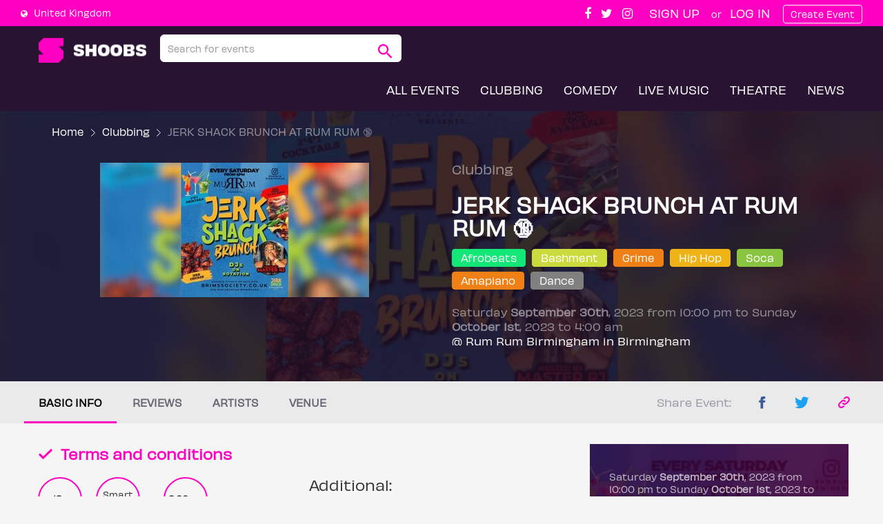

--- FILE ---
content_type: text/html; charset=utf-8
request_url: https://shoobs.com/events/84314/jerk-shack-brunch-at-rum-rum
body_size: 81933
content:
<!DOCTYPE html>
<html>
<head>
  <meta charset="utf-8">
<meta http-equiv="X-UA-Compatible" content="IE=edge">
<script>window.NREUM||(NREUM={});NREUM.info={"beacon":"bam.nr-data.net","errorBeacon":"bam.nr-data.net","licenseKey":"a334127878","applicationID":"2030474","transactionName":"cQpfEBMNWF1SRxdSElcLRRdOEVxeQA==","queueTime":2,"applicationTime":96,"agent":""}</script>
<script>(window.NREUM||(NREUM={})).init={ajax:{deny_list:["bam.nr-data.net"]},feature_flags:["soft_nav"]};(window.NREUM||(NREUM={})).loader_config={licenseKey:"a334127878",applicationID:"2030474",browserID:"2241220"};;/*! For license information please see nr-loader-rum-1.304.0.min.js.LICENSE.txt */
(()=>{var e,t,r={122:(e,t,r)=>{"use strict";r.d(t,{a:()=>i});var n=r(944);function i(e,t){try{if(!e||"object"!=typeof e)return(0,n.R)(3);if(!t||"object"!=typeof t)return(0,n.R)(4);const r=Object.create(Object.getPrototypeOf(t),Object.getOwnPropertyDescriptors(t)),a=0===Object.keys(r).length?e:r;for(let s in a)if(void 0!==e[s])try{if(null===e[s]){r[s]=null;continue}Array.isArray(e[s])&&Array.isArray(t[s])?r[s]=Array.from(new Set([...e[s],...t[s]])):"object"==typeof e[s]&&"object"==typeof t[s]?r[s]=i(e[s],t[s]):r[s]=e[s]}catch(e){r[s]||(0,n.R)(1,e)}return r}catch(e){(0,n.R)(2,e)}}},154:(e,t,r)=>{"use strict";r.d(t,{OF:()=>c,RI:()=>i,WN:()=>u,bv:()=>a,gm:()=>s,mw:()=>o,sb:()=>d});var n=r(863);const i="undefined"!=typeof window&&!!window.document,a="undefined"!=typeof WorkerGlobalScope&&("undefined"!=typeof self&&self instanceof WorkerGlobalScope&&self.navigator instanceof WorkerNavigator||"undefined"!=typeof globalThis&&globalThis instanceof WorkerGlobalScope&&globalThis.navigator instanceof WorkerNavigator),s=i?window:"undefined"!=typeof WorkerGlobalScope&&("undefined"!=typeof self&&self instanceof WorkerGlobalScope&&self||"undefined"!=typeof globalThis&&globalThis instanceof WorkerGlobalScope&&globalThis),o=Boolean("hidden"===s?.document?.visibilityState),c=/iPad|iPhone|iPod/.test(s.navigator?.userAgent),d=c&&"undefined"==typeof SharedWorker,u=((()=>{const e=s.navigator?.userAgent?.match(/Firefox[/\s](\d+\.\d+)/);Array.isArray(e)&&e.length>=2&&e[1]})(),Date.now()-(0,n.t)())},163:(e,t,r)=>{"use strict";r.d(t,{j:()=>E});var n=r(384),i=r(741);var a=r(555);r(860).K7.genericEvents;const s="experimental.resources",o="register",c=e=>{if(!e||"string"!=typeof e)return!1;try{document.createDocumentFragment().querySelector(e)}catch{return!1}return!0};var d=r(614),u=r(944),l=r(122);const f="[data-nr-mask]",g=e=>(0,l.a)(e,(()=>{const e={feature_flags:[],experimental:{allow_registered_children:!1,resources:!1},mask_selector:"*",block_selector:"[data-nr-block]",mask_input_options:{color:!1,date:!1,"datetime-local":!1,email:!1,month:!1,number:!1,range:!1,search:!1,tel:!1,text:!1,time:!1,url:!1,week:!1,textarea:!1,select:!1,password:!0}};return{ajax:{deny_list:void 0,block_internal:!0,enabled:!0,autoStart:!0},api:{get allow_registered_children(){return e.feature_flags.includes(o)||e.experimental.allow_registered_children},set allow_registered_children(t){e.experimental.allow_registered_children=t},duplicate_registered_data:!1},browser_consent_mode:{enabled:!1},distributed_tracing:{enabled:void 0,exclude_newrelic_header:void 0,cors_use_newrelic_header:void 0,cors_use_tracecontext_headers:void 0,allowed_origins:void 0},get feature_flags(){return e.feature_flags},set feature_flags(t){e.feature_flags=t},generic_events:{enabled:!0,autoStart:!0},harvest:{interval:30},jserrors:{enabled:!0,autoStart:!0},logging:{enabled:!0,autoStart:!0},metrics:{enabled:!0,autoStart:!0},obfuscate:void 0,page_action:{enabled:!0},page_view_event:{enabled:!0,autoStart:!0},page_view_timing:{enabled:!0,autoStart:!0},performance:{capture_marks:!1,capture_measures:!1,capture_detail:!0,resources:{get enabled(){return e.feature_flags.includes(s)||e.experimental.resources},set enabled(t){e.experimental.resources=t},asset_types:[],first_party_domains:[],ignore_newrelic:!0}},privacy:{cookies_enabled:!0},proxy:{assets:void 0,beacon:void 0},session:{expiresMs:d.wk,inactiveMs:d.BB},session_replay:{autoStart:!0,enabled:!1,preload:!1,sampling_rate:10,error_sampling_rate:100,collect_fonts:!1,inline_images:!1,fix_stylesheets:!0,mask_all_inputs:!0,get mask_text_selector(){return e.mask_selector},set mask_text_selector(t){c(t)?e.mask_selector="".concat(t,",").concat(f):""===t||null===t?e.mask_selector=f:(0,u.R)(5,t)},get block_class(){return"nr-block"},get ignore_class(){return"nr-ignore"},get mask_text_class(){return"nr-mask"},get block_selector(){return e.block_selector},set block_selector(t){c(t)?e.block_selector+=",".concat(t):""!==t&&(0,u.R)(6,t)},get mask_input_options(){return e.mask_input_options},set mask_input_options(t){t&&"object"==typeof t?e.mask_input_options={...t,password:!0}:(0,u.R)(7,t)}},session_trace:{enabled:!0,autoStart:!0},soft_navigations:{enabled:!0,autoStart:!0},spa:{enabled:!0,autoStart:!0},ssl:void 0,user_actions:{enabled:!0,elementAttributes:["id","className","tagName","type"]}}})());var p=r(154),h=r(324);let m=0;const v={buildEnv:h.F3,distMethod:h.Xs,version:h.xv,originTime:p.WN},b={consented:!1},y={appMetadata:{},get consented(){return this.session?.state?.consent||b.consented},set consented(e){b.consented=e},customTransaction:void 0,denyList:void 0,disabled:!1,harvester:void 0,isolatedBacklog:!1,isRecording:!1,loaderType:void 0,maxBytes:3e4,obfuscator:void 0,onerror:void 0,ptid:void 0,releaseIds:{},session:void 0,timeKeeper:void 0,registeredEntities:[],jsAttributesMetadata:{bytes:0},get harvestCount(){return++m}},_=e=>{const t=(0,l.a)(e,y),r=Object.keys(v).reduce((e,t)=>(e[t]={value:v[t],writable:!1,configurable:!0,enumerable:!0},e),{});return Object.defineProperties(t,r)};var w=r(701);const x=e=>{const t=e.startsWith("http");e+="/",r.p=t?e:"https://"+e};var S=r(836),k=r(241);const R={accountID:void 0,trustKey:void 0,agentID:void 0,licenseKey:void 0,applicationID:void 0,xpid:void 0},A=e=>(0,l.a)(e,R),T=new Set;function E(e,t={},r,s){let{init:o,info:c,loader_config:d,runtime:u={},exposed:l=!0}=t;if(!c){const e=(0,n.pV)();o=e.init,c=e.info,d=e.loader_config}e.init=g(o||{}),e.loader_config=A(d||{}),c.jsAttributes??={},p.bv&&(c.jsAttributes.isWorker=!0),e.info=(0,a.D)(c);const f=e.init,h=[c.beacon,c.errorBeacon];T.has(e.agentIdentifier)||(f.proxy.assets&&(x(f.proxy.assets),h.push(f.proxy.assets)),f.proxy.beacon&&h.push(f.proxy.beacon),e.beacons=[...h],function(e){const t=(0,n.pV)();Object.getOwnPropertyNames(i.W.prototype).forEach(r=>{const n=i.W.prototype[r];if("function"!=typeof n||"constructor"===n)return;let a=t[r];e[r]&&!1!==e.exposed&&"micro-agent"!==e.runtime?.loaderType&&(t[r]=(...t)=>{const n=e[r](...t);return a?a(...t):n})})}(e),(0,n.US)("activatedFeatures",w.B),e.runSoftNavOverSpa&&=!0===f.soft_navigations.enabled&&f.feature_flags.includes("soft_nav")),u.denyList=[...f.ajax.deny_list||[],...f.ajax.block_internal?h:[]],u.ptid=e.agentIdentifier,u.loaderType=r,e.runtime=_(u),T.has(e.agentIdentifier)||(e.ee=S.ee.get(e.agentIdentifier),e.exposed=l,(0,k.W)({agentIdentifier:e.agentIdentifier,drained:!!w.B?.[e.agentIdentifier],type:"lifecycle",name:"initialize",feature:void 0,data:e.config})),T.add(e.agentIdentifier)}},234:(e,t,r)=>{"use strict";r.d(t,{W:()=>a});var n=r(836),i=r(687);class a{constructor(e,t){this.agentIdentifier=e,this.ee=n.ee.get(e),this.featureName=t,this.blocked=!1}deregisterDrain(){(0,i.x3)(this.agentIdentifier,this.featureName)}}},241:(e,t,r)=>{"use strict";r.d(t,{W:()=>a});var n=r(154);const i="newrelic";function a(e={}){try{n.gm.dispatchEvent(new CustomEvent(i,{detail:e}))}catch(e){}}},261:(e,t,r)=>{"use strict";r.d(t,{$9:()=>d,BL:()=>o,CH:()=>g,Dl:()=>_,Fw:()=>y,PA:()=>m,Pl:()=>n,Pv:()=>k,Tb:()=>l,U2:()=>a,V1:()=>S,Wb:()=>x,bt:()=>b,cD:()=>v,d3:()=>w,dT:()=>c,eY:()=>p,fF:()=>f,hG:()=>i,k6:()=>s,nb:()=>h,o5:()=>u});const n="api-",i="addPageAction",a="addToTrace",s="addRelease",o="finished",c="interaction",d="log",u="noticeError",l="pauseReplay",f="recordCustomEvent",g="recordReplay",p="register",h="setApplicationVersion",m="setCurrentRouteName",v="setCustomAttribute",b="setErrorHandler",y="setPageViewName",_="setUserId",w="start",x="wrapLogger",S="measure",k="consent"},289:(e,t,r)=>{"use strict";r.d(t,{GG:()=>a,Qr:()=>o,sB:()=>s});var n=r(878);function i(){return"undefined"==typeof document||"complete"===document.readyState}function a(e,t){if(i())return e();(0,n.sp)("load",e,t)}function s(e){if(i())return e();(0,n.DD)("DOMContentLoaded",e)}function o(e){if(i())return e();(0,n.sp)("popstate",e)}},324:(e,t,r)=>{"use strict";r.d(t,{F3:()=>i,Xs:()=>a,xv:()=>n});const n="1.304.0",i="PROD",a="CDN"},374:(e,t,r)=>{r.nc=(()=>{try{return document?.currentScript?.nonce}catch(e){}return""})()},384:(e,t,r)=>{"use strict";r.d(t,{NT:()=>s,US:()=>u,Zm:()=>o,bQ:()=>d,dV:()=>c,pV:()=>l});var n=r(154),i=r(863),a=r(910);const s={beacon:"bam.nr-data.net",errorBeacon:"bam.nr-data.net"};function o(){return n.gm.NREUM||(n.gm.NREUM={}),void 0===n.gm.newrelic&&(n.gm.newrelic=n.gm.NREUM),n.gm.NREUM}function c(){let e=o();return e.o||(e.o={ST:n.gm.setTimeout,SI:n.gm.setImmediate||n.gm.setInterval,CT:n.gm.clearTimeout,XHR:n.gm.XMLHttpRequest,REQ:n.gm.Request,EV:n.gm.Event,PR:n.gm.Promise,MO:n.gm.MutationObserver,FETCH:n.gm.fetch,WS:n.gm.WebSocket},(0,a.i)(...Object.values(e.o))),e}function d(e,t){let r=o();r.initializedAgents??={},t.initializedAt={ms:(0,i.t)(),date:new Date},r.initializedAgents[e]=t}function u(e,t){o()[e]=t}function l(){return function(){let e=o();const t=e.info||{};e.info={beacon:s.beacon,errorBeacon:s.errorBeacon,...t}}(),function(){let e=o();const t=e.init||{};e.init={...t}}(),c(),function(){let e=o();const t=e.loader_config||{};e.loader_config={...t}}(),o()}},389:(e,t,r)=>{"use strict";function n(e,t=500,r={}){const n=r?.leading||!1;let i;return(...r)=>{n&&void 0===i&&(e.apply(this,r),i=setTimeout(()=>{i=clearTimeout(i)},t)),n||(clearTimeout(i),i=setTimeout(()=>{e.apply(this,r)},t))}}function i(e){let t=!1;return(...r)=>{t||(t=!0,e.apply(this,r))}}r.d(t,{J:()=>i,s:()=>n})},555:(e,t,r)=>{"use strict";r.d(t,{D:()=>o,f:()=>s});var n=r(384),i=r(122);const a={beacon:n.NT.beacon,errorBeacon:n.NT.errorBeacon,licenseKey:void 0,applicationID:void 0,sa:void 0,queueTime:void 0,applicationTime:void 0,ttGuid:void 0,user:void 0,account:void 0,product:void 0,extra:void 0,jsAttributes:{},userAttributes:void 0,atts:void 0,transactionName:void 0,tNamePlain:void 0};function s(e){try{return!!e.licenseKey&&!!e.errorBeacon&&!!e.applicationID}catch(e){return!1}}const o=e=>(0,i.a)(e,a)},566:(e,t,r)=>{"use strict";r.d(t,{LA:()=>o,bz:()=>s});var n=r(154);const i="xxxxxxxx-xxxx-4xxx-yxxx-xxxxxxxxxxxx";function a(e,t){return e?15&e[t]:16*Math.random()|0}function s(){const e=n.gm?.crypto||n.gm?.msCrypto;let t,r=0;return e&&e.getRandomValues&&(t=e.getRandomValues(new Uint8Array(30))),i.split("").map(e=>"x"===e?a(t,r++).toString(16):"y"===e?(3&a()|8).toString(16):e).join("")}function o(e){const t=n.gm?.crypto||n.gm?.msCrypto;let r,i=0;t&&t.getRandomValues&&(r=t.getRandomValues(new Uint8Array(e)));const s=[];for(var o=0;o<e;o++)s.push(a(r,i++).toString(16));return s.join("")}},606:(e,t,r)=>{"use strict";r.d(t,{i:()=>a});var n=r(908);a.on=s;var i=a.handlers={};function a(e,t,r,a){s(a||n.d,i,e,t,r)}function s(e,t,r,i,a){a||(a="feature"),e||(e=n.d);var s=t[a]=t[a]||{};(s[r]=s[r]||[]).push([e,i])}},607:(e,t,r)=>{"use strict";r.d(t,{W:()=>n});const n=(0,r(566).bz)()},614:(e,t,r)=>{"use strict";r.d(t,{BB:()=>s,H3:()=>n,g:()=>d,iL:()=>c,tS:()=>o,uh:()=>i,wk:()=>a});const n="NRBA",i="SESSION",a=144e5,s=18e5,o={STARTED:"session-started",PAUSE:"session-pause",RESET:"session-reset",RESUME:"session-resume",UPDATE:"session-update"},c={SAME_TAB:"same-tab",CROSS_TAB:"cross-tab"},d={OFF:0,FULL:1,ERROR:2}},630:(e,t,r)=>{"use strict";r.d(t,{T:()=>n});const n=r(860).K7.pageViewEvent},646:(e,t,r)=>{"use strict";r.d(t,{y:()=>n});class n{constructor(e){this.contextId=e}}},687:(e,t,r)=>{"use strict";r.d(t,{Ak:()=>d,Ze:()=>f,x3:()=>u});var n=r(241),i=r(836),a=r(606),s=r(860),o=r(646);const c={};function d(e,t){const r={staged:!1,priority:s.P3[t]||0};l(e),c[e].get(t)||c[e].set(t,r)}function u(e,t){e&&c[e]&&(c[e].get(t)&&c[e].delete(t),p(e,t,!1),c[e].size&&g(e))}function l(e){if(!e)throw new Error("agentIdentifier required");c[e]||(c[e]=new Map)}function f(e="",t="feature",r=!1){if(l(e),!e||!c[e].get(t)||r)return p(e,t);c[e].get(t).staged=!0,g(e)}function g(e){const t=Array.from(c[e]);t.every(([e,t])=>t.staged)&&(t.sort((e,t)=>e[1].priority-t[1].priority),t.forEach(([t])=>{c[e].delete(t),p(e,t)}))}function p(e,t,r=!0){const s=e?i.ee.get(e):i.ee,c=a.i.handlers;if(!s.aborted&&s.backlog&&c){if((0,n.W)({agentIdentifier:e,type:"lifecycle",name:"drain",feature:t}),r){const e=s.backlog[t],r=c[t];if(r){for(let t=0;e&&t<e.length;++t)h(e[t],r);Object.entries(r).forEach(([e,t])=>{Object.values(t||{}).forEach(t=>{t[0]?.on&&t[0]?.context()instanceof o.y&&t[0].on(e,t[1])})})}}s.isolatedBacklog||delete c[t],s.backlog[t]=null,s.emit("drain-"+t,[])}}function h(e,t){var r=e[1];Object.values(t[r]||{}).forEach(t=>{var r=e[0];if(t[0]===r){var n=t[1],i=e[3],a=e[2];n.apply(i,a)}})}},699:(e,t,r)=>{"use strict";r.d(t,{It:()=>a,KC:()=>o,No:()=>i,qh:()=>s});var n=r(860);const i=16e3,a=1e6,s="SESSION_ERROR",o={[n.K7.logging]:!0,[n.K7.genericEvents]:!1,[n.K7.jserrors]:!1,[n.K7.ajax]:!1}},701:(e,t,r)=>{"use strict";r.d(t,{B:()=>a,t:()=>s});var n=r(241);const i=new Set,a={};function s(e,t){const r=t.agentIdentifier;a[r]??={},e&&"object"==typeof e&&(i.has(r)||(t.ee.emit("rumresp",[e]),a[r]=e,i.add(r),(0,n.W)({agentIdentifier:r,loaded:!0,drained:!0,type:"lifecycle",name:"load",feature:void 0,data:e})))}},741:(e,t,r)=>{"use strict";r.d(t,{W:()=>a});var n=r(944),i=r(261);class a{#e(e,...t){if(this[e]!==a.prototype[e])return this[e](...t);(0,n.R)(35,e)}addPageAction(e,t){return this.#e(i.hG,e,t)}register(e){return this.#e(i.eY,e)}recordCustomEvent(e,t){return this.#e(i.fF,e,t)}setPageViewName(e,t){return this.#e(i.Fw,e,t)}setCustomAttribute(e,t,r){return this.#e(i.cD,e,t,r)}noticeError(e,t){return this.#e(i.o5,e,t)}setUserId(e){return this.#e(i.Dl,e)}setApplicationVersion(e){return this.#e(i.nb,e)}setErrorHandler(e){return this.#e(i.bt,e)}addRelease(e,t){return this.#e(i.k6,e,t)}log(e,t){return this.#e(i.$9,e,t)}start(){return this.#e(i.d3)}finished(e){return this.#e(i.BL,e)}recordReplay(){return this.#e(i.CH)}pauseReplay(){return this.#e(i.Tb)}addToTrace(e){return this.#e(i.U2,e)}setCurrentRouteName(e){return this.#e(i.PA,e)}interaction(e){return this.#e(i.dT,e)}wrapLogger(e,t,r){return this.#e(i.Wb,e,t,r)}measure(e,t){return this.#e(i.V1,e,t)}consent(e){return this.#e(i.Pv,e)}}},782:(e,t,r)=>{"use strict";r.d(t,{T:()=>n});const n=r(860).K7.pageViewTiming},836:(e,t,r)=>{"use strict";r.d(t,{P:()=>o,ee:()=>c});var n=r(384),i=r(990),a=r(646),s=r(607);const o="nr@context:".concat(s.W),c=function e(t,r){var n={},s={},u={},l=!1;try{l=16===r.length&&d.initializedAgents?.[r]?.runtime.isolatedBacklog}catch(e){}var f={on:p,addEventListener:p,removeEventListener:function(e,t){var r=n[e];if(!r)return;for(var i=0;i<r.length;i++)r[i]===t&&r.splice(i,1)},emit:function(e,r,n,i,a){!1!==a&&(a=!0);if(c.aborted&&!i)return;t&&a&&t.emit(e,r,n);var o=g(n);h(e).forEach(e=>{e.apply(o,r)});var d=v()[s[e]];d&&d.push([f,e,r,o]);return o},get:m,listeners:h,context:g,buffer:function(e,t){const r=v();if(t=t||"feature",f.aborted)return;Object.entries(e||{}).forEach(([e,n])=>{s[n]=t,t in r||(r[t]=[])})},abort:function(){f._aborted=!0,Object.keys(f.backlog).forEach(e=>{delete f.backlog[e]})},isBuffering:function(e){return!!v()[s[e]]},debugId:r,backlog:l?{}:t&&"object"==typeof t.backlog?t.backlog:{},isolatedBacklog:l};return Object.defineProperty(f,"aborted",{get:()=>{let e=f._aborted||!1;return e||(t&&(e=t.aborted),e)}}),f;function g(e){return e&&e instanceof a.y?e:e?(0,i.I)(e,o,()=>new a.y(o)):new a.y(o)}function p(e,t){n[e]=h(e).concat(t)}function h(e){return n[e]||[]}function m(t){return u[t]=u[t]||e(f,t)}function v(){return f.backlog}}(void 0,"globalEE"),d=(0,n.Zm)();d.ee||(d.ee=c)},843:(e,t,r)=>{"use strict";r.d(t,{G:()=>a,u:()=>i});var n=r(878);function i(e,t=!1,r,i){(0,n.DD)("visibilitychange",function(){if(t)return void("hidden"===document.visibilityState&&e());e(document.visibilityState)},r,i)}function a(e,t,r){(0,n.sp)("pagehide",e,t,r)}},860:(e,t,r)=>{"use strict";r.d(t,{$J:()=>u,K7:()=>c,P3:()=>d,XX:()=>i,Yy:()=>o,df:()=>a,qY:()=>n,v4:()=>s});const n="events",i="jserrors",a="browser/blobs",s="rum",o="browser/logs",c={ajax:"ajax",genericEvents:"generic_events",jserrors:i,logging:"logging",metrics:"metrics",pageAction:"page_action",pageViewEvent:"page_view_event",pageViewTiming:"page_view_timing",sessionReplay:"session_replay",sessionTrace:"session_trace",softNav:"soft_navigations",spa:"spa"},d={[c.pageViewEvent]:1,[c.pageViewTiming]:2,[c.metrics]:3,[c.jserrors]:4,[c.spa]:5,[c.ajax]:6,[c.sessionTrace]:7,[c.softNav]:8,[c.sessionReplay]:9,[c.logging]:10,[c.genericEvents]:11},u={[c.pageViewEvent]:s,[c.pageViewTiming]:n,[c.ajax]:n,[c.spa]:n,[c.softNav]:n,[c.metrics]:i,[c.jserrors]:i,[c.sessionTrace]:a,[c.sessionReplay]:a,[c.logging]:o,[c.genericEvents]:"ins"}},863:(e,t,r)=>{"use strict";function n(){return Math.floor(performance.now())}r.d(t,{t:()=>n})},878:(e,t,r)=>{"use strict";function n(e,t){return{capture:e,passive:!1,signal:t}}function i(e,t,r=!1,i){window.addEventListener(e,t,n(r,i))}function a(e,t,r=!1,i){document.addEventListener(e,t,n(r,i))}r.d(t,{DD:()=>a,jT:()=>n,sp:()=>i})},908:(e,t,r)=>{"use strict";r.d(t,{d:()=>n,p:()=>i});var n=r(836).ee.get("handle");function i(e,t,r,i,a){a?(a.buffer([e],i),a.emit(e,t,r)):(n.buffer([e],i),n.emit(e,t,r))}},910:(e,t,r)=>{"use strict";r.d(t,{i:()=>a});var n=r(944);const i=new Map;function a(...e){return e.every(e=>{if(i.has(e))return i.get(e);const t="function"==typeof e?e.toString():"",r=t.includes("[native code]"),a=t.includes("nrWrapper");return r||a||(0,n.R)(64,e?.name||t),i.set(e,r),r})}},944:(e,t,r)=>{"use strict";r.d(t,{R:()=>i});var n=r(241);function i(e,t){"function"==typeof console.debug&&(console.debug("New Relic Warning: https://github.com/newrelic/newrelic-browser-agent/blob/main/docs/warning-codes.md#".concat(e),t),(0,n.W)({agentIdentifier:null,drained:null,type:"data",name:"warn",feature:"warn",data:{code:e,secondary:t}}))}},969:(e,t,r)=>{"use strict";r.d(t,{TZ:()=>n,XG:()=>o,rs:()=>i,xV:()=>s,z_:()=>a});const n=r(860).K7.metrics,i="sm",a="cm",s="storeSupportabilityMetrics",o="storeEventMetrics"},990:(e,t,r)=>{"use strict";r.d(t,{I:()=>i});var n=Object.prototype.hasOwnProperty;function i(e,t,r){if(n.call(e,t))return e[t];var i=r();if(Object.defineProperty&&Object.keys)try{return Object.defineProperty(e,t,{value:i,writable:!0,enumerable:!1}),i}catch(e){}return e[t]=i,i}}},n={};function i(e){var t=n[e];if(void 0!==t)return t.exports;var a=n[e]={exports:{}};return r[e](a,a.exports,i),a.exports}i.m=r,i.d=(e,t)=>{for(var r in t)i.o(t,r)&&!i.o(e,r)&&Object.defineProperty(e,r,{enumerable:!0,get:t[r]})},i.f={},i.e=e=>Promise.all(Object.keys(i.f).reduce((t,r)=>(i.f[r](e,t),t),[])),i.u=e=>"nr-rum-1.304.0.min.js",i.o=(e,t)=>Object.prototype.hasOwnProperty.call(e,t),e={},t="NRBA-1.304.0.PROD:",i.l=(r,n,a,s)=>{if(e[r])e[r].push(n);else{var o,c;if(void 0!==a)for(var d=document.getElementsByTagName("script"),u=0;u<d.length;u++){var l=d[u];if(l.getAttribute("src")==r||l.getAttribute("data-webpack")==t+a){o=l;break}}if(!o){c=!0;var f={296:"sha512-tNnsKh7sEi5qnOEjmYW54wF9lc9twbuUIEiTpbpfV42kPaT/NNHTcSHNOH7e7l2mLGs3aSxLkKpHPLPfb2Rz+g=="};(o=document.createElement("script")).charset="utf-8",i.nc&&o.setAttribute("nonce",i.nc),o.setAttribute("data-webpack",t+a),o.src=r,0!==o.src.indexOf(window.location.origin+"/")&&(o.crossOrigin="anonymous"),f[s]&&(o.integrity=f[s])}e[r]=[n];var g=(t,n)=>{o.onerror=o.onload=null,clearTimeout(p);var i=e[r];if(delete e[r],o.parentNode&&o.parentNode.removeChild(o),i&&i.forEach(e=>e(n)),t)return t(n)},p=setTimeout(g.bind(null,void 0,{type:"timeout",target:o}),12e4);o.onerror=g.bind(null,o.onerror),o.onload=g.bind(null,o.onload),c&&document.head.appendChild(o)}},i.r=e=>{"undefined"!=typeof Symbol&&Symbol.toStringTag&&Object.defineProperty(e,Symbol.toStringTag,{value:"Module"}),Object.defineProperty(e,"__esModule",{value:!0})},i.p="https://js-agent.newrelic.com/",(()=>{var e={374:0,840:0};i.f.j=(t,r)=>{var n=i.o(e,t)?e[t]:void 0;if(0!==n)if(n)r.push(n[2]);else{var a=new Promise((r,i)=>n=e[t]=[r,i]);r.push(n[2]=a);var s=i.p+i.u(t),o=new Error;i.l(s,r=>{if(i.o(e,t)&&(0!==(n=e[t])&&(e[t]=void 0),n)){var a=r&&("load"===r.type?"missing":r.type),s=r&&r.target&&r.target.src;o.message="Loading chunk "+t+" failed.\n("+a+": "+s+")",o.name="ChunkLoadError",o.type=a,o.request=s,n[1](o)}},"chunk-"+t,t)}};var t=(t,r)=>{var n,a,[s,o,c]=r,d=0;if(s.some(t=>0!==e[t])){for(n in o)i.o(o,n)&&(i.m[n]=o[n]);if(c)c(i)}for(t&&t(r);d<s.length;d++)a=s[d],i.o(e,a)&&e[a]&&e[a][0](),e[a]=0},r=self["webpackChunk:NRBA-1.304.0.PROD"]=self["webpackChunk:NRBA-1.304.0.PROD"]||[];r.forEach(t.bind(null,0)),r.push=t.bind(null,r.push.bind(r))})(),(()=>{"use strict";i(374);var e=i(566),t=i(741);class r extends t.W{agentIdentifier=(0,e.LA)(16)}var n=i(860);const a=Object.values(n.K7);var s=i(163);var o=i(908),c=i(863),d=i(261),u=i(241),l=i(944),f=i(701),g=i(969);function p(e,t,i,a){const s=a||i;!s||s[e]&&s[e]!==r.prototype[e]||(s[e]=function(){(0,o.p)(g.xV,["API/"+e+"/called"],void 0,n.K7.metrics,i.ee),(0,u.W)({agentIdentifier:i.agentIdentifier,drained:!!f.B?.[i.agentIdentifier],type:"data",name:"api",feature:d.Pl+e,data:{}});try{return t.apply(this,arguments)}catch(e){(0,l.R)(23,e)}})}function h(e,t,r,n,i){const a=e.info;null===r?delete a.jsAttributes[t]:a.jsAttributes[t]=r,(i||null===r)&&(0,o.p)(d.Pl+n,[(0,c.t)(),t,r],void 0,"session",e.ee)}var m=i(687),v=i(234),b=i(289),y=i(154),_=i(384);const w=e=>y.RI&&!0===e?.privacy.cookies_enabled;function x(e){return!!(0,_.dV)().o.MO&&w(e)&&!0===e?.session_trace.enabled}var S=i(389),k=i(699);class R extends v.W{constructor(e,t){super(e.agentIdentifier,t),this.agentRef=e,this.abortHandler=void 0,this.featAggregate=void 0,this.loadedSuccessfully=void 0,this.onAggregateImported=new Promise(e=>{this.loadedSuccessfully=e}),this.deferred=Promise.resolve(),!1===e.init[this.featureName].autoStart?this.deferred=new Promise((t,r)=>{this.ee.on("manual-start-all",(0,S.J)(()=>{(0,m.Ak)(e.agentIdentifier,this.featureName),t()}))}):(0,m.Ak)(e.agentIdentifier,t)}importAggregator(e,t,r={}){if(this.featAggregate)return;const n=async()=>{let n;await this.deferred;try{if(w(e.init)){const{setupAgentSession:t}=await i.e(296).then(i.bind(i,305));n=t(e)}}catch(e){(0,l.R)(20,e),this.ee.emit("internal-error",[e]),(0,o.p)(k.qh,[e],void 0,this.featureName,this.ee)}try{if(!this.#t(this.featureName,n,e.init))return(0,m.Ze)(this.agentIdentifier,this.featureName),void this.loadedSuccessfully(!1);const{Aggregate:i}=await t();this.featAggregate=new i(e,r),e.runtime.harvester.initializedAggregates.push(this.featAggregate),this.loadedSuccessfully(!0)}catch(e){(0,l.R)(34,e),this.abortHandler?.(),(0,m.Ze)(this.agentIdentifier,this.featureName,!0),this.loadedSuccessfully(!1),this.ee&&this.ee.abort()}};y.RI?(0,b.GG)(()=>n(),!0):n()}#t(e,t,r){if(this.blocked)return!1;switch(e){case n.K7.sessionReplay:return x(r)&&!!t;case n.K7.sessionTrace:return!!t;default:return!0}}}var A=i(630),T=i(614);class E extends R{static featureName=A.T;constructor(e){var t;super(e,A.T),this.setupInspectionEvents(e.agentIdentifier),t=e,p(d.Fw,function(e,r){"string"==typeof e&&("/"!==e.charAt(0)&&(e="/"+e),t.runtime.customTransaction=(r||"http://custom.transaction")+e,(0,o.p)(d.Pl+d.Fw,[(0,c.t)()],void 0,void 0,t.ee))},t),this.importAggregator(e,()=>i.e(296).then(i.bind(i,108)))}setupInspectionEvents(e){const t=(t,r)=>{t&&(0,u.W)({agentIdentifier:e,timeStamp:t.timeStamp,loaded:"complete"===t.target.readyState,type:"window",name:r,data:t.target.location+""})};(0,b.sB)(e=>{t(e,"DOMContentLoaded")}),(0,b.GG)(e=>{t(e,"load")}),(0,b.Qr)(e=>{t(e,"navigate")}),this.ee.on(T.tS.UPDATE,(t,r)=>{(0,u.W)({agentIdentifier:e,type:"lifecycle",name:"session",data:r})})}}var N=i(843),j=i(782);class I extends R{static featureName=j.T;constructor(e){super(e,j.T),y.RI&&((0,N.u)(()=>(0,o.p)("docHidden",[(0,c.t)()],void 0,j.T,this.ee),!0),(0,N.G)(()=>(0,o.p)("winPagehide",[(0,c.t)()],void 0,j.T,this.ee)),this.importAggregator(e,()=>i.e(296).then(i.bind(i,350))))}}class P extends R{static featureName=g.TZ;constructor(e){super(e,g.TZ),y.RI&&document.addEventListener("securitypolicyviolation",e=>{(0,o.p)(g.xV,["Generic/CSPViolation/Detected"],void 0,this.featureName,this.ee)}),this.importAggregator(e,()=>i.e(296).then(i.bind(i,623)))}}new class extends r{constructor(e){var t;(super(),y.gm)?(this.features={},(0,_.bQ)(this.agentIdentifier,this),this.desiredFeatures=new Set(e.features||[]),this.desiredFeatures.add(E),this.runSoftNavOverSpa=[...this.desiredFeatures].some(e=>e.featureName===n.K7.softNav),(0,s.j)(this,e,e.loaderType||"agent"),t=this,p(d.cD,function(e,r,n=!1){if("string"==typeof e){if(["string","number","boolean"].includes(typeof r)||null===r)return h(t,e,r,d.cD,n);(0,l.R)(40,typeof r)}else(0,l.R)(39,typeof e)},t),function(e){p(d.Dl,function(t){if("string"==typeof t||null===t)return h(e,"enduser.id",t,d.Dl,!0);(0,l.R)(41,typeof t)},e)}(this),function(e){p(d.nb,function(t){if("string"==typeof t||null===t)return h(e,"application.version",t,d.nb,!1);(0,l.R)(42,typeof t)},e)}(this),function(e){p(d.d3,function(){e.ee.emit("manual-start-all")},e)}(this),function(e){p(d.Pv,function(t=!0){if("boolean"==typeof t){if((0,o.p)(d.Pl+d.Pv,[t],void 0,"session",e.ee),e.runtime.consented=t,t){const t=e.features.page_view_event;t.onAggregateImported.then(e=>{const r=t.featAggregate;e&&!r.sentRum&&r.sendRum()})}}else(0,l.R)(65,typeof t)},e)}(this),this.run()):(0,l.R)(21)}get config(){return{info:this.info,init:this.init,loader_config:this.loader_config,runtime:this.runtime}}get api(){return this}run(){try{const e=function(e){const t={};return a.forEach(r=>{t[r]=!!e[r]?.enabled}),t}(this.init),t=[...this.desiredFeatures];t.sort((e,t)=>n.P3[e.featureName]-n.P3[t.featureName]),t.forEach(t=>{if(!e[t.featureName]&&t.featureName!==n.K7.pageViewEvent)return;if(this.runSoftNavOverSpa&&t.featureName===n.K7.spa)return;if(!this.runSoftNavOverSpa&&t.featureName===n.K7.softNav)return;const r=function(e){switch(e){case n.K7.ajax:return[n.K7.jserrors];case n.K7.sessionTrace:return[n.K7.ajax,n.K7.pageViewEvent];case n.K7.sessionReplay:return[n.K7.sessionTrace];case n.K7.pageViewTiming:return[n.K7.pageViewEvent];default:return[]}}(t.featureName).filter(e=>!(e in this.features));r.length>0&&(0,l.R)(36,{targetFeature:t.featureName,missingDependencies:r}),this.features[t.featureName]=new t(this)})}catch(e){(0,l.R)(22,e);for(const e in this.features)this.features[e].abortHandler?.();const t=(0,_.Zm)();delete t.initializedAgents[this.agentIdentifier]?.features,delete this.sharedAggregator;return t.ee.get(this.agentIdentifier).abort(),!1}}}({features:[E,I,P],loaderType:"lite"})})()})();</script>
<meta name="viewport" content="width=device-width, initial-scale=1">

<link rel="shortcut icon" type="image/x-icon" href="/favicon.ico" />

  <link rel="stylesheet" media="all" href="/assets/application-0cc3f57ebd02d8e7c7fb77cffa6f8bf53fe61cfc1568a838302b99ac713c1ca8.css" />
  <meta name="csrf-param" content="authenticity_token" />
<meta name="csrf-token" content="R0suFsE7Hei/1ebgOZKjRyWQbTuWFPEUjwdiPQJDC4oJqIfUd/X6XepE5mVhUfcfeicbrKIGCzP1QvKSsZH/ww==" />
  <div id="fb-root"></div>
<script>(function(d, s, id) {
  var js, fjs = d.getElementsByTagName(s)[0];
  if (d.getElementById(id)) return;
  js = d.createElement(s); js.id = id;
  js.src = "//connect.facebook.net/en_GB/sdk.js#xfbml=1&version=v2.6&appId=355552827827";
  fjs.parentNode.insertBefore(js, fjs);
}(document, 'script', 'facebook-jssdk'));</script>


<script type="text/javascript">
  window.fbAsyncInit = function(){
    FB.init({
      appId: "355552827827",
      cookie: true,
      xfbml: true,
      version: 'v2.7'
    });
  };
</script>
<script>!function(d,s,id){var js,fjs=d.getElementsByTagName(s)[0],p=/^http:/.test(d.location)?'http':'https';if(!d.getElementById(id)){js=d.createElement(s);js.id=id;js.src=p+'://platform.twitter.com/widgets.js';fjs.parentNode.insertBefore(js,fjs);}}(document, 'script', 'twitter-wjs');</script>

 <script type="text/javascript">
  var _user_id = ""; // Set to the user's ID, username, or email address, or '' if not yet known.
  var _session_id = "06d9cbb2f20fdb730c6b12f1d3e09919"; // Set to a unique session ID for the visitor's current browsing session.

  var _sift = window._sift = window._sift || [];
  _sift.push(['_setAccount', "f9fe97dddf"]);

  _sift.push(['_setUserId', _user_id]);
  _sift.push(['_setSessionId', _session_id]);
  _sift.push(['_trackPageview']);

  (function(d, s, id) {
    var e, f = d.getElementsByTagName(s)[0];
    if (d.getElementById(id)) {return;}
    e = d.createElement(s); e.id = id;
    e.src = 'https://cdn.siftscience.com/s.js';
    f.parentNode.insertBefore(e, f);
  })(document, 'script', 'sift-beacon');
</script>

<script src="https://maps.googleapis.com/maps/api/js?key=AIzaSyBlc6euH_1Yh2LsPEUDSOhR2F0v6gRoXc4&callback=initAutocomplete&libraries=places&v=weekly" async ></script>
  <script src="/assets/jquery_master-3223cf212de1787c3a43533a7574bccb2611c1c6bd7771bddd694636cb5e443e.js"></script>
  <script src="https://pagead2.googlesyndication.com/pagead/js/adsbygoogle.js" async="async" data-ad-client="ca-pub-8809599136692921"></script>
  <title>JERK SHACK BRUNCH AT RUM RUM 🔞 | Shoobs</title>
<meta name="description" content="Find and Book tickets for events that match your taste">
<meta name="keywords" content="site, events, tickets">
<meta property="og:url" content="https://shoobs.com/events/84314">
<meta property="og:type" content="website">
<meta property="og:title" content="JERK SHACK BRUNCH AT RUM RUM 🔞  ">
<meta property="og:description" content="JERK SHACK BRUNCH AT RUM RUM 🔞
Club Nights at Rum Rum in Arcadian - Advance Discounted Tickets

TICKETS AVAILABLE ON THE DOOR BUT WILL COST MORE !

🔞 ★ WELCOME TO JERK SHACK BRUNCH SATURDAYS ★ 🔞
😈The Ultimate Saturday night experience - Every week = Full house. 🔞
Early arrival is strongly advised due to the popularity of this event !! If you have a ticket please ensure you arrive on time.

❌ MUSIC &amp; DJ’S ♫
Powered by @brimssociety

Room 1 ✰ MAIN ROOM ♫| MASTERRJ+ SPECIAL GUESTS ( Rnb, hip-hop and all things urban🎶 ) 



❌ Birthday Packages:
Celebrate your birthday at one of Birmingham most iconic venues: RUM RUM. We have two packages available for HER/HIM groups of up to 6 guests has free entry ,the rest has to pay on the door if more than 6 or separate tickets purchased

Both packages include the following:

Birthday FOR HER Package : £300 for up to 6 Guests free entry
(£100 plus booking fees in advance, £200 to pay on arrival.)

Complimentary entry up to 6 guests free entry

1 X Pink Gin Bottle (can be swapped for an extra 20£ )

1 x Porn Star Tree (12 glasses cocktails)

1 x Bottle Prosecco

Birthday Cake
Confetti &amp; Sparklers Show
Birthday Balloon
Birthday Table Decor

--------------------------------------

Birthday FOR HIM Package £400 for up to 6 Guests free entry
(£100 plus booking fees in advance, £300 to pay on arrival.)

Complimentary entry up to 6 guests free entry

1 x bottle of Hennessy / Ciroc or AU Vodka

1x Bottle of Belaire Rose

Birthday Cake
Confetti &amp; Sparklers Show
Birthday Balloon
Birthday Booth Decor

INCLUDES FAST TRACK ,QUEUE JUMP WITH FREE ADMISSION FOR THE BIRTHDAY CELEBRANT AND HIS/HER FRIENDS

❌ OUR SOCIAL MEDIA
Epic Saturday is Arcadian No.1 hang out for UK celebs. Come find out on our socials

insta @brimssocietyevents or @epicsaturdaybrum

https://www.instagram.com/epic...

https://www.instagram.com/brim...

❌ BOOTHS
We are known for our insane bottle shows...

ALL BOOTH RESERVATIONS CAN BE MADE IN THE TICKET LISTINGS BELOW.

Info on min spends can be viewed by clicking &#39;More&#39; next to the ticket booth option.

🍾 Bottle shows &amp; cannons on all bottle and package orders

WE HAVE 4 BOOTH OPTIONS

- Boss Booth , RumRum Red Booth ,Cheeky Booth or Naughty Booths situated in and around the dance floor.

All bottles and drinks Packages available for purchase in the club.

❌ ENTRY
Always we recommend to buy your advance tickets online but also we sell tickets on the door but this depends on availability and price its always more high on the door .Once the club is at full capacity a 1 in 1 out queue system will be operated.

ONLINE TICKETS: Must arrive before time stated on ticket.



">
<meta property="og:image" content="https://assets.shoobs.com/media/W1siZiIsIjIwMjMvMDcvMDIvMjAvMjQvMzgvODI0ODYxOWItYjc4Yi00ZjY4LWJmYTUtOTBlZWZlMDQ1ODRlL1VudGl0bGVkIGRlc2lnbi5qcGciXV0/Untitled%20design.jpg?sha=f86c6bf45862337e">
<meta name="twitter:card" content="summary">
<meta name="twitter:title" content="JERK SHACK BRUNCH AT RUM RUM 🔞  ">
<meta name="twitter:description" content="JERK SHACK BRUNCH AT RUM RUM 🔞
Club Nights at Rum Rum in Arcadian - Advance Discounted Tickets

TICKETS AVAILABLE ON THE DOOR BUT WILL COST MORE !

🔞 ★ WELCOME TO JERK SHACK BRUNCH SATURDAYS ★ 🔞
😈The Ultimate Saturday night experience - Every week = Full house. 🔞
Early arrival is strongly advised due to the popularity of this event !! If you have a ticket please ensure you arrive on time.

❌ MUSIC &amp; DJ’S ♫
Powered by @brimssociety

Room 1 ✰ MAIN ROOM ♫| MASTERRJ+ SPECIAL GUESTS ( Rnb, hip-hop and all things urban🎶 ) 



❌ Birthday Packages:
Celebrate your birthday at one of Birmingham most iconic venues: RUM RUM. We have two packages available for HER/HIM groups of up to 6 guests has free entry ,the rest has to pay on the door if more than 6 or separate tickets purchased

Both packages include the following:

Birthday FOR HER Package : £300 for up to 6 Guests free entry
(£100 plus booking fees in advance, £200 to pay on arrival.)

Complimentary entry up to 6 guests free entry

1 X Pink Gin Bottle (can be swapped for an extra 20£ )

1 x Porn Star Tree (12 glasses cocktails)

1 x Bottle Prosecco

Birthday Cake
Confetti &amp; Sparklers Show
Birthday Balloon
Birthday Table Decor

--------------------------------------

Birthday FOR HIM Package £400 for up to 6 Guests free entry
(£100 plus booking fees in advance, £300 to pay on arrival.)

Complimentary entry up to 6 guests free entry

1 x bottle of Hennessy / Ciroc or AU Vodka

1x Bottle of Belaire Rose

Birthday Cake
Confetti &amp; Sparklers Show
Birthday Balloon
Birthday Booth Decor

INCLUDES FAST TRACK ,QUEUE JUMP WITH FREE ADMISSION FOR THE BIRTHDAY CELEBRANT AND HIS/HER FRIENDS

❌ OUR SOCIAL MEDIA
Epic Saturday is Arcadian No.1 hang out for UK celebs. Come find out on our socials

insta @brimssocietyevents or @epicsaturdaybrum

https://www.instagram.com/epic...

https://www.instagram.com/brim...

❌ BOOTHS
We are known for our insane bottle shows...

ALL BOOTH RESERVATIONS CAN BE MADE IN THE TICKET LISTINGS BELOW.

Info on min spends can be viewed by clicking &#39;More&#39; next to the ticket booth option.

🍾 Bottle shows &amp; cannons on all bottle and package orders

WE HAVE 4 BOOTH OPTIONS

- Boss Booth , RumRum Red Booth ,Cheeky Booth or Naughty Booths situated in and around the dance floor.

All bottles and drinks Packages available for purchase in the club.

❌ ENTRY
Always we recommend to buy your advance tickets online but also we sell tickets on the door but this depends on availability and price its always more high on the door .Once the club is at full capacity a 1 in 1 out queue system will be operated.

ONLINE TICKETS: Must arrive before time stated on ticket.



">
<meta name="twitter:image" content="https://assets.shoobs.com/media/W1siZiIsIjIwMjMvMDcvMDIvMjAvMjQvMzgvODI0ODYxOWItYjc4Yi00ZjY4LWJmYTUtOTBlZWZlMDQ1ODRlL1VudGl0bGVkIGRlc2lnbi5qcGciXV0/Untitled%20design.jpg?sha=f86c6bf45862337e">
<meta name="twitter:site" content="@Shoobsonline">
<meta name="twitter:creator" content="@Shoobsonline">
<meta name="robots" content="noindex, nofollow">
  
  <meta name="viewport" content="width=device-width, initial-scale=1.0, maximum-scale=1.0, user-scalable=0" />
    <!-- Google Tag Manager -->
<script>(function(w,d,s,l,i){w[l]=w[l]||[];w[l].push({'gtm.start':
new Date().getTime(),event:'gtm.js'});var f=d.getElementsByTagName(s)[0],
j=d.createElement(s),dl=l!='dataLayer'?'&l='+l:'';j.async=true;j.src=
'https://www.googletagmanager.com/gtm.js?id='+i+dl;f.parentNode.insertBefore(j,f);
})(window,document,'script','dataLayer','GTM-NL425SX');</script>
<!-- End Google Tag Manager -->
  <!-- Snap Pixel Code -->
<script type='text/javascript'>
  (function(e,t,n){if(e.snaptr)return;var a=e.snaptr=function()
  {a.handleRequest?a.handleRequest.apply(a,arguments):a.queue.push(arguments)};
    a.queue=[];var s='script';r=t.createElement(s);r.async=!0;
    r.src=n;var u=t.getElementsByTagName(s)[0];
    u.parentNode.insertBefore(r,u);})(window,document,
    'https://sc-static.net/scevent.min.js');

  snaptr('init', '9ee25bee-cbd8-4256-b2b7-37a65f45c43a', {
    'user_email': ''
  });

  snaptr('track', 'PAGE_VIEW');

</script>
<!-- End Snap Pixel Code -->
  <!-- Twitter universal website tag code -->
<script>
!function(e,t,n,s,u,a){e.twq||(s=e.twq=function(){s.exe?s.exe.apply(s,arguments):s.queue.push(arguments);
},s.version='1.1',s.queue=[],u=t.createElement(n),u.async=!0,u.src='//static.ads-twitter.com/uwt.js',
a=t.getElementsByTagName(n)[0],a.parentNode.insertBefore(u,a))}(window,document,'script');
// Insert Twitter Pixel ID and Standard Event data below
twq('init','nw2gm');
twq('track','PageView');
</script>
<!-- End Twitter universal website tag code -->
  <!-- Hotjar Tracking Code for www.shoobs.com -->
<script>
  (function(h,o,t,j,a,r){
    h.hj=h.hj||function(){(h.hj.q=h.hj.q||[]).push(arguments)};
    h._hjSettings={hjid:577446,hjsv:6};
    a=o.getElementsByTagName('head')[0];
    r=o.createElement('script');r.async=1;
    r.src=t+h._hjSettings.hjid+j+h._hjSettings.hjsv;
    a.appendChild(r);
  })(window,document,'https://static.hotjar.com/c/hotjar-','.js?sv=');
</script>
  <script async src="https://js.convertflow.co/production/websites/33280.js"></script>

  <!-- Begin comScore Tag -->
<script>
  var _comscore = _comscore || [];
  _comscore.push({ c1: "2", c2: "38479954" });
  (function() {
    var s = document.createElement("script"), el = document.getElementsByTagName("script")[0]; s.async = true;
    s.src = "https://sb.scorecardresearch.com/cs/38479954/beacon.js";
    el.parentNode.insertBefore(s, el);
  })();
</script>
<noscript>
  <img src="https://sb.scorecardresearch.com/p?c1=2&amp;c2=38479954&amp;cv=3.6.0&amp;cj=1">
</noscript>
<!-- End comScore Tag -->

  

  <!-- GPT HEADER CODE -->
<script async src="https://securepubads.g.doubleclick.net/tag/js/gpt.js"></script>

<script>
  var environment = 'production';
  window.googletag = window.googletag || {cmd: []};

  function defineSlot(path, sizes, elementId, desktop, mobile, tablet) {
      googletag.cmd.push(function() {
        // Size mapping >768 - desktop; between 480 and 768 - tablet; <480 - phone
        var sMapping = googletag.sizeMapping()
                                .addSize([900, 0], desktop)
                                .addSize([728, 0], tablet)
                                .addSize([0, 0], mobile)
                                .build();

        googletag.defineSlot(path, sizes, elementId).defineSizeMapping(sMapping).addService(googletag.pubads());
        googletag.pubads().setTargeting('environment', environment)
        googletag.pubads().enableSingleRequest();
        googletag.enableServices();
        googletag.pubads().disableInitialLoad();
      });
  }

  // Currently supported targeting keys: Category, article-id, genre, Pagetype, section
  function setTargeting(targeting) {
    Object.keys(targeting).forEach(function(key) {
      googletag.pubads().setTargeting(key, targeting[key])
    });
  }
</script>

<!— Altura Advertising - Start —>
<script async type="text/javascript" src="https://altura-advertising.s3.eu-west-2.amazonaws.com/shoobs.com/Ads-main.js"></script>
<!— Altura Advertising - End —>


<script>
  var action_name = 'show';

  if (action_name == 'show') {
    defineSlot('/21795565970/shoobs/hero', [[320, 50], [300, 100], [970, 250], [1000, 250], [728, 90], [900, 250], [900, 200], [1, 1], [320, 100], [300, 50]], 'div-gpt-ad-1694792274947-0', [[970, 250], [1000, 250], [728, 90], [900, 250], [900, 200], [1, 1]], [[320, 50], [300, 100], [320, 100], [300, 50]], [[728, 90]]);
    defineSlot('/21795565970/shoobs/rail', [[200, 600], [300, 600], [120, 600], [300, 250]], 'div-gpt-ad-1694792348242-0', [[200, 600], [300, 600], [120, 600], [300, 250]], [], [[300, 250]]);
    defineSlot('/21795565970/shoobs/mid-content', [[320, 50], [320, 100], [300, 250], [300, 100], [300, 50]], 'div-gpt-ad-1694792413573-0', [], [[320, 50], [320, 100], [300, 100], [300, 50]], [[300, 250]]);
    defineSlot('/21795565970/shoobs/footer', [[320, 100], [300, 250], [728, 90], [970, 250], [1000, 250], [320, 50], [900, 250], [900, 200], [1, 1], [300, 100], [300, 50]], 'div-gpt-ad-1694792893013-0', [[1000, 250], [970, 250], [1, 1], [728, 90], [900, 250], [900, 200]], [[320, 50], [320, 100], [300, 100], [300, 50]], [[728, 90], [300, 250]]);
  }

  if (action_name == 'tickets') {
    defineSlot('/21795565970/shoobs/hero', [[320, 50], [300, 100], [970, 250], [1000, 250], [728, 90], [900, 250], [900, 200], [1, 1], [320, 100], [300, 50]], 'div-gpt-ad-1694792274947-0', [[970, 250], [1000, 250], [728, 90], [900, 250], [900, 200], [1, 1]], [[320, 50], [300, 100], [320, 100], [300, 50]], [[728, 90]]);
    defineSlot('/21795565970/shoobs/footer', [[320, 100], [300, 250], [728, 90], [970, 250], [1000, 250], [320, 50], [900, 250], [900, 200], [1, 1], [300, 100], [300, 50]], 'div-gpt-ad-1694792893013-0', [[1000, 250], [970, 250], [1, 1], [728, 90], [900, 250], [900, 200]], [[320, 50], [320, 100], [300, 100], [300, 50]], [[728, 90], [300, 250]]);
  }

</script>

</head>
<body>
  

  <div class="alert_flash_messages"></div>

  <header class="application-header">
      <div class="top-bar">
  <div class="col-md-12 top-bar-content">
    <div class="col-md-6">
      <div class="select-box pull-left">
  <div class="select-box__current" tabindex="1">
    <div class="select-box__value"><input class="select-box__input" type="radio" id="0" value="uk" name="country" checked />
      <p class="select-box__input-text">
        <i class="fa fa-globe mar-right-5"></i> United Kingdom</p>
    </div>
    </div>
</div>
    </div>
    <div class="col-md-6 text-right">
      <div class="social-icons hidden-xs">
        <a target="_blank" href="https://www.facebook.com/Shoobsonline">
          <i class="fa fa-facebook"></i>
</a>        <a target="_blank" href="https://twitter.com/Shoobsonline">
          <i class="fa fa-twitter"></i>
</a>        <a target="_blank" href="https://www.instagram.com/shoobsonline/">
          <i class="fa fa-instagram"></i>
</a>      </div>
        <a class="navbar-user-links" id="sign-up-link" data-remote="true" href="/users/sign_up">Sign up</a>
        <span class="or-divider">or</span>
        <a class="navbar-user-links login-link" data-remote="true" href="/users/login">Log In</a>
        <a class="btn-top-bar hidden-xs" href="https://shoobs.com/sell-tickets">Create Event</a>
    </div>
  </div>
</div>


      <!-- navbar -->
      <div class="container">
	<nav class="row navbar navbar-app">
		<!-- Brand and toggle get grouped for better mobile display -->
		<div class="navbar-header mar-right-5">
			<button type="button" class="navbar-toggle collapsed mar-top-15" onclick="$('#modalNavbarMenu').modal()">
				<span class="sr-only">Toggle navigation</span>
				<span class="icon-bar"></span>
				<span class="icon-bar"></span>
				<span class="icon-bar"></span>
			</button>

			<button type="button" class="navbar-toggle collapsed mar-top-15" onclick="$('#modalNavbarMenu').modal()">
				<img src="/assets/controls/icon-search-white-86cb65499ffc8a7343797c382b5e94eef06d6cef0cc93d8fe362544b1722fc14.svg" />
			</button>

			<a class="navbar-brand" href="https://shoobs.com/">
				<img alt="shoobs" class="main-logo" src="/assets/shoobs-logo-08bb8520f50da52cad7bda2ebf1277afa119b3bc970ab1eb88ecfdfa24696616.png" />
</a>		</div>

		<!-- Collect the nav links, forms, and other content for toggling -->
		<div class="collapse navbar-collapse" id="bs-navbar-collapse-header">
			<ul class="nav navbar-nav">
				<div class="navbar-events-search">
					<form action="https://shoobs.com/find-events" accept-charset="UTF-8" method="get"><input name="utf8" type="hidden" value="&#x2713;" />
  <div class="input-group">
    <input type="text" name="q" id="events-autocomplete" placeholder="Search for events" class="form-control input-lg events-autocomplete" autocomplete="off" />
    <span class="input-group-btn">
      <button type="submit" class="btn btn-default search-input-btn">
        <img src="/assets/controls/icon-search-pink-97252b00779a8562d5c8dd224b79c605ed1782685ebad11431b303569f4e4a2a.svg" />
      </button>
    </span>
  </div>
</form>
				</div>
			</ul>
			<ul class="nav navbar-nav navbar-right">
				<li><a class="navbar-main-links" href="https://shoobs.com/find-events">All Events</a></li>
					<li><a class="navbar-main-links" href="https://shoobs.com/categories/clubbing">Clubbing</a></li>
					<li><a class="navbar-main-links" href="https://shoobs.com/categories/comedy">Comedy</a></li>
					<li><a class="navbar-main-links" href="https://shoobs.com/categories/live-music">Live Music</a></li>
				<li><a class="navbar-main-links" href="https://shoobs.tixculture.com/">Theatre</a></li>
				<li><a class="navbar-main-links" href="https://shoobs.com/blog">News</a></li>
			</ul>
		</div>
		<div class="modal fade modal-shoobs-fullsize mobile-menu" id="modalNavbarMenu" tabindex="-1" role="dialog">
  <div class="modal-dialog">
    <div class="modal-content bg-mobile-menu">
      <div class="modal-header" style="padding-bottom: 0">

        <div class="mobile-search-form">
          <form action="https://shoobs.com/find-events" accept-charset="UTF-8" method="get"><input name="utf8" type="hidden" value="&#x2713;" />
  <div class="input-group">
    <input type="text" name="q" id="events-autocomplete" placeholder="Search for events" class="form-control input-lg events-autocomplete" autocomplete="off" />
    <span class="input-group-btn">
      <button type="submit" class="btn btn-default search-input-btn">
        <img src="/assets/controls/icon-search-pink-97252b00779a8562d5c8dd224b79c605ed1782685ebad11431b303569f4e4a2a.svg" />
      </button>
    </span>
  </div>
</form>
        </div>

        <button type="button" class="close" data-dismiss="modal" aria-label="Close"><img src="/assets/controls/icon-close-white-bc506008dd5ff1d5a57da227fdb8ec82fcf4ad24f7fe0a392ef96c6ba9a09f05.svg" /></button>
        <h4 class="modal-title"></h4>
      </div>
      <div class="modal-body">
        <ul class="modal-link-items">
          <li class="modal-link-item-main mar-top-20"><a class="navbar-main-links" href="https://shoobs.com/find-events">All Events</a></li>
            <li class="modal-link-item-main"><a class="navbar-main-links" href="https://shoobs.com/categories/clubbing">Clubbing</a></li>
            <li class="modal-link-item-main"><a class="navbar-main-links" href="https://shoobs.com/categories/comedy">Comedy</a></li>
            <li class="modal-link-item-main"><a class="navbar-main-links" href="https://shoobs.com/categories/live-music">Live Music</a></li>
          <li class="modal-link-item-main"><a class="navbar-main-links" href="https://shoobs.tixculture.com/">Theatre</a></li>
          <li class="modal-link-item-main bordered-link-item"><a class="navbar-main-links" href="https://shoobs.com/blog">News</a></li>

            <div class="col-md-12 text-center mar-top-30">
              <a class="btn-mobile-menu-bar" href="https://shoobs.com/sell-tickets">Create Event</a>
            </div>
          <div class="social-icons text-center modal-link-item-main mar-top-30">
            <a target="_blank" href="https://www.facebook.com/Shoobsonline">
              <i class="fa fa-facebook"></i>
</a>            <a target="_blank" href="https://twitter.com/Shoobsonline">
              <i class="fa fa-twitter"></i>
</a>            <a target="_blank" href="https://www.instagram.com/shoobsonline/">
              <i class="fa fa-instagram"></i>
</a>          </div>
        </ul>

      </div>
    </div>
  </div>
</div>

	</nav>
</div>

      <!-- navbar end -->
    <div class="hero event-header">
  <div class="event-cover-bg"><img src="https://assets.shoobs.com/media/W1siZiIsIjIwMjMvMDcvMDIvMjAvMjQvMzgvODI0ODYxOWItYjc4Yi00ZjY4LWJmYTUtOTBlZWZlMDQ1ODRlL1VudGl0bGVkIGRlc2lnbi5qcGciXV0/Untitled%20design.jpg?sha=f86c6bf45862337e" /></div>

  <div class="container">
    <div class="row location-breadcrumb hidden-xs">
      <div class="col-md-12">
        <span>
            <a href="/">Home</a>
            <img src="/assets/support/bread-arrow-white-e3e5efb1ae78d4c5251d572916dc99645bffe5792ce6e6146e403e6d4ea6d037.svg" />
            <a href="/find-events?categories%5B%5D=1">Clubbing</a>
            <img src="/assets/support/bread-arrow-white-e3e5efb1ae78d4c5251d572916dc99645bffe5792ce6e6146e403e6d4ea6d037.svg" />
        </span>
        <span class='current-location'>
          JERK SHACK BRUNCH AT RUM RUM 🔞  
        </span>
      </div>
    </div>

    <div class="row event-container">

      <div class="col-md-6 col-md-12 event-poster">
        <img class="img img-responsive" alt="JERK SHACK BRUNCH AT RUM RUM 🔞  " src="https://assets.shoobs.com/media/W1siZiIsIjIwMjMvMDcvMDIvMjAvMjQvMzgvODI0ODYxOWItYjc4Yi00ZjY4LWJmYTUtOTBlZWZlMDQ1ODRlL1VudGl0bGVkIGRlc2lnbi5qcGciXSxbInAiLCJ0aHVtYiIsIjM5MHgzOTAiXV0/Untitled%20design.jpg?sha=f909fa2d2d45bb23" />
      </div>

      <div class="col-md-6 col-md-12 event-main-info">

        <div class="row event-category">
          <div class="col-md-12">
            Clubbing
          </div>
        </div>

        <div class="row event-name">
          <div class="col-md-12">
            <h1 class="name">JERK SHACK BRUNCH AT RUM RUM 🔞  </h1>
          </div>
        </div>

        <div class="row genres">
          <div class="col-md-12">
              <span class="genre-badge" style="border: 1px solid #13e778; background-color:#13e778; color:#fff;">Afrobeats</span>
              <span class="genre-badge" style="border: 1px solid #cbdb3d; background-color:#cbdb3d; color:#fff;">Bashment</span>
              <span class="genre-badge" style="border: 1px solid #ef8015; background-color:#ef8015; color:#fff;">Grime</span>
              <span class="genre-badge" style="border: 1px solid #efb315; background-color:#efb315; color:#fff;">Hip Hop</span>
              <span class="genre-badge" style="border: 1px solid #89c541; background-color:#89c541; color:#fff;">Soca</span>
              <span class="genre-badge" style="border: 1px solid #ef8015; background-color:#ef8015; color:#fff;">Amapiano</span>
              <span class="genre-badge" style="border: 1px solid grey; background-color:grey; color:#fff;">Dance</span>
          </div>
        </div>

        <div class="row event-details">
          <div class="col-md-12">
            <span class="event-date">Saturday <b>September 30th</b>, 2023 from 10:00 pm to Sunday <b>October 1st</b>, 2023 to  4:00 am</span>
            <br>
            <span class="event-venue">@ Rum Rum Birmingham in Birmingham</span>
          </div>
        </div>


      </div>
    </div>
  </div>
</div>

<script>
  function closeDropdown(){
    const parent = document.getElementById("current_selection_wrapper")
    parent.getElementsByClassName("select-items")[0].classList.add('select-hide')
    parent.getElementsByClassName("select-selected")[0].classList.remove('select-arrow-active')
  }

  function activeDropdown(){
    parent.getElementsByClassName("select-items")[0].classList.remove('select-hide')
    parent.getElementsByClassName("select-selected")[0].classList.remove('select-arrow-active')
  }

  function currencyChange() {
    const wrapper = document.getElementById("current_selection_wrapper")
    const value = wrapper.getElementsByClassName("same-as-selected")[0].innerHTML

    let currency = 'USD';
    if(value === "£ British Pound") {
      currency = 'GBP';
    } else if(value === "₵ Ghanaian Cedi") {
      currency = 'GHS';
    } else if(value === "€ Euro") {
      currency = 'EUR';
    } else {
      currency = 'USD';
    }

    var depositURL = "/event/84314/change_currency";
      $.ajax(depositURL, {
        method: "POST",
        data: {currency:currency},
        success: function (response) {
          document.getElementById('ticket_price').innerHTML = response.price;
          document.getElementsByClassName('event-ticket-price')[1].innerHTML = response.price;
          document.getElementById('price-from').innerHTML = response.from;
        },
        error: function (error) {
          console.log(error);
        }
      });
  }
</script>

  </header>

  <section class="application-content">
    




<div class="event-info-navbar">
  <div class="ad-hero">
    <!-- /21795565970/shoobs/hero -->
<div id='div-gpt-ad-1694792274947-0' style='min-width: 300px;'>
  <script>
    var targetingMap = {"content-id":"84314","Category":"Clubbing","genre":["Afrobeats","Bashment","Grime","Hip Hop","Soca","Amapiano","Dance"],"Pagetype":"event-page"};
    var className = 'events' + '-' + 'show';

    googletag.cmd.push(function() {
      setTargeting(targetingMap)

      googletag.pubads().addEventListener('slotRenderEnded', function(event) {
        if (event.slot.getSlotElementId() === 'div-gpt-ad-1694792274947-0') {
          if (!event.isEmpty) {
            var adDiv = document.querySelector('.ad-hero');
            var thisDiv = document.querySelector('#div-gpt-ad-1694792274947-0');
            if (adDiv) {
              // add styling that suits specific page
              thisDiv.style.minHeight = '50px';
              adDiv.classList.add(className);
            }
          }
        }
      });

    });
  </script>
</div>

  </div>

  <div class="container">
    <div class="row">
      <div class="col-md-8 col-xs-12">
        <ul class="nav nav-tabs pull-left event-info-tabs">
          <li class="nav-item">
            <a class="nav-link active" href="#event-tc">Basic info</a>
          </li>
          <li class="nav-item">
            <a class="nav-link" href="#event-ratings-and-reviews">Reviews</a>
          </li>
            <li class="nav-item">
              <a class="nav-link" href="#event-artists">Artists</a>
            </li>
          <li class="nav-item">
            <a class="nav-link" href="#event-venue">Venue</a>
          </li>
        </ul>
      </div>
      <div class="col-md-4 hidden-xs">
        <ul class="nav nav-tabs navbar-right pull-right">
          <li class="nav-share">Share Event:</li>
          <li class="nav-share">
            <a href="http://www.facebook.com/sharer.php?u=https://shoobs.com/events/84314" target="_blank">
              <img src="/assets/social/social-facebook-menu-2dc670c190f1f84fdae12b860d1f06f6bf41e02c6fd2c413e9ac8565421230ef.svg" />
            </a>
          </li>
          <li class="nav-share">
            <a href="https://twitter.com/share?url=https://shoobs.com/events/84314&amp;text=JERK SHACK BRUNCH AT RUM RUM 🔞  " target="_blank">
              <img src="/assets/social/social-twitter-menu-3210d337f42ac383efa3761c69956a0458bea8749f8239e753a8e1b538124f17.svg" />
            </a>
          </li>
          <li class="nav-share">
            <a href="#" class="copy-btn">
              <img src="/assets/social/social-link-menu-c8f02ea27d1b6a8d46d26adb16f9929fd374e35938038210ad8959d1cd337966.svg" />
            </a>
          </li>
        </ul>
      </div>
    </div>
  </div>
</div>




<div class="event-info-content">
  <div class="container">
    <div class="row content-wrapper">

      <div class="col-md-8 col-sm-12 event-info">
        <div class="row" id="event-tc">
  <div class="col-md-12 mar-bot-20">
  <span class="title">
    <img src="/assets/event_icons/icon-terms-a169396d83d5f5b08cc0bc708da4dc77dfb2fbd274e1726a0672d6f9b60345cb.svg" /> Terms and conditions
  </span>
</div>

<div class="col-md-6 col-sm-6 col-xs-12 mar-bot-30">
  <ul class="circles-list" id="circles">
    <li>
      <div class="circle">
        <div class="content bold">18+</div>
      </div>
      <div id="column">
        <p>Age</p>
      </div>
    </li>
      <li>
        <div class="circle">
          <div class="content light">Smart Casual</div>
        </div>
        <div id="column">
          <p>Dress code</p>
        </div>
      </li>
      <li>
        <div class="circle">
          <div class="content bold">3:00am</div>
        </div>
        <div id="column">
          <p>Last entry</p>
        </div>
      </li>
    <li>
      <div class="circle">
        <div class="content light"><i class="fa fa-check"></i> <br/> Yes</div>
      </div>
      <div id="column">
        <p>ID required</p>
      </div>
    </li>
  </ul>
</div>

  <div class="col-md-6 col-sm-6 col-xs-12 mar-bot-30">
    <div class="additional-info">
      <h3>Additional:</h3>
      <p>No man Bags, No Sliders, No Puffer Jackets</p>
    </div>
  </div>


</div>

<div class="row" id="event-description">
  <div class="col-md-12">
  <span class="title">
    <img src="/assets/event_icons/icon-description-0f3c06a8f37c27c9187df9bfd60be197a3cdf33d51a6ad480e655fed0cd2c63b.svg" /> Description
  </span>
</div>
<div class="col-md-12 mar-top-20 mar-bot-30">
  <p class="description"><p>JERK SHACK BRUNCH AT RUM RUM 🔞
<br />Club Nights at Rum Rum in Arcadian - Advance Discounted Tickets</p>

<p>TICKETS AVAILABLE ON THE DOOR BUT WILL COST MORE !</p>

<p>🔞 ★ WELCOME TO JERK SHACK BRUNCH SATURDAYS ★ 🔞
<br />😈The Ultimate Saturday night experience - Every week = Full house. 🔞
<br />Early arrival is strongly advised due to the popularity of this event !! If you have a ticket please ensure you arrive on time.</p>

<p>❌ MUSIC &amp; DJ’S ♫
<br />Powered by @brimssociety</p>

<p>Room 1 ✰ MAIN ROOM ♫| MASTERRJ+ SPECIAL GUESTS ( Rnb, hip-hop and all things urban🎶 ) </p>

<p>❌ Birthday Packages:
<br />Celebrate your birthday at one of Birmingham most iconic venues: RUM RUM. We have two packages available for HER/HIM groups of up to 6 guests has free entry ,the rest has to pay on the door if more than 6 or separate tickets purchased</p>

<p>Both packages include the following:</p>

<p>Birthday FOR HER Package : £300 for up to 6 Guests free entry
<br />(£100 plus booking fees in advance, £200 to pay on arrival.)</p>

<p>Complimentary entry up to 6 guests free entry</p>

<p>1 X Pink Gin Bottle (can be swapped for an extra 20£ )</p>

<p>1 x Porn Star Tree (12 glasses cocktails)</p>

<p>1 x Bottle Prosecco</p>

<p>Birthday Cake
<br />Confetti &amp; Sparklers Show
<br />Birthday Balloon
<br />Birthday Table Decor</p>

<p>--------------------------------------</p>

<p>Birthday FOR HIM Package £400 for up to 6 Guests free entry
<br />(£100 plus booking fees in advance, £300 to pay on arrival.)</p>

<p>Complimentary entry up to 6 guests free entry</p>

<p>1 x bottle of Hennessy / Ciroc or AU Vodka</p>

<p>1x Bottle of Belaire Rose</p>

<p>Birthday Cake
<br />Confetti &amp; Sparklers Show
<br />Birthday Balloon
<br />Birthday Booth Decor</p>

<p>INCLUDES FAST TRACK ,QUEUE JUMP WITH FREE ADMISSION FOR THE BIRTHDAY CELEBRANT AND HIS/HER FRIENDS</p>

<p>❌ OUR SOCIAL MEDIA
<br />Epic Saturday is Arcadian No.1 hang out for UK celebs. Come find out on our socials</p>

<p>insta @brimssocietyevents or @epicsaturdaybrum</p>

<p>https://www.instagram.com/epic...</p>

<p>https://www.instagram.com/brim...</p>

<p>❌ BOOTHS
<br />We are known for our insane bottle shows...</p>

<p>ALL BOOTH RESERVATIONS CAN BE MADE IN THE TICKET LISTINGS BELOW.</p>

<p>Info on min spends can be viewed by clicking 'More' next to the ticket booth option.</p>

<p>🍾 Bottle shows &amp; cannons on all bottle and package orders</p>

<p>WE HAVE 4 BOOTH OPTIONS</p>

<p>- Boss Booth , RumRum Red Booth ,Cheeky Booth or Naughty Booths situated in and around the dance floor.</p>

<p>All bottles and drinks Packages available for purchase in the club.</p>

<p>❌ ENTRY
<br />Always we recommend to buy your advance tickets online but also we sell tickets on the door but this depends on availability and price its always more high on the door .Once the club is at full capacity a 1 in 1 out queue system will be operated.</p>

<p>ONLINE TICKETS: Must arrive before time stated on ticket.</p></p>
</div>
</div>

  <div class="row" id="event-artists">
    <div class="col-md-12">
  <span class="title">
    <img src="/assets/event_icons/icon-artists-pink-2209f67613d6dab564e35e8371d42e3232579b475293d5f7309bbbbf637363b0.svg" /> Artists
  </span>
</div>
  <div class="col-md-12 genres mar-top-20">

    <span class="room-name"> RUM RUM BAR &amp; NIGHTCLUB</span><br/>
      <span class="genre-badge" style="border: 1px solid #13e778; color:#13e778">Afrobeats</span>
      <span class="genre-badge" style="border: 1px solid #cbdb3d; color:#cbdb3d">Bashment</span>
      <span class="genre-badge" style="border: 1px solid #ef8015; color:#ef8015">Grime</span>
      <span class="genre-badge" style="border: 1px solid #efb315; color:#efb315">Hip Hop</span>
      <span class="genre-badge" style="border: 1px solid #89c541; color:#89c541">Soca</span>
      <span class="genre-badge" style="border: 1px solid #ef8015; color:#ef8015">Amapiano</span>
      <span class="genre-badge" style="border: 1px solid grey; color:grey">Dance</span>
      <div class="row">
        <div class="col-md-11 col-sm-12 col-xs-12 room-artists">
          <div class="responsive-slick-artists">
              <div class="artist-item">
                <img class="img-circle" style="object-fit: cover;" src="/images/artist-default.jpg" width="145" height="145" />
                <div class="artist-name">Dj Dan</div>
              </div>
          </div>
        </div>
      </div>
  </div>

<script type="text/javascript">
  $(function() {
    if ($(window).width() > 481) {
      $('.responsive-slick-artists').slick({
        dots: false,
        infinite: false,
        speed: 300,
        slidesToShow: 4,
        slidesToScroll: 1,
        prevArrow: '<div class="slick-arrow-left" id="artist-arrow-left"><img src="/assets/controls/carousel-arrow-left-9d1e01e1ae5b4d9a5fe4b8aa4143d0c6408c411c108d307deee39fc75a663eaa.svg" /></div>',
        nextArrow: '<div class="slick-arrow-right" id="artist-arrow-right"><img src="/assets/controls/carousel-arrow-right-ac0a1775a5e21de1e899bc0908f426c3fe045cc49d172bc7e3d6ee6ec2aa5ca7.svg" /></div>'
      });
    }
  });
</script>
  </div>

<!-- <div class="ad-mid-content event"> -->
<div class="ad-mid-content">
  <!-- /21795565970/shoobs/mid-content -->
<div id='div-gpt-ad-1694792413573-0' style='min-width: 300px;'>
  <script>
    googletag.cmd.push(function() {
      var className = 'events' + '-' + 'show';

      googletag.pubads().addEventListener('slotRenderEnded', function(event) {
        if (event.slot.getSlotElementId() === 'div-gpt-ad-1694792413573-0') {
          if (!event.isEmpty) {
            var adDiv = document.querySelector('.ad-mid-content');
            var thisDiv = document.querySelector('#div-gpt-ad-1694792413573-0');
            if (adDiv) {
              // add styling that suits specific page
              thisDiv.style.minHeight = '50px';
              adDiv.classList.add(className);
            }
          }
        }
      });

    });
  </script>
</div>

</div>

<div class="row" id="event-ratings-and-reviews">
  <div class="col-md-12 mar-top-40">
  <span class="title">
    <img src="/assets/event_icons/icon-ratings-484c8f23d4d0d0fc3c1599fd7bcea93c66bf9e8a7beb86c33f1ada6ad712fa02.svg" /> Ratings and reviews
  </span>
</div>
<div class="col-md-12 mar-top-20 mar-bot-40 reviews-container">
  <div class="col-md-4 col-sm-4 col-xs-7 reviews-item event-page-review-item">
    <span class="title">Event</span><br/>
    <span class="name"> JERK SHACK BRUNCH AT RUM RUM 🔞  </span>
    <div class="average-rating">
      <p>0.0</p>
      <div class="ratings">
    <i class="fa fa-star-o star-gold big-stars"></i>
    <i class="fa fa-star-o star-gold big-stars"></i>
    <i class="fa fa-star-o star-gold big-stars"></i>
    <i class="fa fa-star-o star-gold big-stars"></i>
    <i class="fa fa-star-o star-gold big-stars"></i>
</div>
    </div>
  </div>

    <div class="col-md-4 col-sm-4 col-xs-7 reviews-item event-page-review-item">
      <span class="title">Organiser</span><br/>
      <span class="name"> Rum Rum NightClub</span>
      <div class="average-rating">
        <p>0</p>
        <div class="ratings">
    <i class="fa fa-star-o star-gold big-stars"></i>
    <i class="fa fa-star-o star-gold big-stars"></i>
    <i class="fa fa-star-o star-gold big-stars"></i>
    <i class="fa fa-star-o star-gold big-stars"></i>
    <i class="fa fa-star-o star-gold big-stars"></i>
</div>
      </div>
    </div>

    <div class="col-md-4 col-sm-4 col-xs-7 reviews-item event-page-review-item">
      <span class="title">Venue</span><br/>
      <span class="name"> Rum Rum Birmingham</span>
      <div class="average-rating">
        <p>0.0</p>
        <div class="ratings">
    <i class="fa fa-star-o star-gold big-stars"></i>
    <i class="fa fa-star-o star-gold big-stars"></i>
    <i class="fa fa-star-o star-gold big-stars"></i>
    <i class="fa fa-star-o star-gold big-stars"></i>
    <i class="fa fa-star-o star-gold big-stars"></i>
</div>
      </div>
    </div>

</div>
</div>


  <div class="row" id="event-venue">
    <div class="col-md-12">
  <span class="title">
    <img src="/assets/event_icons/icon-venue-pink-7b18015351d9df562b922b9098f239c8561aa0029f579af8c9659c235ad1ff73.svg" /> Venue
  </span>
</div>
<div class="col-md-12 mar-top-30 mar-bot-20">
  <div class="row venue-details">
      <div class="col-md-4 col-sm-4">
        <div>
          <img class="venue-logo" alt="Venue logo" src="/images/venue-default.jpg" />
        </div>
        <div>
          <h3>Rum Rum Birmingham</h3>
          <p>70 Hurst Street</p>
          <p></p>
          <p>Birmingham, , B5 4TD</p>
          <p>United Kingdom</p>
        </div>
      </div>
      <div class="col-md-8 col-sm-7 col-xs-12">
        
        <div class="row image-grid">
        </div>
      </div>
  </div>
</div>

  </div>

<div class="row" id="event-trust">
  
<div class="col-md-12 trust-icons">
  <div class="col-md-4 col-sm-4 col-xs-4 trust-icon">
    <img src="/assets/event_icons/trust-agent-9aeaa299c3569fb2dc39908edff27388562782efd99199ec59a7b8456014cd57.svg" />
    <span class="trust-info">Official Ticket Agent</span>
  </div>
  <div class="col-md-4 col-sm-4 col-xs-4 trust-icon">
    <img src="/assets/event_icons/trust-secure-f66e744914436496c8b963ed761439636aa86dcfdc888845575bfbb5c2309a6b.svg" />
    <span class="trust-info">100% Safe & Secure</span>
  </div>
  <div class="col-md-4 col-sm-4 col-xs-4 trust-icon">
    <img src="/assets/event_icons/trust-refund-cce361eaea3cbf7f7db551e7a882229e715a707be2a8edfe686b43c21d6366be.svg" />
    <span class="trust-info">Refund on cancelled event</span>
  </div>
</div>

</div>


      </div>

      <div class="col-md-4 col-sm-12 event-panel hidden-xs">
        <div class="panel-wrapper">

  <div class="buy-panel">

    <div class="event-header">
      <div id="rail-ad-attached" class="event-cover-bg"><img src="https://assets.shoobs.com/media/W1siZiIsIjIwMjMvMDcvMDIvMjAvMjQvMzgvODI0ODYxOWItYjc4Yi00ZjY4LWJmYTUtOTBlZWZlMDQ1ODRlL1VudGl0bGVkIGRlc2lnbi5qcGciXV0/Untitled%20design.jpg?sha=f86c6bf45862337e" /></div>

      <div class="event-content">

        <div class="row">
          <div class="col-md-12 event-date">
            Saturday <b>September 30th</b>, 2023 from 10:00 pm to Sunday <b>October 1st</b>, 2023 to  4:00 am
          </div>
        </div>

        <div class="row">
          <div class="col-md-12 event-name">
            JERK SHACK BRUNCH AT RUM RUM 🔞  
          </div>
        </div>

        <div class="row">
          <div class="col-md-12 event-rating">
            <div class="ratings">
    <i class="fa fa-star-o star-gold big-stars"></i>
    <i class="fa fa-star-o star-gold big-stars"></i>
    <i class="fa fa-star-o star-gold big-stars"></i>
    <i class="fa fa-star-o star-gold big-stars"></i>
    <i class="fa fa-star-o star-gold big-stars"></i>
</div>
          </div>
        </div>

        <div class="row">
          <div class="col-md-12 event-venue">
            @ Rum Rum Birmingham in Birmingham
          </div>
        </div>

        <div class="row">
          <div class="col-md-12 genres">
              <span class="genre-badge" style="border: 1px solid #13e778; background-color:#13e778; color:#fff;">Afrobeats</span>
              <span class="genre-badge" style="border: 1px solid #cbdb3d; background-color:#cbdb3d; color:#fff;">Bashment</span>
              <span class="genre-badge" style="border: 1px solid #ef8015; background-color:#ef8015; color:#fff;">Grime</span>
              <span class="genre-badge" style="border: 1px solid #efb315; background-color:#efb315; color:#fff;">Hip Hop</span>
              <span class="genre-badge" style="border: 1px solid #89c541; background-color:#89c541; color:#fff;">Soca</span>
              <span class="genre-badge" style="border: 1px solid #ef8015; background-color:#ef8015; color:#fff;">Amapiano</span>
              <span class="genre-badge" style="border: 1px solid grey; background-color:grey; color:#fff;">Dance</span>
          </div>
        </div>




        <div class="info">
          Shoobs is an <b>official ticket agent</b> for JERK SHACK BRUNCH AT RUM RUM 🔞  
        </div>
      </div>

      <div class="sharing">
        <div class="row">
          <div class="col-md-4 col-xs-4 no-padding-right">
            <div class="sharing-icon border-right">
              <a href="http://www.facebook.com/sharer.php?u=https://shoobs.com/events/84314/jerk-shack-brunch-at-rum-rum" target="_blank">
                <img src="/assets/social/social-facebook-eec37029e5b9da14ff23f334232713f461b79c34368ef52df301af7a0fda261a.svg" />
              </a>
            </div>
          </div>
          <div class="col-md-4 col-xs-4 no-padding">
            <div class="sharing-icon border-right">
              <a href="https://twitter.com/share?url=https://shoobs.com/events/84314/jerk-shack-brunch-at-rum-rum&amp;text=JERK SHACK BRUNCH AT RUM RUM 🔞  " target="_blank">
                <img src="/assets/social/social-twitter-a0916740c718aa638789d2830afab47a9b54d81a2bb653f5b41d600f0a0f677f.svg" />
              </a>
            </div>
          </div>
          <div class="col-md-4 col-xs-4 no-padding-left">
            <div class="sharing-icon">
              <a href="#" class="copy-btn">
                <img src="/assets/social/social-link-4c4b86220261edb899b8095760c2822352a01f55c496d8f43e39bcfe5cac47c9.svg" />
              </a>
            </div>
          </div>
        </div>
      </div>

    </div>

    <div class="ad-buy-panel">
      <!-- /21795565970/shoobs/rail -->
<div id='div-gpt-ad-1694792348242-0' style='min-width: 120px; min-height: 250px;'>
  <script>
    googletag.cmd.push(function() {});
  </script>
</div>

    </div>
  </div>

</div>


<script type="text/javascript">

  $(document).ready(function() {
      resizeImage();

      $(window).resize(function() {
          resizeImage();
      });

      function resizeImage() {
          var buyPanelHeight = $('.buy-panel').height();
          var addBuyPanelHeight = $('.ad-buy-panel').height();

          var totalHeight = buyPanelHeight - addBuyPanelHeight

          $('#rail-ad-attached img').css({
              'height': totalHeight + 'px'
          });
      }
  });

  $(window).scroll(function () {
    var headerHeight = $('.application-header').innerHeight() + 400;
    var contentHeight = $('.application-content').innerHeight();
    var sidebarHeight = $('.buy-panel').height();

    var sidebarBottomPos = contentHeight - sidebarHeight;
    var trigger = $(window).scrollTop() - (headerHeight - 590);

    if ($(window).scrollTop() >= headerHeight) {
      $('.buy-panel').addClass('fixed');
    } else {
      $('.buy-panel').removeClass('fixed');
    }

    if (trigger >= sidebarBottomPos) {
      $('.buy-panel').addClass('bottom');
      $('.buy-panel').removeClass('fixed');
    } else {
      $('.buy-panel').removeClass('bottom');
    }
  });

</script>

      </div>

    </div>
  </div>
</div>

<!-- <div class="ad-footer event"> -->
<div class="ad-footer">
  <!-- /21795565970/shoobs/footer -->
<div id='div-gpt-ad-1694792893013-0' style='min-width: 300px;'>
  <script>
    var className = 'events' + '-' + 'show';

    googletag.cmd.push(function() {
      googletag.pubads().addEventListener('slotRenderEnded', function(event) {
        if (event.slot.getSlotElementId() === 'div-gpt-ad-1694792893013-0') {
          if (!event.isEmpty) {
            var adDiv = document.querySelector('.ad-footer');
            var thisDiv = document.querySelector('#div-gpt-ad-1694792893013-0');
            if (adDiv) {
              // add styling that suits specific page
              thisDiv.style.minHeight = '50px';
              adDiv.classList.add(className);
            }
          }
        }
      });

    });
  </script>
</div>

</div>

<div class="modal fade event-modals event-overall-reviews-modal" tabindex="-1" role="dialog" id="reviews-modal">
  <div class="modal-dialog modal-dialog-lg" role="document">
    <div class="modal-content">

    </div>
  </div>
</div>


<input type="text" name="event_share_url" id="event_share_url" value="https://shoobs.com/events/84314" />

<div class="modal fade event-modals" tabindex="-1" role="dialog" id="new-event-review-modal">
  <div class="modal-dialog modal-dialog-lg" role="document">
    <div class="modal-content">
      <form class="common-forms" id="new_event_review" action="/events/84314/event_reviews" accept-charset="UTF-8" data-remote="true" method="post"><input name="utf8" type="hidden" value="&#x2713;" />
        <div class="review-errors"></div>
        <div class="modal-header">

          <div class="row">
            <div class="col-md-6">
              <h4 class="modal-title">Rate this event</h4>
            </div>
            <div class="col-md-6 text-right">
              <a type="button" class="btn btn-purple-link" data-dismiss="modal">Cancel</a>
              <input type="submit" name="commit" value="Save" class="btn btn-pink" data-disable-with="Save" />
            </div>
          </div>

        </div>

        <div class="modal-body">
          <div class="form-group">
            <label>Rating</label>
            <div class="star-ratings">
                <i class="fa fa-star-o star-rating big-stars" data-type="event" data-value="1"></i>
                <i class="fa fa-star-o star-rating big-stars" data-type="event" data-value="2"></i>
                <i class="fa fa-star-o star-rating big-stars" data-type="event" data-value="3"></i>
                <i class="fa fa-star-o star-rating big-stars" data-type="event" data-value="4"></i>
                <i class="fa fa-star-o star-rating big-stars" data-type="event" data-value="5"></i>
            </div>
            <input type="hidden" name="event_review[score]" id="event_review_score" />
          </div>

          <div class="form-group">
            <label>Review</label>
            <textarea class="form-controll text-area small" name="event_review[review]" id="event_review_review">
</textarea>
          </div>
        </div>

</form>    </div>
  </div>
</div>

  <div class="modal fade event-modals" tabindex="-1" role="dialog" id="new-organiser-review-modal">
    <div class="modal-dialog modal-dialog-lg" role="document">
      <div class="modal-content">
        <form class="new_organiser_review" id="new_organiser_review" action="#" accept-charset="UTF-8" data-remote="true" method="post"><input name="utf8" type="hidden" value="&#x2713;" />
          <div class="review-errors"></div>
          <div class="modal-header">

            <div class="row">
              <div class="col-md-6">
                <h4 class="modal-title">Rate this organiser</h4>
              </div>
              <div class="col-md-6 text-right">
                <a type="button" class="btn btn-purple-link" data-dismiss="modal">Cancel</a>
                <input type="submit" name="commit" value="Save" class="btn btn-pink" data-disable-with="Save" />
              </div>
            </div>

          </div>

          <div class="modal-body">
            <div class="form-group">
              <input value="8341" type="hidden" name="organiser_review[organiser_id]" id="organiser_review_organiser_id" />
              <label>Rating</label>
              <div class="star-ratings">
                  <i class="fa fa-star-o star-rating big-stars" data-type="organiser" data-value="1"></i>
                  <i class="fa fa-star-o star-rating big-stars" data-type="organiser" data-value="2"></i>
                  <i class="fa fa-star-o star-rating big-stars" data-type="organiser" data-value="3"></i>
                  <i class="fa fa-star-o star-rating big-stars" data-type="organiser" data-value="4"></i>
                  <i class="fa fa-star-o star-rating big-stars" data-type="organiser" data-value="5"></i>
              </div>
              <input type="hidden" name="organiser_review[score]" id="organiser_review_score" />
            </div>
            <div class="form-group">
              <label>Review</label>
              <textarea class="form-controll textarea small" name="organiser_review[review]" id="organiser_review_review">
</textarea>
            </div>
          </div>

</form>      </div>
    </div>
  </div>

  <div class="modal fade event-modals" tabindex="-1" role="dialog" id="new-venue-review-modal">
    <div class="modal-dialog modal-dialog-lg" role="document">
      <div class="modal-content">
        <form class="new_venue_review" id="new_venue_review" action="#" accept-charset="UTF-8" data-remote="true" method="post"><input name="utf8" type="hidden" value="&#x2713;" />
          <div class="review-errors"></div>
          <div class="modal-header">

            <div class="row">
              <div class="col-md-6">
                <h4 class="modal-title">Rate this venue</h4>
              </div>
              <div class="col-md-6 text-right">
                <a type="button" class="btn btn-purple-link" data-dismiss="modal">Cancel</a>
                <input type="submit" name="commit" value="Save" class="btn btn-pink" data-disable-with="Save" />
              </div>
            </div>

          </div>

          <div class="modal-body">
            <div class="form-group">
              <input value="18670" type="hidden" name="venue_review[venue_id]" id="venue_review_venue_id" />
              <label>Rating</label>
              <div class="star-ratings">
                  <i class="fa fa-star-o star-rating big-stars" data-type="venue" data-value="1"></i>
                  <i class="fa fa-star-o star-rating big-stars" data-type="venue" data-value="2"></i>
                  <i class="fa fa-star-o star-rating big-stars" data-type="venue" data-value="3"></i>
                  <i class="fa fa-star-o star-rating big-stars" data-type="venue" data-value="4"></i>
                  <i class="fa fa-star-o star-rating big-stars" data-type="venue" data-value="5"></i>
              </div>
              <input type="hidden" name="venue_review[score]" id="venue_review_score" />
            </div>
            <div class="form-group">
              <label>Review</label>
              <textarea class="form-controll text-area small" name="venue_review[review]" id="venue_review_review">
</textarea>
            </div>
          </div>

</form>      </div>
    </div>
  </div>

  </section>

  <footer class="application-footer">
    <div class="container">
  <div class="row links">
    <div class="col-md-6 logo">
      <img src="/assets/shoobs-logo-08bb8520f50da52cad7bda2ebf1277afa119b3bc970ab1eb88ecfdfa24696616.png" />
    </div>
    <div class="col-xs-6 col-md-3 shoobs">
      <h2>Shoobs</h2>
      <ul>
        <li><a href="https://shoobs.com/">Home</a></li>
        <li><a href="https://shoobs.com/find-events">Events</a></li>
        <li><a href="https://shoobs.com/sell-tickets">Sell Tickets</a></li>
      </ul>
    </div>
    <div class="col-xs-6 col-md-3 contact">
      <h2>Contact</h2>
      <ul>
        <li><a target="_blank" href="https://shoobs.zendesk.com">Contact us</a></li>
        <li><a target="_blank" href="https://www.facebook.com/Shoobsonline">Facebook</a></li>
        <li><a target="_blank" href="https://twitter.com/Shoobsonline">Twitter</a></li>
        <li><a target="_blank" href="https://www.instagram.com/shoobsonline/">Instagram</a></li>
      </ul>
    </div>
  </div>


  <div class="row">
    <div class="col-md-12 legal">
      <hr class="divider">
      <ul>
        <li><a href="https://shoobs.com/terms-of-use">Terms of use</a></li>
        <li><a href="https://shoobs.com/privacy-policy">Privacy policy</a></li>
        <li><a href="https://shoobs.com/press">Press</a></li>
        <li><a href="https://shoobs.zendesk.com">FAQ</a></li>
      </ul>
    </div>
  </div>

  <div class="row">
    <div class="col-md-12 copy">
      <p> Your Promoter Ltd Registered Company: 06891954 </p>
      <p> &copy; Shoobs, 2025 </p>
    </div>
  </div>

</div>

  </footer>


  <script src="/assets/application-31c4e44b36ed56a4b18c9de5eb85e8407ee4c8697bcbc0001f47b06bf172199b.js"></script>
</body>
</html>


--- FILE ---
content_type: text/html; charset=utf-8
request_url: https://www.google.com/recaptcha/api2/aframe
body_size: 182
content:
<!DOCTYPE HTML><html><head><meta http-equiv="content-type" content="text/html; charset=UTF-8"></head><body><script nonce="dkW51_d8b04us8TJ1C6qzQ">/** Anti-fraud and anti-abuse applications only. See google.com/recaptcha */ try{var clients={'sodar':'https://pagead2.googlesyndication.com/pagead/sodar?'};window.addEventListener("message",function(a){try{if(a.source===window.parent){var b=JSON.parse(a.data);var c=clients[b['id']];if(c){var d=document.createElement('img');d.src=c+b['params']+'&rc='+(localStorage.getItem("rc::a")?sessionStorage.getItem("rc::b"):"");window.document.body.appendChild(d);sessionStorage.setItem("rc::e",parseInt(sessionStorage.getItem("rc::e")||0)+1);localStorage.setItem("rc::h",'1765444346490');}}}catch(b){}});window.parent.postMessage("_grecaptcha_ready", "*");}catch(b){}</script></body></html>

--- FILE ---
content_type: text/css
request_url: https://shoobs.com/assets/application-0cc3f57ebd02d8e7c7fb77cffa6f8bf53fe61cfc1568a838302b99ac713c1ca8.css
body_size: 114205
content:
.bootstrap-switch{display:inline-block;direction:ltr;cursor:pointer;border-radius:4px;border:1px solid #ccc;position:relative;text-align:left;overflow:hidden;line-height:8px;z-index:0;-webkit-user-select:none;-moz-user-select:none;-ms-user-select:none;user-select:none;vertical-align:middle;-webkit-transition:border-color ease-in-out .15s,box-shadow ease-in-out .15s;-o-transition:border-color ease-in-out .15s,box-shadow ease-in-out .15s;transition:border-color ease-in-out .15s,box-shadow ease-in-out .15s}.bootstrap-switch .bootstrap-switch-container{display:inline-block;top:0;border-radius:4px;-webkit-transform:translate3d(0, 0, 0);transform:translate3d(0, 0, 0)}.bootstrap-switch .bootstrap-switch-handle-off,.bootstrap-switch .bootstrap-switch-handle-on,.bootstrap-switch .bootstrap-switch-label{-webkit-box-sizing:border-box;-moz-box-sizing:border-box;box-sizing:border-box;cursor:pointer;display:table-cell;vertical-align:middle;padding:6px 12px;font-size:14px;line-height:20px}.bootstrap-switch .bootstrap-switch-handle-off,.bootstrap-switch .bootstrap-switch-handle-on{text-align:center;z-index:1}.bootstrap-switch .bootstrap-switch-handle-off.bootstrap-switch-primary,.bootstrap-switch .bootstrap-switch-handle-on.bootstrap-switch-primary{color:#fff;background:#337ab7}.bootstrap-switch .bootstrap-switch-handle-off.bootstrap-switch-info,.bootstrap-switch .bootstrap-switch-handle-on.bootstrap-switch-info{color:#fff;background:#5bc0de}.bootstrap-switch .bootstrap-switch-handle-off.bootstrap-switch-success,.bootstrap-switch .bootstrap-switch-handle-on.bootstrap-switch-success{color:#fff;background:#5cb85c}.bootstrap-switch .bootstrap-switch-handle-off.bootstrap-switch-warning,.bootstrap-switch .bootstrap-switch-handle-on.bootstrap-switch-warning{background:#f0ad4e;color:#fff}.bootstrap-switch .bootstrap-switch-handle-off.bootstrap-switch-danger,.bootstrap-switch .bootstrap-switch-handle-on.bootstrap-switch-danger{color:#fff;background:#d9534f}.bootstrap-switch .bootstrap-switch-handle-off.bootstrap-switch-default,.bootstrap-switch .bootstrap-switch-handle-on.bootstrap-switch-default{color:#000;background:#eee}.bootstrap-switch .bootstrap-switch-label{text-align:center;margin-top:-1px;margin-bottom:-1px;z-index:100;color:#333;background:#fff}.bootstrap-switch span::before{content:"\200b"}.bootstrap-switch .bootstrap-switch-handle-on{border-bottom-left-radius:3px;border-top-left-radius:3px}.bootstrap-switch .bootstrap-switch-handle-off{border-bottom-right-radius:3px;border-top-right-radius:3px}.bootstrap-switch input[type=radio],.bootstrap-switch input[type=checkbox]{position:absolute !important;top:0;left:0;margin:0;z-index:-1;opacity:0;filter:alpha(opacity=0);visibility:hidden}.bootstrap-switch.bootstrap-switch-mini .bootstrap-switch-handle-off,.bootstrap-switch.bootstrap-switch-mini .bootstrap-switch-handle-on,.bootstrap-switch.bootstrap-switch-mini .bootstrap-switch-label{padding:1px 5px;font-size:12px;line-height:1.5}.bootstrap-switch.bootstrap-switch-small .bootstrap-switch-handle-off,.bootstrap-switch.bootstrap-switch-small .bootstrap-switch-handle-on,.bootstrap-switch.bootstrap-switch-small .bootstrap-switch-label{padding:5px 10px;font-size:12px;line-height:1.5}.bootstrap-switch.bootstrap-switch-large .bootstrap-switch-handle-off,.bootstrap-switch.bootstrap-switch-large .bootstrap-switch-handle-on,.bootstrap-switch.bootstrap-switch-large .bootstrap-switch-label{padding:6px 16px;font-size:18px;line-height:1.3333333}.bootstrap-switch.bootstrap-switch-disabled,.bootstrap-switch.bootstrap-switch-indeterminate,.bootstrap-switch.bootstrap-switch-readonly{cursor:default !important}.bootstrap-switch.bootstrap-switch-disabled .bootstrap-switch-handle-off,.bootstrap-switch.bootstrap-switch-disabled .bootstrap-switch-handle-on,.bootstrap-switch.bootstrap-switch-disabled .bootstrap-switch-label,.bootstrap-switch.bootstrap-switch-indeterminate .bootstrap-switch-handle-off,.bootstrap-switch.bootstrap-switch-indeterminate .bootstrap-switch-handle-on,.bootstrap-switch.bootstrap-switch-indeterminate .bootstrap-switch-label,.bootstrap-switch.bootstrap-switch-readonly .bootstrap-switch-handle-off,.bootstrap-switch.bootstrap-switch-readonly .bootstrap-switch-handle-on,.bootstrap-switch.bootstrap-switch-readonly .bootstrap-switch-label{opacity:.5;filter:alpha(opacity=50);cursor:default !important}.bootstrap-switch.bootstrap-switch-animate .bootstrap-switch-container{-webkit-transition:margin-left .5s;-o-transition:margin-left .5s;transition:margin-left .5s}.bootstrap-switch.bootstrap-switch-inverse .bootstrap-switch-handle-on{border-radius:0 3px 3px 0}.bootstrap-switch.bootstrap-switch-inverse .bootstrap-switch-handle-off{border-radius:3px 0 0 3px}.bootstrap-switch.bootstrap-switch-focused{border-color:#66afe9;outline:0;-webkit-box-shadow:inset 0 1px 1px rgba(0,0,0,0.075),0 0 8px rgba(102,175,233,0.6);box-shadow:inset 0 1px 1px rgba(0,0,0,0.075),0 0 8px rgba(102,175,233,0.6)}.bootstrap-switch.bootstrap-switch-inverse.bootstrap-switch-off .bootstrap-switch-label,.bootstrap-switch.bootstrap-switch-on .bootstrap-switch-label{border-bottom-right-radius:3px;border-top-right-radius:3px}.bootstrap-switch.bootstrap-switch-inverse.bootstrap-switch-on .bootstrap-switch-label,.bootstrap-switch.bootstrap-switch-off .bootstrap-switch-label{border-bottom-left-radius:3px;border-top-left-radius:3px}/*!
 * Bootstrap v3.3.7 (http://getbootstrap.com)
 * Copyright 2011-2016 Twitter, Inc.
 * Licensed under MIT (https://github.com/twbs/bootstrap/blob/master/LICENSE)
 *//*! normalize.css v3.0.3 | MIT License | github.com/necolas/normalize.css */html{font-family:sans-serif;-webkit-text-size-adjust:100%;-ms-text-size-adjust:100%}body{margin:0}article,aside,details,figcaption,figure,footer,header,hgroup,main,menu,nav,section,summary{display:block}audio,canvas,progress,video{display:inline-block;vertical-align:baseline}audio:not([controls]){display:none;height:0}[hidden],template{display:none}a{background-color:transparent}a:active,a:hover{outline:0}abbr[title]{border-bottom:1px dotted}b,strong{font-weight:700}dfn{font-style:italic}h1{margin:.67em 0;font-size:2em}mark{color:#000;background:#ff0}small{font-size:80%}sub,sup{position:relative;font-size:75%;line-height:0;vertical-align:baseline}sup{top:-.5em}sub{bottom:-.25em}img{border:0}svg:not(:root){overflow:hidden}figure{margin:1em 40px}hr{height:0;-webkit-box-sizing:content-box;-moz-box-sizing:content-box;box-sizing:content-box}pre{overflow:auto}code,kbd,pre,samp{font-family:monospace,monospace;font-size:1em}button,input,optgroup,select,textarea{margin:0;font:inherit;color:inherit}button{overflow:visible}button,select{text-transform:none}button,html input[type=button],input[type=reset],input[type=submit]{-webkit-appearance:button;cursor:pointer}button[disabled],html input[disabled]{cursor:default}button::-moz-focus-inner,input::-moz-focus-inner{padding:0;border:0}input{line-height:normal}input[type=checkbox],input[type=radio]{-webkit-box-sizing:border-box;-moz-box-sizing:border-box;box-sizing:border-box;padding:0}input[type=number]::-webkit-inner-spin-button,input[type=number]::-webkit-outer-spin-button{height:auto}input[type=search]{-webkit-box-sizing:content-box;-moz-box-sizing:content-box;box-sizing:content-box;-webkit-appearance:textfield}input[type=search]::-webkit-search-cancel-button,input[type=search]::-webkit-search-decoration{-webkit-appearance:none}fieldset{padding:.35em .625em .75em;margin:0 2px;border:1px solid silver}legend{padding:0;border:0}textarea{overflow:auto}optgroup{font-weight:700}table{border-spacing:0;border-collapse:collapse}td,th{padding:0}/*! Source: https://github.com/h5bp/html5-boilerplate/blob/master/src/css/main.css */@media print{*,:after,:before{color:#000 !important;text-shadow:none !important;background:0 0 !important;-webkit-box-shadow:none !important;box-shadow:none !important}a,a:visited{text-decoration:underline}a[href]:after{content:" (" attr(href) ")"}abbr[title]:after{content:" (" attr(title) ")"}a[href^="javascript:"]:after,a[href^="#"]:after{content:""}blockquote,pre{border:1px solid #999;page-break-inside:avoid}thead{display:table-header-group}img,tr{page-break-inside:avoid}img{max-width:100% !important}h2,h3,p{orphans:3;widows:3}h2,h3{page-break-after:avoid}.navbar{display:none}.btn>.caret,.dropup>.btn>.caret{border-top-color:#000 !important}.label{border:1px solid #000}.table{border-collapse:collapse !important}.table td,.table th{background-color:#fff !important}.table-bordered td,.table-bordered th{border:1px solid #ddd !important}}@font-face{font-family:'Glyphicons Halflings';src:url(../fonts/glyphicons-halflings-regular.eot);src:url(../fonts/glyphicons-halflings-regular.eot?#iefix) format("embedded-opentype"),url(../fonts/glyphicons-halflings-regular.woff2) format("woff2"),url(../fonts/glyphicons-halflings-regular.woff) format("woff"),url(../fonts/glyphicons-halflings-regular.ttf) format("truetype"),url(../fonts/glyphicons-halflings-regular.svg#glyphicons_halflingsregular) format("svg")}.glyphicon{position:relative;top:1px;display:inline-block;font-family:'Glyphicons Halflings';font-style:normal;font-weight:400;line-height:1;-webkit-font-smoothing:antialiased;-moz-osx-font-smoothing:grayscale}.glyphicon-asterisk:before{content:"\002a"}.glyphicon-plus:before{content:"\002b"}.glyphicon-eur:before,.glyphicon-euro:before{content:"\20ac"}.glyphicon-minus:before{content:"\2212"}.glyphicon-cloud:before{content:"\2601"}.glyphicon-envelope:before{content:"\2709"}.glyphicon-pencil:before{content:"\270f"}.glyphicon-glass:before{content:"\e001"}.glyphicon-music:before{content:"\e002"}.glyphicon-search:before{content:"\e003"}.glyphicon-heart:before{content:"\e005"}.glyphicon-star:before{content:"\e006"}.glyphicon-star-empty:before{content:"\e007"}.glyphicon-user:before{content:"\e008"}.glyphicon-film:before{content:"\e009"}.glyphicon-th-large:before{content:"\e010"}.glyphicon-th:before{content:"\e011"}.glyphicon-th-list:before{content:"\e012"}.glyphicon-ok:before{content:"\e013"}.glyphicon-remove:before{content:"\e014"}.glyphicon-zoom-in:before{content:"\e015"}.glyphicon-zoom-out:before{content:"\e016"}.glyphicon-off:before{content:"\e017"}.glyphicon-signal:before{content:"\e018"}.glyphicon-cog:before{content:"\e019"}.glyphicon-trash:before{content:"\e020"}.glyphicon-home:before{content:"\e021"}.glyphicon-file:before{content:"\e022"}.glyphicon-time:before{content:"\e023"}.glyphicon-road:before{content:"\e024"}.glyphicon-download-alt:before{content:"\e025"}.glyphicon-download:before{content:"\e026"}.glyphicon-upload:before{content:"\e027"}.glyphicon-inbox:before{content:"\e028"}.glyphicon-play-circle:before{content:"\e029"}.glyphicon-repeat:before{content:"\e030"}.glyphicon-refresh:before{content:"\e031"}.glyphicon-list-alt:before{content:"\e032"}.glyphicon-lock:before{content:"\e033"}.glyphicon-flag:before{content:"\e034"}.glyphicon-headphones:before{content:"\e035"}.glyphicon-volume-off:before{content:"\e036"}.glyphicon-volume-down:before{content:"\e037"}.glyphicon-volume-up:before{content:"\e038"}.glyphicon-qrcode:before{content:"\e039"}.glyphicon-barcode:before{content:"\e040"}.glyphicon-tag:before{content:"\e041"}.glyphicon-tags:before{content:"\e042"}.glyphicon-book:before{content:"\e043"}.glyphicon-bookmark:before{content:"\e044"}.glyphicon-print:before{content:"\e045"}.glyphicon-camera:before{content:"\e046"}.glyphicon-font:before{content:"\e047"}.glyphicon-bold:before{content:"\e048"}.glyphicon-italic:before{content:"\e049"}.glyphicon-text-height:before{content:"\e050"}.glyphicon-text-width:before{content:"\e051"}.glyphicon-align-left:before{content:"\e052"}.glyphicon-align-center:before{content:"\e053"}.glyphicon-align-right:before{content:"\e054"}.glyphicon-align-justify:before{content:"\e055"}.glyphicon-list:before{content:"\e056"}.glyphicon-indent-left:before{content:"\e057"}.glyphicon-indent-right:before{content:"\e058"}.glyphicon-facetime-video:before{content:"\e059"}.glyphicon-picture:before{content:"\e060"}.glyphicon-map-marker:before{content:"\e062"}.glyphicon-adjust:before{content:"\e063"}.glyphicon-tint:before{content:"\e064"}.glyphicon-edit:before{content:"\e065"}.glyphicon-share:before{content:"\e066"}.glyphicon-check:before{content:"\e067"}.glyphicon-move:before{content:"\e068"}.glyphicon-step-backward:before{content:"\e069"}.glyphicon-fast-backward:before{content:"\e070"}.glyphicon-backward:before{content:"\e071"}.glyphicon-play:before{content:"\e072"}.glyphicon-pause:before{content:"\e073"}.glyphicon-stop:before{content:"\e074"}.glyphicon-forward:before{content:"\e075"}.glyphicon-fast-forward:before{content:"\e076"}.glyphicon-step-forward:before{content:"\e077"}.glyphicon-eject:before{content:"\e078"}.glyphicon-chevron-left:before{content:"\e079"}.glyphicon-chevron-right:before{content:"\e080"}.glyphicon-plus-sign:before{content:"\e081"}.glyphicon-minus-sign:before{content:"\e082"}.glyphicon-remove-sign:before{content:"\e083"}.glyphicon-ok-sign:before{content:"\e084"}.glyphicon-question-sign:before{content:"\e085"}.glyphicon-info-sign:before{content:"\e086"}.glyphicon-screenshot:before{content:"\e087"}.glyphicon-remove-circle:before{content:"\e088"}.glyphicon-ok-circle:before{content:"\e089"}.glyphicon-ban-circle:before{content:"\e090"}.glyphicon-arrow-left:before{content:"\e091"}.glyphicon-arrow-right:before{content:"\e092"}.glyphicon-arrow-up:before{content:"\e093"}.glyphicon-arrow-down:before{content:"\e094"}.glyphicon-share-alt:before{content:"\e095"}.glyphicon-resize-full:before{content:"\e096"}.glyphicon-resize-small:before{content:"\e097"}.glyphicon-exclamation-sign:before{content:"\e101"}.glyphicon-gift:before{content:"\e102"}.glyphicon-leaf:before{content:"\e103"}.glyphicon-fire:before{content:"\e104"}.glyphicon-eye-open:before{content:"\e105"}.glyphicon-eye-close:before{content:"\e106"}.glyphicon-warning-sign:before{content:"\e107"}.glyphicon-plane:before{content:"\e108"}.glyphicon-calendar:before{content:"\e109"}.glyphicon-random:before{content:"\e110"}.glyphicon-comment:before{content:"\e111"}.glyphicon-magnet:before{content:"\e112"}.glyphicon-chevron-up:before{content:"\e113"}.glyphicon-chevron-down:before{content:"\e114"}.glyphicon-retweet:before{content:"\e115"}.glyphicon-shopping-cart:before{content:"\e116"}.glyphicon-folder-close:before{content:"\e117"}.glyphicon-folder-open:before{content:"\e118"}.glyphicon-resize-vertical:before{content:"\e119"}.glyphicon-resize-horizontal:before{content:"\e120"}.glyphicon-hdd:before{content:"\e121"}.glyphicon-bullhorn:before{content:"\e122"}.glyphicon-bell:before{content:"\e123"}.glyphicon-certificate:before{content:"\e124"}.glyphicon-thumbs-up:before{content:"\e125"}.glyphicon-thumbs-down:before{content:"\e126"}.glyphicon-hand-right:before{content:"\e127"}.glyphicon-hand-left:before{content:"\e128"}.glyphicon-hand-up:before{content:"\e129"}.glyphicon-hand-down:before{content:"\e130"}.glyphicon-circle-arrow-right:before{content:"\e131"}.glyphicon-circle-arrow-left:before{content:"\e132"}.glyphicon-circle-arrow-up:before{content:"\e133"}.glyphicon-circle-arrow-down:before{content:"\e134"}.glyphicon-globe:before{content:"\e135"}.glyphicon-wrench:before{content:"\e136"}.glyphicon-tasks:before{content:"\e137"}.glyphicon-filter:before{content:"\e138"}.glyphicon-briefcase:before{content:"\e139"}.glyphicon-fullscreen:before{content:"\e140"}.glyphicon-dashboard:before{content:"\e141"}.glyphicon-paperclip:before{content:"\e142"}.glyphicon-heart-empty:before{content:"\e143"}.glyphicon-link:before{content:"\e144"}.glyphicon-phone:before{content:"\e145"}.glyphicon-pushpin:before{content:"\e146"}.glyphicon-usd:before{content:"\e148"}.glyphicon-gbp:before{content:"\e149"}.glyphicon-sort:before{content:"\e150"}.glyphicon-sort-by-alphabet:before{content:"\e151"}.glyphicon-sort-by-alphabet-alt:before{content:"\e152"}.glyphicon-sort-by-order:before{content:"\e153"}.glyphicon-sort-by-order-alt:before{content:"\e154"}.glyphicon-sort-by-attributes:before{content:"\e155"}.glyphicon-sort-by-attributes-alt:before{content:"\e156"}.glyphicon-unchecked:before{content:"\e157"}.glyphicon-expand:before{content:"\e158"}.glyphicon-collapse-down:before{content:"\e159"}.glyphicon-collapse-up:before{content:"\e160"}.glyphicon-log-in:before{content:"\e161"}.glyphicon-flash:before{content:"\e162"}.glyphicon-log-out:before{content:"\e163"}.glyphicon-new-window:before{content:"\e164"}.glyphicon-record:before{content:"\e165"}.glyphicon-save:before{content:"\e166"}.glyphicon-open:before{content:"\e167"}.glyphicon-saved:before{content:"\e168"}.glyphicon-import:before{content:"\e169"}.glyphicon-export:before{content:"\e170"}.glyphicon-send:before{content:"\e171"}.glyphicon-floppy-disk:before{content:"\e172"}.glyphicon-floppy-saved:before{content:"\e173"}.glyphicon-floppy-remove:before{content:"\e174"}.glyphicon-floppy-save:before{content:"\e175"}.glyphicon-floppy-open:before{content:"\e176"}.glyphicon-credit-card:before{content:"\e177"}.glyphicon-transfer:before{content:"\e178"}.glyphicon-cutlery:before{content:"\e179"}.glyphicon-header:before{content:"\e180"}.glyphicon-compressed:before{content:"\e181"}.glyphicon-earphone:before{content:"\e182"}.glyphicon-phone-alt:before{content:"\e183"}.glyphicon-tower:before{content:"\e184"}.glyphicon-stats:before{content:"\e185"}.glyphicon-sd-video:before{content:"\e186"}.glyphicon-hd-video:before{content:"\e187"}.glyphicon-subtitles:before{content:"\e188"}.glyphicon-sound-stereo:before{content:"\e189"}.glyphicon-sound-dolby:before{content:"\e190"}.glyphicon-sound-5-1:before{content:"\e191"}.glyphicon-sound-6-1:before{content:"\e192"}.glyphicon-sound-7-1:before{content:"\e193"}.glyphicon-copyright-mark:before{content:"\e194"}.glyphicon-registration-mark:before{content:"\e195"}.glyphicon-cloud-download:before{content:"\e197"}.glyphicon-cloud-upload:before{content:"\e198"}.glyphicon-tree-conifer:before{content:"\e199"}.glyphicon-tree-deciduous:before{content:"\e200"}.glyphicon-cd:before{content:"\e201"}.glyphicon-save-file:before{content:"\e202"}.glyphicon-open-file:before{content:"\e203"}.glyphicon-level-up:before{content:"\e204"}.glyphicon-copy:before{content:"\e205"}.glyphicon-paste:before{content:"\e206"}.glyphicon-alert:before{content:"\e209"}.glyphicon-equalizer:before{content:"\e210"}.glyphicon-king:before{content:"\e211"}.glyphicon-queen:before{content:"\e212"}.glyphicon-pawn:before{content:"\e213"}.glyphicon-bishop:before{content:"\e214"}.glyphicon-knight:before{content:"\e215"}.glyphicon-baby-formula:before{content:"\e216"}.glyphicon-tent:before{content:"\26fa"}.glyphicon-blackboard:before{content:"\e218"}.glyphicon-bed:before{content:"\e219"}.glyphicon-apple:before{content:"\f8ff"}.glyphicon-erase:before{content:"\e221"}.glyphicon-hourglass:before{content:"\231b"}.glyphicon-lamp:before{content:"\e223"}.glyphicon-duplicate:before{content:"\e224"}.glyphicon-piggy-bank:before{content:"\e225"}.glyphicon-scissors:before{content:"\e226"}.glyphicon-bitcoin:before{content:"\e227"}.glyphicon-btc:before{content:"\e227"}.glyphicon-xbt:before{content:"\e227"}.glyphicon-yen:before{content:"\00a5"}.glyphicon-jpy:before{content:"\00a5"}.glyphicon-ruble:before{content:"\20bd"}.glyphicon-rub:before{content:"\20bd"}.glyphicon-scale:before{content:"\e230"}.glyphicon-ice-lolly:before{content:"\e231"}.glyphicon-ice-lolly-tasted:before{content:"\e232"}.glyphicon-education:before{content:"\e233"}.glyphicon-option-horizontal:before{content:"\e234"}.glyphicon-option-vertical:before{content:"\e235"}.glyphicon-menu-hamburger:before{content:"\e236"}.glyphicon-modal-window:before{content:"\e237"}.glyphicon-oil:before{content:"\e238"}.glyphicon-grain:before{content:"\e239"}.glyphicon-sunglasses:before{content:"\e240"}.glyphicon-text-size:before{content:"\e241"}.glyphicon-text-color:before{content:"\e242"}.glyphicon-text-background:before{content:"\e243"}.glyphicon-object-align-top:before{content:"\e244"}.glyphicon-object-align-bottom:before{content:"\e245"}.glyphicon-object-align-horizontal:before{content:"\e246"}.glyphicon-object-align-left:before{content:"\e247"}.glyphicon-object-align-vertical:before{content:"\e248"}.glyphicon-object-align-right:before{content:"\e249"}.glyphicon-triangle-right:before{content:"\e250"}.glyphicon-triangle-left:before{content:"\e251"}.glyphicon-triangle-bottom:before{content:"\e252"}.glyphicon-triangle-top:before{content:"\e253"}.glyphicon-console:before{content:"\e254"}.glyphicon-superscript:before{content:"\e255"}.glyphicon-subscript:before{content:"\e256"}.glyphicon-menu-left:before{content:"\e257"}.glyphicon-menu-right:before{content:"\e258"}.glyphicon-menu-down:before{content:"\e259"}.glyphicon-menu-up:before{content:"\e260"}*{-webkit-box-sizing:border-box;-moz-box-sizing:border-box;box-sizing:border-box}:after,:before{-webkit-box-sizing:border-box;-moz-box-sizing:border-box;box-sizing:border-box}html{font-size:10px;-webkit-tap-highlight-color:transparent}body{font-family:"Helvetica Neue",Helvetica,Arial,sans-serif;font-size:14px;line-height:1.42857143;color:#333;background-color:#fff}button,input,select,textarea{font-family:inherit;font-size:inherit;line-height:inherit}a{color:#337ab7;text-decoration:none}a:focus,a:hover{color:#23527c;text-decoration:underline}a:focus{outline:5px auto -webkit-focus-ring-color;outline-offset:-2px}figure{margin:0}img{vertical-align:middle}.carousel-inner>.item>a>img,.carousel-inner>.item>img,.img-responsive,.thumbnail a>img,.thumbnail>img{display:block;max-width:100%;height:auto}.img-rounded{border-radius:6px}.img-thumbnail{display:inline-block;max-width:100%;height:auto;padding:4px;line-height:1.42857143;background-color:#fff;border:1px solid #ddd;border-radius:4px;-webkit-transition:all .2s ease-in-out;-o-transition:all .2s ease-in-out;transition:all .2s ease-in-out}.img-circle{border-radius:50%}hr{margin-top:20px;margin-bottom:20px;border:0;border-top:1px solid #eee}.sr-only{position:absolute;width:1px;height:1px;padding:0;margin:-1px;overflow:hidden;clip:rect(0, 0, 0, 0);border:0}.sr-only-focusable:active,.sr-only-focusable:focus{position:static;width:auto;height:auto;margin:0;overflow:visible;clip:auto}[role=button]{cursor:pointer}.h1,.h2,.h3,.h4,.h5,.h6,h1,h2,h3,h4,h5,h6{font-family:inherit;font-weight:500;line-height:1.1;color:inherit}.h1 .small,.h1 small,.h2 .small,.h2 small,.h3 .small,.h3 small,.h4 .small,.h4 small,.h5 .small,.h5 small,.h6 .small,.h6 small,h1 .small,h1 small,h2 .small,h2 small,h3 .small,h3 small,h4 .small,h4 small,h5 .small,h5 small,h6 .small,h6 small{font-weight:400;line-height:1;color:#777}.h1,.h2,.h3,h1,h2,h3{margin-top:20px;margin-bottom:10px}.h1 .small,.h1 small,.h2 .small,.h2 small,.h3 .small,.h3 small,h1 .small,h1 small,h2 .small,h2 small,h3 .small,h3 small{font-size:65%}.h4,.h5,.h6,h4,h5,h6{margin-top:10px;margin-bottom:10px}.h4 .small,.h4 small,.h5 .small,.h5 small,.h6 .small,.h6 small,h4 .small,h4 small,h5 .small,h5 small,h6 .small,h6 small{font-size:75%}.h1,h1{font-size:36px}.h2,h2{font-size:30px}.h3,h3{font-size:24px}.h4,h4{font-size:18px}.h5,h5{font-size:14px}.h6,h6{font-size:12px}p{margin:0 0 10px}.lead{margin-bottom:20px;font-size:16px;font-weight:300;line-height:1.4}@media (min-width: 768px){.lead{font-size:21px}}.small,small{font-size:85%}.mark,mark{padding:.2em;background-color:#fcf8e3}.text-left{text-align:left}.text-right{text-align:right}.text-center{text-align:center}.text-justify{text-align:justify}.text-nowrap{white-space:nowrap}.text-lowercase{text-transform:lowercase}.text-uppercase{text-transform:uppercase}.text-capitalize{text-transform:capitalize}.text-muted{color:#777}.text-primary{color:#337ab7}a.text-primary:focus,a.text-primary:hover{color:#286090}.text-success{color:#3c763d}a.text-success:focus,a.text-success:hover{color:#2b542c}.text-info{color:#31708f}a.text-info:focus,a.text-info:hover{color:#245269}.text-warning{color:#8a6d3b}a.text-warning:focus,a.text-warning:hover{color:#66512c}.text-danger{color:#a94442}a.text-danger:focus,a.text-danger:hover{color:#843534}.bg-primary{color:#fff;background-color:#337ab7}a.bg-primary:focus,a.bg-primary:hover{background-color:#286090}.bg-success{background-color:#dff0d8}a.bg-success:focus,a.bg-success:hover{background-color:#c1e2b3}.bg-info{background-color:#d9edf7}a.bg-info:focus,a.bg-info:hover{background-color:#afd9ee}.bg-warning{background-color:#fcf8e3}a.bg-warning:focus,a.bg-warning:hover{background-color:#f7ecb5}.bg-danger{background-color:#f2dede}a.bg-danger:focus,a.bg-danger:hover{background-color:#e4b9b9}.page-header{padding-bottom:9px;margin:40px 0 20px;border-bottom:1px solid #eee}ol,ul{margin-top:0;margin-bottom:10px}ol ol,ol ul,ul ol,ul ul{margin-bottom:0}.list-unstyled{padding-left:0;list-style:none}.list-inline{padding-left:0;margin-left:-5px;list-style:none}.list-inline>li{display:inline-block;padding-right:5px;padding-left:5px}dl{margin-top:0;margin-bottom:20px}dd,dt{line-height:1.42857143}dt{font-weight:700}dd{margin-left:0}@media (min-width: 768px){.dl-horizontal dt{float:left;width:160px;overflow:hidden;clear:left;text-align:right;text-overflow:ellipsis;white-space:nowrap}.dl-horizontal dd{margin-left:180px}}abbr[data-original-title],abbr[title]{cursor:help;border-bottom:1px dotted #777}.initialism{font-size:90%;text-transform:uppercase}blockquote{padding:10px 20px;margin:0 0 20px;font-size:17.5px;border-left:5px solid #eee}blockquote ol:last-child,blockquote p:last-child,blockquote ul:last-child{margin-bottom:0}blockquote .small,blockquote footer,blockquote small{display:block;font-size:80%;line-height:1.42857143;color:#777}blockquote .small:before,blockquote footer:before,blockquote small:before{content:'\2014 \00A0'}.blockquote-reverse,blockquote.pull-right{padding-right:15px;padding-left:0;text-align:right;border-right:5px solid #eee;border-left:0}.blockquote-reverse .small:before,.blockquote-reverse footer:before,.blockquote-reverse small:before,blockquote.pull-right .small:before,blockquote.pull-right footer:before,blockquote.pull-right small:before{content:''}.blockquote-reverse .small:after,.blockquote-reverse footer:after,.blockquote-reverse small:after,blockquote.pull-right .small:after,blockquote.pull-right footer:after,blockquote.pull-right small:after{content:'\00A0 \2014'}address{margin-bottom:20px;font-style:normal;line-height:1.42857143}code,kbd,pre,samp{font-family:Menlo,Monaco,Consolas,"Courier New",monospace}code{padding:2px 4px;font-size:90%;color:#c7254e;background-color:#f9f2f4;border-radius:4px}kbd{padding:2px 4px;font-size:90%;color:#fff;background-color:#333;border-radius:3px;-webkit-box-shadow:inset 0 -1px 0 rgba(0,0,0,0.25);box-shadow:inset 0 -1px 0 rgba(0,0,0,0.25)}kbd kbd{padding:0;font-size:100%;font-weight:700;-webkit-box-shadow:none;box-shadow:none}pre{display:block;padding:9.5px;margin:0 0 10px;font-size:13px;line-height:1.42857143;color:#333;word-break:break-all;word-wrap:break-word;background-color:#f5f5f5;border:1px solid #ccc;border-radius:4px}pre code{padding:0;font-size:inherit;color:inherit;white-space:pre-wrap;background-color:transparent;border-radius:0}.pre-scrollable{max-height:340px;overflow-y:scroll}.container{padding-right:15px;padding-left:15px;margin-right:auto;margin-left:auto}@media (min-width: 768px){.container{width:750px}}@media (min-width: 992px){.container{width:970px}}@media (min-width: 1200px){.container{width:1170px}}.container-fluid{padding-right:15px;padding-left:15px;margin-right:auto;margin-left:auto}.row{margin-right:-15px;margin-left:-15px}.col-lg-1,.col-lg-10,.col-lg-11,.col-lg-12,.col-lg-2,.col-lg-3,.col-lg-4,.col-lg-5,.col-lg-6,.col-lg-7,.col-lg-8,.col-lg-9,.col-md-1,.col-md-10,.col-md-11,.col-md-12,.col-md-2,.col-md-3,.col-md-4,.col-md-5,.col-md-6,.col-md-7,.col-md-8,.col-md-9,.col-sm-1,.col-sm-10,.col-sm-11,.col-sm-12,.col-sm-2,.col-sm-3,.col-sm-4,.col-sm-5,.col-sm-6,.col-sm-7,.col-sm-8,.col-sm-9,.col-xs-1,.col-xs-10,.col-xs-11,.col-xs-12,.col-xs-2,.col-xs-3,.col-xs-4,.col-xs-5,.col-xs-6,.col-xs-7,.col-xs-8,.col-xs-9{position:relative;min-height:1px;padding-right:15px;padding-left:15px}.col-xs-1,.col-xs-10,.col-xs-11,.col-xs-12,.col-xs-2,.col-xs-3,.col-xs-4,.col-xs-5,.col-xs-6,.col-xs-7,.col-xs-8,.col-xs-9{float:left}.col-xs-12{width:100%}.col-xs-11{width:91.66666667%}.col-xs-10{width:83.33333333%}.col-xs-9{width:75%}.col-xs-8{width:66.66666667%}.col-xs-7{width:58.33333333%}.col-xs-6{width:50%}.col-xs-5{width:41.66666667%}.col-xs-4{width:33.33333333%}.col-xs-3{width:25%}.col-xs-2{width:16.66666667%}.col-xs-1{width:8.33333333%}.col-xs-pull-12{right:100%}.col-xs-pull-11{right:91.66666667%}.col-xs-pull-10{right:83.33333333%}.col-xs-pull-9{right:75%}.col-xs-pull-8{right:66.66666667%}.col-xs-pull-7{right:58.33333333%}.col-xs-pull-6{right:50%}.col-xs-pull-5{right:41.66666667%}.col-xs-pull-4{right:33.33333333%}.col-xs-pull-3{right:25%}.col-xs-pull-2{right:16.66666667%}.col-xs-pull-1{right:8.33333333%}.col-xs-pull-0{right:auto}.col-xs-push-12{left:100%}.col-xs-push-11{left:91.66666667%}.col-xs-push-10{left:83.33333333%}.col-xs-push-9{left:75%}.col-xs-push-8{left:66.66666667%}.col-xs-push-7{left:58.33333333%}.col-xs-push-6{left:50%}.col-xs-push-5{left:41.66666667%}.col-xs-push-4{left:33.33333333%}.col-xs-push-3{left:25%}.col-xs-push-2{left:16.66666667%}.col-xs-push-1{left:8.33333333%}.col-xs-push-0{left:auto}.col-xs-offset-12{margin-left:100%}.col-xs-offset-11{margin-left:91.66666667%}.col-xs-offset-10{margin-left:83.33333333%}.col-xs-offset-9{margin-left:75%}.col-xs-offset-8{margin-left:66.66666667%}.col-xs-offset-7{margin-left:58.33333333%}.col-xs-offset-6{margin-left:50%}.col-xs-offset-5{margin-left:41.66666667%}.col-xs-offset-4{margin-left:33.33333333%}.col-xs-offset-3{margin-left:25%}.col-xs-offset-2{margin-left:16.66666667%}.col-xs-offset-1{margin-left:8.33333333%}.col-xs-offset-0{margin-left:0}@media (min-width: 768px){.col-sm-1,.col-sm-10,.col-sm-11,.col-sm-12,.col-sm-2,.col-sm-3,.col-sm-4,.col-sm-5,.col-sm-6,.col-sm-7,.col-sm-8,.col-sm-9{float:left}.col-sm-12{width:100%}.col-sm-11{width:91.66666667%}.col-sm-10{width:83.33333333%}.col-sm-9{width:75%}.col-sm-8{width:66.66666667%}.col-sm-7{width:58.33333333%}.col-sm-6{width:50%}.col-sm-5{width:41.66666667%}.col-sm-4{width:33.33333333%}.col-sm-3{width:25%}.col-sm-2{width:16.66666667%}.col-sm-1{width:8.33333333%}.col-sm-pull-12{right:100%}.col-sm-pull-11{right:91.66666667%}.col-sm-pull-10{right:83.33333333%}.col-sm-pull-9{right:75%}.col-sm-pull-8{right:66.66666667%}.col-sm-pull-7{right:58.33333333%}.col-sm-pull-6{right:50%}.col-sm-pull-5{right:41.66666667%}.col-sm-pull-4{right:33.33333333%}.col-sm-pull-3{right:25%}.col-sm-pull-2{right:16.66666667%}.col-sm-pull-1{right:8.33333333%}.col-sm-pull-0{right:auto}.col-sm-push-12{left:100%}.col-sm-push-11{left:91.66666667%}.col-sm-push-10{left:83.33333333%}.col-sm-push-9{left:75%}.col-sm-push-8{left:66.66666667%}.col-sm-push-7{left:58.33333333%}.col-sm-push-6{left:50%}.col-sm-push-5{left:41.66666667%}.col-sm-push-4{left:33.33333333%}.col-sm-push-3{left:25%}.col-sm-push-2{left:16.66666667%}.col-sm-push-1{left:8.33333333%}.col-sm-push-0{left:auto}.col-sm-offset-12{margin-left:100%}.col-sm-offset-11{margin-left:91.66666667%}.col-sm-offset-10{margin-left:83.33333333%}.col-sm-offset-9{margin-left:75%}.col-sm-offset-8{margin-left:66.66666667%}.col-sm-offset-7{margin-left:58.33333333%}.col-sm-offset-6{margin-left:50%}.col-sm-offset-5{margin-left:41.66666667%}.col-sm-offset-4{margin-left:33.33333333%}.col-sm-offset-3{margin-left:25%}.col-sm-offset-2{margin-left:16.66666667%}.col-sm-offset-1{margin-left:8.33333333%}.col-sm-offset-0{margin-left:0}}@media (min-width: 992px){.col-md-1,.col-md-10,.col-md-11,.col-md-12,.col-md-2,.col-md-3,.col-md-4,.col-md-5,.col-md-6,.col-md-7,.col-md-8,.col-md-9{float:left}.col-md-12{width:100%}.col-md-11{width:91.66666667%}.col-md-10{width:83.33333333%}.col-md-9{width:75%}.col-md-8{width:66.66666667%}.col-md-7{width:58.33333333%}.col-md-6{width:50%}.col-md-5{width:41.66666667%}.col-md-4{width:33.33333333%}.col-md-3{width:25%}.col-md-2{width:16.66666667%}.col-md-1{width:8.33333333%}.col-md-pull-12{right:100%}.col-md-pull-11{right:91.66666667%}.col-md-pull-10{right:83.33333333%}.col-md-pull-9{right:75%}.col-md-pull-8{right:66.66666667%}.col-md-pull-7{right:58.33333333%}.col-md-pull-6{right:50%}.col-md-pull-5{right:41.66666667%}.col-md-pull-4{right:33.33333333%}.col-md-pull-3{right:25%}.col-md-pull-2{right:16.66666667%}.col-md-pull-1{right:8.33333333%}.col-md-pull-0{right:auto}.col-md-push-12{left:100%}.col-md-push-11{left:91.66666667%}.col-md-push-10{left:83.33333333%}.col-md-push-9{left:75%}.col-md-push-8{left:66.66666667%}.col-md-push-7{left:58.33333333%}.col-md-push-6{left:50%}.col-md-push-5{left:41.66666667%}.col-md-push-4{left:33.33333333%}.col-md-push-3{left:25%}.col-md-push-2{left:16.66666667%}.col-md-push-1{left:8.33333333%}.col-md-push-0{left:auto}.col-md-offset-12{margin-left:100%}.col-md-offset-11{margin-left:91.66666667%}.col-md-offset-10{margin-left:83.33333333%}.col-md-offset-9{margin-left:75%}.col-md-offset-8{margin-left:66.66666667%}.col-md-offset-7{margin-left:58.33333333%}.col-md-offset-6{margin-left:50%}.col-md-offset-5{margin-left:41.66666667%}.col-md-offset-4{margin-left:33.33333333%}.col-md-offset-3{margin-left:25%}.col-md-offset-2{margin-left:16.66666667%}.col-md-offset-1{margin-left:8.33333333%}.col-md-offset-0{margin-left:0}}@media (min-width: 1200px){.col-lg-1,.col-lg-10,.col-lg-11,.col-lg-12,.col-lg-2,.col-lg-3,.col-lg-4,.col-lg-5,.col-lg-6,.col-lg-7,.col-lg-8,.col-lg-9{float:left}.col-lg-12{width:100%}.col-lg-11{width:91.66666667%}.col-lg-10{width:83.33333333%}.col-lg-9{width:75%}.col-lg-8{width:66.66666667%}.col-lg-7{width:58.33333333%}.col-lg-6{width:50%}.col-lg-5{width:41.66666667%}.col-lg-4{width:33.33333333%}.col-lg-3{width:25%}.col-lg-2{width:16.66666667%}.col-lg-1{width:8.33333333%}.col-lg-pull-12{right:100%}.col-lg-pull-11{right:91.66666667%}.col-lg-pull-10{right:83.33333333%}.col-lg-pull-9{right:75%}.col-lg-pull-8{right:66.66666667%}.col-lg-pull-7{right:58.33333333%}.col-lg-pull-6{right:50%}.col-lg-pull-5{right:41.66666667%}.col-lg-pull-4{right:33.33333333%}.col-lg-pull-3{right:25%}.col-lg-pull-2{right:16.66666667%}.col-lg-pull-1{right:8.33333333%}.col-lg-pull-0{right:auto}.col-lg-push-12{left:100%}.col-lg-push-11{left:91.66666667%}.col-lg-push-10{left:83.33333333%}.col-lg-push-9{left:75%}.col-lg-push-8{left:66.66666667%}.col-lg-push-7{left:58.33333333%}.col-lg-push-6{left:50%}.col-lg-push-5{left:41.66666667%}.col-lg-push-4{left:33.33333333%}.col-lg-push-3{left:25%}.col-lg-push-2{left:16.66666667%}.col-lg-push-1{left:8.33333333%}.col-lg-push-0{left:auto}.col-lg-offset-12{margin-left:100%}.col-lg-offset-11{margin-left:91.66666667%}.col-lg-offset-10{margin-left:83.33333333%}.col-lg-offset-9{margin-left:75%}.col-lg-offset-8{margin-left:66.66666667%}.col-lg-offset-7{margin-left:58.33333333%}.col-lg-offset-6{margin-left:50%}.col-lg-offset-5{margin-left:41.66666667%}.col-lg-offset-4{margin-left:33.33333333%}.col-lg-offset-3{margin-left:25%}.col-lg-offset-2{margin-left:16.66666667%}.col-lg-offset-1{margin-left:8.33333333%}.col-lg-offset-0{margin-left:0}}table{background-color:transparent}caption{padding-top:8px;padding-bottom:8px;color:#777;text-align:left}th{text-align:left}.table{width:100%;max-width:100%;margin-bottom:20px}.table>tbody>tr>td,.table>tbody>tr>th,.table>tfoot>tr>td,.table>tfoot>tr>th,.table>thead>tr>td,.table>thead>tr>th{padding:8px;line-height:1.42857143;vertical-align:top;border-top:1px solid #ddd}.table>thead>tr>th{vertical-align:bottom;border-bottom:2px solid #ddd}.table>caption+thead>tr:first-child>td,.table>caption+thead>tr:first-child>th,.table>colgroup+thead>tr:first-child>td,.table>colgroup+thead>tr:first-child>th,.table>thead:first-child>tr:first-child>td,.table>thead:first-child>tr:first-child>th{border-top:0}.table>tbody+tbody{border-top:2px solid #ddd}.table .table{background-color:#fff}.table-condensed>tbody>tr>td,.table-condensed>tbody>tr>th,.table-condensed>tfoot>tr>td,.table-condensed>tfoot>tr>th,.table-condensed>thead>tr>td,.table-condensed>thead>tr>th{padding:5px}.table-bordered{border:1px solid #ddd}.table-bordered>tbody>tr>td,.table-bordered>tbody>tr>th,.table-bordered>tfoot>tr>td,.table-bordered>tfoot>tr>th,.table-bordered>thead>tr>td,.table-bordered>thead>tr>th{border:1px solid #ddd}.table-bordered>thead>tr>td,.table-bordered>thead>tr>th{border-bottom-width:2px}.table-striped>tbody>tr:nth-of-type(odd){background-color:#f9f9f9}.table-hover>tbody>tr:hover{background-color:#f5f5f5}table col[class*=col-]{position:static;display:table-column;float:none}table td[class*=col-],table th[class*=col-]{position:static;display:table-cell;float:none}.table>tbody>tr.active>td,.table>tbody>tr.active>th,.table>tbody>tr>td.active,.table>tbody>tr>th.active,.table>tfoot>tr.active>td,.table>tfoot>tr.active>th,.table>tfoot>tr>td.active,.table>tfoot>tr>th.active,.table>thead>tr.active>td,.table>thead>tr.active>th,.table>thead>tr>td.active,.table>thead>tr>th.active{background-color:#f5f5f5}.table-hover>tbody>tr.active:hover>td,.table-hover>tbody>tr.active:hover>th,.table-hover>tbody>tr:hover>.active,.table-hover>tbody>tr>td.active:hover,.table-hover>tbody>tr>th.active:hover{background-color:#e8e8e8}.table>tbody>tr.success>td,.table>tbody>tr.success>th,.table>tbody>tr>td.success,.table>tbody>tr>th.success,.table>tfoot>tr.success>td,.table>tfoot>tr.success>th,.table>tfoot>tr>td.success,.table>tfoot>tr>th.success,.table>thead>tr.success>td,.table>thead>tr.success>th,.table>thead>tr>td.success,.table>thead>tr>th.success{background-color:#dff0d8}.table-hover>tbody>tr.success:hover>td,.table-hover>tbody>tr.success:hover>th,.table-hover>tbody>tr:hover>.success,.table-hover>tbody>tr>td.success:hover,.table-hover>tbody>tr>th.success:hover{background-color:#d0e9c6}.table>tbody>tr.info>td,.table>tbody>tr.info>th,.table>tbody>tr>td.info,.table>tbody>tr>th.info,.table>tfoot>tr.info>td,.table>tfoot>tr.info>th,.table>tfoot>tr>td.info,.table>tfoot>tr>th.info,.table>thead>tr.info>td,.table>thead>tr.info>th,.table>thead>tr>td.info,.table>thead>tr>th.info{background-color:#d9edf7}.table-hover>tbody>tr.info:hover>td,.table-hover>tbody>tr.info:hover>th,.table-hover>tbody>tr:hover>.info,.table-hover>tbody>tr>td.info:hover,.table-hover>tbody>tr>th.info:hover{background-color:#c4e3f3}.table>tbody>tr.warning>td,.table>tbody>tr.warning>th,.table>tbody>tr>td.warning,.table>tbody>tr>th.warning,.table>tfoot>tr.warning>td,.table>tfoot>tr.warning>th,.table>tfoot>tr>td.warning,.table>tfoot>tr>th.warning,.table>thead>tr.warning>td,.table>thead>tr.warning>th,.table>thead>tr>td.warning,.table>thead>tr>th.warning{background-color:#fcf8e3}.table-hover>tbody>tr.warning:hover>td,.table-hover>tbody>tr.warning:hover>th,.table-hover>tbody>tr:hover>.warning,.table-hover>tbody>tr>td.warning:hover,.table-hover>tbody>tr>th.warning:hover{background-color:#faf2cc}.table>tbody>tr.danger>td,.table>tbody>tr.danger>th,.table>tbody>tr>td.danger,.table>tbody>tr>th.danger,.table>tfoot>tr.danger>td,.table>tfoot>tr.danger>th,.table>tfoot>tr>td.danger,.table>tfoot>tr>th.danger,.table>thead>tr.danger>td,.table>thead>tr.danger>th,.table>thead>tr>td.danger,.table>thead>tr>th.danger{background-color:#f2dede}.table-hover>tbody>tr.danger:hover>td,.table-hover>tbody>tr.danger:hover>th,.table-hover>tbody>tr:hover>.danger,.table-hover>tbody>tr>td.danger:hover,.table-hover>tbody>tr>th.danger:hover{background-color:#ebcccc}.table-responsive{min-height:.01%;overflow-x:auto}@media screen and (max-width: 767px){.table-responsive{width:100%;margin-bottom:15px;overflow-y:hidden;-ms-overflow-style:-ms-autohiding-scrollbar;border:1px solid #ddd}.table-responsive>.table{margin-bottom:0}.table-responsive>.table>tbody>tr>td,.table-responsive>.table>tbody>tr>th,.table-responsive>.table>tfoot>tr>td,.table-responsive>.table>tfoot>tr>th,.table-responsive>.table>thead>tr>td,.table-responsive>.table>thead>tr>th{white-space:nowrap}.table-responsive>.table-bordered{border:0}.table-responsive>.table-bordered>tbody>tr>td:first-child,.table-responsive>.table-bordered>tbody>tr>th:first-child,.table-responsive>.table-bordered>tfoot>tr>td:first-child,.table-responsive>.table-bordered>tfoot>tr>th:first-child,.table-responsive>.table-bordered>thead>tr>td:first-child,.table-responsive>.table-bordered>thead>tr>th:first-child{border-left:0}.table-responsive>.table-bordered>tbody>tr>td:last-child,.table-responsive>.table-bordered>tbody>tr>th:last-child,.table-responsive>.table-bordered>tfoot>tr>td:last-child,.table-responsive>.table-bordered>tfoot>tr>th:last-child,.table-responsive>.table-bordered>thead>tr>td:last-child,.table-responsive>.table-bordered>thead>tr>th:last-child{border-right:0}.table-responsive>.table-bordered>tbody>tr:last-child>td,.table-responsive>.table-bordered>tbody>tr:last-child>th,.table-responsive>.table-bordered>tfoot>tr:last-child>td,.table-responsive>.table-bordered>tfoot>tr:last-child>th{border-bottom:0}}fieldset{min-width:0;padding:0;margin:0;border:0}legend{display:block;width:100%;padding:0;margin-bottom:20px;font-size:21px;line-height:inherit;color:#333;border:0;border-bottom:1px solid #e5e5e5}label{display:inline-block;max-width:100%;margin-bottom:5px;font-weight:700}input[type=search]{-webkit-box-sizing:border-box;-moz-box-sizing:border-box;box-sizing:border-box}input[type=checkbox],input[type=radio]{margin:4px 0 0;margin-top:1px\9;line-height:normal}input[type=file]{display:block}input[type=range]{display:block;width:100%}select[multiple],select[size]{height:auto}input[type=file]:focus,input[type=checkbox]:focus,input[type=radio]:focus{outline:5px auto -webkit-focus-ring-color;outline-offset:-2px}output{display:block;padding-top:7px;font-size:14px;line-height:1.42857143;color:#555}.form-control{display:block;width:100%;height:34px;padding:6px 12px;font-size:14px;line-height:1.42857143;color:#555;background-color:#fff;background-image:none;border:1px solid #ccc;border-radius:4px;-webkit-box-shadow:inset 0 1px 1px rgba(0,0,0,0.075);box-shadow:inset 0 1px 1px rgba(0,0,0,0.075);-webkit-transition:border-color ease-in-out .15s,-webkit-box-shadow ease-in-out .15s;-o-transition:border-color ease-in-out .15s,box-shadow ease-in-out .15s;transition:border-color ease-in-out .15s,box-shadow ease-in-out .15s}.form-control:focus{border-color:#66afe9;outline:0;-webkit-box-shadow:inset 0 1px 1px rgba(0,0,0,0.075),0 0 8px rgba(102,175,233,0.6);box-shadow:inset 0 1px 1px rgba(0,0,0,0.075),0 0 8px rgba(102,175,233,0.6)}.form-control::-moz-placeholder{color:#999;opacity:1}.form-control:-ms-input-placeholder{color:#999}.form-control::-webkit-input-placeholder{color:#999}.form-control::-ms-expand{background-color:transparent;border:0}.form-control[disabled],.form-control[readonly],fieldset[disabled] .form-control{background-color:#eee;opacity:1}.form-control[disabled],fieldset[disabled] .form-control{cursor:not-allowed}textarea.form-control{height:auto}input[type=search]{-webkit-appearance:none}@media screen and (-webkit-min-device-pixel-ratio: 0){input[type=date].form-control,input[type=time].form-control,input[type=datetime-local].form-control,input[type=month].form-control{line-height:34px}.input-group-sm input[type=date],.input-group-sm input[type=time],.input-group-sm input[type=datetime-local],.input-group-sm input[type=month],input[type=date].input-sm,input[type=time].input-sm,input[type=datetime-local].input-sm,input[type=month].input-sm{line-height:30px}.input-group-lg input[type=date],.input-group-lg input[type=time],.input-group-lg input[type=datetime-local],.input-group-lg input[type=month],input[type=date].input-lg,input[type=time].input-lg,input[type=datetime-local].input-lg,input[type=month].input-lg{line-height:46px}}.form-group{margin-bottom:15px}.checkbox,.radio{position:relative;display:block;margin-top:10px;margin-bottom:10px}.checkbox label,.radio label{min-height:20px;padding-left:20px;margin-bottom:0;font-weight:400;cursor:pointer}.checkbox input[type=checkbox],.checkbox-inline input[type=checkbox],.radio input[type=radio],.radio-inline input[type=radio]{position:absolute;margin-top:4px\9;margin-left:-20px}.checkbox+.checkbox,.radio+.radio{margin-top:-5px}.checkbox-inline,.radio-inline{position:relative;display:inline-block;padding-left:20px;margin-bottom:0;font-weight:400;vertical-align:middle;cursor:pointer}.checkbox-inline+.checkbox-inline,.radio-inline+.radio-inline{margin-top:0;margin-left:10px}fieldset[disabled] input[type=checkbox],fieldset[disabled] input[type=radio],input[type=checkbox].disabled,input[type=checkbox][disabled],input[type=radio].disabled,input[type=radio][disabled]{cursor:not-allowed}.checkbox-inline.disabled,.radio-inline.disabled,fieldset[disabled] .checkbox-inline,fieldset[disabled] .radio-inline{cursor:not-allowed}.checkbox.disabled label,.radio.disabled label,fieldset[disabled] .checkbox label,fieldset[disabled] .radio label{cursor:not-allowed}.form-control-static{min-height:34px;padding-top:7px;padding-bottom:7px;margin-bottom:0}.form-control-static.input-lg,.form-control-static.input-sm{padding-right:0;padding-left:0}.input-sm{height:30px;padding:5px 10px;font-size:12px;line-height:1.5;border-radius:3px}select.input-sm{height:30px;line-height:30px}select[multiple].input-sm,textarea.input-sm{height:auto}.form-group-sm .form-control{height:30px;padding:5px 10px;font-size:12px;line-height:1.5;border-radius:3px}.form-group-sm select.form-control{height:30px;line-height:30px}.form-group-sm select[multiple].form-control,.form-group-sm textarea.form-control{height:auto}.form-group-sm .form-control-static{height:30px;min-height:32px;padding:6px 10px;font-size:12px;line-height:1.5}.input-lg{height:46px;padding:10px 16px;font-size:18px;line-height:1.3333333;border-radius:6px}select.input-lg{height:46px;line-height:46px}select[multiple].input-lg,textarea.input-lg{height:auto}.form-group-lg .form-control{height:46px;padding:10px 16px;font-size:18px;line-height:1.3333333;border-radius:6px}.form-group-lg select.form-control{height:46px;line-height:46px}.form-group-lg select[multiple].form-control,.form-group-lg textarea.form-control{height:auto}.form-group-lg .form-control-static{height:46px;min-height:38px;padding:11px 16px;font-size:18px;line-height:1.3333333}.has-feedback{position:relative}.has-feedback .form-control{padding-right:42.5px}.form-control-feedback{position:absolute;top:0;right:0;z-index:2;display:block;width:34px;height:34px;line-height:34px;text-align:center;pointer-events:none}.form-group-lg .form-control+.form-control-feedback,.input-group-lg+.form-control-feedback,.input-lg+.form-control-feedback{width:46px;height:46px;line-height:46px}.form-group-sm .form-control+.form-control-feedback,.input-group-sm+.form-control-feedback,.input-sm+.form-control-feedback{width:30px;height:30px;line-height:30px}.has-success .checkbox,.has-success .checkbox-inline,.has-success .control-label,.has-success .help-block,.has-success .radio,.has-success .radio-inline,.has-success.checkbox label,.has-success.checkbox-inline label,.has-success.radio label,.has-success.radio-inline label{color:#3c763d}.has-success .form-control{border-color:#3c763d;-webkit-box-shadow:inset 0 1px 1px rgba(0,0,0,0.075);box-shadow:inset 0 1px 1px rgba(0,0,0,0.075)}.has-success .form-control:focus{border-color:#2b542c;-webkit-box-shadow:inset 0 1px 1px rgba(0,0,0,0.075),0 0 6px #67b168;box-shadow:inset 0 1px 1px rgba(0,0,0,0.075),0 0 6px #67b168}.has-success .input-group-addon{color:#3c763d;background-color:#dff0d8;border-color:#3c763d}.has-success .form-control-feedback{color:#3c763d}.has-warning .checkbox,.has-warning .checkbox-inline,.has-warning .control-label,.has-warning .help-block,.has-warning .radio,.has-warning .radio-inline,.has-warning.checkbox label,.has-warning.checkbox-inline label,.has-warning.radio label,.has-warning.radio-inline label{color:#8a6d3b}.has-warning .form-control{border-color:#8a6d3b;-webkit-box-shadow:inset 0 1px 1px rgba(0,0,0,0.075);box-shadow:inset 0 1px 1px rgba(0,0,0,0.075)}.has-warning .form-control:focus{border-color:#66512c;-webkit-box-shadow:inset 0 1px 1px rgba(0,0,0,0.075),0 0 6px #c0a16b;box-shadow:inset 0 1px 1px rgba(0,0,0,0.075),0 0 6px #c0a16b}.has-warning .input-group-addon{color:#8a6d3b;background-color:#fcf8e3;border-color:#8a6d3b}.has-warning .form-control-feedback{color:#8a6d3b}.has-error .checkbox,.has-error .checkbox-inline,.has-error .control-label,.has-error .help-block,.has-error .radio,.has-error .radio-inline,.has-error.checkbox label,.has-error.checkbox-inline label,.has-error.radio label,.has-error.radio-inline label{color:#a94442}.has-error .form-control{border-color:#a94442;-webkit-box-shadow:inset 0 1px 1px rgba(0,0,0,0.075);box-shadow:inset 0 1px 1px rgba(0,0,0,0.075)}.has-error .form-control:focus{border-color:#843534;-webkit-box-shadow:inset 0 1px 1px rgba(0,0,0,0.075),0 0 6px #ce8483;box-shadow:inset 0 1px 1px rgba(0,0,0,0.075),0 0 6px #ce8483}.has-error .input-group-addon{color:#a94442;background-color:#f2dede;border-color:#a94442}.has-error .form-control-feedback{color:#a94442}.has-feedback label ~ .form-control-feedback{top:25px}.has-feedback label.sr-only ~ .form-control-feedback{top:0}.help-block{display:block;margin-top:5px;margin-bottom:10px;color:#737373}@media (min-width: 768px){.form-inline .form-group{display:inline-block;margin-bottom:0;vertical-align:middle}.form-inline .form-control{display:inline-block;width:auto;vertical-align:middle}.form-inline .form-control-static{display:inline-block}.form-inline .input-group{display:inline-table;vertical-align:middle}.form-inline .input-group .form-control,.form-inline .input-group .input-group-addon,.form-inline .input-group .input-group-btn{width:auto}.form-inline .input-group>.form-control{width:100%}.form-inline .control-label{margin-bottom:0;vertical-align:middle}.form-inline .checkbox,.form-inline .radio{display:inline-block;margin-top:0;margin-bottom:0;vertical-align:middle}.form-inline .checkbox label,.form-inline .radio label{padding-left:0}.form-inline .checkbox input[type=checkbox],.form-inline .radio input[type=radio]{position:relative;margin-left:0}.form-inline .has-feedback .form-control-feedback{top:0}}.form-horizontal .checkbox,.form-horizontal .checkbox-inline,.form-horizontal .radio,.form-horizontal .radio-inline{padding-top:7px;margin-top:0;margin-bottom:0}.form-horizontal .checkbox,.form-horizontal .radio{min-height:27px}.form-horizontal .form-group{margin-right:-15px;margin-left:-15px}@media (min-width: 768px){.form-horizontal .control-label{padding-top:7px;margin-bottom:0;text-align:right}}.form-horizontal .has-feedback .form-control-feedback{right:15px}@media (min-width: 768px){.form-horizontal .form-group-lg .control-label{padding-top:11px;font-size:18px}}@media (min-width: 768px){.form-horizontal .form-group-sm .control-label{padding-top:6px;font-size:12px}}.btn{display:inline-block;padding:6px 12px;margin-bottom:0;font-size:14px;font-weight:400;line-height:1.42857143;text-align:center;white-space:nowrap;vertical-align:middle;-ms-touch-action:manipulation;touch-action:manipulation;cursor:pointer;-webkit-user-select:none;-moz-user-select:none;-ms-user-select:none;user-select:none;background-image:none;border:1px solid transparent;border-radius:4px}.btn.active.focus,.btn.active:focus,.btn.focus,.btn:active.focus,.btn:active:focus,.btn:focus{outline:5px auto -webkit-focus-ring-color;outline-offset:-2px}.btn.focus,.btn:focus,.btn:hover{color:#333;text-decoration:none}.btn.active,.btn:active{background-image:none;outline:0;-webkit-box-shadow:inset 0 3px 5px rgba(0,0,0,0.125);box-shadow:inset 0 3px 5px rgba(0,0,0,0.125)}.btn.disabled,.btn[disabled],fieldset[disabled] .btn{cursor:not-allowed;filter:alpha(opacity=65);-webkit-box-shadow:none;box-shadow:none;opacity:.65}a.btn.disabled,fieldset[disabled] a.btn{pointer-events:none}.btn-default{color:#333;background-color:#fff;border-color:#ccc}.btn-default.focus,.btn-default:focus{color:#333;background-color:#e6e6e6;border-color:#8c8c8c}.btn-default:hover{color:#333;background-color:#e6e6e6;border-color:#adadad}.btn-default.active,.btn-default:active,.open>.dropdown-toggle.btn-default{color:#333;background-color:#e6e6e6;border-color:#adadad}.btn-default.active.focus,.btn-default.active:focus,.btn-default.active:hover,.btn-default:active.focus,.btn-default:active:focus,.btn-default:active:hover,.open>.dropdown-toggle.btn-default.focus,.open>.dropdown-toggle.btn-default:focus,.open>.dropdown-toggle.btn-default:hover{color:#333;background-color:#d4d4d4;border-color:#8c8c8c}.btn-default.active,.btn-default:active,.open>.dropdown-toggle.btn-default{background-image:none}.btn-default.disabled.focus,.btn-default.disabled:focus,.btn-default.disabled:hover,.btn-default[disabled].focus,.btn-default[disabled]:focus,.btn-default[disabled]:hover,fieldset[disabled] .btn-default.focus,fieldset[disabled] .btn-default:focus,fieldset[disabled] .btn-default:hover{background-color:#fff;border-color:#ccc}.btn-default .badge{color:#fff;background-color:#333}.btn-primary{color:#fff;background-color:#337ab7;border-color:#2e6da4}.btn-primary.focus,.btn-primary:focus{color:#fff;background-color:#286090;border-color:#122b40}.btn-primary:hover{color:#fff;background-color:#286090;border-color:#204d74}.btn-primary.active,.btn-primary:active,.open>.dropdown-toggle.btn-primary{color:#fff;background-color:#286090;border-color:#204d74}.btn-primary.active.focus,.btn-primary.active:focus,.btn-primary.active:hover,.btn-primary:active.focus,.btn-primary:active:focus,.btn-primary:active:hover,.open>.dropdown-toggle.btn-primary.focus,.open>.dropdown-toggle.btn-primary:focus,.open>.dropdown-toggle.btn-primary:hover{color:#fff;background-color:#204d74;border-color:#122b40}.btn-primary.active,.btn-primary:active,.open>.dropdown-toggle.btn-primary{background-image:none}.btn-primary.disabled.focus,.btn-primary.disabled:focus,.btn-primary.disabled:hover,.btn-primary[disabled].focus,.btn-primary[disabled]:focus,.btn-primary[disabled]:hover,fieldset[disabled] .btn-primary.focus,fieldset[disabled] .btn-primary:focus,fieldset[disabled] .btn-primary:hover{background-color:#337ab7;border-color:#2e6da4}.btn-primary .badge{color:#337ab7;background-color:#fff}.btn-success{color:#fff;background-color:#5cb85c;border-color:#4cae4c}.btn-success.focus,.btn-success:focus{color:#fff;background-color:#449d44;border-color:#255625}.btn-success:hover{color:#fff;background-color:#449d44;border-color:#398439}.btn-success.active,.btn-success:active,.open>.dropdown-toggle.btn-success{color:#fff;background-color:#449d44;border-color:#398439}.btn-success.active.focus,.btn-success.active:focus,.btn-success.active:hover,.btn-success:active.focus,.btn-success:active:focus,.btn-success:active:hover,.open>.dropdown-toggle.btn-success.focus,.open>.dropdown-toggle.btn-success:focus,.open>.dropdown-toggle.btn-success:hover{color:#fff;background-color:#398439;border-color:#255625}.btn-success.active,.btn-success:active,.open>.dropdown-toggle.btn-success{background-image:none}.btn-success.disabled.focus,.btn-success.disabled:focus,.btn-success.disabled:hover,.btn-success[disabled].focus,.btn-success[disabled]:focus,.btn-success[disabled]:hover,fieldset[disabled] .btn-success.focus,fieldset[disabled] .btn-success:focus,fieldset[disabled] .btn-success:hover{background-color:#5cb85c;border-color:#4cae4c}.btn-success .badge{color:#5cb85c;background-color:#fff}.btn-info{color:#fff;background-color:#5bc0de;border-color:#46b8da}.btn-info.focus,.btn-info:focus{color:#fff;background-color:#31b0d5;border-color:#1b6d85}.btn-info:hover{color:#fff;background-color:#31b0d5;border-color:#269abc}.btn-info.active,.btn-info:active,.open>.dropdown-toggle.btn-info{color:#fff;background-color:#31b0d5;border-color:#269abc}.btn-info.active.focus,.btn-info.active:focus,.btn-info.active:hover,.btn-info:active.focus,.btn-info:active:focus,.btn-info:active:hover,.open>.dropdown-toggle.btn-info.focus,.open>.dropdown-toggle.btn-info:focus,.open>.dropdown-toggle.btn-info:hover{color:#fff;background-color:#269abc;border-color:#1b6d85}.btn-info.active,.btn-info:active,.open>.dropdown-toggle.btn-info{background-image:none}.btn-info.disabled.focus,.btn-info.disabled:focus,.btn-info.disabled:hover,.btn-info[disabled].focus,.btn-info[disabled]:focus,.btn-info[disabled]:hover,fieldset[disabled] .btn-info.focus,fieldset[disabled] .btn-info:focus,fieldset[disabled] .btn-info:hover{background-color:#5bc0de;border-color:#46b8da}.btn-info .badge{color:#5bc0de;background-color:#fff}.btn-warning{color:#fff;background-color:#f0ad4e;border-color:#eea236}.btn-warning.focus,.btn-warning:focus{color:#fff;background-color:#ec971f;border-color:#985f0d}.btn-warning:hover{color:#fff;background-color:#ec971f;border-color:#d58512}.btn-warning.active,.btn-warning:active,.open>.dropdown-toggle.btn-warning{color:#fff;background-color:#ec971f;border-color:#d58512}.btn-warning.active.focus,.btn-warning.active:focus,.btn-warning.active:hover,.btn-warning:active.focus,.btn-warning:active:focus,.btn-warning:active:hover,.open>.dropdown-toggle.btn-warning.focus,.open>.dropdown-toggle.btn-warning:focus,.open>.dropdown-toggle.btn-warning:hover{color:#fff;background-color:#d58512;border-color:#985f0d}.btn-warning.active,.btn-warning:active,.open>.dropdown-toggle.btn-warning{background-image:none}.btn-warning.disabled.focus,.btn-warning.disabled:focus,.btn-warning.disabled:hover,.btn-warning[disabled].focus,.btn-warning[disabled]:focus,.btn-warning[disabled]:hover,fieldset[disabled] .btn-warning.focus,fieldset[disabled] .btn-warning:focus,fieldset[disabled] .btn-warning:hover{background-color:#f0ad4e;border-color:#eea236}.btn-warning .badge{color:#f0ad4e;background-color:#fff}.btn-danger{color:#fff;background-color:#d9534f;border-color:#d43f3a}.btn-danger.focus,.btn-danger:focus{color:#fff;background-color:#c9302c;border-color:#761c19}.btn-danger:hover{color:#fff;background-color:#c9302c;border-color:#ac2925}.btn-danger.active,.btn-danger:active,.open>.dropdown-toggle.btn-danger{color:#fff;background-color:#c9302c;border-color:#ac2925}.btn-danger.active.focus,.btn-danger.active:focus,.btn-danger.active:hover,.btn-danger:active.focus,.btn-danger:active:focus,.btn-danger:active:hover,.open>.dropdown-toggle.btn-danger.focus,.open>.dropdown-toggle.btn-danger:focus,.open>.dropdown-toggle.btn-danger:hover{color:#fff;background-color:#ac2925;border-color:#761c19}.btn-danger.active,.btn-danger:active,.open>.dropdown-toggle.btn-danger{background-image:none}.btn-danger.disabled.focus,.btn-danger.disabled:focus,.btn-danger.disabled:hover,.btn-danger[disabled].focus,.btn-danger[disabled]:focus,.btn-danger[disabled]:hover,fieldset[disabled] .btn-danger.focus,fieldset[disabled] .btn-danger:focus,fieldset[disabled] .btn-danger:hover{background-color:#d9534f;border-color:#d43f3a}.btn-danger .badge{color:#d9534f;background-color:#fff}.btn-link{font-weight:400;color:#337ab7;border-radius:0}.btn-link,.btn-link.active,.btn-link:active,.btn-link[disabled],fieldset[disabled] .btn-link{background-color:transparent;-webkit-box-shadow:none;box-shadow:none}.btn-link,.btn-link:active,.btn-link:focus,.btn-link:hover{border-color:transparent}.btn-link:focus,.btn-link:hover{color:#23527c;text-decoration:underline;background-color:transparent}.btn-link[disabled]:focus,.btn-link[disabled]:hover,fieldset[disabled] .btn-link:focus,fieldset[disabled] .btn-link:hover{color:#777;text-decoration:none}.btn-group-lg>.btn,.btn-lg{padding:10px 16px;font-size:18px;line-height:1.3333333;border-radius:6px}.btn-group-sm>.btn,.btn-sm{padding:5px 10px;font-size:12px;line-height:1.5;border-radius:3px}.btn-group-xs>.btn,.btn-xs{padding:1px 5px;font-size:12px;line-height:1.5;border-radius:3px}.btn-block{display:block;width:100%}.btn-block+.btn-block{margin-top:5px}input[type=button].btn-block,input[type=reset].btn-block,input[type=submit].btn-block{width:100%}.fade{opacity:0;-webkit-transition:opacity .15s linear;-o-transition:opacity .15s linear;transition:opacity .15s linear}.fade.in{opacity:1}.collapse{display:none}.collapse.in{display:block}tr.collapse.in{display:table-row}tbody.collapse.in{display:table-row-group}.collapsing{position:relative;height:0;overflow:hidden;-webkit-transition-timing-function:ease;-o-transition-timing-function:ease;transition-timing-function:ease;-webkit-transition-duration:.35s;-o-transition-duration:.35s;transition-duration:.35s;-webkit-transition-property:height,visibility;-o-transition-property:height,visibility;transition-property:height,visibility}.caret{display:inline-block;width:0;height:0;margin-left:2px;vertical-align:middle;border-top:4px dashed;border-top:4px solid\9;border-right:4px solid transparent;border-left:4px solid transparent}.dropdown,.dropup{position:relative}.dropdown-toggle:focus{outline:0}.dropdown-menu{position:absolute;top:100%;left:0;z-index:1000;display:none;float:left;min-width:160px;padding:5px 0;margin:2px 0 0;font-size:14px;text-align:left;list-style:none;background-color:#fff;-webkit-background-clip:padding-box;background-clip:padding-box;border:1px solid #ccc;border:1px solid rgba(0,0,0,0.15);border-radius:4px;-webkit-box-shadow:0 6px 12px rgba(0,0,0,0.175);box-shadow:0 6px 12px rgba(0,0,0,0.175)}.dropdown-menu.pull-right{right:0;left:auto}.dropdown-menu .divider{height:1px;margin:9px 0;overflow:hidden;background-color:#e5e5e5}.dropdown-menu>li>a{display:block;padding:3px 20px;clear:both;font-weight:400;line-height:1.42857143;color:#333;white-space:nowrap}.dropdown-menu>li>a:focus,.dropdown-menu>li>a:hover{color:#262626;text-decoration:none;background-color:#f5f5f5}.dropdown-menu>.active>a,.dropdown-menu>.active>a:focus,.dropdown-menu>.active>a:hover{color:#fff;text-decoration:none;background-color:#337ab7;outline:0}.dropdown-menu>.disabled>a,.dropdown-menu>.disabled>a:focus,.dropdown-menu>.disabled>a:hover{color:#777}.dropdown-menu>.disabled>a:focus,.dropdown-menu>.disabled>a:hover{text-decoration:none;cursor:not-allowed;background-color:transparent;background-image:none;filter:progid:DXImageTransform.Microsoft.gradient(enabled=false)}.open>.dropdown-menu{display:block}.open>a{outline:0}.dropdown-menu-right{right:0;left:auto}.dropdown-menu-left{right:auto;left:0}.dropdown-header{display:block;padding:3px 20px;font-size:12px;line-height:1.42857143;color:#777;white-space:nowrap}.dropdown-backdrop{position:fixed;top:0;right:0;bottom:0;left:0;z-index:990}.pull-right>.dropdown-menu{right:0;left:auto}.dropup .caret,.navbar-fixed-bottom .dropdown .caret{content:"";border-top:0;border-bottom:4px dashed;border-bottom:4px solid\9}.dropup .dropdown-menu,.navbar-fixed-bottom .dropdown .dropdown-menu{top:auto;bottom:100%;margin-bottom:2px}@media (min-width: 768px){.navbar-right .dropdown-menu{right:0;left:auto}.navbar-right .dropdown-menu-left{right:auto;left:0}}.btn-group,.btn-group-vertical{position:relative;display:inline-block;vertical-align:middle}.btn-group-vertical>.btn,.btn-group>.btn{position:relative;float:left}.btn-group-vertical>.btn.active,.btn-group-vertical>.btn:active,.btn-group-vertical>.btn:focus,.btn-group-vertical>.btn:hover,.btn-group>.btn.active,.btn-group>.btn:active,.btn-group>.btn:focus,.btn-group>.btn:hover{z-index:2}.btn-group .btn+.btn,.btn-group .btn+.btn-group,.btn-group .btn-group+.btn,.btn-group .btn-group+.btn-group{margin-left:-1px}.btn-toolbar{margin-left:-5px}.btn-toolbar .btn,.btn-toolbar .btn-group,.btn-toolbar .input-group{float:left}.btn-toolbar>.btn,.btn-toolbar>.btn-group,.btn-toolbar>.input-group{margin-left:5px}.btn-group>.btn:not(:first-child):not(:last-child):not(.dropdown-toggle){border-radius:0}.btn-group>.btn:first-child{margin-left:0}.btn-group>.btn:first-child:not(:last-child):not(.dropdown-toggle){border-top-right-radius:0;border-bottom-right-radius:0}.btn-group>.btn:last-child:not(:first-child),.btn-group>.dropdown-toggle:not(:first-child){border-top-left-radius:0;border-bottom-left-radius:0}.btn-group>.btn-group{float:left}.btn-group>.btn-group:not(:first-child):not(:last-child)>.btn{border-radius:0}.btn-group>.btn-group:first-child:not(:last-child)>.btn:last-child,.btn-group>.btn-group:first-child:not(:last-child)>.dropdown-toggle{border-top-right-radius:0;border-bottom-right-radius:0}.btn-group>.btn-group:last-child:not(:first-child)>.btn:first-child{border-top-left-radius:0;border-bottom-left-radius:0}.btn-group .dropdown-toggle:active,.btn-group.open .dropdown-toggle{outline:0}.btn-group>.btn+.dropdown-toggle{padding-right:8px;padding-left:8px}.btn-group>.btn-lg+.dropdown-toggle{padding-right:12px;padding-left:12px}.btn-group.open .dropdown-toggle{-webkit-box-shadow:inset 0 3px 5px rgba(0,0,0,0.125);box-shadow:inset 0 3px 5px rgba(0,0,0,0.125)}.btn-group.open .dropdown-toggle.btn-link{-webkit-box-shadow:none;box-shadow:none}.btn .caret{margin-left:0}.btn-lg .caret{border-width:5px 5px 0;border-bottom-width:0}.dropup .btn-lg .caret{border-width:0 5px 5px}.btn-group-vertical>.btn,.btn-group-vertical>.btn-group,.btn-group-vertical>.btn-group>.btn{display:block;float:none;width:100%;max-width:100%}.btn-group-vertical>.btn-group>.btn{float:none}.btn-group-vertical>.btn+.btn,.btn-group-vertical>.btn+.btn-group,.btn-group-vertical>.btn-group+.btn,.btn-group-vertical>.btn-group+.btn-group{margin-top:-1px;margin-left:0}.btn-group-vertical>.btn:not(:first-child):not(:last-child){border-radius:0}.btn-group-vertical>.btn:first-child:not(:last-child){border-top-left-radius:4px;border-top-right-radius:4px;border-bottom-right-radius:0;border-bottom-left-radius:0}.btn-group-vertical>.btn:last-child:not(:first-child){border-top-left-radius:0;border-top-right-radius:0;border-bottom-right-radius:4px;border-bottom-left-radius:4px}.btn-group-vertical>.btn-group:not(:first-child):not(:last-child)>.btn{border-radius:0}.btn-group-vertical>.btn-group:first-child:not(:last-child)>.btn:last-child,.btn-group-vertical>.btn-group:first-child:not(:last-child)>.dropdown-toggle{border-bottom-right-radius:0;border-bottom-left-radius:0}.btn-group-vertical>.btn-group:last-child:not(:first-child)>.btn:first-child{border-top-left-radius:0;border-top-right-radius:0}.btn-group-justified{display:table;width:100%;table-layout:fixed;border-collapse:separate}.btn-group-justified>.btn,.btn-group-justified>.btn-group{display:table-cell;float:none;width:1%}.btn-group-justified>.btn-group .btn{width:100%}.btn-group-justified>.btn-group .dropdown-menu{left:auto}[data-toggle=buttons]>.btn input[type=checkbox],[data-toggle=buttons]>.btn input[type=radio],[data-toggle=buttons]>.btn-group>.btn input[type=checkbox],[data-toggle=buttons]>.btn-group>.btn input[type=radio]{position:absolute;clip:rect(0, 0, 0, 0);pointer-events:none}.input-group{position:relative;display:table;border-collapse:separate}.input-group[class*=col-]{float:none;padding-right:0;padding-left:0}.input-group .form-control{position:relative;z-index:2;float:left;width:100%;margin-bottom:0}.input-group .form-control:focus{z-index:3}.input-group-lg>.form-control,.input-group-lg>.input-group-addon,.input-group-lg>.input-group-btn>.btn{height:46px;padding:10px 16px;font-size:18px;line-height:1.3333333;border-radius:6px}select.input-group-lg>.form-control,select.input-group-lg>.input-group-addon,select.input-group-lg>.input-group-btn>.btn{height:46px;line-height:46px}select[multiple].input-group-lg>.form-control,select[multiple].input-group-lg>.input-group-addon,select[multiple].input-group-lg>.input-group-btn>.btn,textarea.input-group-lg>.form-control,textarea.input-group-lg>.input-group-addon,textarea.input-group-lg>.input-group-btn>.btn{height:auto}.input-group-sm>.form-control,.input-group-sm>.input-group-addon,.input-group-sm>.input-group-btn>.btn{height:30px;padding:5px 10px;font-size:12px;line-height:1.5;border-radius:3px}select.input-group-sm>.form-control,select.input-group-sm>.input-group-addon,select.input-group-sm>.input-group-btn>.btn{height:30px;line-height:30px}select[multiple].input-group-sm>.form-control,select[multiple].input-group-sm>.input-group-addon,select[multiple].input-group-sm>.input-group-btn>.btn,textarea.input-group-sm>.form-control,textarea.input-group-sm>.input-group-addon,textarea.input-group-sm>.input-group-btn>.btn{height:auto}.input-group .form-control,.input-group-addon,.input-group-btn{display:table-cell}.input-group .form-control:not(:first-child):not(:last-child),.input-group-addon:not(:first-child):not(:last-child),.input-group-btn:not(:first-child):not(:last-child){border-radius:0}.input-group-addon,.input-group-btn{width:1%;white-space:nowrap;vertical-align:middle}.input-group-addon{padding:6px 12px;font-size:14px;font-weight:400;line-height:1;color:#555;text-align:center;background-color:#eee;border:1px solid #ccc;border-radius:4px}.input-group-addon.input-sm{padding:5px 10px;font-size:12px;border-radius:3px}.input-group-addon.input-lg{padding:10px 16px;font-size:18px;border-radius:6px}.input-group-addon input[type=checkbox],.input-group-addon input[type=radio]{margin-top:0}.input-group .form-control:first-child,.input-group-addon:first-child,.input-group-btn:first-child>.btn,.input-group-btn:first-child>.btn-group>.btn,.input-group-btn:first-child>.dropdown-toggle,.input-group-btn:last-child>.btn-group:not(:last-child)>.btn,.input-group-btn:last-child>.btn:not(:last-child):not(.dropdown-toggle){border-top-right-radius:0;border-bottom-right-radius:0}.input-group-addon:first-child{border-right:0}.input-group .form-control:last-child,.input-group-addon:last-child,.input-group-btn:first-child>.btn-group:not(:first-child)>.btn,.input-group-btn:first-child>.btn:not(:first-child),.input-group-btn:last-child>.btn,.input-group-btn:last-child>.btn-group>.btn,.input-group-btn:last-child>.dropdown-toggle{border-top-left-radius:0;border-bottom-left-radius:0}.input-group-addon:last-child{border-left:0}.input-group-btn{position:relative;font-size:0;white-space:nowrap}.input-group-btn>.btn{position:relative}.input-group-btn>.btn+.btn{margin-left:-1px}.input-group-btn>.btn:active,.input-group-btn>.btn:focus,.input-group-btn>.btn:hover{z-index:2}.input-group-btn:first-child>.btn,.input-group-btn:first-child>.btn-group{margin-right:-1px}.input-group-btn:last-child>.btn,.input-group-btn:last-child>.btn-group{z-index:2;margin-left:-1px}.nav{padding-left:0;margin-bottom:0;list-style:none}.nav>li{position:relative;display:block}.nav>li>a{position:relative;display:block;padding:10px 15px}.nav>li>a:focus,.nav>li>a:hover{text-decoration:none;background-color:#eee}.nav>li.disabled>a{color:#777}.nav>li.disabled>a:focus,.nav>li.disabled>a:hover{color:#777;text-decoration:none;cursor:not-allowed;background-color:transparent}.nav .open>a,.nav .open>a:focus,.nav .open>a:hover{background-color:#eee;border-color:#337ab7}.nav .nav-divider{height:1px;margin:9px 0;overflow:hidden;background-color:#e5e5e5}.nav>li>a>img{max-width:none}.nav-tabs{border-bottom:1px solid #ddd}.nav-tabs>li{float:left;margin-bottom:-1px}.nav-tabs>li>a{margin-right:2px;line-height:1.42857143;border:1px solid transparent;border-radius:4px 4px 0 0}.nav-tabs>li>a:hover{border-color:#eee #eee #ddd}.nav-tabs>li.active>a,.nav-tabs>li.active>a:focus,.nav-tabs>li.active>a:hover{color:#555;cursor:default;background-color:#fff;border:1px solid #ddd;border-bottom-color:transparent}.nav-tabs.nav-justified{width:100%;border-bottom:0}.nav-tabs.nav-justified>li{float:none}.nav-tabs.nav-justified>li>a{margin-bottom:5px;text-align:center}.nav-tabs.nav-justified>.dropdown .dropdown-menu{top:auto;left:auto}@media (min-width: 768px){.nav-tabs.nav-justified>li{display:table-cell;width:1%}.nav-tabs.nav-justified>li>a{margin-bottom:0}}.nav-tabs.nav-justified>li>a{margin-right:0;border-radius:4px}.nav-tabs.nav-justified>.active>a,.nav-tabs.nav-justified>.active>a:focus,.nav-tabs.nav-justified>.active>a:hover{border:1px solid #ddd}@media (min-width: 768px){.nav-tabs.nav-justified>li>a{border-bottom:1px solid #ddd;border-radius:4px 4px 0 0}.nav-tabs.nav-justified>.active>a,.nav-tabs.nav-justified>.active>a:focus,.nav-tabs.nav-justified>.active>a:hover{border-bottom-color:#fff}}.nav-pills>li{float:left}.nav-pills>li>a{border-radius:4px}.nav-pills>li+li{margin-left:2px}.nav-pills>li.active>a,.nav-pills>li.active>a:focus,.nav-pills>li.active>a:hover{color:#fff;background-color:#337ab7}.nav-stacked>li{float:none}.nav-stacked>li+li{margin-top:2px;margin-left:0}.nav-justified{width:100%}.nav-justified>li{float:none}.nav-justified>li>a{margin-bottom:5px;text-align:center}.nav-justified>.dropdown .dropdown-menu{top:auto;left:auto}@media (min-width: 768px){.nav-justified>li{display:table-cell;width:1%}.nav-justified>li>a{margin-bottom:0}}.nav-tabs-justified{border-bottom:0}.nav-tabs-justified>li>a{margin-right:0;border-radius:4px}.nav-tabs-justified>.active>a,.nav-tabs-justified>.active>a:focus,.nav-tabs-justified>.active>a:hover{border:1px solid #ddd}@media (min-width: 768px){.nav-tabs-justified>li>a{border-bottom:1px solid #ddd;border-radius:4px 4px 0 0}.nav-tabs-justified>.active>a,.nav-tabs-justified>.active>a:focus,.nav-tabs-justified>.active>a:hover{border-bottom-color:#fff}}.tab-content>.tab-pane{display:none}.tab-content>.active{display:block}.nav-tabs .dropdown-menu{margin-top:-1px;border-top-left-radius:0;border-top-right-radius:0}.navbar{position:relative;min-height:50px;margin-bottom:20px;border:1px solid transparent}@media (min-width: 768px){.navbar{border-radius:4px}}@media (min-width: 768px){.navbar-header{float:left}}.navbar-collapse{padding-right:15px;padding-left:15px;overflow-x:visible;-webkit-overflow-scrolling:touch;border-top:1px solid transparent;-webkit-box-shadow:inset 0 1px 0 rgba(255,255,255,0.1);box-shadow:inset 0 1px 0 rgba(255,255,255,0.1)}.navbar-collapse.in{overflow-y:auto}@media (min-width: 768px){.navbar-collapse{width:auto;border-top:0;-webkit-box-shadow:none;box-shadow:none}.navbar-collapse.collapse{display:block !important;height:auto !important;padding-bottom:0;overflow:visible !important}.navbar-collapse.in{overflow-y:visible}.navbar-fixed-bottom .navbar-collapse,.navbar-fixed-top .navbar-collapse,.navbar-static-top .navbar-collapse{padding-right:0;padding-left:0}}.navbar-fixed-bottom .navbar-collapse,.navbar-fixed-top .navbar-collapse{max-height:340px}@media (max-device-width: 480px) and (orientation: landscape){.navbar-fixed-bottom .navbar-collapse,.navbar-fixed-top .navbar-collapse{max-height:200px}}.container-fluid>.navbar-collapse,.container-fluid>.navbar-header,.container>.navbar-collapse,.container>.navbar-header{margin-right:-15px;margin-left:-15px}@media (min-width: 768px){.container-fluid>.navbar-collapse,.container-fluid>.navbar-header,.container>.navbar-collapse,.container>.navbar-header{margin-right:0;margin-left:0}}.navbar-static-top{z-index:1000;border-width:0 0 1px}@media (min-width: 768px){.navbar-static-top{border-radius:0}}.navbar-fixed-bottom,.navbar-fixed-top{position:fixed;right:0;left:0;z-index:1030}@media (min-width: 768px){.navbar-fixed-bottom,.navbar-fixed-top{border-radius:0}}.navbar-fixed-top{top:0;border-width:0 0 1px}.navbar-fixed-bottom{bottom:0;margin-bottom:0;border-width:1px 0 0}.navbar-brand{float:left;height:50px;padding:15px 15px;font-size:18px;line-height:20px}.navbar-brand:focus,.navbar-brand:hover{text-decoration:none}.navbar-brand>img{display:block}@media (min-width: 768px){.navbar>.container .navbar-brand,.navbar>.container-fluid .navbar-brand{margin-left:-15px}}.navbar-toggle{position:relative;float:right;padding:9px 10px;margin-top:8px;margin-right:15px;margin-bottom:8px;background-color:transparent;background-image:none;border:1px solid transparent;border-radius:4px}.navbar-toggle:focus{outline:0}.navbar-toggle .icon-bar{display:block;width:22px;height:2px;border-radius:1px}.navbar-toggle .icon-bar+.icon-bar{margin-top:4px}@media (min-width: 768px){.navbar-toggle{display:none}}.navbar-nav{margin:7.5px -15px}.navbar-nav>li>a{padding-top:10px;padding-bottom:10px;line-height:20px}@media (max-width: 767px){.navbar-nav .open .dropdown-menu{position:static;float:none;width:auto;margin-top:0;background-color:transparent;border:0;-webkit-box-shadow:none;box-shadow:none}.navbar-nav .open .dropdown-menu .dropdown-header,.navbar-nav .open .dropdown-menu>li>a{padding:5px 15px 5px 25px}.navbar-nav .open .dropdown-menu>li>a{line-height:20px}.navbar-nav .open .dropdown-menu>li>a:focus,.navbar-nav .open .dropdown-menu>li>a:hover{background-image:none}}@media (min-width: 768px){.navbar-nav{float:left;margin:0}.navbar-nav>li{float:left}.navbar-nav>li>a{padding-top:15px;padding-bottom:15px}}.navbar-form{padding:10px 15px;margin-top:8px;margin-right:-15px;margin-bottom:8px;margin-left:-15px;border-top:1px solid transparent;border-bottom:1px solid transparent;-webkit-box-shadow:inset 0 1px 0 rgba(255,255,255,0.1),0 1px 0 rgba(255,255,255,0.1);box-shadow:inset 0 1px 0 rgba(255,255,255,0.1),0 1px 0 rgba(255,255,255,0.1)}@media (min-width: 768px){.navbar-form .form-group{display:inline-block;margin-bottom:0;vertical-align:middle}.navbar-form .form-control{display:inline-block;width:auto;vertical-align:middle}.navbar-form .form-control-static{display:inline-block}.navbar-form .input-group{display:inline-table;vertical-align:middle}.navbar-form .input-group .form-control,.navbar-form .input-group .input-group-addon,.navbar-form .input-group .input-group-btn{width:auto}.navbar-form .input-group>.form-control{width:100%}.navbar-form .control-label{margin-bottom:0;vertical-align:middle}.navbar-form .checkbox,.navbar-form .radio{display:inline-block;margin-top:0;margin-bottom:0;vertical-align:middle}.navbar-form .checkbox label,.navbar-form .radio label{padding-left:0}.navbar-form .checkbox input[type=checkbox],.navbar-form .radio input[type=radio]{position:relative;margin-left:0}.navbar-form .has-feedback .form-control-feedback{top:0}}@media (max-width: 767px){.navbar-form .form-group{margin-bottom:5px}.navbar-form .form-group:last-child{margin-bottom:0}}@media (min-width: 768px){.navbar-form{width:auto;padding-top:0;padding-bottom:0;margin-right:0;margin-left:0;border:0;-webkit-box-shadow:none;box-shadow:none}}.navbar-nav>li>.dropdown-menu{margin-top:0;border-top-left-radius:0;border-top-right-radius:0}.navbar-fixed-bottom .navbar-nav>li>.dropdown-menu{margin-bottom:0;border-top-left-radius:4px;border-top-right-radius:4px;border-bottom-right-radius:0;border-bottom-left-radius:0}.navbar-btn{margin-top:8px;margin-bottom:8px}.navbar-btn.btn-sm{margin-top:10px;margin-bottom:10px}.navbar-btn.btn-xs{margin-top:14px;margin-bottom:14px}.navbar-text{margin-top:15px;margin-bottom:15px}@media (min-width: 768px){.navbar-text{float:left;margin-right:15px;margin-left:15px}}@media (min-width: 768px){.navbar-left{float:left !important}.navbar-right{float:right !important;margin-right:-15px}.navbar-right ~ .navbar-right{margin-right:0}}.navbar-default{background-color:#f8f8f8;border-color:#e7e7e7}.navbar-default .navbar-brand{color:#777}.navbar-default .navbar-brand:focus,.navbar-default .navbar-brand:hover{color:#5e5e5e;background-color:transparent}.navbar-default .navbar-text{color:#777}.navbar-default .navbar-nav>li>a{color:#777}.navbar-default .navbar-nav>li>a:focus,.navbar-default .navbar-nav>li>a:hover{color:#333;background-color:transparent}.navbar-default .navbar-nav>.active>a,.navbar-default .navbar-nav>.active>a:focus,.navbar-default .navbar-nav>.active>a:hover{color:#555;background-color:#e7e7e7}.navbar-default .navbar-nav>.disabled>a,.navbar-default .navbar-nav>.disabled>a:focus,.navbar-default .navbar-nav>.disabled>a:hover{color:#ccc;background-color:transparent}.navbar-default .navbar-toggle{border-color:#ddd}.navbar-default .navbar-toggle:focus,.navbar-default .navbar-toggle:hover{background-color:#ddd}.navbar-default .navbar-toggle .icon-bar{background-color:#888}.navbar-default .navbar-collapse,.navbar-default .navbar-form{border-color:#e7e7e7}.navbar-default .navbar-nav>.open>a,.navbar-default .navbar-nav>.open>a:focus,.navbar-default .navbar-nav>.open>a:hover{color:#555;background-color:#e7e7e7}@media (max-width: 767px){.navbar-default .navbar-nav .open .dropdown-menu>li>a{color:#777}.navbar-default .navbar-nav .open .dropdown-menu>li>a:focus,.navbar-default .navbar-nav .open .dropdown-menu>li>a:hover{color:#333;background-color:transparent}.navbar-default .navbar-nav .open .dropdown-menu>.active>a,.navbar-default .navbar-nav .open .dropdown-menu>.active>a:focus,.navbar-default .navbar-nav .open .dropdown-menu>.active>a:hover{color:#555;background-color:#e7e7e7}.navbar-default .navbar-nav .open .dropdown-menu>.disabled>a,.navbar-default .navbar-nav .open .dropdown-menu>.disabled>a:focus,.navbar-default .navbar-nav .open .dropdown-menu>.disabled>a:hover{color:#ccc;background-color:transparent}}.navbar-default .navbar-link{color:#777}.navbar-default .navbar-link:hover{color:#333}.navbar-default .btn-link{color:#777}.navbar-default .btn-link:focus,.navbar-default .btn-link:hover{color:#333}.navbar-default .btn-link[disabled]:focus,.navbar-default .btn-link[disabled]:hover,fieldset[disabled] .navbar-default .btn-link:focus,fieldset[disabled] .navbar-default .btn-link:hover{color:#ccc}.navbar-inverse{background-color:#222;border-color:#080808}.navbar-inverse .navbar-brand{color:#9d9d9d}.navbar-inverse .navbar-brand:focus,.navbar-inverse .navbar-brand:hover{color:#fff;background-color:transparent}.navbar-inverse .navbar-text{color:#9d9d9d}.navbar-inverse .navbar-nav>li>a{color:#9d9d9d}.navbar-inverse .navbar-nav>li>a:focus,.navbar-inverse .navbar-nav>li>a:hover{color:#fff;background-color:transparent}.navbar-inverse .navbar-nav>.active>a,.navbar-inverse .navbar-nav>.active>a:focus,.navbar-inverse .navbar-nav>.active>a:hover{color:#fff;background-color:#080808}.navbar-inverse .navbar-nav>.disabled>a,.navbar-inverse .navbar-nav>.disabled>a:focus,.navbar-inverse .navbar-nav>.disabled>a:hover{color:#444;background-color:transparent}.navbar-inverse .navbar-toggle{border-color:#333}.navbar-inverse .navbar-toggle:focus,.navbar-inverse .navbar-toggle:hover{background-color:#333}.navbar-inverse .navbar-toggle .icon-bar{background-color:#fff}.navbar-inverse .navbar-collapse,.navbar-inverse .navbar-form{border-color:#101010}.navbar-inverse .navbar-nav>.open>a,.navbar-inverse .navbar-nav>.open>a:focus,.navbar-inverse .navbar-nav>.open>a:hover{color:#fff;background-color:#080808}@media (max-width: 767px){.navbar-inverse .navbar-nav .open .dropdown-menu>.dropdown-header{border-color:#080808}.navbar-inverse .navbar-nav .open .dropdown-menu .divider{background-color:#080808}.navbar-inverse .navbar-nav .open .dropdown-menu>li>a{color:#9d9d9d}.navbar-inverse .navbar-nav .open .dropdown-menu>li>a:focus,.navbar-inverse .navbar-nav .open .dropdown-menu>li>a:hover{color:#fff;background-color:transparent}.navbar-inverse .navbar-nav .open .dropdown-menu>.active>a,.navbar-inverse .navbar-nav .open .dropdown-menu>.active>a:focus,.navbar-inverse .navbar-nav .open .dropdown-menu>.active>a:hover{color:#fff;background-color:#080808}.navbar-inverse .navbar-nav .open .dropdown-menu>.disabled>a,.navbar-inverse .navbar-nav .open .dropdown-menu>.disabled>a:focus,.navbar-inverse .navbar-nav .open .dropdown-menu>.disabled>a:hover{color:#444;background-color:transparent}}.navbar-inverse .navbar-link{color:#9d9d9d}.navbar-inverse .navbar-link:hover{color:#fff}.navbar-inverse .btn-link{color:#9d9d9d}.navbar-inverse .btn-link:focus,.navbar-inverse .btn-link:hover{color:#fff}.navbar-inverse .btn-link[disabled]:focus,.navbar-inverse .btn-link[disabled]:hover,fieldset[disabled] .navbar-inverse .btn-link:focus,fieldset[disabled] .navbar-inverse .btn-link:hover{color:#444}.breadcrumb{padding:8px 15px;margin-bottom:20px;list-style:none;background-color:#f5f5f5;border-radius:4px}.breadcrumb>li{display:inline-block}.breadcrumb>li+li:before{padding:0 5px;color:#ccc;content:"/\00a0"}.breadcrumb>.active{color:#777}.pagination{display:inline-block;padding-left:0;margin:20px 0;border-radius:4px}.pagination>li{display:inline}.pagination>li>a,.pagination>li>span{position:relative;float:left;padding:6px 12px;margin-left:-1px;line-height:1.42857143;color:#337ab7;text-decoration:none;background-color:#fff;border:1px solid #ddd}.pagination>li:first-child>a,.pagination>li:first-child>span{margin-left:0;border-top-left-radius:4px;border-bottom-left-radius:4px}.pagination>li:last-child>a,.pagination>li:last-child>span{border-top-right-radius:4px;border-bottom-right-radius:4px}.pagination>li>a:focus,.pagination>li>a:hover,.pagination>li>span:focus,.pagination>li>span:hover{z-index:2;color:#23527c;background-color:#eee;border-color:#ddd}.pagination>.active>a,.pagination>.active>a:focus,.pagination>.active>a:hover,.pagination>.active>span,.pagination>.active>span:focus,.pagination>.active>span:hover{z-index:3;color:#fff;cursor:default;background-color:#337ab7;border-color:#337ab7}.pagination>.disabled>a,.pagination>.disabled>a:focus,.pagination>.disabled>a:hover,.pagination>.disabled>span,.pagination>.disabled>span:focus,.pagination>.disabled>span:hover{color:#777;cursor:not-allowed;background-color:#fff;border-color:#ddd}.pagination-lg>li>a,.pagination-lg>li>span{padding:10px 16px;font-size:18px;line-height:1.3333333}.pagination-lg>li:first-child>a,.pagination-lg>li:first-child>span{border-top-left-radius:6px;border-bottom-left-radius:6px}.pagination-lg>li:last-child>a,.pagination-lg>li:last-child>span{border-top-right-radius:6px;border-bottom-right-radius:6px}.pagination-sm>li>a,.pagination-sm>li>span{padding:5px 10px;font-size:12px;line-height:1.5}.pagination-sm>li:first-child>a,.pagination-sm>li:first-child>span{border-top-left-radius:3px;border-bottom-left-radius:3px}.pagination-sm>li:last-child>a,.pagination-sm>li:last-child>span{border-top-right-radius:3px;border-bottom-right-radius:3px}.pager{padding-left:0;margin:20px 0;text-align:center;list-style:none}.pager li{display:inline}.pager li>a,.pager li>span{display:inline-block;padding:5px 14px;background-color:#fff;border:1px solid #ddd;border-radius:15px}.pager li>a:focus,.pager li>a:hover{text-decoration:none;background-color:#eee}.pager .next>a,.pager .next>span{float:right}.pager .previous>a,.pager .previous>span{float:left}.pager .disabled>a,.pager .disabled>a:focus,.pager .disabled>a:hover,.pager .disabled>span{color:#777;cursor:not-allowed;background-color:#fff}.label{display:inline;padding:.2em .6em .3em;font-size:75%;font-weight:700;line-height:1;color:#fff;text-align:center;white-space:nowrap;vertical-align:baseline;border-radius:.25em}a.label:focus,a.label:hover{color:#fff;text-decoration:none;cursor:pointer}.label:empty{display:none}.btn .label{position:relative;top:-1px}.label-default{background-color:#777}.label-default[href]:focus,.label-default[href]:hover{background-color:#5e5e5e}.label-primary{background-color:#337ab7}.label-primary[href]:focus,.label-primary[href]:hover{background-color:#286090}.label-success{background-color:#5cb85c}.label-success[href]:focus,.label-success[href]:hover{background-color:#449d44}.label-info{background-color:#5bc0de}.label-info[href]:focus,.label-info[href]:hover{background-color:#31b0d5}.label-warning{background-color:#f0ad4e}.label-warning[href]:focus,.label-warning[href]:hover{background-color:#ec971f}.label-danger{background-color:#d9534f}.label-danger[href]:focus,.label-danger[href]:hover{background-color:#c9302c}.badge{display:inline-block;min-width:10px;padding:3px 7px;font-size:12px;font-weight:700;line-height:1;color:#fff;text-align:center;white-space:nowrap;vertical-align:middle;background-color:#777;border-radius:10px}.badge:empty{display:none}.btn .badge{position:relative;top:-1px}.btn-group-xs>.btn .badge,.btn-xs .badge{top:0;padding:1px 5px}a.badge:focus,a.badge:hover{color:#fff;text-decoration:none;cursor:pointer}.list-group-item.active>.badge,.nav-pills>.active>a>.badge{color:#337ab7;background-color:#fff}.list-group-item>.badge{float:right}.list-group-item>.badge+.badge{margin-right:5px}.nav-pills>li>a>.badge{margin-left:3px}.jumbotron{padding-top:30px;padding-bottom:30px;margin-bottom:30px;color:inherit;background-color:#eee}.jumbotron .h1,.jumbotron h1{color:inherit}.jumbotron p{margin-bottom:15px;font-size:21px;font-weight:200}.jumbotron>hr{border-top-color:#d5d5d5}.container .jumbotron,.container-fluid .jumbotron{padding-right:15px;padding-left:15px;border-radius:6px}.jumbotron .container{max-width:100%}@media screen and (min-width: 768px){.jumbotron{padding-top:48px;padding-bottom:48px}.container .jumbotron,.container-fluid .jumbotron{padding-right:60px;padding-left:60px}.jumbotron .h1,.jumbotron h1{font-size:63px}}.thumbnail{display:block;padding:4px;margin-bottom:20px;line-height:1.42857143;background-color:#fff;border:1px solid #ddd;border-radius:4px;-webkit-transition:border .2s ease-in-out;-o-transition:border .2s ease-in-out;transition:border .2s ease-in-out}.thumbnail a>img,.thumbnail>img{margin-right:auto;margin-left:auto}a.thumbnail.active,a.thumbnail:focus,a.thumbnail:hover{border-color:#337ab7}.thumbnail .caption{padding:9px;color:#333}.alert{padding:15px;margin-bottom:20px;border:1px solid transparent;border-radius:4px}.alert h4{margin-top:0;color:inherit}.alert .alert-link{font-weight:700}.alert>p,.alert>ul{margin-bottom:0}.alert>p+p{margin-top:5px}.alert-dismissable,.alert-dismissible{padding-right:35px}.alert-dismissable .close,.alert-dismissible .close{position:relative;top:-2px;right:-21px;color:inherit}.alert-success{color:#3c763d;background-color:#dff0d8;border-color:#d6e9c6}.alert-success hr{border-top-color:#c9e2b3}.alert-success .alert-link{color:#2b542c}.alert-info{color:#31708f;background-color:#d9edf7;border-color:#bce8f1}.alert-info hr{border-top-color:#a6e1ec}.alert-info .alert-link{color:#245269}.alert-warning{color:#8a6d3b;background-color:#fcf8e3;border-color:#faebcc}.alert-warning hr{border-top-color:#f7e1b5}.alert-warning .alert-link{color:#66512c}.alert-danger{color:#a94442;background-color:#f2dede;border-color:#ebccd1}.alert-danger hr{border-top-color:#e4b9c0}.alert-danger .alert-link{color:#843534}@-webkit-keyframes progress-bar-stripes{from{background-position:40px 0}to{background-position:0 0}}@-o-keyframes progress-bar-stripes{from{background-position:40px 0}to{background-position:0 0}}@keyframes progress-bar-stripes{from{background-position:40px 0}to{background-position:0 0}}.progress{height:20px;margin-bottom:20px;overflow:hidden;background-color:#f5f5f5;border-radius:4px;-webkit-box-shadow:inset 0 1px 2px rgba(0,0,0,0.1);box-shadow:inset 0 1px 2px rgba(0,0,0,0.1)}.progress-bar{float:left;width:0;height:100%;font-size:12px;line-height:20px;color:#fff;text-align:center;background-color:#337ab7;-webkit-box-shadow:inset 0 -1px 0 rgba(0,0,0,0.15);box-shadow:inset 0 -1px 0 rgba(0,0,0,0.15);-webkit-transition:width .6s ease;-o-transition:width .6s ease;transition:width .6s ease}.progress-bar-striped,.progress-striped .progress-bar{background-image:-webkit-linear-gradient(45deg, rgba(255,255,255,0.15) 25%, transparent 25%, transparent 50%, rgba(255,255,255,0.15) 50%, rgba(255,255,255,0.15) 75%, transparent 75%, transparent);background-image:-o-linear-gradient(45deg, rgba(255,255,255,0.15) 25%, transparent 25%, transparent 50%, rgba(255,255,255,0.15) 50%, rgba(255,255,255,0.15) 75%, transparent 75%, transparent);background-image:linear-gradient(45deg, rgba(255,255,255,0.15) 25%, transparent 25%, transparent 50%, rgba(255,255,255,0.15) 50%, rgba(255,255,255,0.15) 75%, transparent 75%, transparent);-webkit-background-size:40px 40px;background-size:40px 40px}.progress-bar.active,.progress.active .progress-bar{-webkit-animation:progress-bar-stripes 2s linear infinite;-o-animation:progress-bar-stripes 2s linear infinite;animation:progress-bar-stripes 2s linear infinite}.progress-bar-success{background-color:#5cb85c}.progress-striped .progress-bar-success{background-image:-webkit-linear-gradient(45deg, rgba(255,255,255,0.15) 25%, transparent 25%, transparent 50%, rgba(255,255,255,0.15) 50%, rgba(255,255,255,0.15) 75%, transparent 75%, transparent);background-image:-o-linear-gradient(45deg, rgba(255,255,255,0.15) 25%, transparent 25%, transparent 50%, rgba(255,255,255,0.15) 50%, rgba(255,255,255,0.15) 75%, transparent 75%, transparent);background-image:linear-gradient(45deg, rgba(255,255,255,0.15) 25%, transparent 25%, transparent 50%, rgba(255,255,255,0.15) 50%, rgba(255,255,255,0.15) 75%, transparent 75%, transparent)}.progress-bar-info{background-color:#5bc0de}.progress-striped .progress-bar-info{background-image:-webkit-linear-gradient(45deg, rgba(255,255,255,0.15) 25%, transparent 25%, transparent 50%, rgba(255,255,255,0.15) 50%, rgba(255,255,255,0.15) 75%, transparent 75%, transparent);background-image:-o-linear-gradient(45deg, rgba(255,255,255,0.15) 25%, transparent 25%, transparent 50%, rgba(255,255,255,0.15) 50%, rgba(255,255,255,0.15) 75%, transparent 75%, transparent);background-image:linear-gradient(45deg, rgba(255,255,255,0.15) 25%, transparent 25%, transparent 50%, rgba(255,255,255,0.15) 50%, rgba(255,255,255,0.15) 75%, transparent 75%, transparent)}.progress-bar-warning{background-color:#f0ad4e}.progress-striped .progress-bar-warning{background-image:-webkit-linear-gradient(45deg, rgba(255,255,255,0.15) 25%, transparent 25%, transparent 50%, rgba(255,255,255,0.15) 50%, rgba(255,255,255,0.15) 75%, transparent 75%, transparent);background-image:-o-linear-gradient(45deg, rgba(255,255,255,0.15) 25%, transparent 25%, transparent 50%, rgba(255,255,255,0.15) 50%, rgba(255,255,255,0.15) 75%, transparent 75%, transparent);background-image:linear-gradient(45deg, rgba(255,255,255,0.15) 25%, transparent 25%, transparent 50%, rgba(255,255,255,0.15) 50%, rgba(255,255,255,0.15) 75%, transparent 75%, transparent)}.progress-bar-danger{background-color:#d9534f}.progress-striped .progress-bar-danger{background-image:-webkit-linear-gradient(45deg, rgba(255,255,255,0.15) 25%, transparent 25%, transparent 50%, rgba(255,255,255,0.15) 50%, rgba(255,255,255,0.15) 75%, transparent 75%, transparent);background-image:-o-linear-gradient(45deg, rgba(255,255,255,0.15) 25%, transparent 25%, transparent 50%, rgba(255,255,255,0.15) 50%, rgba(255,255,255,0.15) 75%, transparent 75%, transparent);background-image:linear-gradient(45deg, rgba(255,255,255,0.15) 25%, transparent 25%, transparent 50%, rgba(255,255,255,0.15) 50%, rgba(255,255,255,0.15) 75%, transparent 75%, transparent)}.media{margin-top:15px}.media:first-child{margin-top:0}.media,.media-body{overflow:hidden;zoom:1}.media-body{width:10000px}.media-object{display:block}.media-object.img-thumbnail{max-width:none}.media-right,.media>.pull-right{padding-left:10px}.media-left,.media>.pull-left{padding-right:10px}.media-body,.media-left,.media-right{display:table-cell;vertical-align:top}.media-middle{vertical-align:middle}.media-bottom{vertical-align:bottom}.media-heading{margin-top:0;margin-bottom:5px}.media-list{padding-left:0;list-style:none}.list-group{padding-left:0;margin-bottom:20px}.list-group-item{position:relative;display:block;padding:10px 15px;margin-bottom:-1px;background-color:#fff;border:1px solid #ddd}.list-group-item:first-child{border-top-left-radius:4px;border-top-right-radius:4px}.list-group-item:last-child{margin-bottom:0;border-bottom-right-radius:4px;border-bottom-left-radius:4px}a.list-group-item,button.list-group-item{color:#555}a.list-group-item .list-group-item-heading,button.list-group-item .list-group-item-heading{color:#333}a.list-group-item:focus,a.list-group-item:hover,button.list-group-item:focus,button.list-group-item:hover{color:#555;text-decoration:none;background-color:#f5f5f5}button.list-group-item{width:100%;text-align:left}.list-group-item.disabled,.list-group-item.disabled:focus,.list-group-item.disabled:hover{color:#777;cursor:not-allowed;background-color:#eee}.list-group-item.disabled .list-group-item-heading,.list-group-item.disabled:focus .list-group-item-heading,.list-group-item.disabled:hover .list-group-item-heading{color:inherit}.list-group-item.disabled .list-group-item-text,.list-group-item.disabled:focus .list-group-item-text,.list-group-item.disabled:hover .list-group-item-text{color:#777}.list-group-item.active,.list-group-item.active:focus,.list-group-item.active:hover{z-index:2;color:#fff;background-color:#337ab7;border-color:#337ab7}.list-group-item.active .list-group-item-heading,.list-group-item.active .list-group-item-heading>.small,.list-group-item.active .list-group-item-heading>small,.list-group-item.active:focus .list-group-item-heading,.list-group-item.active:focus .list-group-item-heading>.small,.list-group-item.active:focus .list-group-item-heading>small,.list-group-item.active:hover .list-group-item-heading,.list-group-item.active:hover .list-group-item-heading>.small,.list-group-item.active:hover .list-group-item-heading>small{color:inherit}.list-group-item.active .list-group-item-text,.list-group-item.active:focus .list-group-item-text,.list-group-item.active:hover .list-group-item-text{color:#c7ddef}.list-group-item-success{color:#3c763d;background-color:#dff0d8}a.list-group-item-success,button.list-group-item-success{color:#3c763d}a.list-group-item-success .list-group-item-heading,button.list-group-item-success .list-group-item-heading{color:inherit}a.list-group-item-success:focus,a.list-group-item-success:hover,button.list-group-item-success:focus,button.list-group-item-success:hover{color:#3c763d;background-color:#d0e9c6}a.list-group-item-success.active,a.list-group-item-success.active:focus,a.list-group-item-success.active:hover,button.list-group-item-success.active,button.list-group-item-success.active:focus,button.list-group-item-success.active:hover{color:#fff;background-color:#3c763d;border-color:#3c763d}.list-group-item-info{color:#31708f;background-color:#d9edf7}a.list-group-item-info,button.list-group-item-info{color:#31708f}a.list-group-item-info .list-group-item-heading,button.list-group-item-info .list-group-item-heading{color:inherit}a.list-group-item-info:focus,a.list-group-item-info:hover,button.list-group-item-info:focus,button.list-group-item-info:hover{color:#31708f;background-color:#c4e3f3}a.list-group-item-info.active,a.list-group-item-info.active:focus,a.list-group-item-info.active:hover,button.list-group-item-info.active,button.list-group-item-info.active:focus,button.list-group-item-info.active:hover{color:#fff;background-color:#31708f;border-color:#31708f}.list-group-item-warning{color:#8a6d3b;background-color:#fcf8e3}a.list-group-item-warning,button.list-group-item-warning{color:#8a6d3b}a.list-group-item-warning .list-group-item-heading,button.list-group-item-warning .list-group-item-heading{color:inherit}a.list-group-item-warning:focus,a.list-group-item-warning:hover,button.list-group-item-warning:focus,button.list-group-item-warning:hover{color:#8a6d3b;background-color:#faf2cc}a.list-group-item-warning.active,a.list-group-item-warning.active:focus,a.list-group-item-warning.active:hover,button.list-group-item-warning.active,button.list-group-item-warning.active:focus,button.list-group-item-warning.active:hover{color:#fff;background-color:#8a6d3b;border-color:#8a6d3b}.list-group-item-danger{color:#a94442;background-color:#f2dede}a.list-group-item-danger,button.list-group-item-danger{color:#a94442}a.list-group-item-danger .list-group-item-heading,button.list-group-item-danger .list-group-item-heading{color:inherit}a.list-group-item-danger:focus,a.list-group-item-danger:hover,button.list-group-item-danger:focus,button.list-group-item-danger:hover{color:#a94442;background-color:#ebcccc}a.list-group-item-danger.active,a.list-group-item-danger.active:focus,a.list-group-item-danger.active:hover,button.list-group-item-danger.active,button.list-group-item-danger.active:focus,button.list-group-item-danger.active:hover{color:#fff;background-color:#a94442;border-color:#a94442}.list-group-item-heading{margin-top:0;margin-bottom:5px}.list-group-item-text{margin-bottom:0;line-height:1.3}.panel{margin-bottom:20px;background-color:#fff;border:1px solid transparent;border-radius:4px;-webkit-box-shadow:0 1px 1px rgba(0,0,0,0.05);box-shadow:0 1px 1px rgba(0,0,0,0.05)}.panel-body{padding:15px}.panel-heading{padding:10px 15px;border-bottom:1px solid transparent;border-top-left-radius:3px;border-top-right-radius:3px}.panel-heading>.dropdown .dropdown-toggle{color:inherit}.panel-title{margin-top:0;margin-bottom:0;font-size:16px;color:inherit}.panel-title>.small,.panel-title>.small>a,.panel-title>a,.panel-title>small,.panel-title>small>a{color:inherit}.panel-footer{padding:10px 15px;background-color:#f5f5f5;border-top:1px solid #ddd;border-bottom-right-radius:3px;border-bottom-left-radius:3px}.panel>.list-group,.panel>.panel-collapse>.list-group{margin-bottom:0}.panel>.list-group .list-group-item,.panel>.panel-collapse>.list-group .list-group-item{border-width:1px 0;border-radius:0}.panel>.list-group:first-child .list-group-item:first-child,.panel>.panel-collapse>.list-group:first-child .list-group-item:first-child{border-top:0;border-top-left-radius:3px;border-top-right-radius:3px}.panel>.list-group:last-child .list-group-item:last-child,.panel>.panel-collapse>.list-group:last-child .list-group-item:last-child{border-bottom:0;border-bottom-right-radius:3px;border-bottom-left-radius:3px}.panel>.panel-heading+.panel-collapse>.list-group .list-group-item:first-child{border-top-left-radius:0;border-top-right-radius:0}.panel-heading+.list-group .list-group-item:first-child{border-top-width:0}.list-group+.panel-footer{border-top-width:0}.panel>.panel-collapse>.table,.panel>.table,.panel>.table-responsive>.table{margin-bottom:0}.panel>.panel-collapse>.table caption,.panel>.table caption,.panel>.table-responsive>.table caption{padding-right:15px;padding-left:15px}.panel>.table-responsive:first-child>.table:first-child,.panel>.table:first-child{border-top-left-radius:3px;border-top-right-radius:3px}.panel>.table-responsive:first-child>.table:first-child>tbody:first-child>tr:first-child,.panel>.table-responsive:first-child>.table:first-child>thead:first-child>tr:first-child,.panel>.table:first-child>tbody:first-child>tr:first-child,.panel>.table:first-child>thead:first-child>tr:first-child{border-top-left-radius:3px;border-top-right-radius:3px}.panel>.table-responsive:first-child>.table:first-child>tbody:first-child>tr:first-child td:first-child,.panel>.table-responsive:first-child>.table:first-child>tbody:first-child>tr:first-child th:first-child,.panel>.table-responsive:first-child>.table:first-child>thead:first-child>tr:first-child td:first-child,.panel>.table-responsive:first-child>.table:first-child>thead:first-child>tr:first-child th:first-child,.panel>.table:first-child>tbody:first-child>tr:first-child td:first-child,.panel>.table:first-child>tbody:first-child>tr:first-child th:first-child,.panel>.table:first-child>thead:first-child>tr:first-child td:first-child,.panel>.table:first-child>thead:first-child>tr:first-child th:first-child{border-top-left-radius:3px}.panel>.table-responsive:first-child>.table:first-child>tbody:first-child>tr:first-child td:last-child,.panel>.table-responsive:first-child>.table:first-child>tbody:first-child>tr:first-child th:last-child,.panel>.table-responsive:first-child>.table:first-child>thead:first-child>tr:first-child td:last-child,.panel>.table-responsive:first-child>.table:first-child>thead:first-child>tr:first-child th:last-child,.panel>.table:first-child>tbody:first-child>tr:first-child td:last-child,.panel>.table:first-child>tbody:first-child>tr:first-child th:last-child,.panel>.table:first-child>thead:first-child>tr:first-child td:last-child,.panel>.table:first-child>thead:first-child>tr:first-child th:last-child{border-top-right-radius:3px}.panel>.table-responsive:last-child>.table:last-child,.panel>.table:last-child{border-bottom-right-radius:3px;border-bottom-left-radius:3px}.panel>.table-responsive:last-child>.table:last-child>tbody:last-child>tr:last-child,.panel>.table-responsive:last-child>.table:last-child>tfoot:last-child>tr:last-child,.panel>.table:last-child>tbody:last-child>tr:last-child,.panel>.table:last-child>tfoot:last-child>tr:last-child{border-bottom-right-radius:3px;border-bottom-left-radius:3px}.panel>.table-responsive:last-child>.table:last-child>tbody:last-child>tr:last-child td:first-child,.panel>.table-responsive:last-child>.table:last-child>tbody:last-child>tr:last-child th:first-child,.panel>.table-responsive:last-child>.table:last-child>tfoot:last-child>tr:last-child td:first-child,.panel>.table-responsive:last-child>.table:last-child>tfoot:last-child>tr:last-child th:first-child,.panel>.table:last-child>tbody:last-child>tr:last-child td:first-child,.panel>.table:last-child>tbody:last-child>tr:last-child th:first-child,.panel>.table:last-child>tfoot:last-child>tr:last-child td:first-child,.panel>.table:last-child>tfoot:last-child>tr:last-child th:first-child{border-bottom-left-radius:3px}.panel>.table-responsive:last-child>.table:last-child>tbody:last-child>tr:last-child td:last-child,.panel>.table-responsive:last-child>.table:last-child>tbody:last-child>tr:last-child th:last-child,.panel>.table-responsive:last-child>.table:last-child>tfoot:last-child>tr:last-child td:last-child,.panel>.table-responsive:last-child>.table:last-child>tfoot:last-child>tr:last-child th:last-child,.panel>.table:last-child>tbody:last-child>tr:last-child td:last-child,.panel>.table:last-child>tbody:last-child>tr:last-child th:last-child,.panel>.table:last-child>tfoot:last-child>tr:last-child td:last-child,.panel>.table:last-child>tfoot:last-child>tr:last-child th:last-child{border-bottom-right-radius:3px}.panel>.panel-body+.table,.panel>.panel-body+.table-responsive,.panel>.table+.panel-body,.panel>.table-responsive+.panel-body{border-top:1px solid #ddd}.panel>.table>tbody:first-child>tr:first-child td,.panel>.table>tbody:first-child>tr:first-child th{border-top:0}.panel>.table-bordered,.panel>.table-responsive>.table-bordered{border:0}.panel>.table-bordered>tbody>tr>td:first-child,.panel>.table-bordered>tbody>tr>th:first-child,.panel>.table-bordered>tfoot>tr>td:first-child,.panel>.table-bordered>tfoot>tr>th:first-child,.panel>.table-bordered>thead>tr>td:first-child,.panel>.table-bordered>thead>tr>th:first-child,.panel>.table-responsive>.table-bordered>tbody>tr>td:first-child,.panel>.table-responsive>.table-bordered>tbody>tr>th:first-child,.panel>.table-responsive>.table-bordered>tfoot>tr>td:first-child,.panel>.table-responsive>.table-bordered>tfoot>tr>th:first-child,.panel>.table-responsive>.table-bordered>thead>tr>td:first-child,.panel>.table-responsive>.table-bordered>thead>tr>th:first-child{border-left:0}.panel>.table-bordered>tbody>tr>td:last-child,.panel>.table-bordered>tbody>tr>th:last-child,.panel>.table-bordered>tfoot>tr>td:last-child,.panel>.table-bordered>tfoot>tr>th:last-child,.panel>.table-bordered>thead>tr>td:last-child,.panel>.table-bordered>thead>tr>th:last-child,.panel>.table-responsive>.table-bordered>tbody>tr>td:last-child,.panel>.table-responsive>.table-bordered>tbody>tr>th:last-child,.panel>.table-responsive>.table-bordered>tfoot>tr>td:last-child,.panel>.table-responsive>.table-bordered>tfoot>tr>th:last-child,.panel>.table-responsive>.table-bordered>thead>tr>td:last-child,.panel>.table-responsive>.table-bordered>thead>tr>th:last-child{border-right:0}.panel>.table-bordered>tbody>tr:first-child>td,.panel>.table-bordered>tbody>tr:first-child>th,.panel>.table-bordered>thead>tr:first-child>td,.panel>.table-bordered>thead>tr:first-child>th,.panel>.table-responsive>.table-bordered>tbody>tr:first-child>td,.panel>.table-responsive>.table-bordered>tbody>tr:first-child>th,.panel>.table-responsive>.table-bordered>thead>tr:first-child>td,.panel>.table-responsive>.table-bordered>thead>tr:first-child>th{border-bottom:0}.panel>.table-bordered>tbody>tr:last-child>td,.panel>.table-bordered>tbody>tr:last-child>th,.panel>.table-bordered>tfoot>tr:last-child>td,.panel>.table-bordered>tfoot>tr:last-child>th,.panel>.table-responsive>.table-bordered>tbody>tr:last-child>td,.panel>.table-responsive>.table-bordered>tbody>tr:last-child>th,.panel>.table-responsive>.table-bordered>tfoot>tr:last-child>td,.panel>.table-responsive>.table-bordered>tfoot>tr:last-child>th{border-bottom:0}.panel>.table-responsive{margin-bottom:0;border:0}.panel-group{margin-bottom:20px}.panel-group .panel{margin-bottom:0;border-radius:4px}.panel-group .panel+.panel{margin-top:5px}.panel-group .panel-heading{border-bottom:0}.panel-group .panel-heading+.panel-collapse>.list-group,.panel-group .panel-heading+.panel-collapse>.panel-body{border-top:1px solid #ddd}.panel-group .panel-footer{border-top:0}.panel-group .panel-footer+.panel-collapse .panel-body{border-bottom:1px solid #ddd}.panel-default{border-color:#ddd}.panel-default>.panel-heading{color:#333;background-color:#f5f5f5;border-color:#ddd}.panel-default>.panel-heading+.panel-collapse>.panel-body{border-top-color:#ddd}.panel-default>.panel-heading .badge{color:#f5f5f5;background-color:#333}.panel-default>.panel-footer+.panel-collapse>.panel-body{border-bottom-color:#ddd}.panel-primary{border-color:#337ab7}.panel-primary>.panel-heading{color:#fff;background-color:#337ab7;border-color:#337ab7}.panel-primary>.panel-heading+.panel-collapse>.panel-body{border-top-color:#337ab7}.panel-primary>.panel-heading .badge{color:#337ab7;background-color:#fff}.panel-primary>.panel-footer+.panel-collapse>.panel-body{border-bottom-color:#337ab7}.panel-success{border-color:#d6e9c6}.panel-success>.panel-heading{color:#3c763d;background-color:#dff0d8;border-color:#d6e9c6}.panel-success>.panel-heading+.panel-collapse>.panel-body{border-top-color:#d6e9c6}.panel-success>.panel-heading .badge{color:#dff0d8;background-color:#3c763d}.panel-success>.panel-footer+.panel-collapse>.panel-body{border-bottom-color:#d6e9c6}.panel-info{border-color:#bce8f1}.panel-info>.panel-heading{color:#31708f;background-color:#d9edf7;border-color:#bce8f1}.panel-info>.panel-heading+.panel-collapse>.panel-body{border-top-color:#bce8f1}.panel-info>.panel-heading .badge{color:#d9edf7;background-color:#31708f}.panel-info>.panel-footer+.panel-collapse>.panel-body{border-bottom-color:#bce8f1}.panel-warning{border-color:#faebcc}.panel-warning>.panel-heading{color:#8a6d3b;background-color:#fcf8e3;border-color:#faebcc}.panel-warning>.panel-heading+.panel-collapse>.panel-body{border-top-color:#faebcc}.panel-warning>.panel-heading .badge{color:#fcf8e3;background-color:#8a6d3b}.panel-warning>.panel-footer+.panel-collapse>.panel-body{border-bottom-color:#faebcc}.panel-danger{border-color:#ebccd1}.panel-danger>.panel-heading{color:#a94442;background-color:#f2dede;border-color:#ebccd1}.panel-danger>.panel-heading+.panel-collapse>.panel-body{border-top-color:#ebccd1}.panel-danger>.panel-heading .badge{color:#f2dede;background-color:#a94442}.panel-danger>.panel-footer+.panel-collapse>.panel-body{border-bottom-color:#ebccd1}.embed-responsive{position:relative;display:block;height:0;padding:0;overflow:hidden}.embed-responsive .embed-responsive-item,.embed-responsive embed,.embed-responsive iframe,.embed-responsive object,.embed-responsive video{position:absolute;top:0;bottom:0;left:0;width:100%;height:100%;border:0}.embed-responsive-16by9{padding-bottom:56.25%}.embed-responsive-4by3{padding-bottom:75%}.well{min-height:20px;padding:19px;margin-bottom:20px;background-color:#f5f5f5;border:1px solid #e3e3e3;border-radius:4px;-webkit-box-shadow:inset 0 1px 1px rgba(0,0,0,0.05);box-shadow:inset 0 1px 1px rgba(0,0,0,0.05)}.well blockquote{border-color:#ddd;border-color:rgba(0,0,0,0.15)}.well-lg{padding:24px;border-radius:6px}.well-sm{padding:9px;border-radius:3px}.close{float:right;font-size:21px;font-weight:700;line-height:1;color:#000;text-shadow:0 1px 0 #fff;filter:alpha(opacity=20);opacity:.2}.close:focus,.close:hover{color:#000;text-decoration:none;cursor:pointer;filter:alpha(opacity=50);opacity:.5}button.close{-webkit-appearance:none;padding:0;cursor:pointer;background:0 0;border:0}.modal-open{overflow:hidden}.modal{position:fixed;top:0;right:0;bottom:0;left:0;z-index:1050;display:none;overflow:hidden;-webkit-overflow-scrolling:touch;outline:0}.modal.fade .modal-dialog{-webkit-transition:-webkit-transform .3s ease-out;-o-transition:-o-transform .3s ease-out;transition:transform .3s ease-out;-webkit-transform:translate(0, -25%);-ms-transform:translate(0, -25%);-o-transform:translate(0, -25%);transform:translate(0, -25%)}.modal.in .modal-dialog{-webkit-transform:translate(0, 0);-ms-transform:translate(0, 0);-o-transform:translate(0, 0);transform:translate(0, 0)}.modal-open .modal{overflow-x:hidden;overflow-y:auto}.modal-dialog{position:relative;width:auto;margin:10px}.modal-content{position:relative;background-color:#fff;-webkit-background-clip:padding-box;background-clip:padding-box;border:1px solid #999;border:1px solid rgba(0,0,0,0.2);border-radius:6px;outline:0;-webkit-box-shadow:0 3px 9px rgba(0,0,0,0.5);box-shadow:0 3px 9px rgba(0,0,0,0.5)}.modal-backdrop{position:fixed;top:0;right:0;bottom:0;left:0;z-index:1040;background-color:#000}.modal-backdrop.fade{filter:alpha(opacity=0);opacity:0}.modal-backdrop.in{filter:alpha(opacity=50);opacity:.5}.modal-header{padding:15px;border-bottom:1px solid #e5e5e5}.modal-header .close{margin-top:-2px}.modal-title{margin:0;line-height:1.42857143}.modal-body{position:relative;padding:15px}.modal-footer{padding:15px;text-align:right;border-top:1px solid #e5e5e5}.modal-footer .btn+.btn{margin-bottom:0;margin-left:5px}.modal-footer .btn-group .btn+.btn{margin-left:-1px}.modal-footer .btn-block+.btn-block{margin-left:0}.modal-scrollbar-measure{position:absolute;top:-9999px;width:50px;height:50px;overflow:scroll}@media (min-width: 768px){.modal-dialog{width:600px;margin:30px auto}.modal-content{-webkit-box-shadow:0 5px 15px rgba(0,0,0,0.5);box-shadow:0 5px 15px rgba(0,0,0,0.5)}.modal-sm{width:300px}}@media (min-width: 992px){.modal-lg{width:900px}}.tooltip{position:absolute;z-index:1070;display:block;font-family:"Helvetica Neue",Helvetica,Arial,sans-serif;font-size:12px;font-style:normal;font-weight:400;line-height:1.42857143;text-align:left;text-align:start;text-decoration:none;text-shadow:none;text-transform:none;letter-spacing:normal;word-break:normal;word-spacing:normal;word-wrap:normal;white-space:normal;filter:alpha(opacity=0);opacity:0;line-break:auto}.tooltip.in{filter:alpha(opacity=90);opacity:.9}.tooltip.top{padding:5px 0;margin-top:-3px}.tooltip.right{padding:0 5px;margin-left:3px}.tooltip.bottom{padding:5px 0;margin-top:3px}.tooltip.left{padding:0 5px;margin-left:-3px}.tooltip-inner{max-width:200px;padding:3px 8px;color:#fff;text-align:center;background-color:#000;border-radius:4px}.tooltip-arrow{position:absolute;width:0;height:0;border-color:transparent;border-style:solid}.tooltip.top .tooltip-arrow{bottom:0;left:50%;margin-left:-5px;border-width:5px 5px 0;border-top-color:#000}.tooltip.top-left .tooltip-arrow{right:5px;bottom:0;margin-bottom:-5px;border-width:5px 5px 0;border-top-color:#000}.tooltip.top-right .tooltip-arrow{bottom:0;left:5px;margin-bottom:-5px;border-width:5px 5px 0;border-top-color:#000}.tooltip.right .tooltip-arrow{top:50%;left:0;margin-top:-5px;border-width:5px 5px 5px 0;border-right-color:#000}.tooltip.left .tooltip-arrow{top:50%;right:0;margin-top:-5px;border-width:5px 0 5px 5px;border-left-color:#000}.tooltip.bottom .tooltip-arrow{top:0;left:50%;margin-left:-5px;border-width:0 5px 5px;border-bottom-color:#000}.tooltip.bottom-left .tooltip-arrow{top:0;right:5px;margin-top:-5px;border-width:0 5px 5px;border-bottom-color:#000}.tooltip.bottom-right .tooltip-arrow{top:0;left:5px;margin-top:-5px;border-width:0 5px 5px;border-bottom-color:#000}.popover{position:absolute;top:0;left:0;z-index:1060;display:none;max-width:276px;padding:1px;font-family:"Helvetica Neue",Helvetica,Arial,sans-serif;font-size:14px;font-style:normal;font-weight:400;line-height:1.42857143;text-align:left;text-align:start;text-decoration:none;text-shadow:none;text-transform:none;letter-spacing:normal;word-break:normal;word-spacing:normal;word-wrap:normal;white-space:normal;background-color:#fff;-webkit-background-clip:padding-box;background-clip:padding-box;border:1px solid #ccc;border:1px solid rgba(0,0,0,0.2);border-radius:6px;-webkit-box-shadow:0 5px 10px rgba(0,0,0,0.2);box-shadow:0 5px 10px rgba(0,0,0,0.2);line-break:auto}.popover.top{margin-top:-10px}.popover.right{margin-left:10px}.popover.bottom{margin-top:10px}.popover.left{margin-left:-10px}.popover-title{padding:8px 14px;margin:0;font-size:14px;background-color:#f7f7f7;border-bottom:1px solid #ebebeb;border-radius:5px 5px 0 0}.popover-content{padding:9px 14px}.popover>.arrow,.popover>.arrow:after{position:absolute;display:block;width:0;height:0;border-color:transparent;border-style:solid}.popover>.arrow{border-width:11px}.popover>.arrow:after{content:"";border-width:10px}.popover.top>.arrow{bottom:-11px;left:50%;margin-left:-11px;border-top-color:#999;border-top-color:rgba(0,0,0,0.25);border-bottom-width:0}.popover.top>.arrow:after{bottom:1px;margin-left:-10px;content:" ";border-top-color:#fff;border-bottom-width:0}.popover.right>.arrow{top:50%;left:-11px;margin-top:-11px;border-right-color:#999;border-right-color:rgba(0,0,0,0.25);border-left-width:0}.popover.right>.arrow:after{bottom:-10px;left:1px;content:" ";border-right-color:#fff;border-left-width:0}.popover.bottom>.arrow{top:-11px;left:50%;margin-left:-11px;border-top-width:0;border-bottom-color:#999;border-bottom-color:rgba(0,0,0,0.25)}.popover.bottom>.arrow:after{top:1px;margin-left:-10px;content:" ";border-top-width:0;border-bottom-color:#fff}.popover.left>.arrow{top:50%;right:-11px;margin-top:-11px;border-right-width:0;border-left-color:#999;border-left-color:rgba(0,0,0,0.25)}.popover.left>.arrow:after{right:1px;bottom:-10px;content:" ";border-right-width:0;border-left-color:#fff}.carousel{position:relative}.carousel-inner{position:relative;width:100%;overflow:hidden}.carousel-inner>.item{position:relative;display:none;-webkit-transition:.6s ease-in-out left;-o-transition:.6s ease-in-out left;transition:.6s ease-in-out left}.carousel-inner>.item>a>img,.carousel-inner>.item>img{line-height:1}@media all and (transform-3d), (-webkit-transform-3d){.carousel-inner>.item{-webkit-transition:-webkit-transform .6s ease-in-out;-o-transition:-o-transform .6s ease-in-out;transition:transform .6s ease-in-out;-webkit-backface-visibility:hidden;backface-visibility:hidden;-webkit-perspective:1000px;perspective:1000px}.carousel-inner>.item.active.right,.carousel-inner>.item.next{left:0;-webkit-transform:translate3d(100%, 0, 0);transform:translate3d(100%, 0, 0)}.carousel-inner>.item.active.left,.carousel-inner>.item.prev{left:0;-webkit-transform:translate3d(-100%, 0, 0);transform:translate3d(-100%, 0, 0)}.carousel-inner>.item.active,.carousel-inner>.item.next.left,.carousel-inner>.item.prev.right{left:0;-webkit-transform:translate3d(0, 0, 0);transform:translate3d(0, 0, 0)}}.carousel-inner>.active,.carousel-inner>.next,.carousel-inner>.prev{display:block}.carousel-inner>.active{left:0}.carousel-inner>.next,.carousel-inner>.prev{position:absolute;top:0;width:100%}.carousel-inner>.next{left:100%}.carousel-inner>.prev{left:-100%}.carousel-inner>.next.left,.carousel-inner>.prev.right{left:0}.carousel-inner>.active.left{left:-100%}.carousel-inner>.active.right{left:100%}.carousel-control{position:absolute;top:0;bottom:0;left:0;width:15%;font-size:20px;color:#fff;text-align:center;text-shadow:0 1px 2px rgba(0,0,0,0.6);background-color:transparent;filter:alpha(opacity=50);opacity:.5}.carousel-control.left{background-image:-webkit-linear-gradient(left, rgba(0,0,0,0.5) 0, rgba(0,0,0,0.0001) 100%);background-image:-o-linear-gradient(left, rgba(0,0,0,0.5) 0, rgba(0,0,0,0.0001) 100%);background-image:-webkit-gradient(linear, left top, right top, from(rgba(0,0,0,0.5)), to(rgba(0,0,0,0.0001)));background-image:linear-gradient(to right, rgba(0,0,0,0.5) 0, rgba(0,0,0,0.0001) 100%);filter:progid:DXImageTransform.Microsoft.gradient(startColorstr='#80000000', endColorstr='#00000000', GradientType=1);background-repeat:repeat-x}.carousel-control.right{right:0;left:auto;background-image:-webkit-linear-gradient(left, rgba(0,0,0,0.0001) 0, rgba(0,0,0,0.5) 100%);background-image:-o-linear-gradient(left, rgba(0,0,0,0.0001) 0, rgba(0,0,0,0.5) 100%);background-image:-webkit-gradient(linear, left top, right top, from(rgba(0,0,0,0.0001)), to(rgba(0,0,0,0.5)));background-image:linear-gradient(to right, rgba(0,0,0,0.0001) 0, rgba(0,0,0,0.5) 100%);filter:progid:DXImageTransform.Microsoft.gradient(startColorstr='#00000000', endColorstr='#80000000', GradientType=1);background-repeat:repeat-x}.carousel-control:focus,.carousel-control:hover{color:#fff;text-decoration:none;filter:alpha(opacity=90);outline:0;opacity:.9}.carousel-control .glyphicon-chevron-left,.carousel-control .glyphicon-chevron-right,.carousel-control .icon-next,.carousel-control .icon-prev{position:absolute;top:50%;z-index:5;display:inline-block;margin-top:-10px}.carousel-control .glyphicon-chevron-left,.carousel-control .icon-prev{left:50%;margin-left:-10px}.carousel-control .glyphicon-chevron-right,.carousel-control .icon-next{right:50%;margin-right:-10px}.carousel-control .icon-next,.carousel-control .icon-prev{width:20px;height:20px;font-family:serif;line-height:1}.carousel-control .icon-prev:before{content:'\2039'}.carousel-control .icon-next:before{content:'\203a'}.carousel-indicators{position:absolute;bottom:10px;left:50%;z-index:15;width:60%;padding-left:0;margin-left:-30%;text-align:center;list-style:none}.carousel-indicators li{display:inline-block;width:10px;height:10px;margin:1px;text-indent:-999px;cursor:pointer;background-color:#000 \9;background-color:transparent;border:1px solid #fff;border-radius:10px}.carousel-indicators .active{width:12px;height:12px;margin:0;background-color:#fff}.carousel-caption{position:absolute;right:15%;bottom:20px;left:15%;z-index:10;padding-top:20px;padding-bottom:20px;color:#fff;text-align:center;text-shadow:0 1px 2px rgba(0,0,0,0.6)}.carousel-caption .btn{text-shadow:none}@media screen and (min-width: 768px){.carousel-control .glyphicon-chevron-left,.carousel-control .glyphicon-chevron-right,.carousel-control .icon-next,.carousel-control .icon-prev{width:30px;height:30px;margin-top:-10px;font-size:30px}.carousel-control .glyphicon-chevron-left,.carousel-control .icon-prev{margin-left:-10px}.carousel-control .glyphicon-chevron-right,.carousel-control .icon-next{margin-right:-10px}.carousel-caption{right:20%;left:20%;padding-bottom:30px}.carousel-indicators{bottom:20px}}.btn-group-vertical>.btn-group:after,.btn-group-vertical>.btn-group:before,.btn-toolbar:after,.btn-toolbar:before,.clearfix:after,.clearfix:before,.container-fluid:after,.container-fluid:before,.container:after,.container:before,.dl-horizontal dd:after,.dl-horizontal dd:before,.form-horizontal .form-group:after,.form-horizontal .form-group:before,.modal-footer:after,.modal-footer:before,.modal-header:after,.modal-header:before,.nav:after,.nav:before,.navbar-collapse:after,.navbar-collapse:before,.navbar-header:after,.navbar-header:before,.navbar:after,.navbar:before,.pager:after,.pager:before,.panel-body:after,.panel-body:before,.row:after,.row:before{display:table;content:" "}.btn-group-vertical>.btn-group:after,.btn-toolbar:after,.clearfix:after,.container-fluid:after,.container:after,.dl-horizontal dd:after,.form-horizontal .form-group:after,.modal-footer:after,.modal-header:after,.nav:after,.navbar-collapse:after,.navbar-header:after,.navbar:after,.pager:after,.panel-body:after,.row:after{clear:both}.center-block{display:block;margin-right:auto;margin-left:auto}.pull-right{float:right !important}.pull-left{float:left !important}.hide{display:none !important}.show{display:block !important}.invisible{visibility:hidden}.text-hide{font:0/0 a;color:transparent;text-shadow:none;background-color:transparent;border:0}.hidden{display:none !important}.affix{position:fixed}@-ms-viewport{width:device-width}.visible-lg,.visible-md,.visible-sm,.visible-xs{display:none !important}.visible-lg-block,.visible-lg-inline,.visible-lg-inline-block,.visible-md-block,.visible-md-inline,.visible-md-inline-block,.visible-sm-block,.visible-sm-inline,.visible-sm-inline-block,.visible-xs-block,.visible-xs-inline,.visible-xs-inline-block{display:none !important}@media (max-width: 767px){.visible-xs{display:block !important}table.visible-xs{display:table !important}tr.visible-xs{display:table-row !important}td.visible-xs,th.visible-xs{display:table-cell !important}}@media (max-width: 767px){.visible-xs-block{display:block !important}}@media (max-width: 767px){.visible-xs-inline{display:inline !important}}@media (max-width: 767px){.visible-xs-inline-block{display:inline-block !important}}@media (min-width: 768px) and (max-width: 991px){.visible-sm{display:block !important}table.visible-sm{display:table !important}tr.visible-sm{display:table-row !important}td.visible-sm,th.visible-sm{display:table-cell !important}}@media (min-width: 768px) and (max-width: 991px){.visible-sm-block{display:block !important}}@media (min-width: 768px) and (max-width: 991px){.visible-sm-inline{display:inline !important}}@media (min-width: 768px) and (max-width: 991px){.visible-sm-inline-block{display:inline-block !important}}@media (min-width: 992px) and (max-width: 1199px){.visible-md{display:block !important}table.visible-md{display:table !important}tr.visible-md{display:table-row !important}td.visible-md,th.visible-md{display:table-cell !important}}@media (min-width: 992px) and (max-width: 1199px){.visible-md-block{display:block !important}}@media (min-width: 992px) and (max-width: 1199px){.visible-md-inline{display:inline !important}}@media (min-width: 992px) and (max-width: 1199px){.visible-md-inline-block{display:inline-block !important}}@media (min-width: 1200px){.visible-lg{display:block !important}table.visible-lg{display:table !important}tr.visible-lg{display:table-row !important}td.visible-lg,th.visible-lg{display:table-cell !important}}@media (min-width: 1200px){.visible-lg-block{display:block !important}}@media (min-width: 1200px){.visible-lg-inline{display:inline !important}}@media (min-width: 1200px){.visible-lg-inline-block{display:inline-block !important}}@media (max-width: 767px){.hidden-xs{display:none !important}}@media (min-width: 768px) and (max-width: 991px){.hidden-sm{display:none !important}}@media (min-width: 992px) and (max-width: 1199px){.hidden-md{display:none !important}}@media (min-width: 1200px){.hidden-lg{display:none !important}}.visible-print{display:none !important}@media print{.visible-print{display:block !important}table.visible-print{display:table !important}tr.visible-print{display:table-row !important}td.visible-print,th.visible-print{display:table-cell !important}}.visible-print-block{display:none !important}@media print{.visible-print-block{display:block !important}}.visible-print-inline{display:none !important}@media print{.visible-print-inline{display:inline !important}}.visible-print-inline-block{display:none !important}@media print{.visible-print-inline-block{display:inline-block !important}}@media print{.hidden-print{display:none !important}}@-webkit-keyframes passing-through{0%{opacity:0;-webkit-transform:translateY(40px);-moz-transform:translateY(40px);-ms-transform:translateY(40px);-o-transform:translateY(40px);transform:translateY(40px)}30%, 70%{opacity:1;-webkit-transform:translateY(0px);-moz-transform:translateY(0px);-ms-transform:translateY(0px);-o-transform:translateY(0px);transform:translateY(0px)}100%{opacity:0;-webkit-transform:translateY(-40px);-moz-transform:translateY(-40px);-ms-transform:translateY(-40px);-o-transform:translateY(-40px);transform:translateY(-40px)}}@-moz-keyframes passing-through{0%{opacity:0;-webkit-transform:translateY(40px);-moz-transform:translateY(40px);-ms-transform:translateY(40px);-o-transform:translateY(40px);transform:translateY(40px)}30%, 70%{opacity:1;-webkit-transform:translateY(0px);-moz-transform:translateY(0px);-ms-transform:translateY(0px);-o-transform:translateY(0px);transform:translateY(0px)}100%{opacity:0;-webkit-transform:translateY(-40px);-moz-transform:translateY(-40px);-ms-transform:translateY(-40px);-o-transform:translateY(-40px);transform:translateY(-40px)}}@keyframes passing-through{0%{opacity:0;-webkit-transform:translateY(40px);-moz-transform:translateY(40px);-ms-transform:translateY(40px);-o-transform:translateY(40px);transform:translateY(40px)}30%, 70%{opacity:1;-webkit-transform:translateY(0px);-moz-transform:translateY(0px);-ms-transform:translateY(0px);-o-transform:translateY(0px);transform:translateY(0px)}100%{opacity:0;-webkit-transform:translateY(-40px);-moz-transform:translateY(-40px);-ms-transform:translateY(-40px);-o-transform:translateY(-40px);transform:translateY(-40px)}}@-webkit-keyframes slide-in{0%{opacity:0;-webkit-transform:translateY(40px);-moz-transform:translateY(40px);-ms-transform:translateY(40px);-o-transform:translateY(40px);transform:translateY(40px)}30%{opacity:1;-webkit-transform:translateY(0px);-moz-transform:translateY(0px);-ms-transform:translateY(0px);-o-transform:translateY(0px);transform:translateY(0px)}}@-moz-keyframes slide-in{0%{opacity:0;-webkit-transform:translateY(40px);-moz-transform:translateY(40px);-ms-transform:translateY(40px);-o-transform:translateY(40px);transform:translateY(40px)}30%{opacity:1;-webkit-transform:translateY(0px);-moz-transform:translateY(0px);-ms-transform:translateY(0px);-o-transform:translateY(0px);transform:translateY(0px)}}@keyframes slide-in{0%{opacity:0;-webkit-transform:translateY(40px);-moz-transform:translateY(40px);-ms-transform:translateY(40px);-o-transform:translateY(40px);transform:translateY(40px)}30%{opacity:1;-webkit-transform:translateY(0px);-moz-transform:translateY(0px);-ms-transform:translateY(0px);-o-transform:translateY(0px);transform:translateY(0px)}}@-webkit-keyframes pulse{0%{-webkit-transform:scale(1);-moz-transform:scale(1);-ms-transform:scale(1);-o-transform:scale(1);transform:scale(1)}10%{-webkit-transform:scale(1.1);-moz-transform:scale(1.1);-ms-transform:scale(1.1);-o-transform:scale(1.1);transform:scale(1.1)}20%{-webkit-transform:scale(1);-moz-transform:scale(1);-ms-transform:scale(1);-o-transform:scale(1);transform:scale(1)}}@-moz-keyframes pulse{0%{-webkit-transform:scale(1);-moz-transform:scale(1);-ms-transform:scale(1);-o-transform:scale(1);transform:scale(1)}10%{-webkit-transform:scale(1.1);-moz-transform:scale(1.1);-ms-transform:scale(1.1);-o-transform:scale(1.1);transform:scale(1.1)}20%{-webkit-transform:scale(1);-moz-transform:scale(1);-ms-transform:scale(1);-o-transform:scale(1);transform:scale(1)}}@keyframes pulse{0%{-webkit-transform:scale(1);-moz-transform:scale(1);-ms-transform:scale(1);-o-transform:scale(1);transform:scale(1)}10%{-webkit-transform:scale(1.1);-moz-transform:scale(1.1);-ms-transform:scale(1.1);-o-transform:scale(1.1);transform:scale(1.1)}20%{-webkit-transform:scale(1);-moz-transform:scale(1);-ms-transform:scale(1);-o-transform:scale(1);transform:scale(1)}}.dropzone,.dropzone *{box-sizing:border-box}.dropzone{min-height:150px;border:2px solid rgba(0,0,0,0.3);background:white;padding:20px 20px}.dropzone.dz-clickable{cursor:pointer}.dropzone.dz-clickable *{cursor:default}.dropzone.dz-clickable .dz-message,.dropzone.dz-clickable .dz-message *{cursor:pointer}.dropzone.dz-started .dz-message{display:none}.dropzone.dz-drag-hover{border-style:solid}.dropzone.dz-drag-hover .dz-message{opacity:0.5}.dropzone .dz-message{text-align:center;margin:2em 0}.dropzone .dz-preview{position:relative;display:inline-block;vertical-align:top;margin:16px;min-height:100px}.dropzone .dz-preview:hover{z-index:1000}.dropzone .dz-preview:hover .dz-details{opacity:1}.dropzone .dz-preview.dz-file-preview .dz-image{border-radius:20px;background:#9D94A1;background:linear-gradient(to bottom, #eee, #ddd)}.dropzone .dz-preview.dz-file-preview .dz-details{opacity:1}.dropzone .dz-preview.dz-image-preview{background:white}.dropzone .dz-preview.dz-image-preview .dz-details{-webkit-transition:opacity 0.2s linear;-moz-transition:opacity 0.2s linear;-ms-transition:opacity 0.2s linear;-o-transition:opacity 0.2s linear;transition:opacity 0.2s linear}.dropzone .dz-preview .dz-remove{font-size:14px;text-align:center;display:block;cursor:pointer;border:none}.dropzone .dz-preview .dz-remove:hover{text-decoration:underline}.dropzone .dz-preview:hover .dz-details{opacity:1}.dropzone .dz-preview .dz-details{z-index:20;position:absolute;top:0;left:0;opacity:0;font-size:13px;min-width:100%;max-width:100%;padding:2em 1em;text-align:center;color:rgba(0,0,0,0.9);line-height:150%}.dropzone .dz-preview .dz-details .dz-size{margin-bottom:1em;font-size:16px}.dropzone .dz-preview .dz-details .dz-filename{white-space:nowrap}.dropzone .dz-preview .dz-details .dz-filename:hover span{border:1px solid rgba(200,200,200,0.8);background-color:rgba(255,255,255,0.8)}.dropzone .dz-preview .dz-details .dz-filename:not(:hover){overflow:hidden;text-overflow:ellipsis}.dropzone .dz-preview .dz-details .dz-filename:not(:hover) span{border:1px solid transparent}.dropzone .dz-preview .dz-details .dz-filename span,.dropzone .dz-preview .dz-details .dz-size span{background-color:rgba(255,255,255,0.4);padding:0 0.4em;border-radius:3px}.dropzone .dz-preview:hover .dz-image img{-webkit-transform:scale(1.05, 1.05);-moz-transform:scale(1.05, 1.05);-ms-transform:scale(1.05, 1.05);-o-transform:scale(1.05, 1.05);transform:scale(1.05, 1.05);-webkit-filter:blur(8px);filter:blur(8px)}.dropzone .dz-preview .dz-image{border-radius:20px;overflow:hidden;width:120px;height:120px;position:relative;display:block;z-index:10}.dropzone .dz-preview .dz-image img{display:block}.dropzone .dz-preview.dz-success .dz-success-mark{-webkit-animation:passing-through 3s cubic-bezier(0.77, 0, 0.175, 1);-moz-animation:passing-through 3s cubic-bezier(0.77, 0, 0.175, 1);-ms-animation:passing-through 3s cubic-bezier(0.77, 0, 0.175, 1);-o-animation:passing-through 3s cubic-bezier(0.77, 0, 0.175, 1);animation:passing-through 3s cubic-bezier(0.77, 0, 0.175, 1)}.dropzone .dz-preview.dz-error .dz-error-mark{opacity:1;-webkit-animation:slide-in 3s cubic-bezier(0.77, 0, 0.175, 1);-moz-animation:slide-in 3s cubic-bezier(0.77, 0, 0.175, 1);-ms-animation:slide-in 3s cubic-bezier(0.77, 0, 0.175, 1);-o-animation:slide-in 3s cubic-bezier(0.77, 0, 0.175, 1);animation:slide-in 3s cubic-bezier(0.77, 0, 0.175, 1)}.dropzone .dz-preview .dz-success-mark,.dropzone .dz-preview .dz-error-mark{pointer-events:none;opacity:0;z-index:500;position:absolute;display:block;top:50%;left:50%;margin-left:-27px;margin-top:-27px}.dropzone .dz-preview .dz-success-mark svg,.dropzone .dz-preview .dz-error-mark svg{display:block;width:54px;height:54px}.dropzone .dz-preview.dz-processing .dz-progress{opacity:1;-webkit-transition:all 0.2s linear;-moz-transition:all 0.2s linear;-ms-transition:all 0.2s linear;-o-transition:all 0.2s linear;transition:all 0.2s linear}.dropzone .dz-preview.dz-complete .dz-progress{opacity:0;-webkit-transition:opacity 0.4s ease-in;-moz-transition:opacity 0.4s ease-in;-ms-transition:opacity 0.4s ease-in;-o-transition:opacity 0.4s ease-in;transition:opacity 0.4s ease-in}.dropzone .dz-preview:not(.dz-processing) .dz-progress{-webkit-animation:pulse 6s ease infinite;-moz-animation:pulse 6s ease infinite;-ms-animation:pulse 6s ease infinite;-o-animation:pulse 6s ease infinite;animation:pulse 6s ease infinite}.dropzone .dz-preview .dz-progress{opacity:1;z-index:1000;pointer-events:none;position:absolute;height:16px;left:50%;top:50%;margin-top:-8px;width:80px;margin-left:-40px;background:rgba(255,255,255,0.9);-webkit-transform:scale(1);border-radius:8px;overflow:hidden}.dropzone .dz-preview .dz-progress .dz-upload{background:#35223E;background:linear-gradient(to bottom, #666, #444);position:absolute;top:0;left:0;bottom:0;width:0;-webkit-transition:width 300ms ease-in-out;-moz-transition:width 300ms ease-in-out;-ms-transition:width 300ms ease-in-out;-o-transition:width 300ms ease-in-out;transition:width 300ms ease-in-out}.dropzone .dz-preview.dz-error .dz-error-message{display:block}.dropzone .dz-preview.dz-error:hover .dz-error-message{opacity:1;pointer-events:auto}.dropzone .dz-preview .dz-error-message{pointer-events:none;z-index:1000;position:absolute;display:block;display:none;opacity:0;-webkit-transition:opacity 0.3s ease;-moz-transition:opacity 0.3s ease;-ms-transition:opacity 0.3s ease;-o-transition:opacity 0.3s ease;transition:opacity 0.3s ease;border-radius:8px;font-size:13px;top:130px;left:-10px;width:140px;background:#be2626;background:linear-gradient(to bottom, #be2626, #a92222);padding:0.5em 1.2em;color:white}.dropzone .dz-preview .dz-error-message:after{content:'';position:absolute;top:-6px;left:64px;width:0;height:0;border-left:6px solid transparent;border-right:6px solid transparent;border-bottom:6px solid #be2626}.em,.em-svg{height:1.5em;width:1.5em;background-position:center;background-repeat:no-repeat;background-size:contain;display:inline-block;vertical-align:middle}.em---1,.em---1,.em-thumbsup{background-image:url("https://twemoji.maxcdn.com/2/72x72/1f44d.png")}.em---1.em-svg,.em---1.em-svg,.em-thumbsup.em-svg{background:url("https://twemoji.maxcdn.com/2/72x72/1f44d.png");background-image:url("https://twemoji.maxcdn.com/2/svg/1f44d.svg"),none}.em--1,.em-thumbsdown{background-image:url("https://twemoji.maxcdn.com/2/72x72/1f44e.png")}.em--1.em-svg,.em-thumbsdown.em-svg{background:url("https://twemoji.maxcdn.com/2/72x72/1f44e.png");background-image:url("https://twemoji.maxcdn.com/2/svg/1f44e.svg"),none}.em-100{background-image:url("https://twemoji.maxcdn.com/2/72x72/1f4af.png")}.em-100.em-svg{background:url("https://twemoji.maxcdn.com/2/72x72/1f4af.png");background-image:url("https://twemoji.maxcdn.com/2/svg/1f4af.svg"),none}.em-1234{background-image:url("https://twemoji.maxcdn.com/2/72x72/1f522.png")}.em-1234.em-svg{background:url("https://twemoji.maxcdn.com/2/72x72/1f522.png");background-image:url("https://twemoji.maxcdn.com/2/svg/1f522.svg"),none}.em-8ball{background-image:url("https://twemoji.maxcdn.com/2/72x72/1f3b1.png")}.em-8ball.em-svg{background:url("https://twemoji.maxcdn.com/2/72x72/1f3b1.png");background-image:url("https://twemoji.maxcdn.com/2/svg/1f3b1.svg"),none}.em-a{background-image:url("https://twemoji.maxcdn.com/2/72x72/1f170.png")}.em-a.em-svg{background:url("https://twemoji.maxcdn.com/2/72x72/1f170.png");background-image:url("https://twemoji.maxcdn.com/2/svg/1f170.svg"),none}.em-ab{background-image:url("https://twemoji.maxcdn.com/2/72x72/1f18e.png")}.em-ab.em-svg{background:url("https://twemoji.maxcdn.com/2/72x72/1f18e.png");background-image:url("https://twemoji.maxcdn.com/2/svg/1f18e.svg"),none}.em-abc{background-image:url("https://twemoji.maxcdn.com/2/72x72/1f524.png")}.em-abc.em-svg{background:url("https://twemoji.maxcdn.com/2/72x72/1f524.png");background-image:url("https://twemoji.maxcdn.com/2/svg/1f524.svg"),none}.em-abcd{background-image:url("https://twemoji.maxcdn.com/2/72x72/1f521.png")}.em-abcd.em-svg{background:url("https://twemoji.maxcdn.com/2/72x72/1f521.png");background-image:url("https://twemoji.maxcdn.com/2/svg/1f521.svg"),none}.em-accept{background-image:url("https://twemoji.maxcdn.com/2/72x72/1f251.png")}.em-accept.em-svg{background:url("https://twemoji.maxcdn.com/2/72x72/1f251.png");background-image:url("https://twemoji.maxcdn.com/2/svg/1f251.svg"),none}.em-admission_tickets{background-image:url("https://twemoji.maxcdn.com/2/72x72/1f39f.png")}.em-admission_tickets.em-svg{background:url("https://twemoji.maxcdn.com/2/72x72/1f39f.png");background-image:url("https://twemoji.maxcdn.com/2/svg/1f39f.svg"),none}.em-adult{background-image:url("https://twemoji.maxcdn.com/2/72x72/1f9d1.png")}.em-adult.em-svg{background:url("https://twemoji.maxcdn.com/2/72x72/1f9d1.png");background-image:url("https://twemoji.maxcdn.com/2/svg/1f9d1.svg"),none}.em-aerial_tramway{background-image:url("https://twemoji.maxcdn.com/2/72x72/1f6a1.png")}.em-aerial_tramway.em-svg{background:url("https://twemoji.maxcdn.com/2/72x72/1f6a1.png");background-image:url("https://twemoji.maxcdn.com/2/svg/1f6a1.svg"),none}.em-airplane{background-image:url("https://twemoji.maxcdn.com/2/72x72/2708.png")}.em-airplane.em-svg{background:url("https://twemoji.maxcdn.com/2/72x72/2708.png");background-image:url("https://twemoji.maxcdn.com/2/svg/2708.svg"),none}.em-airplane_arriving{background-image:url("https://twemoji.maxcdn.com/2/72x72/1f6ec.png")}.em-airplane_arriving.em-svg{background:url("https://twemoji.maxcdn.com/2/72x72/1f6ec.png");background-image:url("https://twemoji.maxcdn.com/2/svg/1f6ec.svg"),none}.em-airplane_departure{background-image:url("https://twemoji.maxcdn.com/2/72x72/1f6eb.png")}.em-airplane_departure.em-svg{background:url("https://twemoji.maxcdn.com/2/72x72/1f6eb.png");background-image:url("https://twemoji.maxcdn.com/2/svg/1f6eb.svg"),none}.em-alarm_clock{background-image:url("https://twemoji.maxcdn.com/2/72x72/23f0.png")}.em-alarm_clock.em-svg{background:url("https://twemoji.maxcdn.com/2/72x72/23f0.png");background-image:url("https://twemoji.maxcdn.com/2/svg/23f0.svg"),none}.em-alembic{background-image:url("https://twemoji.maxcdn.com/2/72x72/2697.png")}.em-alembic.em-svg{background:url("https://twemoji.maxcdn.com/2/72x72/2697.png");background-image:url("https://twemoji.maxcdn.com/2/svg/2697.svg"),none}.em-alien{background-image:url("https://twemoji.maxcdn.com/2/72x72/1f47d.png")}.em-alien.em-svg{background:url("https://twemoji.maxcdn.com/2/72x72/1f47d.png");background-image:url("https://twemoji.maxcdn.com/2/svg/1f47d.svg"),none}.em-ambulance{background-image:url("https://twemoji.maxcdn.com/2/72x72/1f691.png")}.em-ambulance.em-svg{background:url("https://twemoji.maxcdn.com/2/72x72/1f691.png");background-image:url("https://twemoji.maxcdn.com/2/svg/1f691.svg"),none}.em-amphora{background-image:url("https://twemoji.maxcdn.com/2/72x72/1f3fa.png")}.em-amphora.em-svg{background:url("https://twemoji.maxcdn.com/2/72x72/1f3fa.png");background-image:url("https://twemoji.maxcdn.com/2/svg/1f3fa.svg"),none}.em-anchor{background-image:url("https://twemoji.maxcdn.com/2/72x72/2693.png")}.em-anchor.em-svg{background:url("https://twemoji.maxcdn.com/2/72x72/2693.png");background-image:url("https://twemoji.maxcdn.com/2/svg/2693.svg"),none}.em-angel{background-image:url("https://twemoji.maxcdn.com/2/72x72/1f47c.png")}.em-angel.em-svg{background:url("https://twemoji.maxcdn.com/2/72x72/1f47c.png");background-image:url("https://twemoji.maxcdn.com/2/svg/1f47c.svg"),none}.em-anger{background-image:url("https://twemoji.maxcdn.com/2/72x72/1f4a2.png")}.em-anger.em-svg{background:url("https://twemoji.maxcdn.com/2/72x72/1f4a2.png");background-image:url("https://twemoji.maxcdn.com/2/svg/1f4a2.svg"),none}.em-angry{background-image:url("https://twemoji.maxcdn.com/2/72x72/1f620.png")}.em-angry.em-svg{background:url("https://twemoji.maxcdn.com/2/72x72/1f620.png");background-image:url("https://twemoji.maxcdn.com/2/svg/1f620.svg"),none}.em-anguished{background-image:url("https://twemoji.maxcdn.com/2/72x72/1f627.png")}.em-anguished.em-svg{background:url("https://twemoji.maxcdn.com/2/72x72/1f627.png");background-image:url("https://twemoji.maxcdn.com/2/svg/1f627.svg"),none}.em-ant{background-image:url("https://twemoji.maxcdn.com/2/72x72/1f41c.png")}.em-ant.em-svg{background:url("https://twemoji.maxcdn.com/2/72x72/1f41c.png");background-image:url("https://twemoji.maxcdn.com/2/svg/1f41c.svg"),none}.em-apple{background-image:url("https://twemoji.maxcdn.com/2/72x72/1f34e.png")}.em-apple.em-svg{background:url("https://twemoji.maxcdn.com/2/72x72/1f34e.png");background-image:url("https://twemoji.maxcdn.com/2/svg/1f34e.svg"),none}.em-aquarius{background-image:url("https://twemoji.maxcdn.com/2/72x72/2652.png")}.em-aquarius.em-svg{background:url("https://twemoji.maxcdn.com/2/72x72/2652.png");background-image:url("https://twemoji.maxcdn.com/2/svg/2652.svg"),none}.em-aries{background-image:url("https://twemoji.maxcdn.com/2/72x72/2648.png")}.em-aries.em-svg{background:url("https://twemoji.maxcdn.com/2/72x72/2648.png");background-image:url("https://twemoji.maxcdn.com/2/svg/2648.svg"),none}.em-arrow_backward{background-image:url("https://twemoji.maxcdn.com/2/72x72/25c0.png")}.em-arrow_backward.em-svg{background:url("https://twemoji.maxcdn.com/2/72x72/25c0.png");background-image:url("https://twemoji.maxcdn.com/2/svg/25c0.svg"),none}.em-arrow_double_down{background-image:url("https://twemoji.maxcdn.com/2/72x72/23ec.png")}.em-arrow_double_down.em-svg{background:url("https://twemoji.maxcdn.com/2/72x72/23ec.png");background-image:url("https://twemoji.maxcdn.com/2/svg/23ec.svg"),none}.em-arrow_double_up{background-image:url("https://twemoji.maxcdn.com/2/72x72/23eb.png")}.em-arrow_double_up.em-svg{background:url("https://twemoji.maxcdn.com/2/72x72/23eb.png");background-image:url("https://twemoji.maxcdn.com/2/svg/23eb.svg"),none}.em-arrow_down{background-image:url("https://twemoji.maxcdn.com/2/72x72/2b07.png")}.em-arrow_down.em-svg{background:url("https://twemoji.maxcdn.com/2/72x72/2b07.png");background-image:url("https://twemoji.maxcdn.com/2/svg/2b07.svg"),none}.em-arrow_down_small{background-image:url("https://twemoji.maxcdn.com/2/72x72/1f53d.png")}.em-arrow_down_small.em-svg{background:url("https://twemoji.maxcdn.com/2/72x72/1f53d.png");background-image:url("https://twemoji.maxcdn.com/2/svg/1f53d.svg"),none}.em-arrow_forward{background-image:url("https://twemoji.maxcdn.com/2/72x72/25b6.png")}.em-arrow_forward.em-svg{background:url("https://twemoji.maxcdn.com/2/72x72/25b6.png");background-image:url("https://twemoji.maxcdn.com/2/svg/25b6.svg"),none}.em-arrow_heading_down{background-image:url("https://twemoji.maxcdn.com/2/72x72/2935.png")}.em-arrow_heading_down.em-svg{background:url("https://twemoji.maxcdn.com/2/72x72/2935.png");background-image:url("https://twemoji.maxcdn.com/2/svg/2935.svg"),none}.em-arrow_heading_up{background-image:url("https://twemoji.maxcdn.com/2/72x72/2934.png")}.em-arrow_heading_up.em-svg{background:url("https://twemoji.maxcdn.com/2/72x72/2934.png");background-image:url("https://twemoji.maxcdn.com/2/svg/2934.svg"),none}.em-arrow_left{background-image:url("https://twemoji.maxcdn.com/2/72x72/2b05.png")}.em-arrow_left.em-svg{background:url("https://twemoji.maxcdn.com/2/72x72/2b05.png");background-image:url("https://twemoji.maxcdn.com/2/svg/2b05.svg"),none}.em-arrow_lower_left{background-image:url("https://twemoji.maxcdn.com/2/72x72/2199.png")}.em-arrow_lower_left.em-svg{background:url("https://twemoji.maxcdn.com/2/72x72/2199.png");background-image:url("https://twemoji.maxcdn.com/2/svg/2199.svg"),none}.em-arrow_lower_right{background-image:url("https://twemoji.maxcdn.com/2/72x72/2198.png")}.em-arrow_lower_right.em-svg{background:url("https://twemoji.maxcdn.com/2/72x72/2198.png");background-image:url("https://twemoji.maxcdn.com/2/svg/2198.svg"),none}.em-arrow_right{background-image:url("https://twemoji.maxcdn.com/2/72x72/27a1.png")}.em-arrow_right.em-svg{background:url("https://twemoji.maxcdn.com/2/72x72/27a1.png");background-image:url("https://twemoji.maxcdn.com/2/svg/27a1.svg"),none}.em-arrow_right_hook{background-image:url("https://twemoji.maxcdn.com/2/72x72/21aa.png")}.em-arrow_right_hook.em-svg{background:url("https://twemoji.maxcdn.com/2/72x72/21aa.png");background-image:url("https://twemoji.maxcdn.com/2/svg/21aa.svg"),none}.em-arrow_up{background-image:url("https://twemoji.maxcdn.com/2/72x72/2b06.png")}.em-arrow_up.em-svg{background:url("https://twemoji.maxcdn.com/2/72x72/2b06.png");background-image:url("https://twemoji.maxcdn.com/2/svg/2b06.svg"),none}.em-arrow_up_down{background-image:url("https://twemoji.maxcdn.com/2/72x72/2195.png")}.em-arrow_up_down.em-svg{background:url("https://twemoji.maxcdn.com/2/72x72/2195.png");background-image:url("https://twemoji.maxcdn.com/2/svg/2195.svg"),none}.em-arrow_up_small{background-image:url("https://twemoji.maxcdn.com/2/72x72/1f53c.png")}.em-arrow_up_small.em-svg{background:url("https://twemoji.maxcdn.com/2/72x72/1f53c.png");background-image:url("https://twemoji.maxcdn.com/2/svg/1f53c.svg"),none}.em-arrow_upper_left{background-image:url("https://twemoji.maxcdn.com/2/72x72/2196.png")}.em-arrow_upper_left.em-svg{background:url("https://twemoji.maxcdn.com/2/72x72/2196.png");background-image:url("https://twemoji.maxcdn.com/2/svg/2196.svg"),none}.em-arrow_upper_right{background-image:url("https://twemoji.maxcdn.com/2/72x72/2197.png")}.em-arrow_upper_right.em-svg{background:url("https://twemoji.maxcdn.com/2/72x72/2197.png");background-image:url("https://twemoji.maxcdn.com/2/svg/2197.svg"),none}.em-arrows_clockwise{background-image:url("https://twemoji.maxcdn.com/2/72x72/1f503.png")}.em-arrows_clockwise.em-svg{background:url("https://twemoji.maxcdn.com/2/72x72/1f503.png");background-image:url("https://twemoji.maxcdn.com/2/svg/1f503.svg"),none}.em-arrows_counterclockwise{background-image:url("https://twemoji.maxcdn.com/2/72x72/1f504.png")}.em-arrows_counterclockwise.em-svg{background:url("https://twemoji.maxcdn.com/2/72x72/1f504.png");background-image:url("https://twemoji.maxcdn.com/2/svg/1f504.svg"),none}.em-art{background-image:url("https://twemoji.maxcdn.com/2/72x72/1f3a8.png")}.em-art.em-svg{background:url("https://twemoji.maxcdn.com/2/72x72/1f3a8.png");background-image:url("https://twemoji.maxcdn.com/2/svg/1f3a8.svg"),none}.em-articulated_lorry{background-image:url("https://twemoji.maxcdn.com/2/72x72/1f69b.png")}.em-articulated_lorry.em-svg{background:url("https://twemoji.maxcdn.com/2/72x72/1f69b.png");background-image:url("https://twemoji.maxcdn.com/2/svg/1f69b.svg"),none}.em-astonished{background-image:url("https://twemoji.maxcdn.com/2/72x72/1f632.png")}.em-astonished.em-svg{background:url("https://twemoji.maxcdn.com/2/72x72/1f632.png");background-image:url("https://twemoji.maxcdn.com/2/svg/1f632.svg"),none}.em-athletic_shoe{background-image:url("https://twemoji.maxcdn.com/2/72x72/1f45f.png")}.em-athletic_shoe.em-svg{background:url("https://twemoji.maxcdn.com/2/72x72/1f45f.png");background-image:url("https://twemoji.maxcdn.com/2/svg/1f45f.svg"),none}.em-atm{background-image:url("https://twemoji.maxcdn.com/2/72x72/1f3e7.png")}.em-atm.em-svg{background:url("https://twemoji.maxcdn.com/2/72x72/1f3e7.png");background-image:url("https://twemoji.maxcdn.com/2/svg/1f3e7.svg"),none}.em-atom_symbol{background-image:url("https://twemoji.maxcdn.com/2/72x72/269b.png")}.em-atom_symbol.em-svg{background:url("https://twemoji.maxcdn.com/2/72x72/269b.png");background-image:url("https://twemoji.maxcdn.com/2/svg/269b.svg"),none}.em-avocado{background-image:url("https://twemoji.maxcdn.com/2/72x72/1f951.png")}.em-avocado.em-svg{background:url("https://twemoji.maxcdn.com/2/72x72/1f951.png");background-image:url("https://twemoji.maxcdn.com/2/svg/1f951.svg"),none}.em-b{background-image:url("https://twemoji.maxcdn.com/2/72x72/1f171.png")}.em-b.em-svg{background:url("https://twemoji.maxcdn.com/2/72x72/1f171.png");background-image:url("https://twemoji.maxcdn.com/2/svg/1f171.svg"),none}.em-baby{background-image:url("https://twemoji.maxcdn.com/2/72x72/1f476.png")}.em-baby.em-svg{background:url("https://twemoji.maxcdn.com/2/72x72/1f476.png");background-image:url("https://twemoji.maxcdn.com/2/svg/1f476.svg"),none}.em-baby_bottle{background-image:url("https://twemoji.maxcdn.com/2/72x72/1f37c.png")}.em-baby_bottle.em-svg{background:url("https://twemoji.maxcdn.com/2/72x72/1f37c.png");background-image:url("https://twemoji.maxcdn.com/2/svg/1f37c.svg"),none}.em-baby_chick{background-image:url("https://twemoji.maxcdn.com/2/72x72/1f424.png")}.em-baby_chick.em-svg{background:url("https://twemoji.maxcdn.com/2/72x72/1f424.png");background-image:url("https://twemoji.maxcdn.com/2/svg/1f424.svg"),none}.em-baby_symbol{background-image:url("https://twemoji.maxcdn.com/2/72x72/1f6bc.png")}.em-baby_symbol.em-svg{background:url("https://twemoji.maxcdn.com/2/72x72/1f6bc.png");background-image:url("https://twemoji.maxcdn.com/2/svg/1f6bc.svg"),none}.em-back{background-image:url("https://twemoji.maxcdn.com/2/72x72/1f519.png")}.em-back.em-svg{background:url("https://twemoji.maxcdn.com/2/72x72/1f519.png");background-image:url("https://twemoji.maxcdn.com/2/svg/1f519.svg"),none}.em-bacon{background-image:url("https://twemoji.maxcdn.com/2/72x72/1f953.png")}.em-bacon.em-svg{background:url("https://twemoji.maxcdn.com/2/72x72/1f953.png");background-image:url("https://twemoji.maxcdn.com/2/svg/1f953.svg"),none}.em-badminton_racquet_and_shuttlecock{background-image:url("https://twemoji.maxcdn.com/2/72x72/1f3f8.png")}.em-badminton_racquet_and_shuttlecock.em-svg{background:url("https://twemoji.maxcdn.com/2/72x72/1f3f8.png");background-image:url("https://twemoji.maxcdn.com/2/svg/1f3f8.svg"),none}.em-baggage_claim{background-image:url("https://twemoji.maxcdn.com/2/72x72/1f6c4.png")}.em-baggage_claim.em-svg{background:url("https://twemoji.maxcdn.com/2/72x72/1f6c4.png");background-image:url("https://twemoji.maxcdn.com/2/svg/1f6c4.svg"),none}.em-baguette_bread{background-image:url("https://twemoji.maxcdn.com/2/72x72/1f956.png")}.em-baguette_bread.em-svg{background:url("https://twemoji.maxcdn.com/2/72x72/1f956.png");background-image:url("https://twemoji.maxcdn.com/2/svg/1f956.svg"),none}.em-balloon{background-image:url("https://twemoji.maxcdn.com/2/72x72/1f388.png")}.em-balloon.em-svg{background:url("https://twemoji.maxcdn.com/2/72x72/1f388.png");background-image:url("https://twemoji.maxcdn.com/2/svg/1f388.svg"),none}.em-ballot_box_with_ballot{background-image:url("https://twemoji.maxcdn.com/2/72x72/1f5f3.png")}.em-ballot_box_with_ballot.em-svg{background:url("https://twemoji.maxcdn.com/2/72x72/1f5f3.png");background-image:url("https://twemoji.maxcdn.com/2/svg/1f5f3.svg"),none}.em-ballot_box_with_check{background-image:url("https://twemoji.maxcdn.com/2/72x72/2611.png")}.em-ballot_box_with_check.em-svg{background:url("https://twemoji.maxcdn.com/2/72x72/2611.png");background-image:url("https://twemoji.maxcdn.com/2/svg/2611.svg"),none}.em-bamboo{background-image:url("https://twemoji.maxcdn.com/2/72x72/1f38d.png")}.em-bamboo.em-svg{background:url("https://twemoji.maxcdn.com/2/72x72/1f38d.png");background-image:url("https://twemoji.maxcdn.com/2/svg/1f38d.svg"),none}.em-banana{background-image:url("https://twemoji.maxcdn.com/2/72x72/1f34c.png")}.em-banana.em-svg{background:url("https://twemoji.maxcdn.com/2/72x72/1f34c.png");background-image:url("https://twemoji.maxcdn.com/2/svg/1f34c.svg"),none}.em-bangbang{background-image:url("https://twemoji.maxcdn.com/2/72x72/203c.png")}.em-bangbang.em-svg{background:url("https://twemoji.maxcdn.com/2/72x72/203c.png");background-image:url("https://twemoji.maxcdn.com/2/svg/203c.svg"),none}.em-bank{background-image:url("https://twemoji.maxcdn.com/2/72x72/1f3e6.png")}.em-bank.em-svg{background:url("https://twemoji.maxcdn.com/2/72x72/1f3e6.png");background-image:url("https://twemoji.maxcdn.com/2/svg/1f3e6.svg"),none}.em-bar_chart{background-image:url("https://twemoji.maxcdn.com/2/72x72/1f4ca.png")}.em-bar_chart.em-svg{background:url("https://twemoji.maxcdn.com/2/72x72/1f4ca.png");background-image:url("https://twemoji.maxcdn.com/2/svg/1f4ca.svg"),none}.em-barber{background-image:url("https://twemoji.maxcdn.com/2/72x72/1f488.png")}.em-barber.em-svg{background:url("https://twemoji.maxcdn.com/2/72x72/1f488.png");background-image:url("https://twemoji.maxcdn.com/2/svg/1f488.svg"),none}.em-barely_sunny,.em-sun_behind_cloud{background-image:url("https://twemoji.maxcdn.com/2/72x72/1f325.png")}.em-barely_sunny.em-svg,.em-sun_behind_cloud.em-svg{background:url("https://twemoji.maxcdn.com/2/72x72/1f325.png");background-image:url("https://twemoji.maxcdn.com/2/svg/1f325.svg"),none}.em-baseball{background-image:url("https://twemoji.maxcdn.com/2/72x72/26be.png")}.em-baseball.em-svg{background:url("https://twemoji.maxcdn.com/2/72x72/26be.png");background-image:url("https://twemoji.maxcdn.com/2/svg/26be.svg"),none}.em-basketball{background-image:url("https://twemoji.maxcdn.com/2/72x72/1f3c0.png")}.em-basketball.em-svg{background:url("https://twemoji.maxcdn.com/2/72x72/1f3c0.png");background-image:url("https://twemoji.maxcdn.com/2/svg/1f3c0.svg"),none}.em-bat{background-image:url("https://twemoji.maxcdn.com/2/72x72/1f987.png")}.em-bat.em-svg{background:url("https://twemoji.maxcdn.com/2/72x72/1f987.png");background-image:url("https://twemoji.maxcdn.com/2/svg/1f987.svg"),none}.em-bath{background-image:url("https://twemoji.maxcdn.com/2/72x72/1f6c0.png")}.em-bath.em-svg{background:url("https://twemoji.maxcdn.com/2/72x72/1f6c0.png");background-image:url("https://twemoji.maxcdn.com/2/svg/1f6c0.svg"),none}.em-bathtub{background-image:url("https://twemoji.maxcdn.com/2/72x72/1f6c1.png")}.em-bathtub.em-svg{background:url("https://twemoji.maxcdn.com/2/72x72/1f6c1.png");background-image:url("https://twemoji.maxcdn.com/2/svg/1f6c1.svg"),none}.em-battery{background-image:url("https://twemoji.maxcdn.com/2/72x72/1f50b.png")}.em-battery.em-svg{background:url("https://twemoji.maxcdn.com/2/72x72/1f50b.png");background-image:url("https://twemoji.maxcdn.com/2/svg/1f50b.svg"),none}.em-beach_with_umbrella{background-image:url("https://twemoji.maxcdn.com/2/72x72/1f3d6.png")}.em-beach_with_umbrella.em-svg{background:url("https://twemoji.maxcdn.com/2/72x72/1f3d6.png");background-image:url("https://twemoji.maxcdn.com/2/svg/1f3d6.svg"),none}.em-bear{background-image:url("https://twemoji.maxcdn.com/2/72x72/1f43b.png")}.em-bear.em-svg{background:url("https://twemoji.maxcdn.com/2/72x72/1f43b.png");background-image:url("https://twemoji.maxcdn.com/2/svg/1f43b.svg"),none}.em-bearded_person{background-image:url("https://twemoji.maxcdn.com/2/72x72/1f9d4.png")}.em-bearded_person.em-svg{background:url("https://twemoji.maxcdn.com/2/72x72/1f9d4.png");background-image:url("https://twemoji.maxcdn.com/2/svg/1f9d4.svg"),none}.em-bed{background-image:url("https://twemoji.maxcdn.com/2/72x72/1f6cf.png")}.em-bed.em-svg{background:url("https://twemoji.maxcdn.com/2/72x72/1f6cf.png");background-image:url("https://twemoji.maxcdn.com/2/svg/1f6cf.svg"),none}.em-bee,.em-honeybee{background-image:url("https://twemoji.maxcdn.com/2/72x72/1f41d.png")}.em-bee.em-svg,.em-honeybee.em-svg{background:url("https://twemoji.maxcdn.com/2/72x72/1f41d.png");background-image:url("https://twemoji.maxcdn.com/2/svg/1f41d.svg"),none}.em-beer{background-image:url("https://twemoji.maxcdn.com/2/72x72/1f37a.png")}.em-beer.em-svg{background:url("https://twemoji.maxcdn.com/2/72x72/1f37a.png");background-image:url("https://twemoji.maxcdn.com/2/svg/1f37a.svg"),none}.em-beers{background-image:url("https://twemoji.maxcdn.com/2/72x72/1f37b.png")}.em-beers.em-svg{background:url("https://twemoji.maxcdn.com/2/72x72/1f37b.png");background-image:url("https://twemoji.maxcdn.com/2/svg/1f37b.svg"),none}.em-beetle{background-image:url("https://twemoji.maxcdn.com/2/72x72/1f41e.png")}.em-beetle.em-svg{background:url("https://twemoji.maxcdn.com/2/72x72/1f41e.png");background-image:url("https://twemoji.maxcdn.com/2/svg/1f41e.svg"),none}.em-beginner{background-image:url("https://twemoji.maxcdn.com/2/72x72/1f530.png")}.em-beginner.em-svg{background:url("https://twemoji.maxcdn.com/2/72x72/1f530.png");background-image:url("https://twemoji.maxcdn.com/2/svg/1f530.svg"),none}.em-bell{background-image:url("https://twemoji.maxcdn.com/2/72x72/1f514.png")}.em-bell.em-svg{background:url("https://twemoji.maxcdn.com/2/72x72/1f514.png");background-image:url("https://twemoji.maxcdn.com/2/svg/1f514.svg"),none}.em-bellhop_bell{background-image:url("https://twemoji.maxcdn.com/2/72x72/1f6ce.png")}.em-bellhop_bell.em-svg{background:url("https://twemoji.maxcdn.com/2/72x72/1f6ce.png");background-image:url("https://twemoji.maxcdn.com/2/svg/1f6ce.svg"),none}.em-bento{background-image:url("https://twemoji.maxcdn.com/2/72x72/1f371.png")}.em-bento.em-svg{background:url("https://twemoji.maxcdn.com/2/72x72/1f371.png");background-image:url("https://twemoji.maxcdn.com/2/svg/1f371.svg"),none}.em-bicyclist{background-image:url("https://twemoji.maxcdn.com/2/72x72/1f6b4.png")}.em-bicyclist.em-svg{background:url("https://twemoji.maxcdn.com/2/72x72/1f6b4.png");background-image:url("https://twemoji.maxcdn.com/2/svg/1f6b4.svg"),none}.em-bike{background-image:url("https://twemoji.maxcdn.com/2/72x72/1f6b2.png")}.em-bike.em-svg{background:url("https://twemoji.maxcdn.com/2/72x72/1f6b2.png");background-image:url("https://twemoji.maxcdn.com/2/svg/1f6b2.svg"),none}.em-bikini{background-image:url("https://twemoji.maxcdn.com/2/72x72/1f459.png")}.em-bikini.em-svg{background:url("https://twemoji.maxcdn.com/2/72x72/1f459.png");background-image:url("https://twemoji.maxcdn.com/2/svg/1f459.svg"),none}.em-billed_cap{background-image:url("https://twemoji.maxcdn.com/2/72x72/1f9e2.png")}.em-billed_cap.em-svg{background:url("https://twemoji.maxcdn.com/2/72x72/1f9e2.png");background-image:url("https://twemoji.maxcdn.com/2/svg/1f9e2.svg"),none}.em-biohazard_sign{background-image:url("https://twemoji.maxcdn.com/2/72x72/2623.png")}.em-biohazard_sign.em-svg{background:url("https://twemoji.maxcdn.com/2/72x72/2623.png");background-image:url("https://twemoji.maxcdn.com/2/svg/2623.svg"),none}.em-bird{background-image:url("https://twemoji.maxcdn.com/2/72x72/1f426.png")}.em-bird.em-svg{background:url("https://twemoji.maxcdn.com/2/72x72/1f426.png");background-image:url("https://twemoji.maxcdn.com/2/svg/1f426.svg"),none}.em-birthday{background-image:url("https://twemoji.maxcdn.com/2/72x72/1f382.png")}.em-birthday.em-svg{background:url("https://twemoji.maxcdn.com/2/72x72/1f382.png");background-image:url("https://twemoji.maxcdn.com/2/svg/1f382.svg"),none}.em-black_circle{background-image:url("https://twemoji.maxcdn.com/2/72x72/26ab.png")}.em-black_circle.em-svg{background:url("https://twemoji.maxcdn.com/2/72x72/26ab.png");background-image:url("https://twemoji.maxcdn.com/2/svg/26ab.svg"),none}.em-black_circle_for_record{background-image:url("https://twemoji.maxcdn.com/2/72x72/23fa.png")}.em-black_circle_for_record.em-svg{background:url("https://twemoji.maxcdn.com/2/72x72/23fa.png");background-image:url("https://twemoji.maxcdn.com/2/svg/23fa.svg"),none}.em-black_heart{background-image:url("https://twemoji.maxcdn.com/2/72x72/1f5a4.png")}.em-black_heart.em-svg{background:url("https://twemoji.maxcdn.com/2/72x72/1f5a4.png");background-image:url("https://twemoji.maxcdn.com/2/svg/1f5a4.svg"),none}.em-black_joker{background-image:url("https://twemoji.maxcdn.com/2/72x72/1f0cf.png")}.em-black_joker.em-svg{background:url("https://twemoji.maxcdn.com/2/72x72/1f0cf.png");background-image:url("https://twemoji.maxcdn.com/2/svg/1f0cf.svg"),none}.em-black_large_square{background-image:url("https://twemoji.maxcdn.com/2/72x72/2b1b.png")}.em-black_large_square.em-svg{background:url("https://twemoji.maxcdn.com/2/72x72/2b1b.png");background-image:url("https://twemoji.maxcdn.com/2/svg/2b1b.svg"),none}.em-black_left_pointing_double_triangle_with_vertical_bar{background-image:url("https://twemoji.maxcdn.com/2/72x72/23ee.png")}.em-black_left_pointing_double_triangle_with_vertical_bar.em-svg{background:url("https://twemoji.maxcdn.com/2/72x72/23ee.png");background-image:url("https://twemoji.maxcdn.com/2/svg/23ee.svg"),none}.em-black_medium_small_square{background-image:url("https://twemoji.maxcdn.com/2/72x72/25fe.png")}.em-black_medium_small_square.em-svg{background:url("https://twemoji.maxcdn.com/2/72x72/25fe.png");background-image:url("https://twemoji.maxcdn.com/2/svg/25fe.svg"),none}.em-black_medium_square{background-image:url("https://twemoji.maxcdn.com/2/72x72/25fc.png")}.em-black_medium_square.em-svg{background:url("https://twemoji.maxcdn.com/2/72x72/25fc.png");background-image:url("https://twemoji.maxcdn.com/2/svg/25fc.svg"),none}.em-black_nib{background-image:url("https://twemoji.maxcdn.com/2/72x72/2712.png")}.em-black_nib.em-svg{background:url("https://twemoji.maxcdn.com/2/72x72/2712.png");background-image:url("https://twemoji.maxcdn.com/2/svg/2712.svg"),none}.em-black_right_pointing_double_triangle_with_vertical_bar{background-image:url("https://twemoji.maxcdn.com/2/72x72/23ed.png")}.em-black_right_pointing_double_triangle_with_vertical_bar.em-svg{background:url("https://twemoji.maxcdn.com/2/72x72/23ed.png");background-image:url("https://twemoji.maxcdn.com/2/svg/23ed.svg"),none}.em-black_right_pointing_triangle_with_double_vertical_bar{background-image:url("https://twemoji.maxcdn.com/2/72x72/23ef.png")}.em-black_right_pointing_triangle_with_double_vertical_bar.em-svg{background:url("https://twemoji.maxcdn.com/2/72x72/23ef.png");background-image:url("https://twemoji.maxcdn.com/2/svg/23ef.svg"),none}.em-black_small_square{background-image:url("https://twemoji.maxcdn.com/2/72x72/25aa.png")}.em-black_small_square.em-svg{background:url("https://twemoji.maxcdn.com/2/72x72/25aa.png");background-image:url("https://twemoji.maxcdn.com/2/svg/25aa.svg"),none}.em-black_square_button{background-image:url("https://twemoji.maxcdn.com/2/72x72/1f532.png")}.em-black_square_button.em-svg{background:url("https://twemoji.maxcdn.com/2/72x72/1f532.png");background-image:url("https://twemoji.maxcdn.com/2/svg/1f532.svg"),none}.em-black_square_for_stop{background-image:url("https://twemoji.maxcdn.com/2/72x72/23f9.png")}.em-black_square_for_stop.em-svg{background:url("https://twemoji.maxcdn.com/2/72x72/23f9.png");background-image:url("https://twemoji.maxcdn.com/2/svg/23f9.svg"),none}.em-blond-haired-man{background-image:url("https://twemoji.maxcdn.com/2/72x72/1f471-200d-2642-fe0f.png")}.em-blond-haired-man.em-svg{background:url("https://twemoji.maxcdn.com/2/72x72/1f471-200d-2642-fe0f.png");background-image:url("https://twemoji.maxcdn.com/2/svg/1f471-200d-2642-fe0f.svg"),none}.em-blond-haired-woman{background-image:url("https://twemoji.maxcdn.com/2/72x72/1f471-200d-2640-fe0f.png")}.em-blond-haired-woman.em-svg{background:url("https://twemoji.maxcdn.com/2/72x72/1f471-200d-2640-fe0f.png");background-image:url("https://twemoji.maxcdn.com/2/svg/1f471-200d-2640-fe0f.svg"),none}.em-blossom{background-image:url("https://twemoji.maxcdn.com/2/72x72/1f33c.png")}.em-blossom.em-svg{background:url("https://twemoji.maxcdn.com/2/72x72/1f33c.png");background-image:url("https://twemoji.maxcdn.com/2/svg/1f33c.svg"),none}.em-blowfish{background-image:url("https://twemoji.maxcdn.com/2/72x72/1f421.png")}.em-blowfish.em-svg{background:url("https://twemoji.maxcdn.com/2/72x72/1f421.png");background-image:url("https://twemoji.maxcdn.com/2/svg/1f421.svg"),none}.em-blue_book{background-image:url("https://twemoji.maxcdn.com/2/72x72/1f4d8.png")}.em-blue_book.em-svg{background:url("https://twemoji.maxcdn.com/2/72x72/1f4d8.png");background-image:url("https://twemoji.maxcdn.com/2/svg/1f4d8.svg"),none}.em-blue_car{background-image:url("https://twemoji.maxcdn.com/2/72x72/1f699.png")}.em-blue_car.em-svg{background:url("https://twemoji.maxcdn.com/2/72x72/1f699.png");background-image:url("https://twemoji.maxcdn.com/2/svg/1f699.svg"),none}.em-blue_heart{background-image:url("https://twemoji.maxcdn.com/2/72x72/1f499.png")}.em-blue_heart.em-svg{background:url("https://twemoji.maxcdn.com/2/72x72/1f499.png");background-image:url("https://twemoji.maxcdn.com/2/svg/1f499.svg"),none}.em-blush{background-image:url("https://twemoji.maxcdn.com/2/72x72/1f60a.png")}.em-blush.em-svg{background:url("https://twemoji.maxcdn.com/2/72x72/1f60a.png");background-image:url("https://twemoji.maxcdn.com/2/svg/1f60a.svg"),none}.em-boar{background-image:url("https://twemoji.maxcdn.com/2/72x72/1f417.png")}.em-boar.em-svg{background:url("https://twemoji.maxcdn.com/2/72x72/1f417.png");background-image:url("https://twemoji.maxcdn.com/2/svg/1f417.svg"),none}.em-boat,.em-sailboat{background-image:url("https://twemoji.maxcdn.com/2/72x72/26f5.png")}.em-boat.em-svg,.em-sailboat.em-svg{background:url("https://twemoji.maxcdn.com/2/72x72/26f5.png");background-image:url("https://twemoji.maxcdn.com/2/svg/26f5.svg"),none}.em-bomb{background-image:url("https://twemoji.maxcdn.com/2/72x72/1f4a3.png")}.em-bomb.em-svg{background:url("https://twemoji.maxcdn.com/2/72x72/1f4a3.png");background-image:url("https://twemoji.maxcdn.com/2/svg/1f4a3.svg"),none}.em-book,.em-open_book{background-image:url("https://twemoji.maxcdn.com/2/72x72/1f4d6.png")}.em-book.em-svg,.em-open_book.em-svg{background:url("https://twemoji.maxcdn.com/2/72x72/1f4d6.png");background-image:url("https://twemoji.maxcdn.com/2/svg/1f4d6.svg"),none}.em-bookmark{background-image:url("https://twemoji.maxcdn.com/2/72x72/1f516.png")}.em-bookmark.em-svg{background:url("https://twemoji.maxcdn.com/2/72x72/1f516.png");background-image:url("https://twemoji.maxcdn.com/2/svg/1f516.svg"),none}.em-bookmark_tabs{background-image:url("https://twemoji.maxcdn.com/2/72x72/1f4d1.png")}.em-bookmark_tabs.em-svg{background:url("https://twemoji.maxcdn.com/2/72x72/1f4d1.png");background-image:url("https://twemoji.maxcdn.com/2/svg/1f4d1.svg"),none}.em-books{background-image:url("https://twemoji.maxcdn.com/2/72x72/1f4da.png")}.em-books.em-svg{background:url("https://twemoji.maxcdn.com/2/72x72/1f4da.png");background-image:url("https://twemoji.maxcdn.com/2/svg/1f4da.svg"),none}.em-boom,.em-collision{background-image:url("https://twemoji.maxcdn.com/2/72x72/1f4a5.png")}.em-boom.em-svg,.em-collision.em-svg{background:url("https://twemoji.maxcdn.com/2/72x72/1f4a5.png");background-image:url("https://twemoji.maxcdn.com/2/svg/1f4a5.svg"),none}.em-boot{background-image:url("https://twemoji.maxcdn.com/2/72x72/1f462.png")}.em-boot.em-svg{background:url("https://twemoji.maxcdn.com/2/72x72/1f462.png");background-image:url("https://twemoji.maxcdn.com/2/svg/1f462.svg"),none}.em-bouquet{background-image:url("https://twemoji.maxcdn.com/2/72x72/1f490.png")}.em-bouquet.em-svg{background:url("https://twemoji.maxcdn.com/2/72x72/1f490.png");background-image:url("https://twemoji.maxcdn.com/2/svg/1f490.svg"),none}.em-bow{background-image:url("https://twemoji.maxcdn.com/2/72x72/1f647.png")}.em-bow.em-svg{background:url("https://twemoji.maxcdn.com/2/72x72/1f647.png");background-image:url("https://twemoji.maxcdn.com/2/svg/1f647.svg"),none}.em-bow_and_arrow{background-image:url("https://twemoji.maxcdn.com/2/72x72/1f3f9.png")}.em-bow_and_arrow.em-svg{background:url("https://twemoji.maxcdn.com/2/72x72/1f3f9.png");background-image:url("https://twemoji.maxcdn.com/2/svg/1f3f9.svg"),none}.em-bowl_with_spoon{background-image:url("https://twemoji.maxcdn.com/2/72x72/1f963.png")}.em-bowl_with_spoon.em-svg{background:url("https://twemoji.maxcdn.com/2/72x72/1f963.png");background-image:url("https://twemoji.maxcdn.com/2/svg/1f963.svg"),none}.em-bowling{background-image:url("https://twemoji.maxcdn.com/2/72x72/1f3b3.png")}.em-bowling.em-svg{background:url("https://twemoji.maxcdn.com/2/72x72/1f3b3.png");background-image:url("https://twemoji.maxcdn.com/2/svg/1f3b3.svg"),none}.em-boxing_glove{background-image:url("https://twemoji.maxcdn.com/2/72x72/1f94a.png")}.em-boxing_glove.em-svg{background:url("https://twemoji.maxcdn.com/2/72x72/1f94a.png");background-image:url("https://twemoji.maxcdn.com/2/svg/1f94a.svg"),none}.em-boy{background-image:url("https://twemoji.maxcdn.com/2/72x72/1f466.png")}.em-boy.em-svg{background:url("https://twemoji.maxcdn.com/2/72x72/1f466.png");background-image:url("https://twemoji.maxcdn.com/2/svg/1f466.svg"),none}.em-brain{background-image:url("https://twemoji.maxcdn.com/2/72x72/1f9e0.png")}.em-brain.em-svg{background:url("https://twemoji.maxcdn.com/2/72x72/1f9e0.png");background-image:url("https://twemoji.maxcdn.com/2/svg/1f9e0.svg"),none}.em-bread{background-image:url("https://twemoji.maxcdn.com/2/72x72/1f35e.png")}.em-bread.em-svg{background:url("https://twemoji.maxcdn.com/2/72x72/1f35e.png");background-image:url("https://twemoji.maxcdn.com/2/svg/1f35e.svg"),none}.em-breast-feeding{background-image:url("https://twemoji.maxcdn.com/2/72x72/1f931.png")}.em-breast-feeding.em-svg{background:url("https://twemoji.maxcdn.com/2/72x72/1f931.png");background-image:url("https://twemoji.maxcdn.com/2/svg/1f931.svg"),none}.em-bride_with_veil{background-image:url("https://twemoji.maxcdn.com/2/72x72/1f470.png")}.em-bride_with_veil.em-svg{background:url("https://twemoji.maxcdn.com/2/72x72/1f470.png");background-image:url("https://twemoji.maxcdn.com/2/svg/1f470.svg"),none}.em-bridge_at_night{background-image:url("https://twemoji.maxcdn.com/2/72x72/1f309.png")}.em-bridge_at_night.em-svg{background:url("https://twemoji.maxcdn.com/2/72x72/1f309.png");background-image:url("https://twemoji.maxcdn.com/2/svg/1f309.svg"),none}.em-briefcase{background-image:url("https://twemoji.maxcdn.com/2/72x72/1f4bc.png")}.em-briefcase.em-svg{background:url("https://twemoji.maxcdn.com/2/72x72/1f4bc.png");background-image:url("https://twemoji.maxcdn.com/2/svg/1f4bc.svg"),none}.em-broccoli{background-image:url("https://twemoji.maxcdn.com/2/72x72/1f966.png")}.em-broccoli.em-svg{background:url("https://twemoji.maxcdn.com/2/72x72/1f966.png");background-image:url("https://twemoji.maxcdn.com/2/svg/1f966.svg"),none}.em-broken_heart{background-image:url("https://twemoji.maxcdn.com/2/72x72/1f494.png")}.em-broken_heart.em-svg{background:url("https://twemoji.maxcdn.com/2/72x72/1f494.png");background-image:url("https://twemoji.maxcdn.com/2/svg/1f494.svg"),none}.em-bug{background-image:url("https://twemoji.maxcdn.com/2/72x72/1f41b.png")}.em-bug.em-svg{background:url("https://twemoji.maxcdn.com/2/72x72/1f41b.png");background-image:url("https://twemoji.maxcdn.com/2/svg/1f41b.svg"),none}.em-building_construction{background-image:url("https://twemoji.maxcdn.com/2/72x72/1f3d7.png")}.em-building_construction.em-svg{background:url("https://twemoji.maxcdn.com/2/72x72/1f3d7.png");background-image:url("https://twemoji.maxcdn.com/2/svg/1f3d7.svg"),none}.em-bulb{background-image:url("https://twemoji.maxcdn.com/2/72x72/1f4a1.png")}.em-bulb.em-svg{background:url("https://twemoji.maxcdn.com/2/72x72/1f4a1.png");background-image:url("https://twemoji.maxcdn.com/2/svg/1f4a1.svg"),none}.em-bullettrain_front{background-image:url("https://twemoji.maxcdn.com/2/72x72/1f685.png")}.em-bullettrain_front.em-svg{background:url("https://twemoji.maxcdn.com/2/72x72/1f685.png");background-image:url("https://twemoji.maxcdn.com/2/svg/1f685.svg"),none}.em-bullettrain_side{background-image:url("https://twemoji.maxcdn.com/2/72x72/1f684.png")}.em-bullettrain_side.em-svg{background:url("https://twemoji.maxcdn.com/2/72x72/1f684.png");background-image:url("https://twemoji.maxcdn.com/2/svg/1f684.svg"),none}.em-burrito{background-image:url("https://twemoji.maxcdn.com/2/72x72/1f32f.png")}.em-burrito.em-svg{background:url("https://twemoji.maxcdn.com/2/72x72/1f32f.png");background-image:url("https://twemoji.maxcdn.com/2/svg/1f32f.svg"),none}.em-bus{background-image:url("https://twemoji.maxcdn.com/2/72x72/1f68c.png")}.em-bus.em-svg{background:url("https://twemoji.maxcdn.com/2/72x72/1f68c.png");background-image:url("https://twemoji.maxcdn.com/2/svg/1f68c.svg"),none}.em-busstop{background-image:url("https://twemoji.maxcdn.com/2/72x72/1f68f.png")}.em-busstop.em-svg{background:url("https://twemoji.maxcdn.com/2/72x72/1f68f.png");background-image:url("https://twemoji.maxcdn.com/2/svg/1f68f.svg"),none}.em-bust_in_silhouette{background-image:url("https://twemoji.maxcdn.com/2/72x72/1f464.png")}.em-bust_in_silhouette.em-svg{background:url("https://twemoji.maxcdn.com/2/72x72/1f464.png");background-image:url("https://twemoji.maxcdn.com/2/svg/1f464.svg"),none}.em-busts_in_silhouette{background-image:url("https://twemoji.maxcdn.com/2/72x72/1f465.png")}.em-busts_in_silhouette.em-svg{background:url("https://twemoji.maxcdn.com/2/72x72/1f465.png");background-image:url("https://twemoji.maxcdn.com/2/svg/1f465.svg"),none}.em-butterfly{background-image:url("https://twemoji.maxcdn.com/2/72x72/1f98b.png")}.em-butterfly.em-svg{background:url("https://twemoji.maxcdn.com/2/72x72/1f98b.png");background-image:url("https://twemoji.maxcdn.com/2/svg/1f98b.svg"),none}.em-cactus{background-image:url("https://twemoji.maxcdn.com/2/72x72/1f335.png")}.em-cactus.em-svg{background:url("https://twemoji.maxcdn.com/2/72x72/1f335.png");background-image:url("https://twemoji.maxcdn.com/2/svg/1f335.svg"),none}.em-cake{background-image:url("https://twemoji.maxcdn.com/2/72x72/1f370.png")}.em-cake.em-svg{background:url("https://twemoji.maxcdn.com/2/72x72/1f370.png");background-image:url("https://twemoji.maxcdn.com/2/svg/1f370.svg"),none}.em-calendar{background-image:url("https://twemoji.maxcdn.com/2/72x72/1f4c6.png")}.em-calendar.em-svg{background:url("https://twemoji.maxcdn.com/2/72x72/1f4c6.png");background-image:url("https://twemoji.maxcdn.com/2/svg/1f4c6.svg"),none}.em-call_me_hand{background-image:url("https://twemoji.maxcdn.com/2/72x72/1f919.png")}.em-call_me_hand.em-svg{background:url("https://twemoji.maxcdn.com/2/72x72/1f919.png");background-image:url("https://twemoji.maxcdn.com/2/svg/1f919.svg"),none}.em-calling{background-image:url("https://twemoji.maxcdn.com/2/72x72/1f4f2.png")}.em-calling.em-svg{background:url("https://twemoji.maxcdn.com/2/72x72/1f4f2.png");background-image:url("https://twemoji.maxcdn.com/2/svg/1f4f2.svg"),none}.em-camel{background-image:url("https://twemoji.maxcdn.com/2/72x72/1f42b.png")}.em-camel.em-svg{background:url("https://twemoji.maxcdn.com/2/72x72/1f42b.png");background-image:url("https://twemoji.maxcdn.com/2/svg/1f42b.svg"),none}.em-camera{background-image:url("https://twemoji.maxcdn.com/2/72x72/1f4f7.png")}.em-camera.em-svg{background:url("https://twemoji.maxcdn.com/2/72x72/1f4f7.png");background-image:url("https://twemoji.maxcdn.com/2/svg/1f4f7.svg"),none}.em-camera_with_flash{background-image:url("https://twemoji.maxcdn.com/2/72x72/1f4f8.png")}.em-camera_with_flash.em-svg{background:url("https://twemoji.maxcdn.com/2/72x72/1f4f8.png");background-image:url("https://twemoji.maxcdn.com/2/svg/1f4f8.svg"),none}.em-camping{background-image:url("https://twemoji.maxcdn.com/2/72x72/1f3d5.png")}.em-camping.em-svg{background:url("https://twemoji.maxcdn.com/2/72x72/1f3d5.png");background-image:url("https://twemoji.maxcdn.com/2/svg/1f3d5.svg"),none}.em-cancer{background-image:url("https://twemoji.maxcdn.com/2/72x72/264b.png")}.em-cancer.em-svg{background:url("https://twemoji.maxcdn.com/2/72x72/264b.png");background-image:url("https://twemoji.maxcdn.com/2/svg/264b.svg"),none}.em-candle{background-image:url("https://twemoji.maxcdn.com/2/72x72/1f56f.png")}.em-candle.em-svg{background:url("https://twemoji.maxcdn.com/2/72x72/1f56f.png");background-image:url("https://twemoji.maxcdn.com/2/svg/1f56f.svg"),none}.em-candy{background-image:url("https://twemoji.maxcdn.com/2/72x72/1f36c.png")}.em-candy.em-svg{background:url("https://twemoji.maxcdn.com/2/72x72/1f36c.png");background-image:url("https://twemoji.maxcdn.com/2/svg/1f36c.svg"),none}.em-canned_food{background-image:url("https://twemoji.maxcdn.com/2/72x72/1f96b.png")}.em-canned_food.em-svg{background:url("https://twemoji.maxcdn.com/2/72x72/1f96b.png");background-image:url("https://twemoji.maxcdn.com/2/svg/1f96b.svg"),none}.em-canoe{background-image:url("https://twemoji.maxcdn.com/2/72x72/1f6f6.png")}.em-canoe.em-svg{background:url("https://twemoji.maxcdn.com/2/72x72/1f6f6.png");background-image:url("https://twemoji.maxcdn.com/2/svg/1f6f6.svg"),none}.em-capital_abcd{background-image:url("https://twemoji.maxcdn.com/2/72x72/1f520.png")}.em-capital_abcd.em-svg{background:url("https://twemoji.maxcdn.com/2/72x72/1f520.png");background-image:url("https://twemoji.maxcdn.com/2/svg/1f520.svg"),none}.em-capricorn{background-image:url("https://twemoji.maxcdn.com/2/72x72/2651.png")}.em-capricorn.em-svg{background:url("https://twemoji.maxcdn.com/2/72x72/2651.png");background-image:url("https://twemoji.maxcdn.com/2/svg/2651.svg"),none}.em-car,.em-red_car{background-image:url("https://twemoji.maxcdn.com/2/72x72/1f697.png")}.em-car.em-svg,.em-red_car.em-svg{background:url("https://twemoji.maxcdn.com/2/72x72/1f697.png");background-image:url("https://twemoji.maxcdn.com/2/svg/1f697.svg"),none}.em-card_file_box{background-image:url("https://twemoji.maxcdn.com/2/72x72/1f5c3.png")}.em-card_file_box.em-svg{background:url("https://twemoji.maxcdn.com/2/72x72/1f5c3.png");background-image:url("https://twemoji.maxcdn.com/2/svg/1f5c3.svg"),none}.em-card_index{background-image:url("https://twemoji.maxcdn.com/2/72x72/1f4c7.png")}.em-card_index.em-svg{background:url("https://twemoji.maxcdn.com/2/72x72/1f4c7.png");background-image:url("https://twemoji.maxcdn.com/2/svg/1f4c7.svg"),none}.em-card_index_dividers{background-image:url("https://twemoji.maxcdn.com/2/72x72/1f5c2.png")}.em-card_index_dividers.em-svg{background:url("https://twemoji.maxcdn.com/2/72x72/1f5c2.png");background-image:url("https://twemoji.maxcdn.com/2/svg/1f5c2.svg"),none}.em-carousel_horse{background-image:url("https://twemoji.maxcdn.com/2/72x72/1f3a0.png")}.em-carousel_horse.em-svg{background:url("https://twemoji.maxcdn.com/2/72x72/1f3a0.png");background-image:url("https://twemoji.maxcdn.com/2/svg/1f3a0.svg"),none}.em-carrot{background-image:url("https://twemoji.maxcdn.com/2/72x72/1f955.png")}.em-carrot.em-svg{background:url("https://twemoji.maxcdn.com/2/72x72/1f955.png");background-image:url("https://twemoji.maxcdn.com/2/svg/1f955.svg"),none}.em-cat{background-image:url("https://twemoji.maxcdn.com/2/72x72/1f431.png")}.em-cat.em-svg{background:url("https://twemoji.maxcdn.com/2/72x72/1f431.png");background-image:url("https://twemoji.maxcdn.com/2/svg/1f431.svg"),none}.em-cat2{background-image:url("https://twemoji.maxcdn.com/2/72x72/1f408.png")}.em-cat2.em-svg{background:url("https://twemoji.maxcdn.com/2/72x72/1f408.png");background-image:url("https://twemoji.maxcdn.com/2/svg/1f408.svg"),none}.em-cd{background-image:url("https://twemoji.maxcdn.com/2/72x72/1f4bf.png")}.em-cd.em-svg{background:url("https://twemoji.maxcdn.com/2/72x72/1f4bf.png");background-image:url("https://twemoji.maxcdn.com/2/svg/1f4bf.svg"),none}.em-chains{background-image:url("https://twemoji.maxcdn.com/2/72x72/26d3.png")}.em-chains.em-svg{background:url("https://twemoji.maxcdn.com/2/72x72/26d3.png");background-image:url("https://twemoji.maxcdn.com/2/svg/26d3.svg"),none}.em-champagne{background-image:url("https://twemoji.maxcdn.com/2/72x72/1f37e.png")}.em-champagne.em-svg{background:url("https://twemoji.maxcdn.com/2/72x72/1f37e.png");background-image:url("https://twemoji.maxcdn.com/2/svg/1f37e.svg"),none}.em-chart{background-image:url("https://twemoji.maxcdn.com/2/72x72/1f4b9.png")}.em-chart.em-svg{background:url("https://twemoji.maxcdn.com/2/72x72/1f4b9.png");background-image:url("https://twemoji.maxcdn.com/2/svg/1f4b9.svg"),none}.em-chart_with_downwards_trend{background-image:url("https://twemoji.maxcdn.com/2/72x72/1f4c9.png")}.em-chart_with_downwards_trend.em-svg{background:url("https://twemoji.maxcdn.com/2/72x72/1f4c9.png");background-image:url("https://twemoji.maxcdn.com/2/svg/1f4c9.svg"),none}.em-chart_with_upwards_trend{background-image:url("https://twemoji.maxcdn.com/2/72x72/1f4c8.png")}.em-chart_with_upwards_trend.em-svg{background:url("https://twemoji.maxcdn.com/2/72x72/1f4c8.png");background-image:url("https://twemoji.maxcdn.com/2/svg/1f4c8.svg"),none}.em-checkered_flag{background-image:url("https://twemoji.maxcdn.com/2/72x72/1f3c1.png")}.em-checkered_flag.em-svg{background:url("https://twemoji.maxcdn.com/2/72x72/1f3c1.png");background-image:url("https://twemoji.maxcdn.com/2/svg/1f3c1.svg"),none}.em-cheese_wedge{background-image:url("https://twemoji.maxcdn.com/2/72x72/1f9c0.png")}.em-cheese_wedge.em-svg{background:url("https://twemoji.maxcdn.com/2/72x72/1f9c0.png");background-image:url("https://twemoji.maxcdn.com/2/svg/1f9c0.svg"),none}.em-cherries{background-image:url("https://twemoji.maxcdn.com/2/72x72/1f352.png")}.em-cherries.em-svg{background:url("https://twemoji.maxcdn.com/2/72x72/1f352.png");background-image:url("https://twemoji.maxcdn.com/2/svg/1f352.svg"),none}.em-cherry_blossom{background-image:url("https://twemoji.maxcdn.com/2/72x72/1f338.png")}.em-cherry_blossom.em-svg{background:url("https://twemoji.maxcdn.com/2/72x72/1f338.png");background-image:url("https://twemoji.maxcdn.com/2/svg/1f338.svg"),none}.em-chestnut{background-image:url("https://twemoji.maxcdn.com/2/72x72/1f330.png")}.em-chestnut.em-svg{background:url("https://twemoji.maxcdn.com/2/72x72/1f330.png");background-image:url("https://twemoji.maxcdn.com/2/svg/1f330.svg"),none}.em-chicken{background-image:url("https://twemoji.maxcdn.com/2/72x72/1f414.png")}.em-chicken.em-svg{background:url("https://twemoji.maxcdn.com/2/72x72/1f414.png");background-image:url("https://twemoji.maxcdn.com/2/svg/1f414.svg"),none}.em-child{background-image:url("https://twemoji.maxcdn.com/2/72x72/1f9d2.png")}.em-child.em-svg{background:url("https://twemoji.maxcdn.com/2/72x72/1f9d2.png");background-image:url("https://twemoji.maxcdn.com/2/svg/1f9d2.svg"),none}.em-children_crossing{background-image:url("https://twemoji.maxcdn.com/2/72x72/1f6b8.png")}.em-children_crossing.em-svg{background:url("https://twemoji.maxcdn.com/2/72x72/1f6b8.png");background-image:url("https://twemoji.maxcdn.com/2/svg/1f6b8.svg"),none}.em-chipmunk{background-image:url("https://twemoji.maxcdn.com/2/72x72/1f43f.png")}.em-chipmunk.em-svg{background:url("https://twemoji.maxcdn.com/2/72x72/1f43f.png");background-image:url("https://twemoji.maxcdn.com/2/svg/1f43f.svg"),none}.em-chocolate_bar{background-image:url("https://twemoji.maxcdn.com/2/72x72/1f36b.png")}.em-chocolate_bar.em-svg{background:url("https://twemoji.maxcdn.com/2/72x72/1f36b.png");background-image:url("https://twemoji.maxcdn.com/2/svg/1f36b.svg"),none}.em-chopsticks{background-image:url("https://twemoji.maxcdn.com/2/72x72/1f962.png")}.em-chopsticks.em-svg{background:url("https://twemoji.maxcdn.com/2/72x72/1f962.png");background-image:url("https://twemoji.maxcdn.com/2/svg/1f962.svg"),none}.em-christmas_tree{background-image:url("https://twemoji.maxcdn.com/2/72x72/1f384.png")}.em-christmas_tree.em-svg{background:url("https://twemoji.maxcdn.com/2/72x72/1f384.png");background-image:url("https://twemoji.maxcdn.com/2/svg/1f384.svg"),none}.em-church{background-image:url("https://twemoji.maxcdn.com/2/72x72/26ea.png")}.em-church.em-svg{background:url("https://twemoji.maxcdn.com/2/72x72/26ea.png");background-image:url("https://twemoji.maxcdn.com/2/svg/26ea.svg"),none}.em-cinema{background-image:url("https://twemoji.maxcdn.com/2/72x72/1f3a6.png")}.em-cinema.em-svg{background:url("https://twemoji.maxcdn.com/2/72x72/1f3a6.png");background-image:url("https://twemoji.maxcdn.com/2/svg/1f3a6.svg"),none}.em-circus_tent{background-image:url("https://twemoji.maxcdn.com/2/72x72/1f3aa.png")}.em-circus_tent.em-svg{background:url("https://twemoji.maxcdn.com/2/72x72/1f3aa.png");background-image:url("https://twemoji.maxcdn.com/2/svg/1f3aa.svg"),none}.em-city_sunrise{background-image:url("https://twemoji.maxcdn.com/2/72x72/1f307.png")}.em-city_sunrise.em-svg{background:url("https://twemoji.maxcdn.com/2/72x72/1f307.png");background-image:url("https://twemoji.maxcdn.com/2/svg/1f307.svg"),none}.em-city_sunset{background-image:url("https://twemoji.maxcdn.com/2/72x72/1f306.png")}.em-city_sunset.em-svg{background:url("https://twemoji.maxcdn.com/2/72x72/1f306.png");background-image:url("https://twemoji.maxcdn.com/2/svg/1f306.svg"),none}.em-cityscape{background-image:url("https://twemoji.maxcdn.com/2/72x72/1f3d9.png")}.em-cityscape.em-svg{background:url("https://twemoji.maxcdn.com/2/72x72/1f3d9.png");background-image:url("https://twemoji.maxcdn.com/2/svg/1f3d9.svg"),none}.em-cl{background-image:url("https://twemoji.maxcdn.com/2/72x72/1f191.png")}.em-cl.em-svg{background:url("https://twemoji.maxcdn.com/2/72x72/1f191.png");background-image:url("https://twemoji.maxcdn.com/2/svg/1f191.svg"),none}.em-clap{background-image:url("https://twemoji.maxcdn.com/2/72x72/1f44f.png")}.em-clap.em-svg{background:url("https://twemoji.maxcdn.com/2/72x72/1f44f.png");background-image:url("https://twemoji.maxcdn.com/2/svg/1f44f.svg"),none}.em-clapper{background-image:url("https://twemoji.maxcdn.com/2/72x72/1f3ac.png")}.em-clapper.em-svg{background:url("https://twemoji.maxcdn.com/2/72x72/1f3ac.png");background-image:url("https://twemoji.maxcdn.com/2/svg/1f3ac.svg"),none}.em-classical_building{background-image:url("https://twemoji.maxcdn.com/2/72x72/1f3db.png")}.em-classical_building.em-svg{background:url("https://twemoji.maxcdn.com/2/72x72/1f3db.png");background-image:url("https://twemoji.maxcdn.com/2/svg/1f3db.svg"),none}.em-clinking_glasses{background-image:url("https://twemoji.maxcdn.com/2/72x72/1f942.png")}.em-clinking_glasses.em-svg{background:url("https://twemoji.maxcdn.com/2/72x72/1f942.png");background-image:url("https://twemoji.maxcdn.com/2/svg/1f942.svg"),none}.em-clipboard{background-image:url("https://twemoji.maxcdn.com/2/72x72/1f4cb.png")}.em-clipboard.em-svg{background:url("https://twemoji.maxcdn.com/2/72x72/1f4cb.png");background-image:url("https://twemoji.maxcdn.com/2/svg/1f4cb.svg"),none}.em-clock1{background-image:url("https://twemoji.maxcdn.com/2/72x72/1f550.png")}.em-clock1.em-svg{background:url("https://twemoji.maxcdn.com/2/72x72/1f550.png");background-image:url("https://twemoji.maxcdn.com/2/svg/1f550.svg"),none}.em-clock10{background-image:url("https://twemoji.maxcdn.com/2/72x72/1f559.png")}.em-clock10.em-svg{background:url("https://twemoji.maxcdn.com/2/72x72/1f559.png");background-image:url("https://twemoji.maxcdn.com/2/svg/1f559.svg"),none}.em-clock1030{background-image:url("https://twemoji.maxcdn.com/2/72x72/1f565.png")}.em-clock1030.em-svg{background:url("https://twemoji.maxcdn.com/2/72x72/1f565.png");background-image:url("https://twemoji.maxcdn.com/2/svg/1f565.svg"),none}.em-clock11{background-image:url("https://twemoji.maxcdn.com/2/72x72/1f55a.png")}.em-clock11.em-svg{background:url("https://twemoji.maxcdn.com/2/72x72/1f55a.png");background-image:url("https://twemoji.maxcdn.com/2/svg/1f55a.svg"),none}.em-clock1130{background-image:url("https://twemoji.maxcdn.com/2/72x72/1f566.png")}.em-clock1130.em-svg{background:url("https://twemoji.maxcdn.com/2/72x72/1f566.png");background-image:url("https://twemoji.maxcdn.com/2/svg/1f566.svg"),none}.em-clock12{background-image:url("https://twemoji.maxcdn.com/2/72x72/1f55b.png")}.em-clock12.em-svg{background:url("https://twemoji.maxcdn.com/2/72x72/1f55b.png");background-image:url("https://twemoji.maxcdn.com/2/svg/1f55b.svg"),none}.em-clock1230{background-image:url("https://twemoji.maxcdn.com/2/72x72/1f567.png")}.em-clock1230.em-svg{background:url("https://twemoji.maxcdn.com/2/72x72/1f567.png");background-image:url("https://twemoji.maxcdn.com/2/svg/1f567.svg"),none}.em-clock130{background-image:url("https://twemoji.maxcdn.com/2/72x72/1f55c.png")}.em-clock130.em-svg{background:url("https://twemoji.maxcdn.com/2/72x72/1f55c.png");background-image:url("https://twemoji.maxcdn.com/2/svg/1f55c.svg"),none}.em-clock2{background-image:url("https://twemoji.maxcdn.com/2/72x72/1f551.png")}.em-clock2.em-svg{background:url("https://twemoji.maxcdn.com/2/72x72/1f551.png");background-image:url("https://twemoji.maxcdn.com/2/svg/1f551.svg"),none}.em-clock230{background-image:url("https://twemoji.maxcdn.com/2/72x72/1f55d.png")}.em-clock230.em-svg{background:url("https://twemoji.maxcdn.com/2/72x72/1f55d.png");background-image:url("https://twemoji.maxcdn.com/2/svg/1f55d.svg"),none}.em-clock3{background-image:url("https://twemoji.maxcdn.com/2/72x72/1f552.png")}.em-clock3.em-svg{background:url("https://twemoji.maxcdn.com/2/72x72/1f552.png");background-image:url("https://twemoji.maxcdn.com/2/svg/1f552.svg"),none}.em-clock330{background-image:url("https://twemoji.maxcdn.com/2/72x72/1f55e.png")}.em-clock330.em-svg{background:url("https://twemoji.maxcdn.com/2/72x72/1f55e.png");background-image:url("https://twemoji.maxcdn.com/2/svg/1f55e.svg"),none}.em-clock4{background-image:url("https://twemoji.maxcdn.com/2/72x72/1f553.png")}.em-clock4.em-svg{background:url("https://twemoji.maxcdn.com/2/72x72/1f553.png");background-image:url("https://twemoji.maxcdn.com/2/svg/1f553.svg"),none}.em-clock430{background-image:url("https://twemoji.maxcdn.com/2/72x72/1f55f.png")}.em-clock430.em-svg{background:url("https://twemoji.maxcdn.com/2/72x72/1f55f.png");background-image:url("https://twemoji.maxcdn.com/2/svg/1f55f.svg"),none}.em-clock5{background-image:url("https://twemoji.maxcdn.com/2/72x72/1f554.png")}.em-clock5.em-svg{background:url("https://twemoji.maxcdn.com/2/72x72/1f554.png");background-image:url("https://twemoji.maxcdn.com/2/svg/1f554.svg"),none}.em-clock530{background-image:url("https://twemoji.maxcdn.com/2/72x72/1f560.png")}.em-clock530.em-svg{background:url("https://twemoji.maxcdn.com/2/72x72/1f560.png");background-image:url("https://twemoji.maxcdn.com/2/svg/1f560.svg"),none}.em-clock6{background-image:url("https://twemoji.maxcdn.com/2/72x72/1f555.png")}.em-clock6.em-svg{background:url("https://twemoji.maxcdn.com/2/72x72/1f555.png");background-image:url("https://twemoji.maxcdn.com/2/svg/1f555.svg"),none}.em-clock630{background-image:url("https://twemoji.maxcdn.com/2/72x72/1f561.png")}.em-clock630.em-svg{background:url("https://twemoji.maxcdn.com/2/72x72/1f561.png");background-image:url("https://twemoji.maxcdn.com/2/svg/1f561.svg"),none}.em-clock7{background-image:url("https://twemoji.maxcdn.com/2/72x72/1f556.png")}.em-clock7.em-svg{background:url("https://twemoji.maxcdn.com/2/72x72/1f556.png");background-image:url("https://twemoji.maxcdn.com/2/svg/1f556.svg"),none}.em-clock730{background-image:url("https://twemoji.maxcdn.com/2/72x72/1f562.png")}.em-clock730.em-svg{background:url("https://twemoji.maxcdn.com/2/72x72/1f562.png");background-image:url("https://twemoji.maxcdn.com/2/svg/1f562.svg"),none}.em-clock8{background-image:url("https://twemoji.maxcdn.com/2/72x72/1f557.png")}.em-clock8.em-svg{background:url("https://twemoji.maxcdn.com/2/72x72/1f557.png");background-image:url("https://twemoji.maxcdn.com/2/svg/1f557.svg"),none}.em-clock830{background-image:url("https://twemoji.maxcdn.com/2/72x72/1f563.png")}.em-clock830.em-svg{background:url("https://twemoji.maxcdn.com/2/72x72/1f563.png");background-image:url("https://twemoji.maxcdn.com/2/svg/1f563.svg"),none}.em-clock9{background-image:url("https://twemoji.maxcdn.com/2/72x72/1f558.png")}.em-clock9.em-svg{background:url("https://twemoji.maxcdn.com/2/72x72/1f558.png");background-image:url("https://twemoji.maxcdn.com/2/svg/1f558.svg"),none}.em-clock930{background-image:url("https://twemoji.maxcdn.com/2/72x72/1f564.png")}.em-clock930.em-svg{background:url("https://twemoji.maxcdn.com/2/72x72/1f564.png");background-image:url("https://twemoji.maxcdn.com/2/svg/1f564.svg"),none}.em-closed_book{background-image:url("https://twemoji.maxcdn.com/2/72x72/1f4d5.png")}.em-closed_book.em-svg{background:url("https://twemoji.maxcdn.com/2/72x72/1f4d5.png");background-image:url("https://twemoji.maxcdn.com/2/svg/1f4d5.svg"),none}.em-closed_lock_with_key{background-image:url("https://twemoji.maxcdn.com/2/72x72/1f510.png")}.em-closed_lock_with_key.em-svg{background:url("https://twemoji.maxcdn.com/2/72x72/1f510.png");background-image:url("https://twemoji.maxcdn.com/2/svg/1f510.svg"),none}.em-closed_umbrella{background-image:url("https://twemoji.maxcdn.com/2/72x72/1f302.png")}.em-closed_umbrella.em-svg{background:url("https://twemoji.maxcdn.com/2/72x72/1f302.png");background-image:url("https://twemoji.maxcdn.com/2/svg/1f302.svg"),none}.em-cloud{background-image:url("https://twemoji.maxcdn.com/2/72x72/2601.png")}.em-cloud.em-svg{background:url("https://twemoji.maxcdn.com/2/72x72/2601.png");background-image:url("https://twemoji.maxcdn.com/2/svg/2601.svg"),none}.em-clown_face{background-image:url("https://twemoji.maxcdn.com/2/72x72/1f921.png")}.em-clown_face.em-svg{background:url("https://twemoji.maxcdn.com/2/72x72/1f921.png");background-image:url("https://twemoji.maxcdn.com/2/svg/1f921.svg"),none}.em-clubs{background-image:url("https://twemoji.maxcdn.com/2/72x72/2663.png")}.em-clubs.em-svg{background:url("https://twemoji.maxcdn.com/2/72x72/2663.png");background-image:url("https://twemoji.maxcdn.com/2/svg/2663.svg"),none}.em-cn,.em-flag-cn{background-image:url("https://twemoji.maxcdn.com/2/72x72/1f1e8-1f1f3.png")}.em-cn.em-svg,.em-flag-cn.em-svg{background:url("https://twemoji.maxcdn.com/2/72x72/1f1e8-1f1f3.png");background-image:url("https://twemoji.maxcdn.com/2/svg/1f1e8-1f1f3.svg"),none}.em-coat{background-image:url("https://twemoji.maxcdn.com/2/72x72/1f9e5.png")}.em-coat.em-svg{background:url("https://twemoji.maxcdn.com/2/72x72/1f9e5.png");background-image:url("https://twemoji.maxcdn.com/2/svg/1f9e5.svg"),none}.em-cocktail{background-image:url("https://twemoji.maxcdn.com/2/72x72/1f378.png")}.em-cocktail.em-svg{background:url("https://twemoji.maxcdn.com/2/72x72/1f378.png");background-image:url("https://twemoji.maxcdn.com/2/svg/1f378.svg"),none}.em-coconut{background-image:url("https://twemoji.maxcdn.com/2/72x72/1f965.png")}.em-coconut.em-svg{background:url("https://twemoji.maxcdn.com/2/72x72/1f965.png");background-image:url("https://twemoji.maxcdn.com/2/svg/1f965.svg"),none}.em-coffee{background-image:url("https://twemoji.maxcdn.com/2/72x72/2615.png")}.em-coffee.em-svg{background:url("https://twemoji.maxcdn.com/2/72x72/2615.png");background-image:url("https://twemoji.maxcdn.com/2/svg/2615.svg"),none}.em-coffin{background-image:url("https://twemoji.maxcdn.com/2/72x72/26b0.png")}.em-coffin.em-svg{background:url("https://twemoji.maxcdn.com/2/72x72/26b0.png");background-image:url("https://twemoji.maxcdn.com/2/svg/26b0.svg"),none}.em-cold_sweat{background-image:url("https://twemoji.maxcdn.com/2/72x72/1f630.png")}.em-cold_sweat.em-svg{background:url("https://twemoji.maxcdn.com/2/72x72/1f630.png");background-image:url("https://twemoji.maxcdn.com/2/svg/1f630.svg"),none}.em-comet{background-image:url("https://twemoji.maxcdn.com/2/72x72/2604.png")}.em-comet.em-svg{background:url("https://twemoji.maxcdn.com/2/72x72/2604.png");background-image:url("https://twemoji.maxcdn.com/2/svg/2604.svg"),none}.em-compression{background-image:url("https://twemoji.maxcdn.com/2/72x72/1f5dc.png")}.em-compression.em-svg{background:url("https://twemoji.maxcdn.com/2/72x72/1f5dc.png");background-image:url("https://twemoji.maxcdn.com/2/svg/1f5dc.svg"),none}.em-computer{background-image:url("https://twemoji.maxcdn.com/2/72x72/1f4bb.png")}.em-computer.em-svg{background:url("https://twemoji.maxcdn.com/2/72x72/1f4bb.png");background-image:url("https://twemoji.maxcdn.com/2/svg/1f4bb.svg"),none}.em-confetti_ball{background-image:url("https://twemoji.maxcdn.com/2/72x72/1f38a.png")}.em-confetti_ball.em-svg{background:url("https://twemoji.maxcdn.com/2/72x72/1f38a.png");background-image:url("https://twemoji.maxcdn.com/2/svg/1f38a.svg"),none}.em-confounded{background-image:url("https://twemoji.maxcdn.com/2/72x72/1f616.png")}.em-confounded.em-svg{background:url("https://twemoji.maxcdn.com/2/72x72/1f616.png");background-image:url("https://twemoji.maxcdn.com/2/svg/1f616.svg"),none}.em-confused{background-image:url("https://twemoji.maxcdn.com/2/72x72/1f615.png")}.em-confused.em-svg{background:url("https://twemoji.maxcdn.com/2/72x72/1f615.png");background-image:url("https://twemoji.maxcdn.com/2/svg/1f615.svg"),none}.em-congratulations{background-image:url("https://twemoji.maxcdn.com/2/72x72/3297.png")}.em-congratulations.em-svg{background:url("https://twemoji.maxcdn.com/2/72x72/3297.png");background-image:url("https://twemoji.maxcdn.com/2/svg/3297.svg"),none}.em-construction{background-image:url("https://twemoji.maxcdn.com/2/72x72/1f6a7.png")}.em-construction.em-svg{background:url("https://twemoji.maxcdn.com/2/72x72/1f6a7.png");background-image:url("https://twemoji.maxcdn.com/2/svg/1f6a7.svg"),none}.em-construction_worker{background-image:url("https://twemoji.maxcdn.com/2/72x72/1f477.png")}.em-construction_worker.em-svg{background:url("https://twemoji.maxcdn.com/2/72x72/1f477.png");background-image:url("https://twemoji.maxcdn.com/2/svg/1f477.svg"),none}.em-control_knobs{background-image:url("https://twemoji.maxcdn.com/2/72x72/1f39b.png")}.em-control_knobs.em-svg{background:url("https://twemoji.maxcdn.com/2/72x72/1f39b.png");background-image:url("https://twemoji.maxcdn.com/2/svg/1f39b.svg"),none}.em-convenience_store{background-image:url("https://twemoji.maxcdn.com/2/72x72/1f3ea.png")}.em-convenience_store.em-svg{background:url("https://twemoji.maxcdn.com/2/72x72/1f3ea.png");background-image:url("https://twemoji.maxcdn.com/2/svg/1f3ea.svg"),none}.em-cookie{background-image:url("https://twemoji.maxcdn.com/2/72x72/1f36a.png")}.em-cookie.em-svg{background:url("https://twemoji.maxcdn.com/2/72x72/1f36a.png");background-image:url("https://twemoji.maxcdn.com/2/svg/1f36a.svg"),none}.em-cool{background-image:url("https://twemoji.maxcdn.com/2/72x72/1f192.png")}.em-cool.em-svg{background:url("https://twemoji.maxcdn.com/2/72x72/1f192.png");background-image:url("https://twemoji.maxcdn.com/2/svg/1f192.svg"),none}.em-cop{background-image:url("https://twemoji.maxcdn.com/2/72x72/1f46e.png")}.em-cop.em-svg{background:url("https://twemoji.maxcdn.com/2/72x72/1f46e.png");background-image:url("https://twemoji.maxcdn.com/2/svg/1f46e.svg"),none}.em-copyright{background-image:url("https://twemoji.maxcdn.com/2/72x72/a9.png")}.em-copyright.em-svg{background:url("https://twemoji.maxcdn.com/2/72x72/a9.png");background-image:url("https://twemoji.maxcdn.com/2/svg/a9.svg"),none}.em-corn{background-image:url("https://twemoji.maxcdn.com/2/72x72/1f33d.png")}.em-corn.em-svg{background:url("https://twemoji.maxcdn.com/2/72x72/1f33d.png");background-image:url("https://twemoji.maxcdn.com/2/svg/1f33d.svg"),none}.em-couch_and_lamp{background-image:url("https://twemoji.maxcdn.com/2/72x72/1f6cb.png")}.em-couch_and_lamp.em-svg{background:url("https://twemoji.maxcdn.com/2/72x72/1f6cb.png");background-image:url("https://twemoji.maxcdn.com/2/svg/1f6cb.svg"),none}.em-couple,.em-man_and_woman_holding_hands{background-image:url("https://twemoji.maxcdn.com/2/72x72/1f46b.png")}.em-couple.em-svg,.em-man_and_woman_holding_hands.em-svg{background:url("https://twemoji.maxcdn.com/2/72x72/1f46b.png");background-image:url("https://twemoji.maxcdn.com/2/svg/1f46b.svg"),none}.em-couple_with_heart{background-image:url("https://twemoji.maxcdn.com/2/72x72/1f491.png")}.em-couple_with_heart.em-svg{background:url("https://twemoji.maxcdn.com/2/72x72/1f491.png");background-image:url("https://twemoji.maxcdn.com/2/svg/1f491.svg"),none}.em-couplekiss{background-image:url("https://twemoji.maxcdn.com/2/72x72/1f48f.png")}.em-couplekiss.em-svg{background:url("https://twemoji.maxcdn.com/2/72x72/1f48f.png");background-image:url("https://twemoji.maxcdn.com/2/svg/1f48f.svg"),none}.em-cow{background-image:url("https://twemoji.maxcdn.com/2/72x72/1f42e.png")}.em-cow.em-svg{background:url("https://twemoji.maxcdn.com/2/72x72/1f42e.png");background-image:url("https://twemoji.maxcdn.com/2/svg/1f42e.svg"),none}.em-cow2{background-image:url("https://twemoji.maxcdn.com/2/72x72/1f404.png")}.em-cow2.em-svg{background:url("https://twemoji.maxcdn.com/2/72x72/1f404.png");background-image:url("https://twemoji.maxcdn.com/2/svg/1f404.svg"),none}.em-crab{background-image:url("https://twemoji.maxcdn.com/2/72x72/1f980.png")}.em-crab.em-svg{background:url("https://twemoji.maxcdn.com/2/72x72/1f980.png");background-image:url("https://twemoji.maxcdn.com/2/svg/1f980.svg"),none}.em-credit_card{background-image:url("https://twemoji.maxcdn.com/2/72x72/1f4b3.png")}.em-credit_card.em-svg{background:url("https://twemoji.maxcdn.com/2/72x72/1f4b3.png");background-image:url("https://twemoji.maxcdn.com/2/svg/1f4b3.svg"),none}.em-crescent_moon{background-image:url("https://twemoji.maxcdn.com/2/72x72/1f319.png")}.em-crescent_moon.em-svg{background:url("https://twemoji.maxcdn.com/2/72x72/1f319.png");background-image:url("https://twemoji.maxcdn.com/2/svg/1f319.svg"),none}.em-cricket{background-image:url("https://twemoji.maxcdn.com/2/72x72/1f997.png")}.em-cricket.em-svg{background:url("https://twemoji.maxcdn.com/2/72x72/1f997.png");background-image:url("https://twemoji.maxcdn.com/2/svg/1f997.svg"),none}.em-cricket_bat_and_ball{background-image:url("https://twemoji.maxcdn.com/2/72x72/1f3cf.png")}.em-cricket_bat_and_ball.em-svg{background:url("https://twemoji.maxcdn.com/2/72x72/1f3cf.png");background-image:url("https://twemoji.maxcdn.com/2/svg/1f3cf.svg"),none}.em-crocodile{background-image:url("https://twemoji.maxcdn.com/2/72x72/1f40a.png")}.em-crocodile.em-svg{background:url("https://twemoji.maxcdn.com/2/72x72/1f40a.png");background-image:url("https://twemoji.maxcdn.com/2/svg/1f40a.svg"),none}.em-croissant{background-image:url("https://twemoji.maxcdn.com/2/72x72/1f950.png")}.em-croissant.em-svg{background:url("https://twemoji.maxcdn.com/2/72x72/1f950.png");background-image:url("https://twemoji.maxcdn.com/2/svg/1f950.svg"),none}.em-crossed_fingers,.em-hand_with_index_and_middle_fingers_crossed{background-image:url("https://twemoji.maxcdn.com/2/72x72/1f91e.png")}.em-crossed_fingers.em-svg,.em-hand_with_index_and_middle_fingers_crossed.em-svg{background:url("https://twemoji.maxcdn.com/2/72x72/1f91e.png");background-image:url("https://twemoji.maxcdn.com/2/svg/1f91e.svg"),none}.em-crossed_flags{background-image:url("https://twemoji.maxcdn.com/2/72x72/1f38c.png")}.em-crossed_flags.em-svg{background:url("https://twemoji.maxcdn.com/2/72x72/1f38c.png");background-image:url("https://twemoji.maxcdn.com/2/svg/1f38c.svg"),none}.em-crossed_swords{background-image:url("https://twemoji.maxcdn.com/2/72x72/2694.png")}.em-crossed_swords.em-svg{background:url("https://twemoji.maxcdn.com/2/72x72/2694.png");background-image:url("https://twemoji.maxcdn.com/2/svg/2694.svg"),none}.em-crown{background-image:url("https://twemoji.maxcdn.com/2/72x72/1f451.png")}.em-crown.em-svg{background:url("https://twemoji.maxcdn.com/2/72x72/1f451.png");background-image:url("https://twemoji.maxcdn.com/2/svg/1f451.svg"),none}.em-cry{background-image:url("https://twemoji.maxcdn.com/2/72x72/1f622.png")}.em-cry.em-svg{background:url("https://twemoji.maxcdn.com/2/72x72/1f622.png");background-image:url("https://twemoji.maxcdn.com/2/svg/1f622.svg"),none}.em-crying_cat_face{background-image:url("https://twemoji.maxcdn.com/2/72x72/1f63f.png")}.em-crying_cat_face.em-svg{background:url("https://twemoji.maxcdn.com/2/72x72/1f63f.png");background-image:url("https://twemoji.maxcdn.com/2/svg/1f63f.svg"),none}.em-crystal_ball{background-image:url("https://twemoji.maxcdn.com/2/72x72/1f52e.png")}.em-crystal_ball.em-svg{background:url("https://twemoji.maxcdn.com/2/72x72/1f52e.png");background-image:url("https://twemoji.maxcdn.com/2/svg/1f52e.svg"),none}.em-cucumber{background-image:url("https://twemoji.maxcdn.com/2/72x72/1f952.png")}.em-cucumber.em-svg{background:url("https://twemoji.maxcdn.com/2/72x72/1f952.png");background-image:url("https://twemoji.maxcdn.com/2/svg/1f952.svg"),none}.em-cup_with_straw{background-image:url("https://twemoji.maxcdn.com/2/72x72/1f964.png")}.em-cup_with_straw.em-svg{background:url("https://twemoji.maxcdn.com/2/72x72/1f964.png");background-image:url("https://twemoji.maxcdn.com/2/svg/1f964.svg"),none}.em-cupid{background-image:url("https://twemoji.maxcdn.com/2/72x72/1f498.png")}.em-cupid.em-svg{background:url("https://twemoji.maxcdn.com/2/72x72/1f498.png");background-image:url("https://twemoji.maxcdn.com/2/svg/1f498.svg"),none}.em-curling_stone{background-image:url("https://twemoji.maxcdn.com/2/72x72/1f94c.png")}.em-curling_stone.em-svg{background:url("https://twemoji.maxcdn.com/2/72x72/1f94c.png");background-image:url("https://twemoji.maxcdn.com/2/svg/1f94c.svg"),none}.em-curly_loop{background-image:url("https://twemoji.maxcdn.com/2/72x72/27b0.png")}.em-curly_loop.em-svg{background:url("https://twemoji.maxcdn.com/2/72x72/27b0.png");background-image:url("https://twemoji.maxcdn.com/2/svg/27b0.svg"),none}.em-currency_exchange{background-image:url("https://twemoji.maxcdn.com/2/72x72/1f4b1.png")}.em-currency_exchange.em-svg{background:url("https://twemoji.maxcdn.com/2/72x72/1f4b1.png");background-image:url("https://twemoji.maxcdn.com/2/svg/1f4b1.svg"),none}.em-curry{background-image:url("https://twemoji.maxcdn.com/2/72x72/1f35b.png")}.em-curry.em-svg{background:url("https://twemoji.maxcdn.com/2/72x72/1f35b.png");background-image:url("https://twemoji.maxcdn.com/2/svg/1f35b.svg"),none}.em-custard{background-image:url("https://twemoji.maxcdn.com/2/72x72/1f36e.png")}.em-custard.em-svg{background:url("https://twemoji.maxcdn.com/2/72x72/1f36e.png");background-image:url("https://twemoji.maxcdn.com/2/svg/1f36e.svg"),none}.em-customs{background-image:url("https://twemoji.maxcdn.com/2/72x72/1f6c3.png")}.em-customs.em-svg{background:url("https://twemoji.maxcdn.com/2/72x72/1f6c3.png");background-image:url("https://twemoji.maxcdn.com/2/svg/1f6c3.svg"),none}.em-cut_of_meat{background-image:url("https://twemoji.maxcdn.com/2/72x72/1f969.png")}.em-cut_of_meat.em-svg{background:url("https://twemoji.maxcdn.com/2/72x72/1f969.png");background-image:url("https://twemoji.maxcdn.com/2/svg/1f969.svg"),none}.em-cyclone{background-image:url("https://twemoji.maxcdn.com/2/72x72/1f300.png")}.em-cyclone.em-svg{background:url("https://twemoji.maxcdn.com/2/72x72/1f300.png");background-image:url("https://twemoji.maxcdn.com/2/svg/1f300.svg"),none}.em-dagger_knife{background-image:url("https://twemoji.maxcdn.com/2/72x72/1f5e1.png")}.em-dagger_knife.em-svg{background:url("https://twemoji.maxcdn.com/2/72x72/1f5e1.png");background-image:url("https://twemoji.maxcdn.com/2/svg/1f5e1.svg"),none}.em-dancer{background-image:url("https://twemoji.maxcdn.com/2/72x72/1f483.png")}.em-dancer.em-svg{background:url("https://twemoji.maxcdn.com/2/72x72/1f483.png");background-image:url("https://twemoji.maxcdn.com/2/svg/1f483.svg"),none}.em-dancers{background-image:url("https://twemoji.maxcdn.com/2/72x72/1f46f.png")}.em-dancers.em-svg{background:url("https://twemoji.maxcdn.com/2/72x72/1f46f.png");background-image:url("https://twemoji.maxcdn.com/2/svg/1f46f.svg"),none}.em-dango{background-image:url("https://twemoji.maxcdn.com/2/72x72/1f361.png")}.em-dango.em-svg{background:url("https://twemoji.maxcdn.com/2/72x72/1f361.png");background-image:url("https://twemoji.maxcdn.com/2/svg/1f361.svg"),none}.em-dark_sunglasses{background-image:url("https://twemoji.maxcdn.com/2/72x72/1f576.png")}.em-dark_sunglasses.em-svg{background:url("https://twemoji.maxcdn.com/2/72x72/1f576.png");background-image:url("https://twemoji.maxcdn.com/2/svg/1f576.svg"),none}.em-dart{background-image:url("https://twemoji.maxcdn.com/2/72x72/1f3af.png")}.em-dart.em-svg{background:url("https://twemoji.maxcdn.com/2/72x72/1f3af.png");background-image:url("https://twemoji.maxcdn.com/2/svg/1f3af.svg"),none}.em-dash{background-image:url("https://twemoji.maxcdn.com/2/72x72/1f4a8.png")}.em-dash.em-svg{background:url("https://twemoji.maxcdn.com/2/72x72/1f4a8.png");background-image:url("https://twemoji.maxcdn.com/2/svg/1f4a8.svg"),none}.em-date{background-image:url("https://twemoji.maxcdn.com/2/72x72/1f4c5.png")}.em-date.em-svg{background:url("https://twemoji.maxcdn.com/2/72x72/1f4c5.png");background-image:url("https://twemoji.maxcdn.com/2/svg/1f4c5.svg"),none}.em-de,.em-flag-de{background-image:url("https://twemoji.maxcdn.com/2/72x72/1f1e9-1f1ea.png")}.em-de.em-svg,.em-flag-de.em-svg{background:url("https://twemoji.maxcdn.com/2/72x72/1f1e9-1f1ea.png");background-image:url("https://twemoji.maxcdn.com/2/svg/1f1e9-1f1ea.svg"),none}.em-deciduous_tree{background-image:url("https://twemoji.maxcdn.com/2/72x72/1f333.png")}.em-deciduous_tree.em-svg{background:url("https://twemoji.maxcdn.com/2/72x72/1f333.png");background-image:url("https://twemoji.maxcdn.com/2/svg/1f333.svg"),none}.em-deer{background-image:url("https://twemoji.maxcdn.com/2/72x72/1f98c.png")}.em-deer.em-svg{background:url("https://twemoji.maxcdn.com/2/72x72/1f98c.png");background-image:url("https://twemoji.maxcdn.com/2/svg/1f98c.svg"),none}.em-department_store{background-image:url("https://twemoji.maxcdn.com/2/72x72/1f3ec.png")}.em-department_store.em-svg{background:url("https://twemoji.maxcdn.com/2/72x72/1f3ec.png");background-image:url("https://twemoji.maxcdn.com/2/svg/1f3ec.svg"),none}.em-derelict_house_building{background-image:url("https://twemoji.maxcdn.com/2/72x72/1f3da.png")}.em-derelict_house_building.em-svg{background:url("https://twemoji.maxcdn.com/2/72x72/1f3da.png");background-image:url("https://twemoji.maxcdn.com/2/svg/1f3da.svg"),none}.em-desert{background-image:url("https://twemoji.maxcdn.com/2/72x72/1f3dc.png")}.em-desert.em-svg{background:url("https://twemoji.maxcdn.com/2/72x72/1f3dc.png");background-image:url("https://twemoji.maxcdn.com/2/svg/1f3dc.svg"),none}.em-desert_island{background-image:url("https://twemoji.maxcdn.com/2/72x72/1f3dd.png")}.em-desert_island.em-svg{background:url("https://twemoji.maxcdn.com/2/72x72/1f3dd.png");background-image:url("https://twemoji.maxcdn.com/2/svg/1f3dd.svg"),none}.em-desktop_computer{background-image:url("https://twemoji.maxcdn.com/2/72x72/1f5a5.png")}.em-desktop_computer.em-svg{background:url("https://twemoji.maxcdn.com/2/72x72/1f5a5.png");background-image:url("https://twemoji.maxcdn.com/2/svg/1f5a5.svg"),none}.em-diamond_shape_with_a_dot_inside{background-image:url("https://twemoji.maxcdn.com/2/72x72/1f4a0.png")}.em-diamond_shape_with_a_dot_inside.em-svg{background:url("https://twemoji.maxcdn.com/2/72x72/1f4a0.png");background-image:url("https://twemoji.maxcdn.com/2/svg/1f4a0.svg"),none}.em-diamonds{background-image:url("https://twemoji.maxcdn.com/2/72x72/2666.png")}.em-diamonds.em-svg{background:url("https://twemoji.maxcdn.com/2/72x72/2666.png");background-image:url("https://twemoji.maxcdn.com/2/svg/2666.svg"),none}.em-disappointed{background-image:url("https://twemoji.maxcdn.com/2/72x72/1f61e.png")}.em-disappointed.em-svg{background:url("https://twemoji.maxcdn.com/2/72x72/1f61e.png");background-image:url("https://twemoji.maxcdn.com/2/svg/1f61e.svg"),none}.em-disappointed_relieved{background-image:url("https://twemoji.maxcdn.com/2/72x72/1f625.png")}.em-disappointed_relieved.em-svg{background:url("https://twemoji.maxcdn.com/2/72x72/1f625.png");background-image:url("https://twemoji.maxcdn.com/2/svg/1f625.svg"),none}.em-dizzy{background-image:url("https://twemoji.maxcdn.com/2/72x72/1f4ab.png")}.em-dizzy.em-svg{background:url("https://twemoji.maxcdn.com/2/72x72/1f4ab.png");background-image:url("https://twemoji.maxcdn.com/2/svg/1f4ab.svg"),none}.em-dizzy_face{background-image:url("https://twemoji.maxcdn.com/2/72x72/1f635.png")}.em-dizzy_face.em-svg{background:url("https://twemoji.maxcdn.com/2/72x72/1f635.png");background-image:url("https://twemoji.maxcdn.com/2/svg/1f635.svg"),none}.em-do_not_litter{background-image:url("https://twemoji.maxcdn.com/2/72x72/1f6af.png")}.em-do_not_litter.em-svg{background:url("https://twemoji.maxcdn.com/2/72x72/1f6af.png");background-image:url("https://twemoji.maxcdn.com/2/svg/1f6af.svg"),none}.em-dog{background-image:url("https://twemoji.maxcdn.com/2/72x72/1f436.png")}.em-dog.em-svg{background:url("https://twemoji.maxcdn.com/2/72x72/1f436.png");background-image:url("https://twemoji.maxcdn.com/2/svg/1f436.svg"),none}.em-dog2{background-image:url("https://twemoji.maxcdn.com/2/72x72/1f415.png")}.em-dog2.em-svg{background:url("https://twemoji.maxcdn.com/2/72x72/1f415.png");background-image:url("https://twemoji.maxcdn.com/2/svg/1f415.svg"),none}.em-dollar{background-image:url("https://twemoji.maxcdn.com/2/72x72/1f4b5.png")}.em-dollar.em-svg{background:url("https://twemoji.maxcdn.com/2/72x72/1f4b5.png");background-image:url("https://twemoji.maxcdn.com/2/svg/1f4b5.svg"),none}.em-dolls{background-image:url("https://twemoji.maxcdn.com/2/72x72/1f38e.png")}.em-dolls.em-svg{background:url("https://twemoji.maxcdn.com/2/72x72/1f38e.png");background-image:url("https://twemoji.maxcdn.com/2/svg/1f38e.svg"),none}.em-dolphin,.em-flipper{background-image:url("https://twemoji.maxcdn.com/2/72x72/1f42c.png")}.em-dolphin.em-svg,.em-flipper.em-svg{background:url("https://twemoji.maxcdn.com/2/72x72/1f42c.png");background-image:url("https://twemoji.maxcdn.com/2/svg/1f42c.svg"),none}.em-door{background-image:url("https://twemoji.maxcdn.com/2/72x72/1f6aa.png")}.em-door.em-svg{background:url("https://twemoji.maxcdn.com/2/72x72/1f6aa.png");background-image:url("https://twemoji.maxcdn.com/2/svg/1f6aa.svg"),none}.em-double_vertical_bar{background-image:url("https://twemoji.maxcdn.com/2/72x72/23f8.png")}.em-double_vertical_bar.em-svg{background:url("https://twemoji.maxcdn.com/2/72x72/23f8.png");background-image:url("https://twemoji.maxcdn.com/2/svg/23f8.svg"),none}.em-doughnut{background-image:url("https://twemoji.maxcdn.com/2/72x72/1f369.png")}.em-doughnut.em-svg{background:url("https://twemoji.maxcdn.com/2/72x72/1f369.png");background-image:url("https://twemoji.maxcdn.com/2/svg/1f369.svg"),none}.em-dove_of_peace{background-image:url("https://twemoji.maxcdn.com/2/72x72/1f54a.png")}.em-dove_of_peace.em-svg{background:url("https://twemoji.maxcdn.com/2/72x72/1f54a.png");background-image:url("https://twemoji.maxcdn.com/2/svg/1f54a.svg"),none}.em-dragon{background-image:url("https://twemoji.maxcdn.com/2/72x72/1f409.png")}.em-dragon.em-svg{background:url("https://twemoji.maxcdn.com/2/72x72/1f409.png");background-image:url("https://twemoji.maxcdn.com/2/svg/1f409.svg"),none}.em-dragon_face{background-image:url("https://twemoji.maxcdn.com/2/72x72/1f432.png")}.em-dragon_face.em-svg{background:url("https://twemoji.maxcdn.com/2/72x72/1f432.png");background-image:url("https://twemoji.maxcdn.com/2/svg/1f432.svg"),none}.em-dress{background-image:url("https://twemoji.maxcdn.com/2/72x72/1f457.png")}.em-dress.em-svg{background:url("https://twemoji.maxcdn.com/2/72x72/1f457.png");background-image:url("https://twemoji.maxcdn.com/2/svg/1f457.svg"),none}.em-dromedary_camel{background-image:url("https://twemoji.maxcdn.com/2/72x72/1f42a.png")}.em-dromedary_camel.em-svg{background:url("https://twemoji.maxcdn.com/2/72x72/1f42a.png");background-image:url("https://twemoji.maxcdn.com/2/svg/1f42a.svg"),none}.em-drooling_face{background-image:url("https://twemoji.maxcdn.com/2/72x72/1f924.png")}.em-drooling_face.em-svg{background:url("https://twemoji.maxcdn.com/2/72x72/1f924.png");background-image:url("https://twemoji.maxcdn.com/2/svg/1f924.svg"),none}.em-droplet{background-image:url("https://twemoji.maxcdn.com/2/72x72/1f4a7.png")}.em-droplet.em-svg{background:url("https://twemoji.maxcdn.com/2/72x72/1f4a7.png");background-image:url("https://twemoji.maxcdn.com/2/svg/1f4a7.svg"),none}.em-drum_with_drumsticks{background-image:url("https://twemoji.maxcdn.com/2/72x72/1f941.png")}.em-drum_with_drumsticks.em-svg{background:url("https://twemoji.maxcdn.com/2/72x72/1f941.png");background-image:url("https://twemoji.maxcdn.com/2/svg/1f941.svg"),none}.em-duck{background-image:url("https://twemoji.maxcdn.com/2/72x72/1f986.png")}.em-duck.em-svg{background:url("https://twemoji.maxcdn.com/2/72x72/1f986.png");background-image:url("https://twemoji.maxcdn.com/2/svg/1f986.svg"),none}.em-dumpling{background-image:url("https://twemoji.maxcdn.com/2/72x72/1f95f.png")}.em-dumpling.em-svg{background:url("https://twemoji.maxcdn.com/2/72x72/1f95f.png");background-image:url("https://twemoji.maxcdn.com/2/svg/1f95f.svg"),none}.em-dvd{background-image:url("https://twemoji.maxcdn.com/2/72x72/1f4c0.png")}.em-dvd.em-svg{background:url("https://twemoji.maxcdn.com/2/72x72/1f4c0.png");background-image:url("https://twemoji.maxcdn.com/2/svg/1f4c0.svg"),none}.em-e-mail{background-image:url("https://twemoji.maxcdn.com/2/72x72/1f4e7.png")}.em-e-mail.em-svg{background:url("https://twemoji.maxcdn.com/2/72x72/1f4e7.png");background-image:url("https://twemoji.maxcdn.com/2/svg/1f4e7.svg"),none}.em-eagle{background-image:url("https://twemoji.maxcdn.com/2/72x72/1f985.png")}.em-eagle.em-svg{background:url("https://twemoji.maxcdn.com/2/72x72/1f985.png");background-image:url("https://twemoji.maxcdn.com/2/svg/1f985.svg"),none}.em-ear{background-image:url("https://twemoji.maxcdn.com/2/72x72/1f442.png")}.em-ear.em-svg{background:url("https://twemoji.maxcdn.com/2/72x72/1f442.png");background-image:url("https://twemoji.maxcdn.com/2/svg/1f442.svg"),none}.em-ear_of_rice{background-image:url("https://twemoji.maxcdn.com/2/72x72/1f33e.png")}.em-ear_of_rice.em-svg{background:url("https://twemoji.maxcdn.com/2/72x72/1f33e.png");background-image:url("https://twemoji.maxcdn.com/2/svg/1f33e.svg"),none}.em-earth_africa{background-image:url("https://twemoji.maxcdn.com/2/72x72/1f30d.png")}.em-earth_africa.em-svg{background:url("https://twemoji.maxcdn.com/2/72x72/1f30d.png");background-image:url("https://twemoji.maxcdn.com/2/svg/1f30d.svg"),none}.em-earth_americas{background-image:url("https://twemoji.maxcdn.com/2/72x72/1f30e.png")}.em-earth_americas.em-svg{background:url("https://twemoji.maxcdn.com/2/72x72/1f30e.png");background-image:url("https://twemoji.maxcdn.com/2/svg/1f30e.svg"),none}.em-earth_asia{background-image:url("https://twemoji.maxcdn.com/2/72x72/1f30f.png")}.em-earth_asia.em-svg{background:url("https://twemoji.maxcdn.com/2/72x72/1f30f.png");background-image:url("https://twemoji.maxcdn.com/2/svg/1f30f.svg"),none}.em-egg{background-image:url("https://twemoji.maxcdn.com/2/72x72/1f95a.png")}.em-egg.em-svg{background:url("https://twemoji.maxcdn.com/2/72x72/1f95a.png");background-image:url("https://twemoji.maxcdn.com/2/svg/1f95a.svg"),none}.em-eggplant{background-image:url("https://twemoji.maxcdn.com/2/72x72/1f346.png")}.em-eggplant.em-svg{background:url("https://twemoji.maxcdn.com/2/72x72/1f346.png");background-image:url("https://twemoji.maxcdn.com/2/svg/1f346.svg"),none}.em-eight{background-image:url("https://twemoji.maxcdn.com/2/72x72/38-20e3.png")}.em-eight.em-svg{background:url("https://twemoji.maxcdn.com/2/72x72/38-20e3.png");background-image:url("https://twemoji.maxcdn.com/2/svg/38-20e3.svg"),none}.em-eight_pointed_black_star{background-image:url("https://twemoji.maxcdn.com/2/72x72/2734.png")}.em-eight_pointed_black_star.em-svg{background:url("https://twemoji.maxcdn.com/2/72x72/2734.png");background-image:url("https://twemoji.maxcdn.com/2/svg/2734.svg"),none}.em-eight_spoked_asterisk{background-image:url("https://twemoji.maxcdn.com/2/72x72/2733.png")}.em-eight_spoked_asterisk.em-svg{background:url("https://twemoji.maxcdn.com/2/72x72/2733.png");background-image:url("https://twemoji.maxcdn.com/2/svg/2733.svg"),none}.em-eject{background-image:url("https://twemoji.maxcdn.com/2/72x72/23cf.png")}.em-eject.em-svg{background:url("https://twemoji.maxcdn.com/2/72x72/23cf.png");background-image:url("https://twemoji.maxcdn.com/2/svg/23cf.svg"),none}.em-electric_plug{background-image:url("https://twemoji.maxcdn.com/2/72x72/1f50c.png")}.em-electric_plug.em-svg{background:url("https://twemoji.maxcdn.com/2/72x72/1f50c.png");background-image:url("https://twemoji.maxcdn.com/2/svg/1f50c.svg"),none}.em-elephant{background-image:url("https://twemoji.maxcdn.com/2/72x72/1f418.png")}.em-elephant.em-svg{background:url("https://twemoji.maxcdn.com/2/72x72/1f418.png");background-image:url("https://twemoji.maxcdn.com/2/svg/1f418.svg"),none}.em-elf{background-image:url("https://twemoji.maxcdn.com/2/72x72/1f9dd.png")}.em-elf.em-svg{background:url("https://twemoji.maxcdn.com/2/72x72/1f9dd.png");background-image:url("https://twemoji.maxcdn.com/2/svg/1f9dd.svg"),none}.em-email,.em-envelope{background-image:url("https://twemoji.maxcdn.com/2/72x72/2709.png")}.em-email.em-svg,.em-envelope.em-svg{background:url("https://twemoji.maxcdn.com/2/72x72/2709.png");background-image:url("https://twemoji.maxcdn.com/2/svg/2709.svg"),none}.em-end{background-image:url("https://twemoji.maxcdn.com/2/72x72/1f51a.png")}.em-end.em-svg{background:url("https://twemoji.maxcdn.com/2/72x72/1f51a.png");background-image:url("https://twemoji.maxcdn.com/2/svg/1f51a.svg"),none}.em-envelope_with_arrow{background-image:url("https://twemoji.maxcdn.com/2/72x72/1f4e9.png")}.em-envelope_with_arrow.em-svg{background:url("https://twemoji.maxcdn.com/2/72x72/1f4e9.png");background-image:url("https://twemoji.maxcdn.com/2/svg/1f4e9.svg"),none}.em-es,.em-flag-es{background-image:url("https://twemoji.maxcdn.com/2/72x72/1f1ea-1f1f8.png")}.em-es.em-svg,.em-flag-es.em-svg{background:url("https://twemoji.maxcdn.com/2/72x72/1f1ea-1f1f8.png");background-image:url("https://twemoji.maxcdn.com/2/svg/1f1ea-1f1f8.svg"),none}.em-euro{background-image:url("https://twemoji.maxcdn.com/2/72x72/1f4b6.png")}.em-euro.em-svg{background:url("https://twemoji.maxcdn.com/2/72x72/1f4b6.png");background-image:url("https://twemoji.maxcdn.com/2/svg/1f4b6.svg"),none}.em-european_castle{background-image:url("https://twemoji.maxcdn.com/2/72x72/1f3f0.png")}.em-european_castle.em-svg{background:url("https://twemoji.maxcdn.com/2/72x72/1f3f0.png");background-image:url("https://twemoji.maxcdn.com/2/svg/1f3f0.svg"),none}.em-european_post_office{background-image:url("https://twemoji.maxcdn.com/2/72x72/1f3e4.png")}.em-european_post_office.em-svg{background:url("https://twemoji.maxcdn.com/2/72x72/1f3e4.png");background-image:url("https://twemoji.maxcdn.com/2/svg/1f3e4.svg"),none}.em-evergreen_tree{background-image:url("https://twemoji.maxcdn.com/2/72x72/1f332.png")}.em-evergreen_tree.em-svg{background:url("https://twemoji.maxcdn.com/2/72x72/1f332.png");background-image:url("https://twemoji.maxcdn.com/2/svg/1f332.svg"),none}.em-exclamation,.em-heavy_exclamation_mark{background-image:url("https://twemoji.maxcdn.com/2/72x72/2757.png")}.em-exclamation.em-svg,.em-heavy_exclamation_mark.em-svg{background:url("https://twemoji.maxcdn.com/2/72x72/2757.png");background-image:url("https://twemoji.maxcdn.com/2/svg/2757.svg"),none}.em-exploding_head,.em-shocked_face_with_exploding_head{background-image:url("https://twemoji.maxcdn.com/2/72x72/1f92f.png")}.em-exploding_head.em-svg,.em-shocked_face_with_exploding_head.em-svg{background:url("https://twemoji.maxcdn.com/2/72x72/1f92f.png");background-image:url("https://twemoji.maxcdn.com/2/svg/1f92f.svg"),none}.em-expressionless{background-image:url("https://twemoji.maxcdn.com/2/72x72/1f611.png")}.em-expressionless.em-svg{background:url("https://twemoji.maxcdn.com/2/72x72/1f611.png");background-image:url("https://twemoji.maxcdn.com/2/svg/1f611.svg"),none}.em-eye{background-image:url("https://twemoji.maxcdn.com/2/72x72/1f441.png")}.em-eye.em-svg{background:url("https://twemoji.maxcdn.com/2/72x72/1f441.png");background-image:url("https://twemoji.maxcdn.com/2/svg/1f441.svg"),none}.em-eyeglasses{background-image:url("https://twemoji.maxcdn.com/2/72x72/1f453.png")}.em-eyeglasses.em-svg{background:url("https://twemoji.maxcdn.com/2/72x72/1f453.png");background-image:url("https://twemoji.maxcdn.com/2/svg/1f453.svg"),none}.em-eyes{background-image:url("https://twemoji.maxcdn.com/2/72x72/1f440.png")}.em-eyes.em-svg{background:url("https://twemoji.maxcdn.com/2/72x72/1f440.png");background-image:url("https://twemoji.maxcdn.com/2/svg/1f440.svg"),none}.em-face_palm{background-image:url("https://twemoji.maxcdn.com/2/72x72/1f926.png")}.em-face_palm.em-svg{background:url("https://twemoji.maxcdn.com/2/72x72/1f926.png");background-image:url("https://twemoji.maxcdn.com/2/svg/1f926.svg"),none}.em-face_vomiting,.em-face_with_open_mouth_vomiting{background-image:url("https://twemoji.maxcdn.com/2/72x72/1f92e.png")}.em-face_vomiting.em-svg,.em-face_with_open_mouth_vomiting.em-svg{background:url("https://twemoji.maxcdn.com/2/72x72/1f92e.png");background-image:url("https://twemoji.maxcdn.com/2/svg/1f92e.svg"),none}.em-face_with_cowboy_hat{background-image:url("https://twemoji.maxcdn.com/2/72x72/1f920.png")}.em-face_with_cowboy_hat.em-svg{background:url("https://twemoji.maxcdn.com/2/72x72/1f920.png");background-image:url("https://twemoji.maxcdn.com/2/svg/1f920.svg"),none}.em-face_with_hand_over_mouth,.em-smiling_face_with_smiling_eyes_and_hand_covering_mouth{background-image:url("https://twemoji.maxcdn.com/2/72x72/1f92d.png")}.em-face_with_hand_over_mouth.em-svg,.em-smiling_face_with_smiling_eyes_and_hand_covering_mouth.em-svg{background:url("https://twemoji.maxcdn.com/2/72x72/1f92d.png");background-image:url("https://twemoji.maxcdn.com/2/svg/1f92d.svg"),none}.em-face_with_head_bandage{background-image:url("https://twemoji.maxcdn.com/2/72x72/1f915.png")}.em-face_with_head_bandage.em-svg{background:url("https://twemoji.maxcdn.com/2/72x72/1f915.png");background-image:url("https://twemoji.maxcdn.com/2/svg/1f915.svg"),none}.em-face_with_monocle{background-image:url("https://twemoji.maxcdn.com/2/72x72/1f9d0.png")}.em-face_with_monocle.em-svg{background:url("https://twemoji.maxcdn.com/2/72x72/1f9d0.png");background-image:url("https://twemoji.maxcdn.com/2/svg/1f9d0.svg"),none}.em-face_with_raised_eyebrow,.em-face_with_one_eyebrow_raised{background-image:url("https://twemoji.maxcdn.com/2/72x72/1f928.png")}.em-face_with_raised_eyebrow.em-svg,.em-face_with_one_eyebrow_raised.em-svg{background:url("https://twemoji.maxcdn.com/2/72x72/1f928.png");background-image:url("https://twemoji.maxcdn.com/2/svg/1f928.svg"),none}.em-face_with_rolling_eyes{background-image:url("https://twemoji.maxcdn.com/2/72x72/1f644.png")}.em-face_with_rolling_eyes.em-svg{background:url("https://twemoji.maxcdn.com/2/72x72/1f644.png");background-image:url("https://twemoji.maxcdn.com/2/svg/1f644.svg"),none}.em-face_with_symbols_on_mouth,.em-serious_face_with_symbols_covering_mouth{background-image:url("https://twemoji.maxcdn.com/2/72x72/1f92c.png")}.em-face_with_symbols_on_mouth.em-svg,.em-serious_face_with_symbols_covering_mouth.em-svg{background:url("https://twemoji.maxcdn.com/2/72x72/1f92c.png");background-image:url("https://twemoji.maxcdn.com/2/svg/1f92c.svg"),none}.em-face_with_thermometer{background-image:url("https://twemoji.maxcdn.com/2/72x72/1f912.png")}.em-face_with_thermometer.em-svg{background:url("https://twemoji.maxcdn.com/2/72x72/1f912.png");background-image:url("https://twemoji.maxcdn.com/2/svg/1f912.svg"),none}.em-facepunch,.em-punch{background-image:url("https://twemoji.maxcdn.com/2/72x72/1f44a.png")}.em-facepunch.em-svg,.em-punch.em-svg{background:url("https://twemoji.maxcdn.com/2/72x72/1f44a.png");background-image:url("https://twemoji.maxcdn.com/2/svg/1f44a.svg"),none}.em-factory{background-image:url("https://twemoji.maxcdn.com/2/72x72/1f3ed.png")}.em-factory.em-svg{background:url("https://twemoji.maxcdn.com/2/72x72/1f3ed.png");background-image:url("https://twemoji.maxcdn.com/2/svg/1f3ed.svg"),none}.em-fairy{background-image:url("https://twemoji.maxcdn.com/2/72x72/1f9da.png")}.em-fairy.em-svg{background:url("https://twemoji.maxcdn.com/2/72x72/1f9da.png");background-image:url("https://twemoji.maxcdn.com/2/svg/1f9da.svg"),none}.em-fallen_leaf{background-image:url("https://twemoji.maxcdn.com/2/72x72/1f342.png")}.em-fallen_leaf.em-svg{background:url("https://twemoji.maxcdn.com/2/72x72/1f342.png");background-image:url("https://twemoji.maxcdn.com/2/svg/1f342.svg"),none}.em-family,.em-man-woman-boy{background-image:url("https://twemoji.maxcdn.com/2/72x72/1f46a.png")}.em-family.em-svg,.em-man-woman-boy.em-svg{background:url("https://twemoji.maxcdn.com/2/72x72/1f46a.png");background-image:url("https://twemoji.maxcdn.com/2/svg/1f46a.svg"),none}.em-fast_forward{background-image:url("https://twemoji.maxcdn.com/2/72x72/23e9.png")}.em-fast_forward.em-svg{background:url("https://twemoji.maxcdn.com/2/72x72/23e9.png");background-image:url("https://twemoji.maxcdn.com/2/svg/23e9.svg"),none}.em-fax{background-image:url("https://twemoji.maxcdn.com/2/72x72/1f4e0.png")}.em-fax.em-svg{background:url("https://twemoji.maxcdn.com/2/72x72/1f4e0.png");background-image:url("https://twemoji.maxcdn.com/2/svg/1f4e0.svg"),none}.em-fearful{background-image:url("https://twemoji.maxcdn.com/2/72x72/1f628.png")}.em-fearful.em-svg{background:url("https://twemoji.maxcdn.com/2/72x72/1f628.png");background-image:url("https://twemoji.maxcdn.com/2/svg/1f628.svg"),none}.em-feet,.em-paw_prints{background-image:url("https://twemoji.maxcdn.com/2/72x72/1f43e.png")}.em-feet.em-svg,.em-paw_prints.em-svg{background:url("https://twemoji.maxcdn.com/2/72x72/1f43e.png");background-image:url("https://twemoji.maxcdn.com/2/svg/1f43e.svg"),none}.em-female-artist{background-image:url("https://twemoji.maxcdn.com/2/72x72/1f469-200d-1f3a8.png")}.em-female-artist.em-svg{background:url("https://twemoji.maxcdn.com/2/72x72/1f469-200d-1f3a8.png");background-image:url("https://twemoji.maxcdn.com/2/svg/1f469-200d-1f3a8.svg"),none}.em-female-astronaut{background-image:url("https://twemoji.maxcdn.com/2/72x72/1f469-200d-1f680.png")}.em-female-astronaut.em-svg{background:url("https://twemoji.maxcdn.com/2/72x72/1f469-200d-1f680.png");background-image:url("https://twemoji.maxcdn.com/2/svg/1f469-200d-1f680.svg"),none}.em-female-construction-worker{background-image:url("https://twemoji.maxcdn.com/2/72x72/1f477-200d-2640-fe0f.png")}.em-female-construction-worker.em-svg{background:url("https://twemoji.maxcdn.com/2/72x72/1f477-200d-2640-fe0f.png");background-image:url("https://twemoji.maxcdn.com/2/svg/1f477-200d-2640-fe0f.svg"),none}.em-female-cook{background-image:url("https://twemoji.maxcdn.com/2/72x72/1f469-200d-1f373.png")}.em-female-cook.em-svg{background:url("https://twemoji.maxcdn.com/2/72x72/1f469-200d-1f373.png");background-image:url("https://twemoji.maxcdn.com/2/svg/1f469-200d-1f373.svg"),none}.em-female-detective{background-image:url("https://twemoji.maxcdn.com/2/72x72/1f575-fe0f-200d-2640-fe0f.png")}.em-female-detective.em-svg{background:url("https://twemoji.maxcdn.com/2/72x72/1f575-fe0f-200d-2640-fe0f.png");background-image:url("https://twemoji.maxcdn.com/2/svg/1f575-fe0f-200d-2640-fe0f.svg"),none}.em-female-doctor{background-image:url("https://twemoji.maxcdn.com/2/72x72/1f469-200d-2695-fe0f.png")}.em-female-doctor.em-svg{background:url("https://twemoji.maxcdn.com/2/72x72/1f469-200d-2695-fe0f.png");background-image:url("https://twemoji.maxcdn.com/2/svg/1f469-200d-2695-fe0f.svg"),none}.em-female-factory-worker{background-image:url("https://twemoji.maxcdn.com/2/72x72/1f469-200d-1f3ed.png")}.em-female-factory-worker.em-svg{background:url("https://twemoji.maxcdn.com/2/72x72/1f469-200d-1f3ed.png");background-image:url("https://twemoji.maxcdn.com/2/svg/1f469-200d-1f3ed.svg"),none}.em-female-farmer{background-image:url("https://twemoji.maxcdn.com/2/72x72/1f469-200d-1f33e.png")}.em-female-farmer.em-svg{background:url("https://twemoji.maxcdn.com/2/72x72/1f469-200d-1f33e.png");background-image:url("https://twemoji.maxcdn.com/2/svg/1f469-200d-1f33e.svg"),none}.em-female-firefighter{background-image:url("https://twemoji.maxcdn.com/2/72x72/1f469-200d-1f692.png")}.em-female-firefighter.em-svg{background:url("https://twemoji.maxcdn.com/2/72x72/1f469-200d-1f692.png");background-image:url("https://twemoji.maxcdn.com/2/svg/1f469-200d-1f692.svg"),none}.em-female-guard{background-image:url("https://twemoji.maxcdn.com/2/72x72/1f482-200d-2640-fe0f.png")}.em-female-guard.em-svg{background:url("https://twemoji.maxcdn.com/2/72x72/1f482-200d-2640-fe0f.png");background-image:url("https://twemoji.maxcdn.com/2/svg/1f482-200d-2640-fe0f.svg"),none}.em-female-judge{background-image:url("https://twemoji.maxcdn.com/2/72x72/1f469-200d-2696-fe0f.png")}.em-female-judge.em-svg{background:url("https://twemoji.maxcdn.com/2/72x72/1f469-200d-2696-fe0f.png");background-image:url("https://twemoji.maxcdn.com/2/svg/1f469-200d-2696-fe0f.svg"),none}.em-female-mechanic{background-image:url("https://twemoji.maxcdn.com/2/72x72/1f469-200d-1f527.png")}.em-female-mechanic.em-svg{background:url("https://twemoji.maxcdn.com/2/72x72/1f469-200d-1f527.png");background-image:url("https://twemoji.maxcdn.com/2/svg/1f469-200d-1f527.svg"),none}.em-female-office-worker{background-image:url("https://twemoji.maxcdn.com/2/72x72/1f469-200d-1f4bc.png")}.em-female-office-worker.em-svg{background:url("https://twemoji.maxcdn.com/2/72x72/1f469-200d-1f4bc.png");background-image:url("https://twemoji.maxcdn.com/2/svg/1f469-200d-1f4bc.svg"),none}.em-female-pilot{background-image:url("https://twemoji.maxcdn.com/2/72x72/1f469-200d-2708-fe0f.png")}.em-female-pilot.em-svg{background:url("https://twemoji.maxcdn.com/2/72x72/1f469-200d-2708-fe0f.png");background-image:url("https://twemoji.maxcdn.com/2/svg/1f469-200d-2708-fe0f.svg"),none}.em-female-police-officer{background-image:url("https://twemoji.maxcdn.com/2/72x72/1f46e-200d-2640-fe0f.png")}.em-female-police-officer.em-svg{background:url("https://twemoji.maxcdn.com/2/72x72/1f46e-200d-2640-fe0f.png");background-image:url("https://twemoji.maxcdn.com/2/svg/1f46e-200d-2640-fe0f.svg"),none}.em-female-scientist{background-image:url("https://twemoji.maxcdn.com/2/72x72/1f469-200d-1f52c.png")}.em-female-scientist.em-svg{background:url("https://twemoji.maxcdn.com/2/72x72/1f469-200d-1f52c.png");background-image:url("https://twemoji.maxcdn.com/2/svg/1f469-200d-1f52c.svg"),none}.em-female-singer{background-image:url("https://twemoji.maxcdn.com/2/72x72/1f469-200d-1f3a4.png")}.em-female-singer.em-svg{background:url("https://twemoji.maxcdn.com/2/72x72/1f469-200d-1f3a4.png");background-image:url("https://twemoji.maxcdn.com/2/svg/1f469-200d-1f3a4.svg"),none}.em-female-student{background-image:url("https://twemoji.maxcdn.com/2/72x72/1f469-200d-1f393.png")}.em-female-student.em-svg{background:url("https://twemoji.maxcdn.com/2/72x72/1f469-200d-1f393.png");background-image:url("https://twemoji.maxcdn.com/2/svg/1f469-200d-1f393.svg"),none}.em-female-teacher{background-image:url("https://twemoji.maxcdn.com/2/72x72/1f469-200d-1f3eb.png")}.em-female-teacher.em-svg{background:url("https://twemoji.maxcdn.com/2/72x72/1f469-200d-1f3eb.png");background-image:url("https://twemoji.maxcdn.com/2/svg/1f469-200d-1f3eb.svg"),none}.em-female-technologist{background-image:url("https://twemoji.maxcdn.com/2/72x72/1f469-200d-1f4bb.png")}.em-female-technologist.em-svg{background:url("https://twemoji.maxcdn.com/2/72x72/1f469-200d-1f4bb.png");background-image:url("https://twemoji.maxcdn.com/2/svg/1f469-200d-1f4bb.svg"),none}.em-female_elf{background-image:url("https://twemoji.maxcdn.com/2/72x72/1f9dd-200d-2640-fe0f.png")}.em-female_elf.em-svg{background:url("https://twemoji.maxcdn.com/2/72x72/1f9dd-200d-2640-fe0f.png");background-image:url("https://twemoji.maxcdn.com/2/svg/1f9dd-200d-2640-fe0f.svg"),none}.em-female_fairy{background-image:url("https://twemoji.maxcdn.com/2/72x72/1f9da-200d-2640-fe0f.png")}.em-female_fairy.em-svg{background:url("https://twemoji.maxcdn.com/2/72x72/1f9da-200d-2640-fe0f.png");background-image:url("https://twemoji.maxcdn.com/2/svg/1f9da-200d-2640-fe0f.svg"),none}.em-female_genie{background-image:url("https://twemoji.maxcdn.com/2/72x72/1f9de-200d-2640-fe0f.png")}.em-female_genie.em-svg{background:url("https://twemoji.maxcdn.com/2/72x72/1f9de-200d-2640-fe0f.png");background-image:url("https://twemoji.maxcdn.com/2/svg/1f9de-200d-2640-fe0f.svg"),none}.em-female_mage{background-image:url("https://twemoji.maxcdn.com/2/72x72/1f9d9-200d-2640-fe0f.png")}.em-female_mage.em-svg{background:url("https://twemoji.maxcdn.com/2/72x72/1f9d9-200d-2640-fe0f.png");background-image:url("https://twemoji.maxcdn.com/2/svg/1f9d9-200d-2640-fe0f.svg"),none}.em-female_sign{background-image:url("https://twemoji.maxcdn.com/2/72x72/2640.png")}.em-female_sign.em-svg{background:url("https://twemoji.maxcdn.com/2/72x72/2640.png");background-image:url("https://twemoji.maxcdn.com/2/svg/2640.svg"),none}.em-female_vampire{background-image:url("https://twemoji.maxcdn.com/2/72x72/1f9db-200d-2640-fe0f.png")}.em-female_vampire.em-svg{background:url("https://twemoji.maxcdn.com/2/72x72/1f9db-200d-2640-fe0f.png");background-image:url("https://twemoji.maxcdn.com/2/svg/1f9db-200d-2640-fe0f.svg"),none}.em-female_zombie{background-image:url("https://twemoji.maxcdn.com/2/72x72/1f9df-200d-2640-fe0f.png")}.em-female_zombie.em-svg{background:url("https://twemoji.maxcdn.com/2/72x72/1f9df-200d-2640-fe0f.png");background-image:url("https://twemoji.maxcdn.com/2/svg/1f9df-200d-2640-fe0f.svg"),none}.em-fencer{background-image:url("https://twemoji.maxcdn.com/2/72x72/1f93a.png")}.em-fencer.em-svg{background:url("https://twemoji.maxcdn.com/2/72x72/1f93a.png");background-image:url("https://twemoji.maxcdn.com/2/svg/1f93a.svg"),none}.em-ferris_wheel{background-image:url("https://twemoji.maxcdn.com/2/72x72/1f3a1.png")}.em-ferris_wheel.em-svg{background:url("https://twemoji.maxcdn.com/2/72x72/1f3a1.png");background-image:url("https://twemoji.maxcdn.com/2/svg/1f3a1.svg"),none}.em-ferry{background-image:url("https://twemoji.maxcdn.com/2/72x72/26f4.png")}.em-ferry.em-svg{background:url("https://twemoji.maxcdn.com/2/72x72/26f4.png");background-image:url("https://twemoji.maxcdn.com/2/svg/26f4.svg"),none}.em-field_hockey_stick_and_ball{background-image:url("https://twemoji.maxcdn.com/2/72x72/1f3d1.png")}.em-field_hockey_stick_and_ball.em-svg{background:url("https://twemoji.maxcdn.com/2/72x72/1f3d1.png");background-image:url("https://twemoji.maxcdn.com/2/svg/1f3d1.svg"),none}.em-file_cabinet{background-image:url("https://twemoji.maxcdn.com/2/72x72/1f5c4.png")}.em-file_cabinet.em-svg{background:url("https://twemoji.maxcdn.com/2/72x72/1f5c4.png");background-image:url("https://twemoji.maxcdn.com/2/svg/1f5c4.svg"),none}.em-file_folder{background-image:url("https://twemoji.maxcdn.com/2/72x72/1f4c1.png")}.em-file_folder.em-svg{background:url("https://twemoji.maxcdn.com/2/72x72/1f4c1.png");background-image:url("https://twemoji.maxcdn.com/2/svg/1f4c1.svg"),none}.em-film_frames{background-image:url("https://twemoji.maxcdn.com/2/72x72/1f39e.png")}.em-film_frames.em-svg{background:url("https://twemoji.maxcdn.com/2/72x72/1f39e.png");background-image:url("https://twemoji.maxcdn.com/2/svg/1f39e.svg"),none}.em-film_projector{background-image:url("https://twemoji.maxcdn.com/2/72x72/1f4fd.png")}.em-film_projector.em-svg{background:url("https://twemoji.maxcdn.com/2/72x72/1f4fd.png");background-image:url("https://twemoji.maxcdn.com/2/svg/1f4fd.svg"),none}.em-fire{background-image:url("https://twemoji.maxcdn.com/2/72x72/1f525.png")}.em-fire.em-svg{background:url("https://twemoji.maxcdn.com/2/72x72/1f525.png");background-image:url("https://twemoji.maxcdn.com/2/svg/1f525.svg"),none}.em-fire_engine{background-image:url("https://twemoji.maxcdn.com/2/72x72/1f692.png")}.em-fire_engine.em-svg{background:url("https://twemoji.maxcdn.com/2/72x72/1f692.png");background-image:url("https://twemoji.maxcdn.com/2/svg/1f692.svg"),none}.em-fireworks{background-image:url("https://twemoji.maxcdn.com/2/72x72/1f386.png")}.em-fireworks.em-svg{background:url("https://twemoji.maxcdn.com/2/72x72/1f386.png");background-image:url("https://twemoji.maxcdn.com/2/svg/1f386.svg"),none}.em-first_place_medal{background-image:url("https://twemoji.maxcdn.com/2/72x72/1f947.png")}.em-first_place_medal.em-svg{background:url("https://twemoji.maxcdn.com/2/72x72/1f947.png");background-image:url("https://twemoji.maxcdn.com/2/svg/1f947.svg"),none}.em-first_quarter_moon{background-image:url("https://twemoji.maxcdn.com/2/72x72/1f313.png")}.em-first_quarter_moon.em-svg{background:url("https://twemoji.maxcdn.com/2/72x72/1f313.png");background-image:url("https://twemoji.maxcdn.com/2/svg/1f313.svg"),none}.em-first_quarter_moon_with_face{background-image:url("https://twemoji.maxcdn.com/2/72x72/1f31b.png")}.em-first_quarter_moon_with_face.em-svg{background:url("https://twemoji.maxcdn.com/2/72x72/1f31b.png");background-image:url("https://twemoji.maxcdn.com/2/svg/1f31b.svg"),none}.em-fish{background-image:url("https://twemoji.maxcdn.com/2/72x72/1f41f.png")}.em-fish.em-svg{background:url("https://twemoji.maxcdn.com/2/72x72/1f41f.png");background-image:url("https://twemoji.maxcdn.com/2/svg/1f41f.svg"),none}.em-fish_cake{background-image:url("https://twemoji.maxcdn.com/2/72x72/1f365.png")}.em-fish_cake.em-svg{background:url("https://twemoji.maxcdn.com/2/72x72/1f365.png");background-image:url("https://twemoji.maxcdn.com/2/svg/1f365.svg"),none}.em-fishing_pole_and_fish{background-image:url("https://twemoji.maxcdn.com/2/72x72/1f3a3.png")}.em-fishing_pole_and_fish.em-svg{background:url("https://twemoji.maxcdn.com/2/72x72/1f3a3.png");background-image:url("https://twemoji.maxcdn.com/2/svg/1f3a3.svg"),none}.em-fist{background-image:url("https://twemoji.maxcdn.com/2/72x72/270a.png")}.em-fist.em-svg{background:url("https://twemoji.maxcdn.com/2/72x72/270a.png");background-image:url("https://twemoji.maxcdn.com/2/svg/270a.svg"),none}.em-five{background-image:url("https://twemoji.maxcdn.com/2/72x72/35-20e3.png")}.em-five.em-svg{background:url("https://twemoji.maxcdn.com/2/72x72/35-20e3.png");background-image:url("https://twemoji.maxcdn.com/2/svg/35-20e3.svg"),none}.em-flag-ac{background-image:url("https://twemoji.maxcdn.com/2/72x72/1f1e6-1f1e8.png")}.em-flag-ac.em-svg{background:url("https://twemoji.maxcdn.com/2/72x72/1f1e6-1f1e8.png");background-image:url("https://twemoji.maxcdn.com/2/svg/1f1e6-1f1e8.svg"),none}.em-flag-ad{background-image:url("https://twemoji.maxcdn.com/2/72x72/1f1e6-1f1e9.png")}.em-flag-ad.em-svg{background:url("https://twemoji.maxcdn.com/2/72x72/1f1e6-1f1e9.png");background-image:url("https://twemoji.maxcdn.com/2/svg/1f1e6-1f1e9.svg"),none}.em-flag-ae{background-image:url("https://twemoji.maxcdn.com/2/72x72/1f1e6-1f1ea.png")}.em-flag-ae.em-svg{background:url("https://twemoji.maxcdn.com/2/72x72/1f1e6-1f1ea.png");background-image:url("https://twemoji.maxcdn.com/2/svg/1f1e6-1f1ea.svg"),none}.em-flag-af{background-image:url("https://twemoji.maxcdn.com/2/72x72/1f1e6-1f1eb.png")}.em-flag-af.em-svg{background:url("https://twemoji.maxcdn.com/2/72x72/1f1e6-1f1eb.png");background-image:url("https://twemoji.maxcdn.com/2/svg/1f1e6-1f1eb.svg"),none}.em-flag-ag{background-image:url("https://twemoji.maxcdn.com/2/72x72/1f1e6-1f1ec.png")}.em-flag-ag.em-svg{background:url("https://twemoji.maxcdn.com/2/72x72/1f1e6-1f1ec.png");background-image:url("https://twemoji.maxcdn.com/2/svg/1f1e6-1f1ec.svg"),none}.em-flag-ai{background-image:url("https://twemoji.maxcdn.com/2/72x72/1f1e6-1f1ee.png")}.em-flag-ai.em-svg{background:url("https://twemoji.maxcdn.com/2/72x72/1f1e6-1f1ee.png");background-image:url("https://twemoji.maxcdn.com/2/svg/1f1e6-1f1ee.svg"),none}.em-flag-al{background-image:url("https://twemoji.maxcdn.com/2/72x72/1f1e6-1f1f1.png")}.em-flag-al.em-svg{background:url("https://twemoji.maxcdn.com/2/72x72/1f1e6-1f1f1.png");background-image:url("https://twemoji.maxcdn.com/2/svg/1f1e6-1f1f1.svg"),none}.em-flag-am{background-image:url("https://twemoji.maxcdn.com/2/72x72/1f1e6-1f1f2.png")}.em-flag-am.em-svg{background:url("https://twemoji.maxcdn.com/2/72x72/1f1e6-1f1f2.png");background-image:url("https://twemoji.maxcdn.com/2/svg/1f1e6-1f1f2.svg"),none}.em-flag-ao{background-image:url("https://twemoji.maxcdn.com/2/72x72/1f1e6-1f1f4.png")}.em-flag-ao.em-svg{background:url("https://twemoji.maxcdn.com/2/72x72/1f1e6-1f1f4.png");background-image:url("https://twemoji.maxcdn.com/2/svg/1f1e6-1f1f4.svg"),none}.em-flag-aq{background-image:url("https://twemoji.maxcdn.com/2/72x72/1f1e6-1f1f6.png")}.em-flag-aq.em-svg{background:url("https://twemoji.maxcdn.com/2/72x72/1f1e6-1f1f6.png");background-image:url("https://twemoji.maxcdn.com/2/svg/1f1e6-1f1f6.svg"),none}.em-flag-ar{background-image:url("https://twemoji.maxcdn.com/2/72x72/1f1e6-1f1f7.png")}.em-flag-ar.em-svg{background:url("https://twemoji.maxcdn.com/2/72x72/1f1e6-1f1f7.png");background-image:url("https://twemoji.maxcdn.com/2/svg/1f1e6-1f1f7.svg"),none}.em-flag-as{background-image:url("https://twemoji.maxcdn.com/2/72x72/1f1e6-1f1f8.png")}.em-flag-as.em-svg{background:url("https://twemoji.maxcdn.com/2/72x72/1f1e6-1f1f8.png");background-image:url("https://twemoji.maxcdn.com/2/svg/1f1e6-1f1f8.svg"),none}.em-flag-at{background-image:url("https://twemoji.maxcdn.com/2/72x72/1f1e6-1f1f9.png")}.em-flag-at.em-svg{background:url("https://twemoji.maxcdn.com/2/72x72/1f1e6-1f1f9.png");background-image:url("https://twemoji.maxcdn.com/2/svg/1f1e6-1f1f9.svg"),none}.em-flag-au{background-image:url("https://twemoji.maxcdn.com/2/72x72/1f1e6-1f1fa.png")}.em-flag-au.em-svg{background:url("https://twemoji.maxcdn.com/2/72x72/1f1e6-1f1fa.png");background-image:url("https://twemoji.maxcdn.com/2/svg/1f1e6-1f1fa.svg"),none}.em-flag-aw{background-image:url("https://twemoji.maxcdn.com/2/72x72/1f1e6-1f1fc.png")}.em-flag-aw.em-svg{background:url("https://twemoji.maxcdn.com/2/72x72/1f1e6-1f1fc.png");background-image:url("https://twemoji.maxcdn.com/2/svg/1f1e6-1f1fc.svg"),none}.em-flag-ax{background-image:url("https://twemoji.maxcdn.com/2/72x72/1f1e6-1f1fd.png")}.em-flag-ax.em-svg{background:url("https://twemoji.maxcdn.com/2/72x72/1f1e6-1f1fd.png");background-image:url("https://twemoji.maxcdn.com/2/svg/1f1e6-1f1fd.svg"),none}.em-flag-az{background-image:url("https://twemoji.maxcdn.com/2/72x72/1f1e6-1f1ff.png")}.em-flag-az.em-svg{background:url("https://twemoji.maxcdn.com/2/72x72/1f1e6-1f1ff.png");background-image:url("https://twemoji.maxcdn.com/2/svg/1f1e6-1f1ff.svg"),none}.em-flag-ba{background-image:url("https://twemoji.maxcdn.com/2/72x72/1f1e7-1f1e6.png")}.em-flag-ba.em-svg{background:url("https://twemoji.maxcdn.com/2/72x72/1f1e7-1f1e6.png");background-image:url("https://twemoji.maxcdn.com/2/svg/1f1e7-1f1e6.svg"),none}.em-flag-bb{background-image:url("https://twemoji.maxcdn.com/2/72x72/1f1e7-1f1e7.png")}.em-flag-bb.em-svg{background:url("https://twemoji.maxcdn.com/2/72x72/1f1e7-1f1e7.png");background-image:url("https://twemoji.maxcdn.com/2/svg/1f1e7-1f1e7.svg"),none}.em-flag-bd{background-image:url("https://twemoji.maxcdn.com/2/72x72/1f1e7-1f1e9.png")}.em-flag-bd.em-svg{background:url("https://twemoji.maxcdn.com/2/72x72/1f1e7-1f1e9.png");background-image:url("https://twemoji.maxcdn.com/2/svg/1f1e7-1f1e9.svg"),none}.em-flag-be{background-image:url("https://twemoji.maxcdn.com/2/72x72/1f1e7-1f1ea.png")}.em-flag-be.em-svg{background:url("https://twemoji.maxcdn.com/2/72x72/1f1e7-1f1ea.png");background-image:url("https://twemoji.maxcdn.com/2/svg/1f1e7-1f1ea.svg"),none}.em-flag-bf{background-image:url("https://twemoji.maxcdn.com/2/72x72/1f1e7-1f1eb.png")}.em-flag-bf.em-svg{background:url("https://twemoji.maxcdn.com/2/72x72/1f1e7-1f1eb.png");background-image:url("https://twemoji.maxcdn.com/2/svg/1f1e7-1f1eb.svg"),none}.em-flag-bg{background-image:url("https://twemoji.maxcdn.com/2/72x72/1f1e7-1f1ec.png")}.em-flag-bg.em-svg{background:url("https://twemoji.maxcdn.com/2/72x72/1f1e7-1f1ec.png");background-image:url("https://twemoji.maxcdn.com/2/svg/1f1e7-1f1ec.svg"),none}.em-flag-bh{background-image:url("https://twemoji.maxcdn.com/2/72x72/1f1e7-1f1ed.png")}.em-flag-bh.em-svg{background:url("https://twemoji.maxcdn.com/2/72x72/1f1e7-1f1ed.png");background-image:url("https://twemoji.maxcdn.com/2/svg/1f1e7-1f1ed.svg"),none}.em-flag-bi{background-image:url("https://twemoji.maxcdn.com/2/72x72/1f1e7-1f1ee.png")}.em-flag-bi.em-svg{background:url("https://twemoji.maxcdn.com/2/72x72/1f1e7-1f1ee.png");background-image:url("https://twemoji.maxcdn.com/2/svg/1f1e7-1f1ee.svg"),none}.em-flag-bj{background-image:url("https://twemoji.maxcdn.com/2/72x72/1f1e7-1f1ef.png")}.em-flag-bj.em-svg{background:url("https://twemoji.maxcdn.com/2/72x72/1f1e7-1f1ef.png");background-image:url("https://twemoji.maxcdn.com/2/svg/1f1e7-1f1ef.svg"),none}.em-flag-bl{background-image:url("https://twemoji.maxcdn.com/2/72x72/1f1e7-1f1f1.png")}.em-flag-bl.em-svg{background:url("https://twemoji.maxcdn.com/2/72x72/1f1e7-1f1f1.png");background-image:url("https://twemoji.maxcdn.com/2/svg/1f1e7-1f1f1.svg"),none}.em-flag-bm{background-image:url("https://twemoji.maxcdn.com/2/72x72/1f1e7-1f1f2.png")}.em-flag-bm.em-svg{background:url("https://twemoji.maxcdn.com/2/72x72/1f1e7-1f1f2.png");background-image:url("https://twemoji.maxcdn.com/2/svg/1f1e7-1f1f2.svg"),none}.em-flag-bn{background-image:url("https://twemoji.maxcdn.com/2/72x72/1f1e7-1f1f3.png")}.em-flag-bn.em-svg{background:url("https://twemoji.maxcdn.com/2/72x72/1f1e7-1f1f3.png");background-image:url("https://twemoji.maxcdn.com/2/svg/1f1e7-1f1f3.svg"),none}.em-flag-bo{background-image:url("https://twemoji.maxcdn.com/2/72x72/1f1e7-1f1f4.png")}.em-flag-bo.em-svg{background:url("https://twemoji.maxcdn.com/2/72x72/1f1e7-1f1f4.png");background-image:url("https://twemoji.maxcdn.com/2/svg/1f1e7-1f1f4.svg"),none}.em-flag-bq{background-image:url("https://twemoji.maxcdn.com/2/72x72/1f1e7-1f1f6.png")}.em-flag-bq.em-svg{background:url("https://twemoji.maxcdn.com/2/72x72/1f1e7-1f1f6.png");background-image:url("https://twemoji.maxcdn.com/2/svg/1f1e7-1f1f6.svg"),none}.em-flag-br{background-image:url("https://twemoji.maxcdn.com/2/72x72/1f1e7-1f1f7.png")}.em-flag-br.em-svg{background:url("https://twemoji.maxcdn.com/2/72x72/1f1e7-1f1f7.png");background-image:url("https://twemoji.maxcdn.com/2/svg/1f1e7-1f1f7.svg"),none}.em-flag-bs{background-image:url("https://twemoji.maxcdn.com/2/72x72/1f1e7-1f1f8.png")}.em-flag-bs.em-svg{background:url("https://twemoji.maxcdn.com/2/72x72/1f1e7-1f1f8.png");background-image:url("https://twemoji.maxcdn.com/2/svg/1f1e7-1f1f8.svg"),none}.em-flag-bt{background-image:url("https://twemoji.maxcdn.com/2/72x72/1f1e7-1f1f9.png")}.em-flag-bt.em-svg{background:url("https://twemoji.maxcdn.com/2/72x72/1f1e7-1f1f9.png");background-image:url("https://twemoji.maxcdn.com/2/svg/1f1e7-1f1f9.svg"),none}.em-flag-bv{background-image:url("https://twemoji.maxcdn.com/2/72x72/1f1e7-1f1fb.png")}.em-flag-bv.em-svg{background:url("https://twemoji.maxcdn.com/2/72x72/1f1e7-1f1fb.png");background-image:url("https://twemoji.maxcdn.com/2/svg/1f1e7-1f1fb.svg"),none}.em-flag-bw{background-image:url("https://twemoji.maxcdn.com/2/72x72/1f1e7-1f1fc.png")}.em-flag-bw.em-svg{background:url("https://twemoji.maxcdn.com/2/72x72/1f1e7-1f1fc.png");background-image:url("https://twemoji.maxcdn.com/2/svg/1f1e7-1f1fc.svg"),none}.em-flag-by{background-image:url("https://twemoji.maxcdn.com/2/72x72/1f1e7-1f1fe.png")}.em-flag-by.em-svg{background:url("https://twemoji.maxcdn.com/2/72x72/1f1e7-1f1fe.png");background-image:url("https://twemoji.maxcdn.com/2/svg/1f1e7-1f1fe.svg"),none}.em-flag-bz{background-image:url("https://twemoji.maxcdn.com/2/72x72/1f1e7-1f1ff.png")}.em-flag-bz.em-svg{background:url("https://twemoji.maxcdn.com/2/72x72/1f1e7-1f1ff.png");background-image:url("https://twemoji.maxcdn.com/2/svg/1f1e7-1f1ff.svg"),none}.em-flag-ca{background-image:url("https://twemoji.maxcdn.com/2/72x72/1f1e8-1f1e6.png")}.em-flag-ca.em-svg{background:url("https://twemoji.maxcdn.com/2/72x72/1f1e8-1f1e6.png");background-image:url("https://twemoji.maxcdn.com/2/svg/1f1e8-1f1e6.svg"),none}.em-flag-cc{background-image:url("https://twemoji.maxcdn.com/2/72x72/1f1e8-1f1e8.png")}.em-flag-cc.em-svg{background:url("https://twemoji.maxcdn.com/2/72x72/1f1e8-1f1e8.png");background-image:url("https://twemoji.maxcdn.com/2/svg/1f1e8-1f1e8.svg"),none}.em-flag-cd{background-image:url("https://twemoji.maxcdn.com/2/72x72/1f1e8-1f1e9.png")}.em-flag-cd.em-svg{background:url("https://twemoji.maxcdn.com/2/72x72/1f1e8-1f1e9.png");background-image:url("https://twemoji.maxcdn.com/2/svg/1f1e8-1f1e9.svg"),none}.em-flag-cf{background-image:url("https://twemoji.maxcdn.com/2/72x72/1f1e8-1f1eb.png")}.em-flag-cf.em-svg{background:url("https://twemoji.maxcdn.com/2/72x72/1f1e8-1f1eb.png");background-image:url("https://twemoji.maxcdn.com/2/svg/1f1e8-1f1eb.svg"),none}.em-flag-cg{background-image:url("https://twemoji.maxcdn.com/2/72x72/1f1e8-1f1ec.png")}.em-flag-cg.em-svg{background:url("https://twemoji.maxcdn.com/2/72x72/1f1e8-1f1ec.png");background-image:url("https://twemoji.maxcdn.com/2/svg/1f1e8-1f1ec.svg"),none}.em-flag-ch{background-image:url("https://twemoji.maxcdn.com/2/72x72/1f1e8-1f1ed.png")}.em-flag-ch.em-svg{background:url("https://twemoji.maxcdn.com/2/72x72/1f1e8-1f1ed.png");background-image:url("https://twemoji.maxcdn.com/2/svg/1f1e8-1f1ed.svg"),none}.em-flag-ci{background-image:url("https://twemoji.maxcdn.com/2/72x72/1f1e8-1f1ee.png")}.em-flag-ci.em-svg{background:url("https://twemoji.maxcdn.com/2/72x72/1f1e8-1f1ee.png");background-image:url("https://twemoji.maxcdn.com/2/svg/1f1e8-1f1ee.svg"),none}.em-flag-ck{background-image:url("https://twemoji.maxcdn.com/2/72x72/1f1e8-1f1f0.png")}.em-flag-ck.em-svg{background:url("https://twemoji.maxcdn.com/2/72x72/1f1e8-1f1f0.png");background-image:url("https://twemoji.maxcdn.com/2/svg/1f1e8-1f1f0.svg"),none}.em-flag-cl{background-image:url("https://twemoji.maxcdn.com/2/72x72/1f1e8-1f1f1.png")}.em-flag-cl.em-svg{background:url("https://twemoji.maxcdn.com/2/72x72/1f1e8-1f1f1.png");background-image:url("https://twemoji.maxcdn.com/2/svg/1f1e8-1f1f1.svg"),none}.em-flag-cm{background-image:url("https://twemoji.maxcdn.com/2/72x72/1f1e8-1f1f2.png")}.em-flag-cm.em-svg{background:url("https://twemoji.maxcdn.com/2/72x72/1f1e8-1f1f2.png");background-image:url("https://twemoji.maxcdn.com/2/svg/1f1e8-1f1f2.svg"),none}.em-flag-co{background-image:url("https://twemoji.maxcdn.com/2/72x72/1f1e8-1f1f4.png")}.em-flag-co.em-svg{background:url("https://twemoji.maxcdn.com/2/72x72/1f1e8-1f1f4.png");background-image:url("https://twemoji.maxcdn.com/2/svg/1f1e8-1f1f4.svg"),none}.em-flag-cp{background-image:url("https://twemoji.maxcdn.com/2/72x72/1f1e8-1f1f5.png")}.em-flag-cp.em-svg{background:url("https://twemoji.maxcdn.com/2/72x72/1f1e8-1f1f5.png");background-image:url("https://twemoji.maxcdn.com/2/svg/1f1e8-1f1f5.svg"),none}.em-flag-cr{background-image:url("https://twemoji.maxcdn.com/2/72x72/1f1e8-1f1f7.png")}.em-flag-cr.em-svg{background:url("https://twemoji.maxcdn.com/2/72x72/1f1e8-1f1f7.png");background-image:url("https://twemoji.maxcdn.com/2/svg/1f1e8-1f1f7.svg"),none}.em-flag-cu{background-image:url("https://twemoji.maxcdn.com/2/72x72/1f1e8-1f1fa.png")}.em-flag-cu.em-svg{background:url("https://twemoji.maxcdn.com/2/72x72/1f1e8-1f1fa.png");background-image:url("https://twemoji.maxcdn.com/2/svg/1f1e8-1f1fa.svg"),none}.em-flag-cv{background-image:url("https://twemoji.maxcdn.com/2/72x72/1f1e8-1f1fb.png")}.em-flag-cv.em-svg{background:url("https://twemoji.maxcdn.com/2/72x72/1f1e8-1f1fb.png");background-image:url("https://twemoji.maxcdn.com/2/svg/1f1e8-1f1fb.svg"),none}.em-flag-cw{background-image:url("https://twemoji.maxcdn.com/2/72x72/1f1e8-1f1fc.png")}.em-flag-cw.em-svg{background:url("https://twemoji.maxcdn.com/2/72x72/1f1e8-1f1fc.png");background-image:url("https://twemoji.maxcdn.com/2/svg/1f1e8-1f1fc.svg"),none}.em-flag-cx{background-image:url("https://twemoji.maxcdn.com/2/72x72/1f1e8-1f1fd.png")}.em-flag-cx.em-svg{background:url("https://twemoji.maxcdn.com/2/72x72/1f1e8-1f1fd.png");background-image:url("https://twemoji.maxcdn.com/2/svg/1f1e8-1f1fd.svg"),none}.em-flag-cy{background-image:url("https://twemoji.maxcdn.com/2/72x72/1f1e8-1f1fe.png")}.em-flag-cy.em-svg{background:url("https://twemoji.maxcdn.com/2/72x72/1f1e8-1f1fe.png");background-image:url("https://twemoji.maxcdn.com/2/svg/1f1e8-1f1fe.svg"),none}.em-flag-cz{background-image:url("https://twemoji.maxcdn.com/2/72x72/1f1e8-1f1ff.png")}.em-flag-cz.em-svg{background:url("https://twemoji.maxcdn.com/2/72x72/1f1e8-1f1ff.png");background-image:url("https://twemoji.maxcdn.com/2/svg/1f1e8-1f1ff.svg"),none}.em-flag-dg{background-image:url("https://twemoji.maxcdn.com/2/72x72/1f1e9-1f1ec.png")}.em-flag-dg.em-svg{background:url("https://twemoji.maxcdn.com/2/72x72/1f1e9-1f1ec.png");background-image:url("https://twemoji.maxcdn.com/2/svg/1f1e9-1f1ec.svg"),none}.em-flag-dj{background-image:url("https://twemoji.maxcdn.com/2/72x72/1f1e9-1f1ef.png")}.em-flag-dj.em-svg{background:url("https://twemoji.maxcdn.com/2/72x72/1f1e9-1f1ef.png");background-image:url("https://twemoji.maxcdn.com/2/svg/1f1e9-1f1ef.svg"),none}.em-flag-dk{background-image:url("https://twemoji.maxcdn.com/2/72x72/1f1e9-1f1f0.png")}.em-flag-dk.em-svg{background:url("https://twemoji.maxcdn.com/2/72x72/1f1e9-1f1f0.png");background-image:url("https://twemoji.maxcdn.com/2/svg/1f1e9-1f1f0.svg"),none}.em-flag-dm{background-image:url("https://twemoji.maxcdn.com/2/72x72/1f1e9-1f1f2.png")}.em-flag-dm.em-svg{background:url("https://twemoji.maxcdn.com/2/72x72/1f1e9-1f1f2.png");background-image:url("https://twemoji.maxcdn.com/2/svg/1f1e9-1f1f2.svg"),none}.em-flag-do{background-image:url("https://twemoji.maxcdn.com/2/72x72/1f1e9-1f1f4.png")}.em-flag-do.em-svg{background:url("https://twemoji.maxcdn.com/2/72x72/1f1e9-1f1f4.png");background-image:url("https://twemoji.maxcdn.com/2/svg/1f1e9-1f1f4.svg"),none}.em-flag-dz{background-image:url("https://twemoji.maxcdn.com/2/72x72/1f1e9-1f1ff.png")}.em-flag-dz.em-svg{background:url("https://twemoji.maxcdn.com/2/72x72/1f1e9-1f1ff.png");background-image:url("https://twemoji.maxcdn.com/2/svg/1f1e9-1f1ff.svg"),none}.em-flag-ea{background-image:url("https://twemoji.maxcdn.com/2/72x72/1f1ea-1f1e6.png")}.em-flag-ea.em-svg{background:url("https://twemoji.maxcdn.com/2/72x72/1f1ea-1f1e6.png");background-image:url("https://twemoji.maxcdn.com/2/svg/1f1ea-1f1e6.svg"),none}.em-flag-ec{background-image:url("https://twemoji.maxcdn.com/2/72x72/1f1ea-1f1e8.png")}.em-flag-ec.em-svg{background:url("https://twemoji.maxcdn.com/2/72x72/1f1ea-1f1e8.png");background-image:url("https://twemoji.maxcdn.com/2/svg/1f1ea-1f1e8.svg"),none}.em-flag-ee{background-image:url("https://twemoji.maxcdn.com/2/72x72/1f1ea-1f1ea.png")}.em-flag-ee.em-svg{background:url("https://twemoji.maxcdn.com/2/72x72/1f1ea-1f1ea.png");background-image:url("https://twemoji.maxcdn.com/2/svg/1f1ea-1f1ea.svg"),none}.em-flag-eg{background-image:url("https://twemoji.maxcdn.com/2/72x72/1f1ea-1f1ec.png")}.em-flag-eg.em-svg{background:url("https://twemoji.maxcdn.com/2/72x72/1f1ea-1f1ec.png");background-image:url("https://twemoji.maxcdn.com/2/svg/1f1ea-1f1ec.svg"),none}.em-flag-eh{background-image:url("https://twemoji.maxcdn.com/2/72x72/1f1ea-1f1ed.png")}.em-flag-eh.em-svg{background:url("https://twemoji.maxcdn.com/2/72x72/1f1ea-1f1ed.png");background-image:url("https://twemoji.maxcdn.com/2/svg/1f1ea-1f1ed.svg"),none}.em-flag-england{background-image:url("https://twemoji.maxcdn.com/2/72x72/1f3f4-e0067-e0062-e0065-e006e-e0067-e007f.png")}.em-flag-england.em-svg{background:url("https://twemoji.maxcdn.com/2/72x72/1f3f4-e0067-e0062-e0065-e006e-e0067-e007f.png");background-image:url("https://twemoji.maxcdn.com/2/svg/1f3f4-e0067-e0062-e0065-e006e-e0067-e007f.svg"),none}.em-flag-er{background-image:url("https://twemoji.maxcdn.com/2/72x72/1f1ea-1f1f7.png")}.em-flag-er.em-svg{background:url("https://twemoji.maxcdn.com/2/72x72/1f1ea-1f1f7.png");background-image:url("https://twemoji.maxcdn.com/2/svg/1f1ea-1f1f7.svg"),none}.em-flag-et{background-image:url("https://twemoji.maxcdn.com/2/72x72/1f1ea-1f1f9.png")}.em-flag-et.em-svg{background:url("https://twemoji.maxcdn.com/2/72x72/1f1ea-1f1f9.png");background-image:url("https://twemoji.maxcdn.com/2/svg/1f1ea-1f1f9.svg"),none}.em-flag-eu{background-image:url("https://twemoji.maxcdn.com/2/72x72/1f1ea-1f1fa.png")}.em-flag-eu.em-svg{background:url("https://twemoji.maxcdn.com/2/72x72/1f1ea-1f1fa.png");background-image:url("https://twemoji.maxcdn.com/2/svg/1f1ea-1f1fa.svg"),none}.em-flag-fi{background-image:url("https://twemoji.maxcdn.com/2/72x72/1f1eb-1f1ee.png")}.em-flag-fi.em-svg{background:url("https://twemoji.maxcdn.com/2/72x72/1f1eb-1f1ee.png");background-image:url("https://twemoji.maxcdn.com/2/svg/1f1eb-1f1ee.svg"),none}.em-flag-fj{background-image:url("https://twemoji.maxcdn.com/2/72x72/1f1eb-1f1ef.png")}.em-flag-fj.em-svg{background:url("https://twemoji.maxcdn.com/2/72x72/1f1eb-1f1ef.png");background-image:url("https://twemoji.maxcdn.com/2/svg/1f1eb-1f1ef.svg"),none}.em-flag-fk{background-image:url("https://twemoji.maxcdn.com/2/72x72/1f1eb-1f1f0.png")}.em-flag-fk.em-svg{background:url("https://twemoji.maxcdn.com/2/72x72/1f1eb-1f1f0.png");background-image:url("https://twemoji.maxcdn.com/2/svg/1f1eb-1f1f0.svg"),none}.em-flag-fm{background-image:url("https://twemoji.maxcdn.com/2/72x72/1f1eb-1f1f2.png")}.em-flag-fm.em-svg{background:url("https://twemoji.maxcdn.com/2/72x72/1f1eb-1f1f2.png");background-image:url("https://twemoji.maxcdn.com/2/svg/1f1eb-1f1f2.svg"),none}.em-flag-fo{background-image:url("https://twemoji.maxcdn.com/2/72x72/1f1eb-1f1f4.png")}.em-flag-fo.em-svg{background:url("https://twemoji.maxcdn.com/2/72x72/1f1eb-1f1f4.png");background-image:url("https://twemoji.maxcdn.com/2/svg/1f1eb-1f1f4.svg"),none}.em-flag-ga{background-image:url("https://twemoji.maxcdn.com/2/72x72/1f1ec-1f1e6.png")}.em-flag-ga.em-svg{background:url("https://twemoji.maxcdn.com/2/72x72/1f1ec-1f1e6.png");background-image:url("https://twemoji.maxcdn.com/2/svg/1f1ec-1f1e6.svg"),none}.em-flag-gd{background-image:url("https://twemoji.maxcdn.com/2/72x72/1f1ec-1f1e9.png")}.em-flag-gd.em-svg{background:url("https://twemoji.maxcdn.com/2/72x72/1f1ec-1f1e9.png");background-image:url("https://twemoji.maxcdn.com/2/svg/1f1ec-1f1e9.svg"),none}.em-flag-ge{background-image:url("https://twemoji.maxcdn.com/2/72x72/1f1ec-1f1ea.png")}.em-flag-ge.em-svg{background:url("https://twemoji.maxcdn.com/2/72x72/1f1ec-1f1ea.png");background-image:url("https://twemoji.maxcdn.com/2/svg/1f1ec-1f1ea.svg"),none}.em-flag-gf{background-image:url("https://twemoji.maxcdn.com/2/72x72/1f1ec-1f1eb.png")}.em-flag-gf.em-svg{background:url("https://twemoji.maxcdn.com/2/72x72/1f1ec-1f1eb.png");background-image:url("https://twemoji.maxcdn.com/2/svg/1f1ec-1f1eb.svg"),none}.em-flag-gg{background-image:url("https://twemoji.maxcdn.com/2/72x72/1f1ec-1f1ec.png")}.em-flag-gg.em-svg{background:url("https://twemoji.maxcdn.com/2/72x72/1f1ec-1f1ec.png");background-image:url("https://twemoji.maxcdn.com/2/svg/1f1ec-1f1ec.svg"),none}.em-flag-gh{background-image:url("https://twemoji.maxcdn.com/2/72x72/1f1ec-1f1ed.png")}.em-flag-gh.em-svg{background:url("https://twemoji.maxcdn.com/2/72x72/1f1ec-1f1ed.png");background-image:url("https://twemoji.maxcdn.com/2/svg/1f1ec-1f1ed.svg"),none}.em-flag-gi{background-image:url("https://twemoji.maxcdn.com/2/72x72/1f1ec-1f1ee.png")}.em-flag-gi.em-svg{background:url("https://twemoji.maxcdn.com/2/72x72/1f1ec-1f1ee.png");background-image:url("https://twemoji.maxcdn.com/2/svg/1f1ec-1f1ee.svg"),none}.em-flag-gl{background-image:url("https://twemoji.maxcdn.com/2/72x72/1f1ec-1f1f1.png")}.em-flag-gl.em-svg{background:url("https://twemoji.maxcdn.com/2/72x72/1f1ec-1f1f1.png");background-image:url("https://twemoji.maxcdn.com/2/svg/1f1ec-1f1f1.svg"),none}.em-flag-gm{background-image:url("https://twemoji.maxcdn.com/2/72x72/1f1ec-1f1f2.png")}.em-flag-gm.em-svg{background:url("https://twemoji.maxcdn.com/2/72x72/1f1ec-1f1f2.png");background-image:url("https://twemoji.maxcdn.com/2/svg/1f1ec-1f1f2.svg"),none}.em-flag-gn{background-image:url("https://twemoji.maxcdn.com/2/72x72/1f1ec-1f1f3.png")}.em-flag-gn.em-svg{background:url("https://twemoji.maxcdn.com/2/72x72/1f1ec-1f1f3.png");background-image:url("https://twemoji.maxcdn.com/2/svg/1f1ec-1f1f3.svg"),none}.em-flag-gp{background-image:url("https://twemoji.maxcdn.com/2/72x72/1f1ec-1f1f5.png")}.em-flag-gp.em-svg{background:url("https://twemoji.maxcdn.com/2/72x72/1f1ec-1f1f5.png");background-image:url("https://twemoji.maxcdn.com/2/svg/1f1ec-1f1f5.svg"),none}.em-flag-gq{background-image:url("https://twemoji.maxcdn.com/2/72x72/1f1ec-1f1f6.png")}.em-flag-gq.em-svg{background:url("https://twemoji.maxcdn.com/2/72x72/1f1ec-1f1f6.png");background-image:url("https://twemoji.maxcdn.com/2/svg/1f1ec-1f1f6.svg"),none}.em-flag-gr{background-image:url("https://twemoji.maxcdn.com/2/72x72/1f1ec-1f1f7.png")}.em-flag-gr.em-svg{background:url("https://twemoji.maxcdn.com/2/72x72/1f1ec-1f1f7.png");background-image:url("https://twemoji.maxcdn.com/2/svg/1f1ec-1f1f7.svg"),none}.em-flag-gs{background-image:url("https://twemoji.maxcdn.com/2/72x72/1f1ec-1f1f8.png")}.em-flag-gs.em-svg{background:url("https://twemoji.maxcdn.com/2/72x72/1f1ec-1f1f8.png");background-image:url("https://twemoji.maxcdn.com/2/svg/1f1ec-1f1f8.svg"),none}.em-flag-gt{background-image:url("https://twemoji.maxcdn.com/2/72x72/1f1ec-1f1f9.png")}.em-flag-gt.em-svg{background:url("https://twemoji.maxcdn.com/2/72x72/1f1ec-1f1f9.png");background-image:url("https://twemoji.maxcdn.com/2/svg/1f1ec-1f1f9.svg"),none}.em-flag-gu{background-image:url("https://twemoji.maxcdn.com/2/72x72/1f1ec-1f1fa.png")}.em-flag-gu.em-svg{background:url("https://twemoji.maxcdn.com/2/72x72/1f1ec-1f1fa.png");background-image:url("https://twemoji.maxcdn.com/2/svg/1f1ec-1f1fa.svg"),none}.em-flag-gw{background-image:url("https://twemoji.maxcdn.com/2/72x72/1f1ec-1f1fc.png")}.em-flag-gw.em-svg{background:url("https://twemoji.maxcdn.com/2/72x72/1f1ec-1f1fc.png");background-image:url("https://twemoji.maxcdn.com/2/svg/1f1ec-1f1fc.svg"),none}.em-flag-gy{background-image:url("https://twemoji.maxcdn.com/2/72x72/1f1ec-1f1fe.png")}.em-flag-gy.em-svg{background:url("https://twemoji.maxcdn.com/2/72x72/1f1ec-1f1fe.png");background-image:url("https://twemoji.maxcdn.com/2/svg/1f1ec-1f1fe.svg"),none}.em-flag-hk{background-image:url("https://twemoji.maxcdn.com/2/72x72/1f1ed-1f1f0.png")}.em-flag-hk.em-svg{background:url("https://twemoji.maxcdn.com/2/72x72/1f1ed-1f1f0.png");background-image:url("https://twemoji.maxcdn.com/2/svg/1f1ed-1f1f0.svg"),none}.em-flag-hm{background-image:url("https://twemoji.maxcdn.com/2/72x72/1f1ed-1f1f2.png")}.em-flag-hm.em-svg{background:url("https://twemoji.maxcdn.com/2/72x72/1f1ed-1f1f2.png");background-image:url("https://twemoji.maxcdn.com/2/svg/1f1ed-1f1f2.svg"),none}.em-flag-hn{background-image:url("https://twemoji.maxcdn.com/2/72x72/1f1ed-1f1f3.png")}.em-flag-hn.em-svg{background:url("https://twemoji.maxcdn.com/2/72x72/1f1ed-1f1f3.png");background-image:url("https://twemoji.maxcdn.com/2/svg/1f1ed-1f1f3.svg"),none}.em-flag-hr{background-image:url("https://twemoji.maxcdn.com/2/72x72/1f1ed-1f1f7.png")}.em-flag-hr.em-svg{background:url("https://twemoji.maxcdn.com/2/72x72/1f1ed-1f1f7.png");background-image:url("https://twemoji.maxcdn.com/2/svg/1f1ed-1f1f7.svg"),none}.em-flag-ht{background-image:url("https://twemoji.maxcdn.com/2/72x72/1f1ed-1f1f9.png")}.em-flag-ht.em-svg{background:url("https://twemoji.maxcdn.com/2/72x72/1f1ed-1f1f9.png");background-image:url("https://twemoji.maxcdn.com/2/svg/1f1ed-1f1f9.svg"),none}.em-flag-hu{background-image:url("https://twemoji.maxcdn.com/2/72x72/1f1ed-1f1fa.png")}.em-flag-hu.em-svg{background:url("https://twemoji.maxcdn.com/2/72x72/1f1ed-1f1fa.png");background-image:url("https://twemoji.maxcdn.com/2/svg/1f1ed-1f1fa.svg"),none}.em-flag-ic{background-image:url("https://twemoji.maxcdn.com/2/72x72/1f1ee-1f1e8.png")}.em-flag-ic.em-svg{background:url("https://twemoji.maxcdn.com/2/72x72/1f1ee-1f1e8.png");background-image:url("https://twemoji.maxcdn.com/2/svg/1f1ee-1f1e8.svg"),none}.em-flag-id{background-image:url("https://twemoji.maxcdn.com/2/72x72/1f1ee-1f1e9.png")}.em-flag-id.em-svg{background:url("https://twemoji.maxcdn.com/2/72x72/1f1ee-1f1e9.png");background-image:url("https://twemoji.maxcdn.com/2/svg/1f1ee-1f1e9.svg"),none}.em-flag-ie{background-image:url("https://twemoji.maxcdn.com/2/72x72/1f1ee-1f1ea.png")}.em-flag-ie.em-svg{background:url("https://twemoji.maxcdn.com/2/72x72/1f1ee-1f1ea.png");background-image:url("https://twemoji.maxcdn.com/2/svg/1f1ee-1f1ea.svg"),none}.em-flag-il{background-image:url("https://twemoji.maxcdn.com/2/72x72/1f1ee-1f1f1.png")}.em-flag-il.em-svg{background:url("https://twemoji.maxcdn.com/2/72x72/1f1ee-1f1f1.png");background-image:url("https://twemoji.maxcdn.com/2/svg/1f1ee-1f1f1.svg"),none}.em-flag-im{background-image:url("https://twemoji.maxcdn.com/2/72x72/1f1ee-1f1f2.png")}.em-flag-im.em-svg{background:url("https://twemoji.maxcdn.com/2/72x72/1f1ee-1f1f2.png");background-image:url("https://twemoji.maxcdn.com/2/svg/1f1ee-1f1f2.svg"),none}.em-flag-in{background-image:url("https://twemoji.maxcdn.com/2/72x72/1f1ee-1f1f3.png")}.em-flag-in.em-svg{background:url("https://twemoji.maxcdn.com/2/72x72/1f1ee-1f1f3.png");background-image:url("https://twemoji.maxcdn.com/2/svg/1f1ee-1f1f3.svg"),none}.em-flag-io{background-image:url("https://twemoji.maxcdn.com/2/72x72/1f1ee-1f1f4.png")}.em-flag-io.em-svg{background:url("https://twemoji.maxcdn.com/2/72x72/1f1ee-1f1f4.png");background-image:url("https://twemoji.maxcdn.com/2/svg/1f1ee-1f1f4.svg"),none}.em-flag-iq{background-image:url("https://twemoji.maxcdn.com/2/72x72/1f1ee-1f1f6.png")}.em-flag-iq.em-svg{background:url("https://twemoji.maxcdn.com/2/72x72/1f1ee-1f1f6.png");background-image:url("https://twemoji.maxcdn.com/2/svg/1f1ee-1f1f6.svg"),none}.em-flag-ir{background-image:url("https://twemoji.maxcdn.com/2/72x72/1f1ee-1f1f7.png")}.em-flag-ir.em-svg{background:url("https://twemoji.maxcdn.com/2/72x72/1f1ee-1f1f7.png");background-image:url("https://twemoji.maxcdn.com/2/svg/1f1ee-1f1f7.svg"),none}.em-flag-is{background-image:url("https://twemoji.maxcdn.com/2/72x72/1f1ee-1f1f8.png")}.em-flag-is.em-svg{background:url("https://twemoji.maxcdn.com/2/72x72/1f1ee-1f1f8.png");background-image:url("https://twemoji.maxcdn.com/2/svg/1f1ee-1f1f8.svg"),none}.em-flag-je{background-image:url("https://twemoji.maxcdn.com/2/72x72/1f1ef-1f1ea.png")}.em-flag-je.em-svg{background:url("https://twemoji.maxcdn.com/2/72x72/1f1ef-1f1ea.png");background-image:url("https://twemoji.maxcdn.com/2/svg/1f1ef-1f1ea.svg"),none}.em-flag-jm{background-image:url("https://twemoji.maxcdn.com/2/72x72/1f1ef-1f1f2.png")}.em-flag-jm.em-svg{background:url("https://twemoji.maxcdn.com/2/72x72/1f1ef-1f1f2.png");background-image:url("https://twemoji.maxcdn.com/2/svg/1f1ef-1f1f2.svg"),none}.em-flag-jo{background-image:url("https://twemoji.maxcdn.com/2/72x72/1f1ef-1f1f4.png")}.em-flag-jo.em-svg{background:url("https://twemoji.maxcdn.com/2/72x72/1f1ef-1f1f4.png");background-image:url("https://twemoji.maxcdn.com/2/svg/1f1ef-1f1f4.svg"),none}.em-flag-ke{background-image:url("https://twemoji.maxcdn.com/2/72x72/1f1f0-1f1ea.png")}.em-flag-ke.em-svg{background:url("https://twemoji.maxcdn.com/2/72x72/1f1f0-1f1ea.png");background-image:url("https://twemoji.maxcdn.com/2/svg/1f1f0-1f1ea.svg"),none}.em-flag-kg{background-image:url("https://twemoji.maxcdn.com/2/72x72/1f1f0-1f1ec.png")}.em-flag-kg.em-svg{background:url("https://twemoji.maxcdn.com/2/72x72/1f1f0-1f1ec.png");background-image:url("https://twemoji.maxcdn.com/2/svg/1f1f0-1f1ec.svg"),none}.em-flag-kh{background-image:url("https://twemoji.maxcdn.com/2/72x72/1f1f0-1f1ed.png")}.em-flag-kh.em-svg{background:url("https://twemoji.maxcdn.com/2/72x72/1f1f0-1f1ed.png");background-image:url("https://twemoji.maxcdn.com/2/svg/1f1f0-1f1ed.svg"),none}.em-flag-ki{background-image:url("https://twemoji.maxcdn.com/2/72x72/1f1f0-1f1ee.png")}.em-flag-ki.em-svg{background:url("https://twemoji.maxcdn.com/2/72x72/1f1f0-1f1ee.png");background-image:url("https://twemoji.maxcdn.com/2/svg/1f1f0-1f1ee.svg"),none}.em-flag-km{background-image:url("https://twemoji.maxcdn.com/2/72x72/1f1f0-1f1f2.png")}.em-flag-km.em-svg{background:url("https://twemoji.maxcdn.com/2/72x72/1f1f0-1f1f2.png");background-image:url("https://twemoji.maxcdn.com/2/svg/1f1f0-1f1f2.svg"),none}.em-flag-kn{background-image:url("https://twemoji.maxcdn.com/2/72x72/1f1f0-1f1f3.png")}.em-flag-kn.em-svg{background:url("https://twemoji.maxcdn.com/2/72x72/1f1f0-1f1f3.png");background-image:url("https://twemoji.maxcdn.com/2/svg/1f1f0-1f1f3.svg"),none}.em-flag-kp{background-image:url("https://twemoji.maxcdn.com/2/72x72/1f1f0-1f1f5.png")}.em-flag-kp.em-svg{background:url("https://twemoji.maxcdn.com/2/72x72/1f1f0-1f1f5.png");background-image:url("https://twemoji.maxcdn.com/2/svg/1f1f0-1f1f5.svg"),none}.em-flag-kw{background-image:url("https://twemoji.maxcdn.com/2/72x72/1f1f0-1f1fc.png")}.em-flag-kw.em-svg{background:url("https://twemoji.maxcdn.com/2/72x72/1f1f0-1f1fc.png");background-image:url("https://twemoji.maxcdn.com/2/svg/1f1f0-1f1fc.svg"),none}.em-flag-ky{background-image:url("https://twemoji.maxcdn.com/2/72x72/1f1f0-1f1fe.png")}.em-flag-ky.em-svg{background:url("https://twemoji.maxcdn.com/2/72x72/1f1f0-1f1fe.png");background-image:url("https://twemoji.maxcdn.com/2/svg/1f1f0-1f1fe.svg"),none}.em-flag-kz{background-image:url("https://twemoji.maxcdn.com/2/72x72/1f1f0-1f1ff.png")}.em-flag-kz.em-svg{background:url("https://twemoji.maxcdn.com/2/72x72/1f1f0-1f1ff.png");background-image:url("https://twemoji.maxcdn.com/2/svg/1f1f0-1f1ff.svg"),none}.em-flag-la{background-image:url("https://twemoji.maxcdn.com/2/72x72/1f1f1-1f1e6.png")}.em-flag-la.em-svg{background:url("https://twemoji.maxcdn.com/2/72x72/1f1f1-1f1e6.png");background-image:url("https://twemoji.maxcdn.com/2/svg/1f1f1-1f1e6.svg"),none}.em-flag-lb{background-image:url("https://twemoji.maxcdn.com/2/72x72/1f1f1-1f1e7.png")}.em-flag-lb.em-svg{background:url("https://twemoji.maxcdn.com/2/72x72/1f1f1-1f1e7.png");background-image:url("https://twemoji.maxcdn.com/2/svg/1f1f1-1f1e7.svg"),none}.em-flag-lc{background-image:url("https://twemoji.maxcdn.com/2/72x72/1f1f1-1f1e8.png")}.em-flag-lc.em-svg{background:url("https://twemoji.maxcdn.com/2/72x72/1f1f1-1f1e8.png");background-image:url("https://twemoji.maxcdn.com/2/svg/1f1f1-1f1e8.svg"),none}.em-flag-li{background-image:url("https://twemoji.maxcdn.com/2/72x72/1f1f1-1f1ee.png")}.em-flag-li.em-svg{background:url("https://twemoji.maxcdn.com/2/72x72/1f1f1-1f1ee.png");background-image:url("https://twemoji.maxcdn.com/2/svg/1f1f1-1f1ee.svg"),none}.em-flag-lk{background-image:url("https://twemoji.maxcdn.com/2/72x72/1f1f1-1f1f0.png")}.em-flag-lk.em-svg{background:url("https://twemoji.maxcdn.com/2/72x72/1f1f1-1f1f0.png");background-image:url("https://twemoji.maxcdn.com/2/svg/1f1f1-1f1f0.svg"),none}.em-flag-lr{background-image:url("https://twemoji.maxcdn.com/2/72x72/1f1f1-1f1f7.png")}.em-flag-lr.em-svg{background:url("https://twemoji.maxcdn.com/2/72x72/1f1f1-1f1f7.png");background-image:url("https://twemoji.maxcdn.com/2/svg/1f1f1-1f1f7.svg"),none}.em-flag-ls{background-image:url("https://twemoji.maxcdn.com/2/72x72/1f1f1-1f1f8.png")}.em-flag-ls.em-svg{background:url("https://twemoji.maxcdn.com/2/72x72/1f1f1-1f1f8.png");background-image:url("https://twemoji.maxcdn.com/2/svg/1f1f1-1f1f8.svg"),none}.em-flag-lt{background-image:url("https://twemoji.maxcdn.com/2/72x72/1f1f1-1f1f9.png")}.em-flag-lt.em-svg{background:url("https://twemoji.maxcdn.com/2/72x72/1f1f1-1f1f9.png");background-image:url("https://twemoji.maxcdn.com/2/svg/1f1f1-1f1f9.svg"),none}.em-flag-lu{background-image:url("https://twemoji.maxcdn.com/2/72x72/1f1f1-1f1fa.png")}.em-flag-lu.em-svg{background:url("https://twemoji.maxcdn.com/2/72x72/1f1f1-1f1fa.png");background-image:url("https://twemoji.maxcdn.com/2/svg/1f1f1-1f1fa.svg"),none}.em-flag-lv{background-image:url("https://twemoji.maxcdn.com/2/72x72/1f1f1-1f1fb.png")}.em-flag-lv.em-svg{background:url("https://twemoji.maxcdn.com/2/72x72/1f1f1-1f1fb.png");background-image:url("https://twemoji.maxcdn.com/2/svg/1f1f1-1f1fb.svg"),none}.em-flag-ly{background-image:url("https://twemoji.maxcdn.com/2/72x72/1f1f1-1f1fe.png")}.em-flag-ly.em-svg{background:url("https://twemoji.maxcdn.com/2/72x72/1f1f1-1f1fe.png");background-image:url("https://twemoji.maxcdn.com/2/svg/1f1f1-1f1fe.svg"),none}.em-flag-ma{background-image:url("https://twemoji.maxcdn.com/2/72x72/1f1f2-1f1e6.png")}.em-flag-ma.em-svg{background:url("https://twemoji.maxcdn.com/2/72x72/1f1f2-1f1e6.png");background-image:url("https://twemoji.maxcdn.com/2/svg/1f1f2-1f1e6.svg"),none}.em-flag-mc{background-image:url("https://twemoji.maxcdn.com/2/72x72/1f1f2-1f1e8.png")}.em-flag-mc.em-svg{background:url("https://twemoji.maxcdn.com/2/72x72/1f1f2-1f1e8.png");background-image:url("https://twemoji.maxcdn.com/2/svg/1f1f2-1f1e8.svg"),none}.em-flag-md{background-image:url("https://twemoji.maxcdn.com/2/72x72/1f1f2-1f1e9.png")}.em-flag-md.em-svg{background:url("https://twemoji.maxcdn.com/2/72x72/1f1f2-1f1e9.png");background-image:url("https://twemoji.maxcdn.com/2/svg/1f1f2-1f1e9.svg"),none}.em-flag-me{background-image:url("https://twemoji.maxcdn.com/2/72x72/1f1f2-1f1ea.png")}.em-flag-me.em-svg{background:url("https://twemoji.maxcdn.com/2/72x72/1f1f2-1f1ea.png");background-image:url("https://twemoji.maxcdn.com/2/svg/1f1f2-1f1ea.svg"),none}.em-flag-mf{background-image:url("https://twemoji.maxcdn.com/2/72x72/1f1f2-1f1eb.png")}.em-flag-mf.em-svg{background:url("https://twemoji.maxcdn.com/2/72x72/1f1f2-1f1eb.png");background-image:url("https://twemoji.maxcdn.com/2/svg/1f1f2-1f1eb.svg"),none}.em-flag-mg{background-image:url("https://twemoji.maxcdn.com/2/72x72/1f1f2-1f1ec.png")}.em-flag-mg.em-svg{background:url("https://twemoji.maxcdn.com/2/72x72/1f1f2-1f1ec.png");background-image:url("https://twemoji.maxcdn.com/2/svg/1f1f2-1f1ec.svg"),none}.em-flag-mh{background-image:url("https://twemoji.maxcdn.com/2/72x72/1f1f2-1f1ed.png")}.em-flag-mh.em-svg{background:url("https://twemoji.maxcdn.com/2/72x72/1f1f2-1f1ed.png");background-image:url("https://twemoji.maxcdn.com/2/svg/1f1f2-1f1ed.svg"),none}.em-flag-mk{background-image:url("https://twemoji.maxcdn.com/2/72x72/1f1f2-1f1f0.png")}.em-flag-mk.em-svg{background:url("https://twemoji.maxcdn.com/2/72x72/1f1f2-1f1f0.png");background-image:url("https://twemoji.maxcdn.com/2/svg/1f1f2-1f1f0.svg"),none}.em-flag-ml{background-image:url("https://twemoji.maxcdn.com/2/72x72/1f1f2-1f1f1.png")}.em-flag-ml.em-svg{background:url("https://twemoji.maxcdn.com/2/72x72/1f1f2-1f1f1.png");background-image:url("https://twemoji.maxcdn.com/2/svg/1f1f2-1f1f1.svg"),none}.em-flag-mm{background-image:url("https://twemoji.maxcdn.com/2/72x72/1f1f2-1f1f2.png")}.em-flag-mm.em-svg{background:url("https://twemoji.maxcdn.com/2/72x72/1f1f2-1f1f2.png");background-image:url("https://twemoji.maxcdn.com/2/svg/1f1f2-1f1f2.svg"),none}.em-flag-mn{background-image:url("https://twemoji.maxcdn.com/2/72x72/1f1f2-1f1f3.png")}.em-flag-mn.em-svg{background:url("https://twemoji.maxcdn.com/2/72x72/1f1f2-1f1f3.png");background-image:url("https://twemoji.maxcdn.com/2/svg/1f1f2-1f1f3.svg"),none}.em-flag-mo{background-image:url("https://twemoji.maxcdn.com/2/72x72/1f1f2-1f1f4.png")}.em-flag-mo.em-svg{background:url("https://twemoji.maxcdn.com/2/72x72/1f1f2-1f1f4.png");background-image:url("https://twemoji.maxcdn.com/2/svg/1f1f2-1f1f4.svg"),none}.em-flag-mp{background-image:url("https://twemoji.maxcdn.com/2/72x72/1f1f2-1f1f5.png")}.em-flag-mp.em-svg{background:url("https://twemoji.maxcdn.com/2/72x72/1f1f2-1f1f5.png");background-image:url("https://twemoji.maxcdn.com/2/svg/1f1f2-1f1f5.svg"),none}.em-flag-mq{background-image:url("https://twemoji.maxcdn.com/2/72x72/1f1f2-1f1f6.png")}.em-flag-mq.em-svg{background:url("https://twemoji.maxcdn.com/2/72x72/1f1f2-1f1f6.png");background-image:url("https://twemoji.maxcdn.com/2/svg/1f1f2-1f1f6.svg"),none}.em-flag-mr{background-image:url("https://twemoji.maxcdn.com/2/72x72/1f1f2-1f1f7.png")}.em-flag-mr.em-svg{background:url("https://twemoji.maxcdn.com/2/72x72/1f1f2-1f1f7.png");background-image:url("https://twemoji.maxcdn.com/2/svg/1f1f2-1f1f7.svg"),none}.em-flag-ms{background-image:url("https://twemoji.maxcdn.com/2/72x72/1f1f2-1f1f8.png")}.em-flag-ms.em-svg{background:url("https://twemoji.maxcdn.com/2/72x72/1f1f2-1f1f8.png");background-image:url("https://twemoji.maxcdn.com/2/svg/1f1f2-1f1f8.svg"),none}.em-flag-mt{background-image:url("https://twemoji.maxcdn.com/2/72x72/1f1f2-1f1f9.png")}.em-flag-mt.em-svg{background:url("https://twemoji.maxcdn.com/2/72x72/1f1f2-1f1f9.png");background-image:url("https://twemoji.maxcdn.com/2/svg/1f1f2-1f1f9.svg"),none}.em-flag-mu{background-image:url("https://twemoji.maxcdn.com/2/72x72/1f1f2-1f1fa.png")}.em-flag-mu.em-svg{background:url("https://twemoji.maxcdn.com/2/72x72/1f1f2-1f1fa.png");background-image:url("https://twemoji.maxcdn.com/2/svg/1f1f2-1f1fa.svg"),none}.em-flag-mv{background-image:url("https://twemoji.maxcdn.com/2/72x72/1f1f2-1f1fb.png")}.em-flag-mv.em-svg{background:url("https://twemoji.maxcdn.com/2/72x72/1f1f2-1f1fb.png");background-image:url("https://twemoji.maxcdn.com/2/svg/1f1f2-1f1fb.svg"),none}.em-flag-mw{background-image:url("https://twemoji.maxcdn.com/2/72x72/1f1f2-1f1fc.png")}.em-flag-mw.em-svg{background:url("https://twemoji.maxcdn.com/2/72x72/1f1f2-1f1fc.png");background-image:url("https://twemoji.maxcdn.com/2/svg/1f1f2-1f1fc.svg"),none}.em-flag-mx{background-image:url("https://twemoji.maxcdn.com/2/72x72/1f1f2-1f1fd.png")}.em-flag-mx.em-svg{background:url("https://twemoji.maxcdn.com/2/72x72/1f1f2-1f1fd.png");background-image:url("https://twemoji.maxcdn.com/2/svg/1f1f2-1f1fd.svg"),none}.em-flag-my{background-image:url("https://twemoji.maxcdn.com/2/72x72/1f1f2-1f1fe.png")}.em-flag-my.em-svg{background:url("https://twemoji.maxcdn.com/2/72x72/1f1f2-1f1fe.png");background-image:url("https://twemoji.maxcdn.com/2/svg/1f1f2-1f1fe.svg"),none}.em-flag-mz{background-image:url("https://twemoji.maxcdn.com/2/72x72/1f1f2-1f1ff.png")}.em-flag-mz.em-svg{background:url("https://twemoji.maxcdn.com/2/72x72/1f1f2-1f1ff.png");background-image:url("https://twemoji.maxcdn.com/2/svg/1f1f2-1f1ff.svg"),none}.em-flag-na{background-image:url("https://twemoji.maxcdn.com/2/72x72/1f1f3-1f1e6.png")}.em-flag-na.em-svg{background:url("https://twemoji.maxcdn.com/2/72x72/1f1f3-1f1e6.png");background-image:url("https://twemoji.maxcdn.com/2/svg/1f1f3-1f1e6.svg"),none}.em-flag-nc{background-image:url("https://twemoji.maxcdn.com/2/72x72/1f1f3-1f1e8.png")}.em-flag-nc.em-svg{background:url("https://twemoji.maxcdn.com/2/72x72/1f1f3-1f1e8.png");background-image:url("https://twemoji.maxcdn.com/2/svg/1f1f3-1f1e8.svg"),none}.em-flag-ne{background-image:url("https://twemoji.maxcdn.com/2/72x72/1f1f3-1f1ea.png")}.em-flag-ne.em-svg{background:url("https://twemoji.maxcdn.com/2/72x72/1f1f3-1f1ea.png");background-image:url("https://twemoji.maxcdn.com/2/svg/1f1f3-1f1ea.svg"),none}.em-flag-nf{background-image:url("https://twemoji.maxcdn.com/2/72x72/1f1f3-1f1eb.png")}.em-flag-nf.em-svg{background:url("https://twemoji.maxcdn.com/2/72x72/1f1f3-1f1eb.png");background-image:url("https://twemoji.maxcdn.com/2/svg/1f1f3-1f1eb.svg"),none}.em-flag-ng{background-image:url("https://twemoji.maxcdn.com/2/72x72/1f1f3-1f1ec.png")}.em-flag-ng.em-svg{background:url("https://twemoji.maxcdn.com/2/72x72/1f1f3-1f1ec.png");background-image:url("https://twemoji.maxcdn.com/2/svg/1f1f3-1f1ec.svg"),none}.em-flag-ni{background-image:url("https://twemoji.maxcdn.com/2/72x72/1f1f3-1f1ee.png")}.em-flag-ni.em-svg{background:url("https://twemoji.maxcdn.com/2/72x72/1f1f3-1f1ee.png");background-image:url("https://twemoji.maxcdn.com/2/svg/1f1f3-1f1ee.svg"),none}.em-flag-nl{background-image:url("https://twemoji.maxcdn.com/2/72x72/1f1f3-1f1f1.png")}.em-flag-nl.em-svg{background:url("https://twemoji.maxcdn.com/2/72x72/1f1f3-1f1f1.png");background-image:url("https://twemoji.maxcdn.com/2/svg/1f1f3-1f1f1.svg"),none}.em-flag-no{background-image:url("https://twemoji.maxcdn.com/2/72x72/1f1f3-1f1f4.png")}.em-flag-no.em-svg{background:url("https://twemoji.maxcdn.com/2/72x72/1f1f3-1f1f4.png");background-image:url("https://twemoji.maxcdn.com/2/svg/1f1f3-1f1f4.svg"),none}.em-flag-np{background-image:url("https://twemoji.maxcdn.com/2/72x72/1f1f3-1f1f5.png")}.em-flag-np.em-svg{background:url("https://twemoji.maxcdn.com/2/72x72/1f1f3-1f1f5.png");background-image:url("https://twemoji.maxcdn.com/2/svg/1f1f3-1f1f5.svg"),none}.em-flag-nr{background-image:url("https://twemoji.maxcdn.com/2/72x72/1f1f3-1f1f7.png")}.em-flag-nr.em-svg{background:url("https://twemoji.maxcdn.com/2/72x72/1f1f3-1f1f7.png");background-image:url("https://twemoji.maxcdn.com/2/svg/1f1f3-1f1f7.svg"),none}.em-flag-nu{background-image:url("https://twemoji.maxcdn.com/2/72x72/1f1f3-1f1fa.png")}.em-flag-nu.em-svg{background:url("https://twemoji.maxcdn.com/2/72x72/1f1f3-1f1fa.png");background-image:url("https://twemoji.maxcdn.com/2/svg/1f1f3-1f1fa.svg"),none}.em-flag-nz{background-image:url("https://twemoji.maxcdn.com/2/72x72/1f1f3-1f1ff.png")}.em-flag-nz.em-svg{background:url("https://twemoji.maxcdn.com/2/72x72/1f1f3-1f1ff.png");background-image:url("https://twemoji.maxcdn.com/2/svg/1f1f3-1f1ff.svg"),none}.em-flag-om{background-image:url("https://twemoji.maxcdn.com/2/72x72/1f1f4-1f1f2.png")}.em-flag-om.em-svg{background:url("https://twemoji.maxcdn.com/2/72x72/1f1f4-1f1f2.png");background-image:url("https://twemoji.maxcdn.com/2/svg/1f1f4-1f1f2.svg"),none}.em-flag-pa{background-image:url("https://twemoji.maxcdn.com/2/72x72/1f1f5-1f1e6.png")}.em-flag-pa.em-svg{background:url("https://twemoji.maxcdn.com/2/72x72/1f1f5-1f1e6.png");background-image:url("https://twemoji.maxcdn.com/2/svg/1f1f5-1f1e6.svg"),none}.em-flag-pe{background-image:url("https://twemoji.maxcdn.com/2/72x72/1f1f5-1f1ea.png")}.em-flag-pe.em-svg{background:url("https://twemoji.maxcdn.com/2/72x72/1f1f5-1f1ea.png");background-image:url("https://twemoji.maxcdn.com/2/svg/1f1f5-1f1ea.svg"),none}.em-flag-pf{background-image:url("https://twemoji.maxcdn.com/2/72x72/1f1f5-1f1eb.png")}.em-flag-pf.em-svg{background:url("https://twemoji.maxcdn.com/2/72x72/1f1f5-1f1eb.png");background-image:url("https://twemoji.maxcdn.com/2/svg/1f1f5-1f1eb.svg"),none}.em-flag-pg{background-image:url("https://twemoji.maxcdn.com/2/72x72/1f1f5-1f1ec.png")}.em-flag-pg.em-svg{background:url("https://twemoji.maxcdn.com/2/72x72/1f1f5-1f1ec.png");background-image:url("https://twemoji.maxcdn.com/2/svg/1f1f5-1f1ec.svg"),none}.em-flag-ph{background-image:url("https://twemoji.maxcdn.com/2/72x72/1f1f5-1f1ed.png")}.em-flag-ph.em-svg{background:url("https://twemoji.maxcdn.com/2/72x72/1f1f5-1f1ed.png");background-image:url("https://twemoji.maxcdn.com/2/svg/1f1f5-1f1ed.svg"),none}.em-flag-pk{background-image:url("https://twemoji.maxcdn.com/2/72x72/1f1f5-1f1f0.png")}.em-flag-pk.em-svg{background:url("https://twemoji.maxcdn.com/2/72x72/1f1f5-1f1f0.png");background-image:url("https://twemoji.maxcdn.com/2/svg/1f1f5-1f1f0.svg"),none}.em-flag-pl{background-image:url("https://twemoji.maxcdn.com/2/72x72/1f1f5-1f1f1.png")}.em-flag-pl.em-svg{background:url("https://twemoji.maxcdn.com/2/72x72/1f1f5-1f1f1.png");background-image:url("https://twemoji.maxcdn.com/2/svg/1f1f5-1f1f1.svg"),none}.em-flag-pm{background-image:url("https://twemoji.maxcdn.com/2/72x72/1f1f5-1f1f2.png")}.em-flag-pm.em-svg{background:url("https://twemoji.maxcdn.com/2/72x72/1f1f5-1f1f2.png");background-image:url("https://twemoji.maxcdn.com/2/svg/1f1f5-1f1f2.svg"),none}.em-flag-pn{background-image:url("https://twemoji.maxcdn.com/2/72x72/1f1f5-1f1f3.png")}.em-flag-pn.em-svg{background:url("https://twemoji.maxcdn.com/2/72x72/1f1f5-1f1f3.png");background-image:url("https://twemoji.maxcdn.com/2/svg/1f1f5-1f1f3.svg"),none}.em-flag-pr{background-image:url("https://twemoji.maxcdn.com/2/72x72/1f1f5-1f1f7.png")}.em-flag-pr.em-svg{background:url("https://twemoji.maxcdn.com/2/72x72/1f1f5-1f1f7.png");background-image:url("https://twemoji.maxcdn.com/2/svg/1f1f5-1f1f7.svg"),none}.em-flag-ps{background-image:url("https://twemoji.maxcdn.com/2/72x72/1f1f5-1f1f8.png")}.em-flag-ps.em-svg{background:url("https://twemoji.maxcdn.com/2/72x72/1f1f5-1f1f8.png");background-image:url("https://twemoji.maxcdn.com/2/svg/1f1f5-1f1f8.svg"),none}.em-flag-pt{background-image:url("https://twemoji.maxcdn.com/2/72x72/1f1f5-1f1f9.png")}.em-flag-pt.em-svg{background:url("https://twemoji.maxcdn.com/2/72x72/1f1f5-1f1f9.png");background-image:url("https://twemoji.maxcdn.com/2/svg/1f1f5-1f1f9.svg"),none}.em-flag-pw{background-image:url("https://twemoji.maxcdn.com/2/72x72/1f1f5-1f1fc.png")}.em-flag-pw.em-svg{background:url("https://twemoji.maxcdn.com/2/72x72/1f1f5-1f1fc.png");background-image:url("https://twemoji.maxcdn.com/2/svg/1f1f5-1f1fc.svg"),none}.em-flag-py{background-image:url("https://twemoji.maxcdn.com/2/72x72/1f1f5-1f1fe.png")}.em-flag-py.em-svg{background:url("https://twemoji.maxcdn.com/2/72x72/1f1f5-1f1fe.png");background-image:url("https://twemoji.maxcdn.com/2/svg/1f1f5-1f1fe.svg"),none}.em-flag-qa{background-image:url("https://twemoji.maxcdn.com/2/72x72/1f1f6-1f1e6.png")}.em-flag-qa.em-svg{background:url("https://twemoji.maxcdn.com/2/72x72/1f1f6-1f1e6.png");background-image:url("https://twemoji.maxcdn.com/2/svg/1f1f6-1f1e6.svg"),none}.em-flag-re{background-image:url("https://twemoji.maxcdn.com/2/72x72/1f1f7-1f1ea.png")}.em-flag-re.em-svg{background:url("https://twemoji.maxcdn.com/2/72x72/1f1f7-1f1ea.png");background-image:url("https://twemoji.maxcdn.com/2/svg/1f1f7-1f1ea.svg"),none}.em-flag-ro{background-image:url("https://twemoji.maxcdn.com/2/72x72/1f1f7-1f1f4.png")}.em-flag-ro.em-svg{background:url("https://twemoji.maxcdn.com/2/72x72/1f1f7-1f1f4.png");background-image:url("https://twemoji.maxcdn.com/2/svg/1f1f7-1f1f4.svg"),none}.em-flag-rs{background-image:url("https://twemoji.maxcdn.com/2/72x72/1f1f7-1f1f8.png")}.em-flag-rs.em-svg{background:url("https://twemoji.maxcdn.com/2/72x72/1f1f7-1f1f8.png");background-image:url("https://twemoji.maxcdn.com/2/svg/1f1f7-1f1f8.svg"),none}.em-flag-rw{background-image:url("https://twemoji.maxcdn.com/2/72x72/1f1f7-1f1fc.png")}.em-flag-rw.em-svg{background:url("https://twemoji.maxcdn.com/2/72x72/1f1f7-1f1fc.png");background-image:url("https://twemoji.maxcdn.com/2/svg/1f1f7-1f1fc.svg"),none}.em-flag-sa{background-image:url("https://twemoji.maxcdn.com/2/72x72/1f1f8-1f1e6.png")}.em-flag-sa.em-svg{background:url("https://twemoji.maxcdn.com/2/72x72/1f1f8-1f1e6.png");background-image:url("https://twemoji.maxcdn.com/2/svg/1f1f8-1f1e6.svg"),none}.em-flag-sb{background-image:url("https://twemoji.maxcdn.com/2/72x72/1f1f8-1f1e7.png")}.em-flag-sb.em-svg{background:url("https://twemoji.maxcdn.com/2/72x72/1f1f8-1f1e7.png");background-image:url("https://twemoji.maxcdn.com/2/svg/1f1f8-1f1e7.svg"),none}.em-flag-sc{background-image:url("https://twemoji.maxcdn.com/2/72x72/1f1f8-1f1e8.png")}.em-flag-sc.em-svg{background:url("https://twemoji.maxcdn.com/2/72x72/1f1f8-1f1e8.png");background-image:url("https://twemoji.maxcdn.com/2/svg/1f1f8-1f1e8.svg"),none}.em-flag-scotland{background-image:url("https://twemoji.maxcdn.com/2/72x72/1f3f4-e0067-e0062-e0073-e0063-e0074-e007f.png")}.em-flag-scotland.em-svg{background:url("https://twemoji.maxcdn.com/2/72x72/1f3f4-e0067-e0062-e0073-e0063-e0074-e007f.png");background-image:url("https://twemoji.maxcdn.com/2/svg/1f3f4-e0067-e0062-e0073-e0063-e0074-e007f.svg"),none}.em-flag-sd{background-image:url("https://twemoji.maxcdn.com/2/72x72/1f1f8-1f1e9.png")}.em-flag-sd.em-svg{background:url("https://twemoji.maxcdn.com/2/72x72/1f1f8-1f1e9.png");background-image:url("https://twemoji.maxcdn.com/2/svg/1f1f8-1f1e9.svg"),none}.em-flag-se{background-image:url("https://twemoji.maxcdn.com/2/72x72/1f1f8-1f1ea.png")}.em-flag-se.em-svg{background:url("https://twemoji.maxcdn.com/2/72x72/1f1f8-1f1ea.png");background-image:url("https://twemoji.maxcdn.com/2/svg/1f1f8-1f1ea.svg"),none}.em-flag-sg{background-image:url("https://twemoji.maxcdn.com/2/72x72/1f1f8-1f1ec.png")}.em-flag-sg.em-svg{background:url("https://twemoji.maxcdn.com/2/72x72/1f1f8-1f1ec.png");background-image:url("https://twemoji.maxcdn.com/2/svg/1f1f8-1f1ec.svg"),none}.em-flag-sh{background-image:url("https://twemoji.maxcdn.com/2/72x72/1f1f8-1f1ed.png")}.em-flag-sh.em-svg{background:url("https://twemoji.maxcdn.com/2/72x72/1f1f8-1f1ed.png");background-image:url("https://twemoji.maxcdn.com/2/svg/1f1f8-1f1ed.svg"),none}.em-flag-si{background-image:url("https://twemoji.maxcdn.com/2/72x72/1f1f8-1f1ee.png")}.em-flag-si.em-svg{background:url("https://twemoji.maxcdn.com/2/72x72/1f1f8-1f1ee.png");background-image:url("https://twemoji.maxcdn.com/2/svg/1f1f8-1f1ee.svg"),none}.em-flag-sj{background-image:url("https://twemoji.maxcdn.com/2/72x72/1f1f8-1f1ef.png")}.em-flag-sj.em-svg{background:url("https://twemoji.maxcdn.com/2/72x72/1f1f8-1f1ef.png");background-image:url("https://twemoji.maxcdn.com/2/svg/1f1f8-1f1ef.svg"),none}.em-flag-sk{background-image:url("https://twemoji.maxcdn.com/2/72x72/1f1f8-1f1f0.png")}.em-flag-sk.em-svg{background:url("https://twemoji.maxcdn.com/2/72x72/1f1f8-1f1f0.png");background-image:url("https://twemoji.maxcdn.com/2/svg/1f1f8-1f1f0.svg"),none}.em-flag-sl{background-image:url("https://twemoji.maxcdn.com/2/72x72/1f1f8-1f1f1.png")}.em-flag-sl.em-svg{background:url("https://twemoji.maxcdn.com/2/72x72/1f1f8-1f1f1.png");background-image:url("https://twemoji.maxcdn.com/2/svg/1f1f8-1f1f1.svg"),none}.em-flag-sm{background-image:url("https://twemoji.maxcdn.com/2/72x72/1f1f8-1f1f2.png")}.em-flag-sm.em-svg{background:url("https://twemoji.maxcdn.com/2/72x72/1f1f8-1f1f2.png");background-image:url("https://twemoji.maxcdn.com/2/svg/1f1f8-1f1f2.svg"),none}.em-flag-sn{background-image:url("https://twemoji.maxcdn.com/2/72x72/1f1f8-1f1f3.png")}.em-flag-sn.em-svg{background:url("https://twemoji.maxcdn.com/2/72x72/1f1f8-1f1f3.png");background-image:url("https://twemoji.maxcdn.com/2/svg/1f1f8-1f1f3.svg"),none}.em-flag-so{background-image:url("https://twemoji.maxcdn.com/2/72x72/1f1f8-1f1f4.png")}.em-flag-so.em-svg{background:url("https://twemoji.maxcdn.com/2/72x72/1f1f8-1f1f4.png");background-image:url("https://twemoji.maxcdn.com/2/svg/1f1f8-1f1f4.svg"),none}.em-flag-sr{background-image:url("https://twemoji.maxcdn.com/2/72x72/1f1f8-1f1f7.png")}.em-flag-sr.em-svg{background:url("https://twemoji.maxcdn.com/2/72x72/1f1f8-1f1f7.png");background-image:url("https://twemoji.maxcdn.com/2/svg/1f1f8-1f1f7.svg"),none}.em-flag-ss{background-image:url("https://twemoji.maxcdn.com/2/72x72/1f1f8-1f1f8.png")}.em-flag-ss.em-svg{background:url("https://twemoji.maxcdn.com/2/72x72/1f1f8-1f1f8.png");background-image:url("https://twemoji.maxcdn.com/2/svg/1f1f8-1f1f8.svg"),none}.em-flag-st{background-image:url("https://twemoji.maxcdn.com/2/72x72/1f1f8-1f1f9.png")}.em-flag-st.em-svg{background:url("https://twemoji.maxcdn.com/2/72x72/1f1f8-1f1f9.png");background-image:url("https://twemoji.maxcdn.com/2/svg/1f1f8-1f1f9.svg"),none}.em-flag-sv{background-image:url("https://twemoji.maxcdn.com/2/72x72/1f1f8-1f1fb.png")}.em-flag-sv.em-svg{background:url("https://twemoji.maxcdn.com/2/72x72/1f1f8-1f1fb.png");background-image:url("https://twemoji.maxcdn.com/2/svg/1f1f8-1f1fb.svg"),none}.em-flag-sx{background-image:url("https://twemoji.maxcdn.com/2/72x72/1f1f8-1f1fd.png")}.em-flag-sx.em-svg{background:url("https://twemoji.maxcdn.com/2/72x72/1f1f8-1f1fd.png");background-image:url("https://twemoji.maxcdn.com/2/svg/1f1f8-1f1fd.svg"),none}.em-flag-sy{background-image:url("https://twemoji.maxcdn.com/2/72x72/1f1f8-1f1fe.png")}.em-flag-sy.em-svg{background:url("https://twemoji.maxcdn.com/2/72x72/1f1f8-1f1fe.png");background-image:url("https://twemoji.maxcdn.com/2/svg/1f1f8-1f1fe.svg"),none}.em-flag-sz{background-image:url("https://twemoji.maxcdn.com/2/72x72/1f1f8-1f1ff.png")}.em-flag-sz.em-svg{background:url("https://twemoji.maxcdn.com/2/72x72/1f1f8-1f1ff.png");background-image:url("https://twemoji.maxcdn.com/2/svg/1f1f8-1f1ff.svg"),none}.em-flag-ta{background-image:url("https://twemoji.maxcdn.com/2/72x72/1f1f9-1f1e6.png")}.em-flag-ta.em-svg{background:url("https://twemoji.maxcdn.com/2/72x72/1f1f9-1f1e6.png");background-image:url("https://twemoji.maxcdn.com/2/svg/1f1f9-1f1e6.svg"),none}.em-flag-tc{background-image:url("https://twemoji.maxcdn.com/2/72x72/1f1f9-1f1e8.png")}.em-flag-tc.em-svg{background:url("https://twemoji.maxcdn.com/2/72x72/1f1f9-1f1e8.png");background-image:url("https://twemoji.maxcdn.com/2/svg/1f1f9-1f1e8.svg"),none}.em-flag-td{background-image:url("https://twemoji.maxcdn.com/2/72x72/1f1f9-1f1e9.png")}.em-flag-td.em-svg{background:url("https://twemoji.maxcdn.com/2/72x72/1f1f9-1f1e9.png");background-image:url("https://twemoji.maxcdn.com/2/svg/1f1f9-1f1e9.svg"),none}.em-flag-tf{background-image:url("https://twemoji.maxcdn.com/2/72x72/1f1f9-1f1eb.png")}.em-flag-tf.em-svg{background:url("https://twemoji.maxcdn.com/2/72x72/1f1f9-1f1eb.png");background-image:url("https://twemoji.maxcdn.com/2/svg/1f1f9-1f1eb.svg"),none}.em-flag-tg{background-image:url("https://twemoji.maxcdn.com/2/72x72/1f1f9-1f1ec.png")}.em-flag-tg.em-svg{background:url("https://twemoji.maxcdn.com/2/72x72/1f1f9-1f1ec.png");background-image:url("https://twemoji.maxcdn.com/2/svg/1f1f9-1f1ec.svg"),none}.em-flag-th{background-image:url("https://twemoji.maxcdn.com/2/72x72/1f1f9-1f1ed.png")}.em-flag-th.em-svg{background:url("https://twemoji.maxcdn.com/2/72x72/1f1f9-1f1ed.png");background-image:url("https://twemoji.maxcdn.com/2/svg/1f1f9-1f1ed.svg"),none}.em-flag-tj{background-image:url("https://twemoji.maxcdn.com/2/72x72/1f1f9-1f1ef.png")}.em-flag-tj.em-svg{background:url("https://twemoji.maxcdn.com/2/72x72/1f1f9-1f1ef.png");background-image:url("https://twemoji.maxcdn.com/2/svg/1f1f9-1f1ef.svg"),none}.em-flag-tk{background-image:url("https://twemoji.maxcdn.com/2/72x72/1f1f9-1f1f0.png")}.em-flag-tk.em-svg{background:url("https://twemoji.maxcdn.com/2/72x72/1f1f9-1f1f0.png");background-image:url("https://twemoji.maxcdn.com/2/svg/1f1f9-1f1f0.svg"),none}.em-flag-tl{background-image:url("https://twemoji.maxcdn.com/2/72x72/1f1f9-1f1f1.png")}.em-flag-tl.em-svg{background:url("https://twemoji.maxcdn.com/2/72x72/1f1f9-1f1f1.png");background-image:url("https://twemoji.maxcdn.com/2/svg/1f1f9-1f1f1.svg"),none}.em-flag-tm{background-image:url("https://twemoji.maxcdn.com/2/72x72/1f1f9-1f1f2.png")}.em-flag-tm.em-svg{background:url("https://twemoji.maxcdn.com/2/72x72/1f1f9-1f1f2.png");background-image:url("https://twemoji.maxcdn.com/2/svg/1f1f9-1f1f2.svg"),none}.em-flag-tn{background-image:url("https://twemoji.maxcdn.com/2/72x72/1f1f9-1f1f3.png")}.em-flag-tn.em-svg{background:url("https://twemoji.maxcdn.com/2/72x72/1f1f9-1f1f3.png");background-image:url("https://twemoji.maxcdn.com/2/svg/1f1f9-1f1f3.svg"),none}.em-flag-to{background-image:url("https://twemoji.maxcdn.com/2/72x72/1f1f9-1f1f4.png")}.em-flag-to.em-svg{background:url("https://twemoji.maxcdn.com/2/72x72/1f1f9-1f1f4.png");background-image:url("https://twemoji.maxcdn.com/2/svg/1f1f9-1f1f4.svg"),none}.em-flag-tr{background-image:url("https://twemoji.maxcdn.com/2/72x72/1f1f9-1f1f7.png")}.em-flag-tr.em-svg{background:url("https://twemoji.maxcdn.com/2/72x72/1f1f9-1f1f7.png");background-image:url("https://twemoji.maxcdn.com/2/svg/1f1f9-1f1f7.svg"),none}.em-flag-tt{background-image:url("https://twemoji.maxcdn.com/2/72x72/1f1f9-1f1f9.png")}.em-flag-tt.em-svg{background:url("https://twemoji.maxcdn.com/2/72x72/1f1f9-1f1f9.png");background-image:url("https://twemoji.maxcdn.com/2/svg/1f1f9-1f1f9.svg"),none}.em-flag-tv{background-image:url("https://twemoji.maxcdn.com/2/72x72/1f1f9-1f1fb.png")}.em-flag-tv.em-svg{background:url("https://twemoji.maxcdn.com/2/72x72/1f1f9-1f1fb.png");background-image:url("https://twemoji.maxcdn.com/2/svg/1f1f9-1f1fb.svg"),none}.em-flag-tw{background-image:url("https://twemoji.maxcdn.com/2/72x72/1f1f9-1f1fc.png")}.em-flag-tw.em-svg{background:url("https://twemoji.maxcdn.com/2/72x72/1f1f9-1f1fc.png");background-image:url("https://twemoji.maxcdn.com/2/svg/1f1f9-1f1fc.svg"),none}.em-flag-tz{background-image:url("https://twemoji.maxcdn.com/2/72x72/1f1f9-1f1ff.png")}.em-flag-tz.em-svg{background:url("https://twemoji.maxcdn.com/2/72x72/1f1f9-1f1ff.png");background-image:url("https://twemoji.maxcdn.com/2/svg/1f1f9-1f1ff.svg"),none}.em-flag-ua{background-image:url("https://twemoji.maxcdn.com/2/72x72/1f1fa-1f1e6.png")}.em-flag-ua.em-svg{background:url("https://twemoji.maxcdn.com/2/72x72/1f1fa-1f1e6.png");background-image:url("https://twemoji.maxcdn.com/2/svg/1f1fa-1f1e6.svg"),none}.em-flag-ug{background-image:url("https://twemoji.maxcdn.com/2/72x72/1f1fa-1f1ec.png")}.em-flag-ug.em-svg{background:url("https://twemoji.maxcdn.com/2/72x72/1f1fa-1f1ec.png");background-image:url("https://twemoji.maxcdn.com/2/svg/1f1fa-1f1ec.svg"),none}.em-flag-um{background-image:url("https://twemoji.maxcdn.com/2/72x72/1f1fa-1f1f2.png")}.em-flag-um.em-svg{background:url("https://twemoji.maxcdn.com/2/72x72/1f1fa-1f1f2.png");background-image:url("https://twemoji.maxcdn.com/2/svg/1f1fa-1f1f2.svg"),none}.em-flag-un{background-image:url("https://twemoji.maxcdn.com/2/72x72/1f1fa-1f1f3.png")}.em-flag-un.em-svg{background:url("https://twemoji.maxcdn.com/2/72x72/1f1fa-1f1f3.png");background-image:url("https://twemoji.maxcdn.com/2/svg/1f1fa-1f1f3.svg"),none}.em-flag-uy{background-image:url("https://twemoji.maxcdn.com/2/72x72/1f1fa-1f1fe.png")}.em-flag-uy.em-svg{background:url("https://twemoji.maxcdn.com/2/72x72/1f1fa-1f1fe.png");background-image:url("https://twemoji.maxcdn.com/2/svg/1f1fa-1f1fe.svg"),none}.em-flag-uz{background-image:url("https://twemoji.maxcdn.com/2/72x72/1f1fa-1f1ff.png")}.em-flag-uz.em-svg{background:url("https://twemoji.maxcdn.com/2/72x72/1f1fa-1f1ff.png");background-image:url("https://twemoji.maxcdn.com/2/svg/1f1fa-1f1ff.svg"),none}.em-flag-va{background-image:url("https://twemoji.maxcdn.com/2/72x72/1f1fb-1f1e6.png")}.em-flag-va.em-svg{background:url("https://twemoji.maxcdn.com/2/72x72/1f1fb-1f1e6.png");background-image:url("https://twemoji.maxcdn.com/2/svg/1f1fb-1f1e6.svg"),none}.em-flag-vc{background-image:url("https://twemoji.maxcdn.com/2/72x72/1f1fb-1f1e8.png")}.em-flag-vc.em-svg{background:url("https://twemoji.maxcdn.com/2/72x72/1f1fb-1f1e8.png");background-image:url("https://twemoji.maxcdn.com/2/svg/1f1fb-1f1e8.svg"),none}.em-flag-ve{background-image:url("https://twemoji.maxcdn.com/2/72x72/1f1fb-1f1ea.png")}.em-flag-ve.em-svg{background:url("https://twemoji.maxcdn.com/2/72x72/1f1fb-1f1ea.png");background-image:url("https://twemoji.maxcdn.com/2/svg/1f1fb-1f1ea.svg"),none}.em-flag-vg{background-image:url("https://twemoji.maxcdn.com/2/72x72/1f1fb-1f1ec.png")}.em-flag-vg.em-svg{background:url("https://twemoji.maxcdn.com/2/72x72/1f1fb-1f1ec.png");background-image:url("https://twemoji.maxcdn.com/2/svg/1f1fb-1f1ec.svg"),none}.em-flag-vi{background-image:url("https://twemoji.maxcdn.com/2/72x72/1f1fb-1f1ee.png")}.em-flag-vi.em-svg{background:url("https://twemoji.maxcdn.com/2/72x72/1f1fb-1f1ee.png");background-image:url("https://twemoji.maxcdn.com/2/svg/1f1fb-1f1ee.svg"),none}.em-flag-vn{background-image:url("https://twemoji.maxcdn.com/2/72x72/1f1fb-1f1f3.png")}.em-flag-vn.em-svg{background:url("https://twemoji.maxcdn.com/2/72x72/1f1fb-1f1f3.png");background-image:url("https://twemoji.maxcdn.com/2/svg/1f1fb-1f1f3.svg"),none}.em-flag-vu{background-image:url("https://twemoji.maxcdn.com/2/72x72/1f1fb-1f1fa.png")}.em-flag-vu.em-svg{background:url("https://twemoji.maxcdn.com/2/72x72/1f1fb-1f1fa.png");background-image:url("https://twemoji.maxcdn.com/2/svg/1f1fb-1f1fa.svg"),none}.em-flag-wales{background-image:url("https://twemoji.maxcdn.com/2/72x72/1f3f4-e0067-e0062-e0077-e006c-e0073-e007f.png")}.em-flag-wales.em-svg{background:url("https://twemoji.maxcdn.com/2/72x72/1f3f4-e0067-e0062-e0077-e006c-e0073-e007f.png");background-image:url("https://twemoji.maxcdn.com/2/svg/1f3f4-e0067-e0062-e0077-e006c-e0073-e007f.svg"),none}.em-flag-wf{background-image:url("https://twemoji.maxcdn.com/2/72x72/1f1fc-1f1eb.png")}.em-flag-wf.em-svg{background:url("https://twemoji.maxcdn.com/2/72x72/1f1fc-1f1eb.png");background-image:url("https://twemoji.maxcdn.com/2/svg/1f1fc-1f1eb.svg"),none}.em-flag-ws{background-image:url("https://twemoji.maxcdn.com/2/72x72/1f1fc-1f1f8.png")}.em-flag-ws.em-svg{background:url("https://twemoji.maxcdn.com/2/72x72/1f1fc-1f1f8.png");background-image:url("https://twemoji.maxcdn.com/2/svg/1f1fc-1f1f8.svg"),none}.em-flag-xk{background-image:url("https://twemoji.maxcdn.com/2/72x72/1f1fd-1f1f0.png")}.em-flag-xk.em-svg{background:url("https://twemoji.maxcdn.com/2/72x72/1f1fd-1f1f0.png");background-image:url("https://twemoji.maxcdn.com/2/svg/1f1fd-1f1f0.svg"),none}.em-flag-ye{background-image:url("https://twemoji.maxcdn.com/2/72x72/1f1fe-1f1ea.png")}.em-flag-ye.em-svg{background:url("https://twemoji.maxcdn.com/2/72x72/1f1fe-1f1ea.png");background-image:url("https://twemoji.maxcdn.com/2/svg/1f1fe-1f1ea.svg"),none}.em-flag-yt{background-image:url("https://twemoji.maxcdn.com/2/72x72/1f1fe-1f1f9.png")}.em-flag-yt.em-svg{background:url("https://twemoji.maxcdn.com/2/72x72/1f1fe-1f1f9.png");background-image:url("https://twemoji.maxcdn.com/2/svg/1f1fe-1f1f9.svg"),none}.em-flag-za{background-image:url("https://twemoji.maxcdn.com/2/72x72/1f1ff-1f1e6.png")}.em-flag-za.em-svg{background:url("https://twemoji.maxcdn.com/2/72x72/1f1ff-1f1e6.png");background-image:url("https://twemoji.maxcdn.com/2/svg/1f1ff-1f1e6.svg"),none}.em-flag-zm{background-image:url("https://twemoji.maxcdn.com/2/72x72/1f1ff-1f1f2.png")}.em-flag-zm.em-svg{background:url("https://twemoji.maxcdn.com/2/72x72/1f1ff-1f1f2.png");background-image:url("https://twemoji.maxcdn.com/2/svg/1f1ff-1f1f2.svg"),none}.em-flag-zw{background-image:url("https://twemoji.maxcdn.com/2/72x72/1f1ff-1f1fc.png")}.em-flag-zw.em-svg{background:url("https://twemoji.maxcdn.com/2/72x72/1f1ff-1f1fc.png");background-image:url("https://twemoji.maxcdn.com/2/svg/1f1ff-1f1fc.svg"),none}.em-flags{background-image:url("https://twemoji.maxcdn.com/2/72x72/1f38f.png")}.em-flags.em-svg{background:url("https://twemoji.maxcdn.com/2/72x72/1f38f.png");background-image:url("https://twemoji.maxcdn.com/2/svg/1f38f.svg"),none}.em-flashlight{background-image:url("https://twemoji.maxcdn.com/2/72x72/1f526.png")}.em-flashlight.em-svg{background:url("https://twemoji.maxcdn.com/2/72x72/1f526.png");background-image:url("https://twemoji.maxcdn.com/2/svg/1f526.svg"),none}.em-fleur_de_lis{background-image:url("https://twemoji.maxcdn.com/2/72x72/269c.png")}.em-fleur_de_lis.em-svg{background:url("https://twemoji.maxcdn.com/2/72x72/269c.png");background-image:url("https://twemoji.maxcdn.com/2/svg/269c.svg"),none}.em-floppy_disk{background-image:url("https://twemoji.maxcdn.com/2/72x72/1f4be.png")}.em-floppy_disk.em-svg{background:url("https://twemoji.maxcdn.com/2/72x72/1f4be.png");background-image:url("https://twemoji.maxcdn.com/2/svg/1f4be.svg"),none}.em-flower_playing_cards{background-image:url("https://twemoji.maxcdn.com/2/72x72/1f3b4.png")}.em-flower_playing_cards.em-svg{background:url("https://twemoji.maxcdn.com/2/72x72/1f3b4.png");background-image:url("https://twemoji.maxcdn.com/2/svg/1f3b4.svg"),none}.em-flushed{background-image:url("https://twemoji.maxcdn.com/2/72x72/1f633.png")}.em-flushed.em-svg{background:url("https://twemoji.maxcdn.com/2/72x72/1f633.png");background-image:url("https://twemoji.maxcdn.com/2/svg/1f633.svg"),none}.em-flying_saucer{background-image:url("https://twemoji.maxcdn.com/2/72x72/1f6f8.png")}.em-flying_saucer.em-svg{background:url("https://twemoji.maxcdn.com/2/72x72/1f6f8.png");background-image:url("https://twemoji.maxcdn.com/2/svg/1f6f8.svg"),none}.em-fog{background-image:url("https://twemoji.maxcdn.com/2/72x72/1f32b.png")}.em-fog.em-svg{background:url("https://twemoji.maxcdn.com/2/72x72/1f32b.png");background-image:url("https://twemoji.maxcdn.com/2/svg/1f32b.svg"),none}.em-foggy{background-image:url("https://twemoji.maxcdn.com/2/72x72/1f301.png")}.em-foggy.em-svg{background:url("https://twemoji.maxcdn.com/2/72x72/1f301.png");background-image:url("https://twemoji.maxcdn.com/2/svg/1f301.svg"),none}.em-football{background-image:url("https://twemoji.maxcdn.com/2/72x72/1f3c8.png")}.em-football.em-svg{background:url("https://twemoji.maxcdn.com/2/72x72/1f3c8.png");background-image:url("https://twemoji.maxcdn.com/2/svg/1f3c8.svg"),none}.em-footprints{background-image:url("https://twemoji.maxcdn.com/2/72x72/1f463.png")}.em-footprints.em-svg{background:url("https://twemoji.maxcdn.com/2/72x72/1f463.png");background-image:url("https://twemoji.maxcdn.com/2/svg/1f463.svg"),none}.em-fork_and_knife{background-image:url("https://twemoji.maxcdn.com/2/72x72/1f374.png")}.em-fork_and_knife.em-svg{background:url("https://twemoji.maxcdn.com/2/72x72/1f374.png");background-image:url("https://twemoji.maxcdn.com/2/svg/1f374.svg"),none}.em-fortune_cookie{background-image:url("https://twemoji.maxcdn.com/2/72x72/1f960.png")}.em-fortune_cookie.em-svg{background:url("https://twemoji.maxcdn.com/2/72x72/1f960.png");background-image:url("https://twemoji.maxcdn.com/2/svg/1f960.svg"),none}.em-fountain{background-image:url("https://twemoji.maxcdn.com/2/72x72/26f2.png")}.em-fountain.em-svg{background:url("https://twemoji.maxcdn.com/2/72x72/26f2.png");background-image:url("https://twemoji.maxcdn.com/2/svg/26f2.svg"),none}.em-four{background-image:url("https://twemoji.maxcdn.com/2/72x72/34-20e3.png")}.em-four.em-svg{background:url("https://twemoji.maxcdn.com/2/72x72/34-20e3.png");background-image:url("https://twemoji.maxcdn.com/2/svg/34-20e3.svg"),none}.em-four_leaf_clover{background-image:url("https://twemoji.maxcdn.com/2/72x72/1f340.png")}.em-four_leaf_clover.em-svg{background:url("https://twemoji.maxcdn.com/2/72x72/1f340.png");background-image:url("https://twemoji.maxcdn.com/2/svg/1f340.svg"),none}.em-fox_face{background-image:url("https://twemoji.maxcdn.com/2/72x72/1f98a.png")}.em-fox_face.em-svg{background:url("https://twemoji.maxcdn.com/2/72x72/1f98a.png");background-image:url("https://twemoji.maxcdn.com/2/svg/1f98a.svg"),none}.em-fr,.em-flag-fr{background-image:url("https://twemoji.maxcdn.com/2/72x72/1f1eb-1f1f7.png")}.em-fr.em-svg,.em-flag-fr.em-svg{background:url("https://twemoji.maxcdn.com/2/72x72/1f1eb-1f1f7.png");background-image:url("https://twemoji.maxcdn.com/2/svg/1f1eb-1f1f7.svg"),none}.em-frame_with_picture{background-image:url("https://twemoji.maxcdn.com/2/72x72/1f5bc.png")}.em-frame_with_picture.em-svg{background:url("https://twemoji.maxcdn.com/2/72x72/1f5bc.png");background-image:url("https://twemoji.maxcdn.com/2/svg/1f5bc.svg"),none}.em-free{background-image:url("https://twemoji.maxcdn.com/2/72x72/1f193.png")}.em-free.em-svg{background:url("https://twemoji.maxcdn.com/2/72x72/1f193.png");background-image:url("https://twemoji.maxcdn.com/2/svg/1f193.svg"),none}.em-fried_egg,.em-cooking{background-image:url("https://twemoji.maxcdn.com/2/72x72/1f373.png")}.em-fried_egg.em-svg,.em-cooking.em-svg{background:url("https://twemoji.maxcdn.com/2/72x72/1f373.png");background-image:url("https://twemoji.maxcdn.com/2/svg/1f373.svg"),none}.em-fried_shrimp{background-image:url("https://twemoji.maxcdn.com/2/72x72/1f364.png")}.em-fried_shrimp.em-svg{background:url("https://twemoji.maxcdn.com/2/72x72/1f364.png");background-image:url("https://twemoji.maxcdn.com/2/svg/1f364.svg"),none}.em-fries{background-image:url("https://twemoji.maxcdn.com/2/72x72/1f35f.png")}.em-fries.em-svg{background:url("https://twemoji.maxcdn.com/2/72x72/1f35f.png");background-image:url("https://twemoji.maxcdn.com/2/svg/1f35f.svg"),none}.em-frog{background-image:url("https://twemoji.maxcdn.com/2/72x72/1f438.png")}.em-frog.em-svg{background:url("https://twemoji.maxcdn.com/2/72x72/1f438.png");background-image:url("https://twemoji.maxcdn.com/2/svg/1f438.svg"),none}.em-frowning{background-image:url("https://twemoji.maxcdn.com/2/72x72/1f626.png")}.em-frowning.em-svg{background:url("https://twemoji.maxcdn.com/2/72x72/1f626.png");background-image:url("https://twemoji.maxcdn.com/2/svg/1f626.svg"),none}.em-fuelpump{background-image:url("https://twemoji.maxcdn.com/2/72x72/26fd.png")}.em-fuelpump.em-svg{background:url("https://twemoji.maxcdn.com/2/72x72/26fd.png");background-image:url("https://twemoji.maxcdn.com/2/svg/26fd.svg"),none}.em-full_moon{background-image:url("https://twemoji.maxcdn.com/2/72x72/1f315.png")}.em-full_moon.em-svg{background:url("https://twemoji.maxcdn.com/2/72x72/1f315.png");background-image:url("https://twemoji.maxcdn.com/2/svg/1f315.svg"),none}.em-full_moon_with_face{background-image:url("https://twemoji.maxcdn.com/2/72x72/1f31d.png")}.em-full_moon_with_face.em-svg{background:url("https://twemoji.maxcdn.com/2/72x72/1f31d.png");background-image:url("https://twemoji.maxcdn.com/2/svg/1f31d.svg"),none}.em-funeral_urn{background-image:url("https://twemoji.maxcdn.com/2/72x72/26b1.png")}.em-funeral_urn.em-svg{background:url("https://twemoji.maxcdn.com/2/72x72/26b1.png");background-image:url("https://twemoji.maxcdn.com/2/svg/26b1.svg"),none}.em-game_die{background-image:url("https://twemoji.maxcdn.com/2/72x72/1f3b2.png")}.em-game_die.em-svg{background:url("https://twemoji.maxcdn.com/2/72x72/1f3b2.png");background-image:url("https://twemoji.maxcdn.com/2/svg/1f3b2.svg"),none}.em-gb,.em-uk,.em-flag-gb{background-image:url("https://twemoji.maxcdn.com/2/72x72/1f1ec-1f1e7.png")}.em-gb.em-svg,.em-uk.em-svg,.em-flag-gb.em-svg{background:url("https://twemoji.maxcdn.com/2/72x72/1f1ec-1f1e7.png");background-image:url("https://twemoji.maxcdn.com/2/svg/1f1ec-1f1e7.svg"),none}.em-gear{background-image:url("https://twemoji.maxcdn.com/2/72x72/2699.png")}.em-gear.em-svg{background:url("https://twemoji.maxcdn.com/2/72x72/2699.png");background-image:url("https://twemoji.maxcdn.com/2/svg/2699.svg"),none}.em-gem{background-image:url("https://twemoji.maxcdn.com/2/72x72/1f48e.png")}.em-gem.em-svg{background:url("https://twemoji.maxcdn.com/2/72x72/1f48e.png");background-image:url("https://twemoji.maxcdn.com/2/svg/1f48e.svg"),none}.em-gemini{background-image:url("https://twemoji.maxcdn.com/2/72x72/264a.png")}.em-gemini.em-svg{background:url("https://twemoji.maxcdn.com/2/72x72/264a.png");background-image:url("https://twemoji.maxcdn.com/2/svg/264a.svg"),none}.em-genie{background-image:url("https://twemoji.maxcdn.com/2/72x72/1f9de.png")}.em-genie.em-svg{background:url("https://twemoji.maxcdn.com/2/72x72/1f9de.png");background-image:url("https://twemoji.maxcdn.com/2/svg/1f9de.svg"),none}.em-ghost{background-image:url("https://twemoji.maxcdn.com/2/72x72/1f47b.png")}.em-ghost.em-svg{background:url("https://twemoji.maxcdn.com/2/72x72/1f47b.png");background-image:url("https://twemoji.maxcdn.com/2/svg/1f47b.svg"),none}.em-gift{background-image:url("https://twemoji.maxcdn.com/2/72x72/1f381.png")}.em-gift.em-svg{background:url("https://twemoji.maxcdn.com/2/72x72/1f381.png");background-image:url("https://twemoji.maxcdn.com/2/svg/1f381.svg"),none}.em-gift_heart{background-image:url("https://twemoji.maxcdn.com/2/72x72/1f49d.png")}.em-gift_heart.em-svg{background:url("https://twemoji.maxcdn.com/2/72x72/1f49d.png");background-image:url("https://twemoji.maxcdn.com/2/svg/1f49d.svg"),none}.em-giraffe_face{background-image:url("https://twemoji.maxcdn.com/2/72x72/1f992.png")}.em-giraffe_face.em-svg{background:url("https://twemoji.maxcdn.com/2/72x72/1f992.png");background-image:url("https://twemoji.maxcdn.com/2/svg/1f992.svg"),none}.em-girl{background-image:url("https://twemoji.maxcdn.com/2/72x72/1f467.png")}.em-girl.em-svg{background:url("https://twemoji.maxcdn.com/2/72x72/1f467.png");background-image:url("https://twemoji.maxcdn.com/2/svg/1f467.svg"),none}.em-glass_of_milk{background-image:url("https://twemoji.maxcdn.com/2/72x72/1f95b.png")}.em-glass_of_milk.em-svg{background:url("https://twemoji.maxcdn.com/2/72x72/1f95b.png");background-image:url("https://twemoji.maxcdn.com/2/svg/1f95b.svg"),none}.em-globe_with_meridians{background-image:url("https://twemoji.maxcdn.com/2/72x72/1f310.png")}.em-globe_with_meridians.em-svg{background:url("https://twemoji.maxcdn.com/2/72x72/1f310.png");background-image:url("https://twemoji.maxcdn.com/2/svg/1f310.svg"),none}.em-gloves{background-image:url("https://twemoji.maxcdn.com/2/72x72/1f9e4.png")}.em-gloves.em-svg{background:url("https://twemoji.maxcdn.com/2/72x72/1f9e4.png");background-image:url("https://twemoji.maxcdn.com/2/svg/1f9e4.svg"),none}.em-goal_net{background-image:url("https://twemoji.maxcdn.com/2/72x72/1f945.png")}.em-goal_net.em-svg{background:url("https://twemoji.maxcdn.com/2/72x72/1f945.png");background-image:url("https://twemoji.maxcdn.com/2/svg/1f945.svg"),none}.em-goat{background-image:url("https://twemoji.maxcdn.com/2/72x72/1f410.png")}.em-goat.em-svg{background:url("https://twemoji.maxcdn.com/2/72x72/1f410.png");background-image:url("https://twemoji.maxcdn.com/2/svg/1f410.svg"),none}.em-golf{background-image:url("https://twemoji.maxcdn.com/2/72x72/26f3.png")}.em-golf.em-svg{background:url("https://twemoji.maxcdn.com/2/72x72/26f3.png");background-image:url("https://twemoji.maxcdn.com/2/svg/26f3.svg"),none}.em-golfer{background-image:url("https://twemoji.maxcdn.com/2/72x72/1f3cc.png")}.em-golfer.em-svg{background:url("https://twemoji.maxcdn.com/2/72x72/1f3cc.png");background-image:url("https://twemoji.maxcdn.com/2/svg/1f3cc.svg"),none}.em-gorilla{background-image:url("https://twemoji.maxcdn.com/2/72x72/1f98d.png")}.em-gorilla.em-svg{background:url("https://twemoji.maxcdn.com/2/72x72/1f98d.png");background-image:url("https://twemoji.maxcdn.com/2/svg/1f98d.svg"),none}.em-grapes{background-image:url("https://twemoji.maxcdn.com/2/72x72/1f347.png")}.em-grapes.em-svg{background:url("https://twemoji.maxcdn.com/2/72x72/1f347.png");background-image:url("https://twemoji.maxcdn.com/2/svg/1f347.svg"),none}.em-green_apple{background-image:url("https://twemoji.maxcdn.com/2/72x72/1f34f.png")}.em-green_apple.em-svg{background:url("https://twemoji.maxcdn.com/2/72x72/1f34f.png");background-image:url("https://twemoji.maxcdn.com/2/svg/1f34f.svg"),none}.em-green_book{background-image:url("https://twemoji.maxcdn.com/2/72x72/1f4d7.png")}.em-green_book.em-svg{background:url("https://twemoji.maxcdn.com/2/72x72/1f4d7.png");background-image:url("https://twemoji.maxcdn.com/2/svg/1f4d7.svg"),none}.em-green_heart{background-image:url("https://twemoji.maxcdn.com/2/72x72/1f49a.png")}.em-green_heart.em-svg{background:url("https://twemoji.maxcdn.com/2/72x72/1f49a.png");background-image:url("https://twemoji.maxcdn.com/2/svg/1f49a.svg"),none}.em-green_salad{background-image:url("https://twemoji.maxcdn.com/2/72x72/1f957.png")}.em-green_salad.em-svg{background:url("https://twemoji.maxcdn.com/2/72x72/1f957.png");background-image:url("https://twemoji.maxcdn.com/2/svg/1f957.svg"),none}.em-grey_exclamation{background-image:url("https://twemoji.maxcdn.com/2/72x72/2755.png")}.em-grey_exclamation.em-svg{background:url("https://twemoji.maxcdn.com/2/72x72/2755.png");background-image:url("https://twemoji.maxcdn.com/2/svg/2755.svg"),none}.em-grey_question{background-image:url("https://twemoji.maxcdn.com/2/72x72/2754.png")}.em-grey_question.em-svg{background:url("https://twemoji.maxcdn.com/2/72x72/2754.png");background-image:url("https://twemoji.maxcdn.com/2/svg/2754.svg"),none}.em-grimacing{background-image:url("https://twemoji.maxcdn.com/2/72x72/1f62c.png")}.em-grimacing.em-svg{background:url("https://twemoji.maxcdn.com/2/72x72/1f62c.png");background-image:url("https://twemoji.maxcdn.com/2/svg/1f62c.svg"),none}.em-grin{background-image:url("https://twemoji.maxcdn.com/2/72x72/1f601.png")}.em-grin.em-svg{background:url("https://twemoji.maxcdn.com/2/72x72/1f601.png");background-image:url("https://twemoji.maxcdn.com/2/svg/1f601.svg"),none}.em-grinning{background-image:url("https://twemoji.maxcdn.com/2/72x72/1f600.png")}.em-grinning.em-svg{background:url("https://twemoji.maxcdn.com/2/72x72/1f600.png");background-image:url("https://twemoji.maxcdn.com/2/svg/1f600.svg"),none}.em-guardsman{background-image:url("https://twemoji.maxcdn.com/2/72x72/1f482.png")}.em-guardsman.em-svg{background:url("https://twemoji.maxcdn.com/2/72x72/1f482.png");background-image:url("https://twemoji.maxcdn.com/2/svg/1f482.svg"),none}.em-guitar{background-image:url("https://twemoji.maxcdn.com/2/72x72/1f3b8.png")}.em-guitar.em-svg{background:url("https://twemoji.maxcdn.com/2/72x72/1f3b8.png");background-image:url("https://twemoji.maxcdn.com/2/svg/1f3b8.svg"),none}.em-gun{background-image:url("https://twemoji.maxcdn.com/2/72x72/1f52b.png")}.em-gun.em-svg{background:url("https://twemoji.maxcdn.com/2/72x72/1f52b.png");background-image:url("https://twemoji.maxcdn.com/2/svg/1f52b.svg"),none}.em-haircut{background-image:url("https://twemoji.maxcdn.com/2/72x72/1f487.png")}.em-haircut.em-svg{background:url("https://twemoji.maxcdn.com/2/72x72/1f487.png");background-image:url("https://twemoji.maxcdn.com/2/svg/1f487.svg"),none}.em-hamburger{background-image:url("https://twemoji.maxcdn.com/2/72x72/1f354.png")}.em-hamburger.em-svg{background:url("https://twemoji.maxcdn.com/2/72x72/1f354.png");background-image:url("https://twemoji.maxcdn.com/2/svg/1f354.svg"),none}.em-hammer{background-image:url("https://twemoji.maxcdn.com/2/72x72/1f528.png")}.em-hammer.em-svg{background:url("https://twemoji.maxcdn.com/2/72x72/1f528.png");background-image:url("https://twemoji.maxcdn.com/2/svg/1f528.svg"),none}.em-hammer_and_pick{background-image:url("https://twemoji.maxcdn.com/2/72x72/2692.png")}.em-hammer_and_pick.em-svg{background:url("https://twemoji.maxcdn.com/2/72x72/2692.png");background-image:url("https://twemoji.maxcdn.com/2/svg/2692.svg"),none}.em-hammer_and_wrench{background-image:url("https://twemoji.maxcdn.com/2/72x72/1f6e0.png")}.em-hammer_and_wrench.em-svg{background:url("https://twemoji.maxcdn.com/2/72x72/1f6e0.png");background-image:url("https://twemoji.maxcdn.com/2/svg/1f6e0.svg"),none}.em-hamster{background-image:url("https://twemoji.maxcdn.com/2/72x72/1f439.png")}.em-hamster.em-svg{background:url("https://twemoji.maxcdn.com/2/72x72/1f439.png");background-image:url("https://twemoji.maxcdn.com/2/svg/1f439.svg"),none}.em-hand,.em-raised_hand{background-image:url("https://twemoji.maxcdn.com/2/72x72/270b.png")}.em-hand.em-svg,.em-raised_hand.em-svg{background:url("https://twemoji.maxcdn.com/2/72x72/270b.png");background-image:url("https://twemoji.maxcdn.com/2/svg/270b.svg"),none}.em-handbag{background-image:url("https://twemoji.maxcdn.com/2/72x72/1f45c.png")}.em-handbag.em-svg{background:url("https://twemoji.maxcdn.com/2/72x72/1f45c.png");background-image:url("https://twemoji.maxcdn.com/2/svg/1f45c.svg"),none}.em-handball{background-image:url("https://twemoji.maxcdn.com/2/72x72/1f93e.png")}.em-handball.em-svg{background:url("https://twemoji.maxcdn.com/2/72x72/1f93e.png");background-image:url("https://twemoji.maxcdn.com/2/svg/1f93e.svg"),none}.em-handshake{background-image:url("https://twemoji.maxcdn.com/2/72x72/1f91d.png")}.em-handshake.em-svg{background:url("https://twemoji.maxcdn.com/2/72x72/1f91d.png");background-image:url("https://twemoji.maxcdn.com/2/svg/1f91d.svg"),none}.em-hankey,.em-poop,.em-shit{background-image:url("https://twemoji.maxcdn.com/2/72x72/1f4a9.png")}.em-hankey.em-svg,.em-poop.em-svg,.em-shit.em-svg{background:url("https://twemoji.maxcdn.com/2/72x72/1f4a9.png");background-image:url("https://twemoji.maxcdn.com/2/svg/1f4a9.svg"),none}.em-hash{background-image:url("https://twemoji.maxcdn.com/2/72x72/23-20e3.png")}.em-hash.em-svg{background:url("https://twemoji.maxcdn.com/2/72x72/23-20e3.png");background-image:url("https://twemoji.maxcdn.com/2/svg/23-20e3.svg"),none}.em-hatched_chick{background-image:url("https://twemoji.maxcdn.com/2/72x72/1f425.png")}.em-hatched_chick.em-svg{background:url("https://twemoji.maxcdn.com/2/72x72/1f425.png");background-image:url("https://twemoji.maxcdn.com/2/svg/1f425.svg"),none}.em-hatching_chick{background-image:url("https://twemoji.maxcdn.com/2/72x72/1f423.png")}.em-hatching_chick.em-svg{background:url("https://twemoji.maxcdn.com/2/72x72/1f423.png");background-image:url("https://twemoji.maxcdn.com/2/svg/1f423.svg"),none}.em-headphones{background-image:url("https://twemoji.maxcdn.com/2/72x72/1f3a7.png")}.em-headphones.em-svg{background:url("https://twemoji.maxcdn.com/2/72x72/1f3a7.png");background-image:url("https://twemoji.maxcdn.com/2/svg/1f3a7.svg"),none}.em-hear_no_evil{background-image:url("https://twemoji.maxcdn.com/2/72x72/1f649.png")}.em-hear_no_evil.em-svg{background:url("https://twemoji.maxcdn.com/2/72x72/1f649.png");background-image:url("https://twemoji.maxcdn.com/2/svg/1f649.svg"),none}.em-heart{background-image:url("https://twemoji.maxcdn.com/2/72x72/2764.png")}.em-heart.em-svg{background:url("https://twemoji.maxcdn.com/2/72x72/2764.png");background-image:url("https://twemoji.maxcdn.com/2/svg/2764.svg"),none}.em-heart_decoration{background-image:url("https://twemoji.maxcdn.com/2/72x72/1f49f.png")}.em-heart_decoration.em-svg{background:url("https://twemoji.maxcdn.com/2/72x72/1f49f.png");background-image:url("https://twemoji.maxcdn.com/2/svg/1f49f.svg"),none}.em-heart_eyes{background-image:url("https://twemoji.maxcdn.com/2/72x72/1f60d.png")}.em-heart_eyes.em-svg{background:url("https://twemoji.maxcdn.com/2/72x72/1f60d.png");background-image:url("https://twemoji.maxcdn.com/2/svg/1f60d.svg"),none}.em-heart_eyes_cat{background-image:url("https://twemoji.maxcdn.com/2/72x72/1f63b.png")}.em-heart_eyes_cat.em-svg{background:url("https://twemoji.maxcdn.com/2/72x72/1f63b.png");background-image:url("https://twemoji.maxcdn.com/2/svg/1f63b.svg"),none}.em-heartbeat{background-image:url("https://twemoji.maxcdn.com/2/72x72/1f493.png")}.em-heartbeat.em-svg{background:url("https://twemoji.maxcdn.com/2/72x72/1f493.png");background-image:url("https://twemoji.maxcdn.com/2/svg/1f493.svg"),none}.em-heartpulse{background-image:url("https://twemoji.maxcdn.com/2/72x72/1f497.png")}.em-heartpulse.em-svg{background:url("https://twemoji.maxcdn.com/2/72x72/1f497.png");background-image:url("https://twemoji.maxcdn.com/2/svg/1f497.svg"),none}.em-hearts{background-image:url("https://twemoji.maxcdn.com/2/72x72/2665.png")}.em-hearts.em-svg{background:url("https://twemoji.maxcdn.com/2/72x72/2665.png");background-image:url("https://twemoji.maxcdn.com/2/svg/2665.svg"),none}.em-heavy_check_mark{background-image:url("https://twemoji.maxcdn.com/2/72x72/2714.png")}.em-heavy_check_mark.em-svg{background:url("https://twemoji.maxcdn.com/2/72x72/2714.png");background-image:url("https://twemoji.maxcdn.com/2/svg/2714.svg"),none}.em-heavy_division_sign{background-image:url("https://twemoji.maxcdn.com/2/72x72/2797.png")}.em-heavy_division_sign.em-svg{background:url("https://twemoji.maxcdn.com/2/72x72/2797.png");background-image:url("https://twemoji.maxcdn.com/2/svg/2797.svg"),none}.em-heavy_dollar_sign{background-image:url("https://twemoji.maxcdn.com/2/72x72/1f4b2.png")}.em-heavy_dollar_sign.em-svg{background:url("https://twemoji.maxcdn.com/2/72x72/1f4b2.png");background-image:url("https://twemoji.maxcdn.com/2/svg/1f4b2.svg"),none}.em-heavy_heart_exclamation_mark_ornament{background-image:url("https://twemoji.maxcdn.com/2/72x72/2763.png")}.em-heavy_heart_exclamation_mark_ornament.em-svg{background:url("https://twemoji.maxcdn.com/2/72x72/2763.png");background-image:url("https://twemoji.maxcdn.com/2/svg/2763.svg"),none}.em-heavy_minus_sign{background-image:url("https://twemoji.maxcdn.com/2/72x72/2796.png")}.em-heavy_minus_sign.em-svg{background:url("https://twemoji.maxcdn.com/2/72x72/2796.png");background-image:url("https://twemoji.maxcdn.com/2/svg/2796.svg"),none}.em-heavy_multiplication_x{background-image:url("https://twemoji.maxcdn.com/2/72x72/2716.png")}.em-heavy_multiplication_x.em-svg{background:url("https://twemoji.maxcdn.com/2/72x72/2716.png");background-image:url("https://twemoji.maxcdn.com/2/svg/2716.svg"),none}.em-heavy_plus_sign{background-image:url("https://twemoji.maxcdn.com/2/72x72/2795.png")}.em-heavy_plus_sign.em-svg{background:url("https://twemoji.maxcdn.com/2/72x72/2795.png");background-image:url("https://twemoji.maxcdn.com/2/svg/2795.svg"),none}.em-hedgehog{background-image:url("https://twemoji.maxcdn.com/2/72x72/1f994.png")}.em-hedgehog.em-svg{background:url("https://twemoji.maxcdn.com/2/72x72/1f994.png");background-image:url("https://twemoji.maxcdn.com/2/svg/1f994.svg"),none}.em-helicopter{background-image:url("https://twemoji.maxcdn.com/2/72x72/1f681.png")}.em-helicopter.em-svg{background:url("https://twemoji.maxcdn.com/2/72x72/1f681.png");background-image:url("https://twemoji.maxcdn.com/2/svg/1f681.svg"),none}.em-helmet_with_white_cross{background-image:url("https://twemoji.maxcdn.com/2/72x72/26d1.png")}.em-helmet_with_white_cross.em-svg{background:url("https://twemoji.maxcdn.com/2/72x72/26d1.png");background-image:url("https://twemoji.maxcdn.com/2/svg/26d1.svg"),none}.em-herb{background-image:url("https://twemoji.maxcdn.com/2/72x72/1f33f.png")}.em-herb.em-svg{background:url("https://twemoji.maxcdn.com/2/72x72/1f33f.png");background-image:url("https://twemoji.maxcdn.com/2/svg/1f33f.svg"),none}.em-hibiscus{background-image:url("https://twemoji.maxcdn.com/2/72x72/1f33a.png")}.em-hibiscus.em-svg{background:url("https://twemoji.maxcdn.com/2/72x72/1f33a.png");background-image:url("https://twemoji.maxcdn.com/2/svg/1f33a.svg"),none}.em-high_brightness{background-image:url("https://twemoji.maxcdn.com/2/72x72/1f506.png")}.em-high_brightness.em-svg{background:url("https://twemoji.maxcdn.com/2/72x72/1f506.png");background-image:url("https://twemoji.maxcdn.com/2/svg/1f506.svg"),none}.em-high_heel{background-image:url("https://twemoji.maxcdn.com/2/72x72/1f460.png")}.em-high_heel.em-svg{background:url("https://twemoji.maxcdn.com/2/72x72/1f460.png");background-image:url("https://twemoji.maxcdn.com/2/svg/1f460.svg"),none}.em-hocho,.em-knife{background-image:url("https://twemoji.maxcdn.com/2/72x72/1f52a.png")}.em-hocho.em-svg,.em-knife.em-svg{background:url("https://twemoji.maxcdn.com/2/72x72/1f52a.png");background-image:url("https://twemoji.maxcdn.com/2/svg/1f52a.svg"),none}.em-hole{background-image:url("https://twemoji.maxcdn.com/2/72x72/1f573.png")}.em-hole.em-svg{background:url("https://twemoji.maxcdn.com/2/72x72/1f573.png");background-image:url("https://twemoji.maxcdn.com/2/svg/1f573.svg"),none}.em-honey_pot{background-image:url("https://twemoji.maxcdn.com/2/72x72/1f36f.png")}.em-honey_pot.em-svg{background:url("https://twemoji.maxcdn.com/2/72x72/1f36f.png");background-image:url("https://twemoji.maxcdn.com/2/svg/1f36f.svg"),none}.em-horse{background-image:url("https://twemoji.maxcdn.com/2/72x72/1f434.png")}.em-horse.em-svg{background:url("https://twemoji.maxcdn.com/2/72x72/1f434.png");background-image:url("https://twemoji.maxcdn.com/2/svg/1f434.svg"),none}.em-horse_racing{background-image:url("https://twemoji.maxcdn.com/2/72x72/1f3c7.png")}.em-horse_racing.em-svg{background:url("https://twemoji.maxcdn.com/2/72x72/1f3c7.png");background-image:url("https://twemoji.maxcdn.com/2/svg/1f3c7.svg"),none}.em-hospital{background-image:url("https://twemoji.maxcdn.com/2/72x72/1f3e5.png")}.em-hospital.em-svg{background:url("https://twemoji.maxcdn.com/2/72x72/1f3e5.png");background-image:url("https://twemoji.maxcdn.com/2/svg/1f3e5.svg"),none}.em-hot_pepper{background-image:url("https://twemoji.maxcdn.com/2/72x72/1f336.png")}.em-hot_pepper.em-svg{background:url("https://twemoji.maxcdn.com/2/72x72/1f336.png");background-image:url("https://twemoji.maxcdn.com/2/svg/1f336.svg"),none}.em-hotdog{background-image:url("https://twemoji.maxcdn.com/2/72x72/1f32d.png")}.em-hotdog.em-svg{background:url("https://twemoji.maxcdn.com/2/72x72/1f32d.png");background-image:url("https://twemoji.maxcdn.com/2/svg/1f32d.svg"),none}.em-hotel{background-image:url("https://twemoji.maxcdn.com/2/72x72/1f3e8.png")}.em-hotel.em-svg{background:url("https://twemoji.maxcdn.com/2/72x72/1f3e8.png");background-image:url("https://twemoji.maxcdn.com/2/svg/1f3e8.svg"),none}.em-hotsprings{background-image:url("https://twemoji.maxcdn.com/2/72x72/2668.png")}.em-hotsprings.em-svg{background:url("https://twemoji.maxcdn.com/2/72x72/2668.png");background-image:url("https://twemoji.maxcdn.com/2/svg/2668.svg"),none}.em-hourglass{background-image:url("https://twemoji.maxcdn.com/2/72x72/231b.png")}.em-hourglass.em-svg{background:url("https://twemoji.maxcdn.com/2/72x72/231b.png");background-image:url("https://twemoji.maxcdn.com/2/svg/231b.svg"),none}.em-hourglass_flowing_sand{background-image:url("https://twemoji.maxcdn.com/2/72x72/23f3.png")}.em-hourglass_flowing_sand.em-svg{background:url("https://twemoji.maxcdn.com/2/72x72/23f3.png");background-image:url("https://twemoji.maxcdn.com/2/svg/23f3.svg"),none}.em-house{background-image:url("https://twemoji.maxcdn.com/2/72x72/1f3e0.png")}.em-house.em-svg{background:url("https://twemoji.maxcdn.com/2/72x72/1f3e0.png");background-image:url("https://twemoji.maxcdn.com/2/svg/1f3e0.svg"),none}.em-house_buildings{background-image:url("https://twemoji.maxcdn.com/2/72x72/1f3d8.png")}.em-house_buildings.em-svg{background:url("https://twemoji.maxcdn.com/2/72x72/1f3d8.png");background-image:url("https://twemoji.maxcdn.com/2/svg/1f3d8.svg"),none}.em-house_with_garden{background-image:url("https://twemoji.maxcdn.com/2/72x72/1f3e1.png")}.em-house_with_garden.em-svg{background:url("https://twemoji.maxcdn.com/2/72x72/1f3e1.png");background-image:url("https://twemoji.maxcdn.com/2/svg/1f3e1.svg"),none}.em-hugging_face{background-image:url("https://twemoji.maxcdn.com/2/72x72/1f917.png")}.em-hugging_face.em-svg{background:url("https://twemoji.maxcdn.com/2/72x72/1f917.png");background-image:url("https://twemoji.maxcdn.com/2/svg/1f917.svg"),none}.em-hushed{background-image:url("https://twemoji.maxcdn.com/2/72x72/1f62f.png")}.em-hushed.em-svg{background:url("https://twemoji.maxcdn.com/2/72x72/1f62f.png");background-image:url("https://twemoji.maxcdn.com/2/svg/1f62f.svg"),none}.em-i_love_you_hand_sign{background-image:url("https://twemoji.maxcdn.com/2/72x72/1f91f.png")}.em-i_love_you_hand_sign.em-svg{background:url("https://twemoji.maxcdn.com/2/72x72/1f91f.png");background-image:url("https://twemoji.maxcdn.com/2/svg/1f91f.svg"),none}.em-ice_cream{background-image:url("https://twemoji.maxcdn.com/2/72x72/1f368.png")}.em-ice_cream.em-svg{background:url("https://twemoji.maxcdn.com/2/72x72/1f368.png");background-image:url("https://twemoji.maxcdn.com/2/svg/1f368.svg"),none}.em-ice_hockey_stick_and_puck{background-image:url("https://twemoji.maxcdn.com/2/72x72/1f3d2.png")}.em-ice_hockey_stick_and_puck.em-svg{background:url("https://twemoji.maxcdn.com/2/72x72/1f3d2.png");background-image:url("https://twemoji.maxcdn.com/2/svg/1f3d2.svg"),none}.em-ice_skate{background-image:url("https://twemoji.maxcdn.com/2/72x72/26f8.png")}.em-ice_skate.em-svg{background:url("https://twemoji.maxcdn.com/2/72x72/26f8.png");background-image:url("https://twemoji.maxcdn.com/2/svg/26f8.svg"),none}.em-icecream{background-image:url("https://twemoji.maxcdn.com/2/72x72/1f366.png")}.em-icecream.em-svg{background:url("https://twemoji.maxcdn.com/2/72x72/1f366.png");background-image:url("https://twemoji.maxcdn.com/2/svg/1f366.svg"),none}.em-id{background-image:url("https://twemoji.maxcdn.com/2/72x72/1f194.png")}.em-id.em-svg{background:url("https://twemoji.maxcdn.com/2/72x72/1f194.png");background-image:url("https://twemoji.maxcdn.com/2/svg/1f194.svg"),none}.em-ideograph_advantage{background-image:url("https://twemoji.maxcdn.com/2/72x72/1f250.png")}.em-ideograph_advantage.em-svg{background:url("https://twemoji.maxcdn.com/2/72x72/1f250.png");background-image:url("https://twemoji.maxcdn.com/2/svg/1f250.svg"),none}.em-imp{background-image:url("https://twemoji.maxcdn.com/2/72x72/1f47f.png")}.em-imp.em-svg{background:url("https://twemoji.maxcdn.com/2/72x72/1f47f.png");background-image:url("https://twemoji.maxcdn.com/2/svg/1f47f.svg"),none}.em-inbox_tray{background-image:url("https://twemoji.maxcdn.com/2/72x72/1f4e5.png")}.em-inbox_tray.em-svg{background:url("https://twemoji.maxcdn.com/2/72x72/1f4e5.png");background-image:url("https://twemoji.maxcdn.com/2/svg/1f4e5.svg"),none}.em-incoming_envelope{background-image:url("https://twemoji.maxcdn.com/2/72x72/1f4e8.png")}.em-incoming_envelope.em-svg{background:url("https://twemoji.maxcdn.com/2/72x72/1f4e8.png");background-image:url("https://twemoji.maxcdn.com/2/svg/1f4e8.svg"),none}.em-information_desk_person{background-image:url("https://twemoji.maxcdn.com/2/72x72/1f481.png")}.em-information_desk_person.em-svg{background:url("https://twemoji.maxcdn.com/2/72x72/1f481.png");background-image:url("https://twemoji.maxcdn.com/2/svg/1f481.svg"),none}.em-information_source{background-image:url("https://twemoji.maxcdn.com/2/72x72/2139.png")}.em-information_source.em-svg{background:url("https://twemoji.maxcdn.com/2/72x72/2139.png");background-image:url("https://twemoji.maxcdn.com/2/svg/2139.svg"),none}.em-innocent{background-image:url("https://twemoji.maxcdn.com/2/72x72/1f607.png")}.em-innocent.em-svg{background:url("https://twemoji.maxcdn.com/2/72x72/1f607.png");background-image:url("https://twemoji.maxcdn.com/2/svg/1f607.svg"),none}.em-interrobang{background-image:url("https://twemoji.maxcdn.com/2/72x72/2049.png")}.em-interrobang.em-svg{background:url("https://twemoji.maxcdn.com/2/72x72/2049.png");background-image:url("https://twemoji.maxcdn.com/2/svg/2049.svg"),none}.em-iphone{background-image:url("https://twemoji.maxcdn.com/2/72x72/1f4f1.png")}.em-iphone.em-svg{background:url("https://twemoji.maxcdn.com/2/72x72/1f4f1.png");background-image:url("https://twemoji.maxcdn.com/2/svg/1f4f1.svg"),none}.em-it,.em-flag-it{background-image:url("https://twemoji.maxcdn.com/2/72x72/1f1ee-1f1f9.png")}.em-it.em-svg,.em-flag-it.em-svg{background:url("https://twemoji.maxcdn.com/2/72x72/1f1ee-1f1f9.png");background-image:url("https://twemoji.maxcdn.com/2/svg/1f1ee-1f1f9.svg"),none}.em-izakaya_lantern,.em-lantern{background-image:url("https://twemoji.maxcdn.com/2/72x72/1f3ee.png")}.em-izakaya_lantern.em-svg,.em-lantern.em-svg{background:url("https://twemoji.maxcdn.com/2/72x72/1f3ee.png");background-image:url("https://twemoji.maxcdn.com/2/svg/1f3ee.svg"),none}.em-jack_o_lantern{background-image:url("https://twemoji.maxcdn.com/2/72x72/1f383.png")}.em-jack_o_lantern.em-svg{background:url("https://twemoji.maxcdn.com/2/72x72/1f383.png");background-image:url("https://twemoji.maxcdn.com/2/svg/1f383.svg"),none}.em-japan{background-image:url("https://twemoji.maxcdn.com/2/72x72/1f5fe.png")}.em-japan.em-svg{background:url("https://twemoji.maxcdn.com/2/72x72/1f5fe.png");background-image:url("https://twemoji.maxcdn.com/2/svg/1f5fe.svg"),none}.em-japanese_castle{background-image:url("https://twemoji.maxcdn.com/2/72x72/1f3ef.png")}.em-japanese_castle.em-svg{background:url("https://twemoji.maxcdn.com/2/72x72/1f3ef.png");background-image:url("https://twemoji.maxcdn.com/2/svg/1f3ef.svg"),none}.em-japanese_goblin{background-image:url("https://twemoji.maxcdn.com/2/72x72/1f47a.png")}.em-japanese_goblin.em-svg{background:url("https://twemoji.maxcdn.com/2/72x72/1f47a.png");background-image:url("https://twemoji.maxcdn.com/2/svg/1f47a.svg"),none}.em-japanese_ogre{background-image:url("https://twemoji.maxcdn.com/2/72x72/1f479.png")}.em-japanese_ogre.em-svg{background:url("https://twemoji.maxcdn.com/2/72x72/1f479.png");background-image:url("https://twemoji.maxcdn.com/2/svg/1f479.svg"),none}.em-jeans{background-image:url("https://twemoji.maxcdn.com/2/72x72/1f456.png")}.em-jeans.em-svg{background:url("https://twemoji.maxcdn.com/2/72x72/1f456.png");background-image:url("https://twemoji.maxcdn.com/2/svg/1f456.svg"),none}.em-joy{background-image:url("https://twemoji.maxcdn.com/2/72x72/1f602.png")}.em-joy.em-svg{background:url("https://twemoji.maxcdn.com/2/72x72/1f602.png");background-image:url("https://twemoji.maxcdn.com/2/svg/1f602.svg"),none}.em-joy_cat{background-image:url("https://twemoji.maxcdn.com/2/72x72/1f639.png")}.em-joy_cat.em-svg{background:url("https://twemoji.maxcdn.com/2/72x72/1f639.png");background-image:url("https://twemoji.maxcdn.com/2/svg/1f639.svg"),none}.em-joystick{background-image:url("https://twemoji.maxcdn.com/2/72x72/1f579.png")}.em-joystick.em-svg{background:url("https://twemoji.maxcdn.com/2/72x72/1f579.png");background-image:url("https://twemoji.maxcdn.com/2/svg/1f579.svg"),none}.em-jp,.em-flag-jp{background-image:url("https://twemoji.maxcdn.com/2/72x72/1f1ef-1f1f5.png")}.em-jp.em-svg,.em-flag-jp.em-svg{background:url("https://twemoji.maxcdn.com/2/72x72/1f1ef-1f1f5.png");background-image:url("https://twemoji.maxcdn.com/2/svg/1f1ef-1f1f5.svg"),none}.em-juggling{background-image:url("https://twemoji.maxcdn.com/2/72x72/1f939.png")}.em-juggling.em-svg{background:url("https://twemoji.maxcdn.com/2/72x72/1f939.png");background-image:url("https://twemoji.maxcdn.com/2/svg/1f939.svg"),none}.em-kaaba{background-image:url("https://twemoji.maxcdn.com/2/72x72/1f54b.png")}.em-kaaba.em-svg{background:url("https://twemoji.maxcdn.com/2/72x72/1f54b.png");background-image:url("https://twemoji.maxcdn.com/2/svg/1f54b.svg"),none}.em-key{background-image:url("https://twemoji.maxcdn.com/2/72x72/1f511.png")}.em-key.em-svg{background:url("https://twemoji.maxcdn.com/2/72x72/1f511.png");background-image:url("https://twemoji.maxcdn.com/2/svg/1f511.svg"),none}.em-keyboard{background-image:url("https://twemoji.maxcdn.com/2/72x72/2328.png")}.em-keyboard.em-svg{background:url("https://twemoji.maxcdn.com/2/72x72/2328.png");background-image:url("https://twemoji.maxcdn.com/2/svg/2328.svg"),none}.em-keycap_star{background-image:url("https://twemoji.maxcdn.com/2/72x72/2a-20e3.png")}.em-keycap_star.em-svg{background:url("https://twemoji.maxcdn.com/2/72x72/2a-20e3.png");background-image:url("https://twemoji.maxcdn.com/2/svg/2a-20e3.svg"),none}.em-keycap_ten{background-image:url("https://twemoji.maxcdn.com/2/72x72/1f51f.png")}.em-keycap_ten.em-svg{background:url("https://twemoji.maxcdn.com/2/72x72/1f51f.png");background-image:url("https://twemoji.maxcdn.com/2/svg/1f51f.svg"),none}.em-kimono{background-image:url("https://twemoji.maxcdn.com/2/72x72/1f458.png")}.em-kimono.em-svg{background:url("https://twemoji.maxcdn.com/2/72x72/1f458.png");background-image:url("https://twemoji.maxcdn.com/2/svg/1f458.svg"),none}.em-kiss{background-image:url("https://twemoji.maxcdn.com/2/72x72/1f48b.png")}.em-kiss.em-svg{background:url("https://twemoji.maxcdn.com/2/72x72/1f48b.png");background-image:url("https://twemoji.maxcdn.com/2/svg/1f48b.svg"),none}.em-kissing{background-image:url("https://twemoji.maxcdn.com/2/72x72/1f617.png")}.em-kissing.em-svg{background:url("https://twemoji.maxcdn.com/2/72x72/1f617.png");background-image:url("https://twemoji.maxcdn.com/2/svg/1f617.svg"),none}.em-kissing_cat{background-image:url("https://twemoji.maxcdn.com/2/72x72/1f63d.png")}.em-kissing_cat.em-svg{background:url("https://twemoji.maxcdn.com/2/72x72/1f63d.png");background-image:url("https://twemoji.maxcdn.com/2/svg/1f63d.svg"),none}.em-kissing_closed_eyes{background-image:url("https://twemoji.maxcdn.com/2/72x72/1f61a.png")}.em-kissing_closed_eyes.em-svg{background:url("https://twemoji.maxcdn.com/2/72x72/1f61a.png");background-image:url("https://twemoji.maxcdn.com/2/svg/1f61a.svg"),none}.em-kissing_heart{background-image:url("https://twemoji.maxcdn.com/2/72x72/1f618.png")}.em-kissing_heart.em-svg{background:url("https://twemoji.maxcdn.com/2/72x72/1f618.png");background-image:url("https://twemoji.maxcdn.com/2/svg/1f618.svg"),none}.em-kissing_smiling_eyes{background-image:url("https://twemoji.maxcdn.com/2/72x72/1f619.png")}.em-kissing_smiling_eyes.em-svg{background:url("https://twemoji.maxcdn.com/2/72x72/1f619.png");background-image:url("https://twemoji.maxcdn.com/2/svg/1f619.svg"),none}.em-kiwifruit{background-image:url("https://twemoji.maxcdn.com/2/72x72/1f95d.png")}.em-kiwifruit.em-svg{background:url("https://twemoji.maxcdn.com/2/72x72/1f95d.png");background-image:url("https://twemoji.maxcdn.com/2/svg/1f95d.svg"),none}.em-knife_fork_plate{background-image:url("https://twemoji.maxcdn.com/2/72x72/1f37d.png")}.em-knife_fork_plate.em-svg{background:url("https://twemoji.maxcdn.com/2/72x72/1f37d.png");background-image:url("https://twemoji.maxcdn.com/2/svg/1f37d.svg"),none}.em-koala{background-image:url("https://twemoji.maxcdn.com/2/72x72/1f428.png")}.em-koala.em-svg{background:url("https://twemoji.maxcdn.com/2/72x72/1f428.png");background-image:url("https://twemoji.maxcdn.com/2/svg/1f428.svg"),none}.em-koko{background-image:url("https://twemoji.maxcdn.com/2/72x72/1f201.png")}.em-koko.em-svg{background:url("https://twemoji.maxcdn.com/2/72x72/1f201.png");background-image:url("https://twemoji.maxcdn.com/2/svg/1f201.svg"),none}.em-kr,.em-flag-kr{background-image:url("https://twemoji.maxcdn.com/2/72x72/1f1f0-1f1f7.png")}.em-kr.em-svg,.em-flag-kr.em-svg{background:url("https://twemoji.maxcdn.com/2/72x72/1f1f0-1f1f7.png");background-image:url("https://twemoji.maxcdn.com/2/svg/1f1f0-1f1f7.svg"),none}.em-label{background-image:url("https://twemoji.maxcdn.com/2/72x72/1f3f7.png")}.em-label.em-svg{background:url("https://twemoji.maxcdn.com/2/72x72/1f3f7.png");background-image:url("https://twemoji.maxcdn.com/2/svg/1f3f7.svg"),none}.em-large_blue_circle{background-image:url("https://twemoji.maxcdn.com/2/72x72/1f535.png")}.em-large_blue_circle.em-svg{background:url("https://twemoji.maxcdn.com/2/72x72/1f535.png");background-image:url("https://twemoji.maxcdn.com/2/svg/1f535.svg"),none}.em-large_blue_diamond{background-image:url("https://twemoji.maxcdn.com/2/72x72/1f537.png")}.em-large_blue_diamond.em-svg{background:url("https://twemoji.maxcdn.com/2/72x72/1f537.png");background-image:url("https://twemoji.maxcdn.com/2/svg/1f537.svg"),none}.em-large_orange_diamond{background-image:url("https://twemoji.maxcdn.com/2/72x72/1f536.png")}.em-large_orange_diamond.em-svg{background:url("https://twemoji.maxcdn.com/2/72x72/1f536.png");background-image:url("https://twemoji.maxcdn.com/2/svg/1f536.svg"),none}.em-last_quarter_moon{background-image:url("https://twemoji.maxcdn.com/2/72x72/1f317.png")}.em-last_quarter_moon.em-svg{background:url("https://twemoji.maxcdn.com/2/72x72/1f317.png");background-image:url("https://twemoji.maxcdn.com/2/svg/1f317.svg"),none}.em-last_quarter_moon_with_face{background-image:url("https://twemoji.maxcdn.com/2/72x72/1f31c.png")}.em-last_quarter_moon_with_face.em-svg{background:url("https://twemoji.maxcdn.com/2/72x72/1f31c.png");background-image:url("https://twemoji.maxcdn.com/2/svg/1f31c.svg"),none}.em-latin_cross{background-image:url("https://twemoji.maxcdn.com/2/72x72/271d.png")}.em-latin_cross.em-svg{background:url("https://twemoji.maxcdn.com/2/72x72/271d.png");background-image:url("https://twemoji.maxcdn.com/2/svg/271d.svg"),none}.em-laughing,.em-satisfied{background-image:url("https://twemoji.maxcdn.com/2/72x72/1f606.png")}.em-laughing.em-svg,.em-satisfied.em-svg{background:url("https://twemoji.maxcdn.com/2/72x72/1f606.png");background-image:url("https://twemoji.maxcdn.com/2/svg/1f606.svg"),none}.em-leaves{background-image:url("https://twemoji.maxcdn.com/2/72x72/1f343.png")}.em-leaves.em-svg{background:url("https://twemoji.maxcdn.com/2/72x72/1f343.png");background-image:url("https://twemoji.maxcdn.com/2/svg/1f343.svg"),none}.em-ledger{background-image:url("https://twemoji.maxcdn.com/2/72x72/1f4d2.png")}.em-ledger.em-svg{background:url("https://twemoji.maxcdn.com/2/72x72/1f4d2.png");background-image:url("https://twemoji.maxcdn.com/2/svg/1f4d2.svg"),none}.em-left-facing_fist{background-image:url("https://twemoji.maxcdn.com/2/72x72/1f91b.png")}.em-left-facing_fist.em-svg{background:url("https://twemoji.maxcdn.com/2/72x72/1f91b.png");background-image:url("https://twemoji.maxcdn.com/2/svg/1f91b.svg"),none}.em-left_luggage{background-image:url("https://twemoji.maxcdn.com/2/72x72/1f6c5.png")}.em-left_luggage.em-svg{background:url("https://twemoji.maxcdn.com/2/72x72/1f6c5.png");background-image:url("https://twemoji.maxcdn.com/2/svg/1f6c5.svg"),none}.em-left_right_arrow{background-image:url("https://twemoji.maxcdn.com/2/72x72/2194.png")}.em-left_right_arrow.em-svg{background:url("https://twemoji.maxcdn.com/2/72x72/2194.png");background-image:url("https://twemoji.maxcdn.com/2/svg/2194.svg"),none}.em-left_speech_bubble{background-image:url("https://twemoji.maxcdn.com/2/72x72/1f5e8.png")}.em-left_speech_bubble.em-svg{background:url("https://twemoji.maxcdn.com/2/72x72/1f5e8.png");background-image:url("https://twemoji.maxcdn.com/2/svg/1f5e8.svg"),none}.em-leftwards_arrow_with_hook{background-image:url("https://twemoji.maxcdn.com/2/72x72/21a9.png")}.em-leftwards_arrow_with_hook.em-svg{background:url("https://twemoji.maxcdn.com/2/72x72/21a9.png");background-image:url("https://twemoji.maxcdn.com/2/svg/21a9.svg"),none}.em-lemon{background-image:url("https://twemoji.maxcdn.com/2/72x72/1f34b.png")}.em-lemon.em-svg{background:url("https://twemoji.maxcdn.com/2/72x72/1f34b.png");background-image:url("https://twemoji.maxcdn.com/2/svg/1f34b.svg"),none}.em-leo{background-image:url("https://twemoji.maxcdn.com/2/72x72/264c.png")}.em-leo.em-svg{background:url("https://twemoji.maxcdn.com/2/72x72/264c.png");background-image:url("https://twemoji.maxcdn.com/2/svg/264c.svg"),none}.em-leopard{background-image:url("https://twemoji.maxcdn.com/2/72x72/1f406.png")}.em-leopard.em-svg{background:url("https://twemoji.maxcdn.com/2/72x72/1f406.png");background-image:url("https://twemoji.maxcdn.com/2/svg/1f406.svg"),none}.em-level_slider{background-image:url("https://twemoji.maxcdn.com/2/72x72/1f39a.png")}.em-level_slider.em-svg{background:url("https://twemoji.maxcdn.com/2/72x72/1f39a.png");background-image:url("https://twemoji.maxcdn.com/2/svg/1f39a.svg"),none}.em-libra{background-image:url("https://twemoji.maxcdn.com/2/72x72/264e.png")}.em-libra.em-svg{background:url("https://twemoji.maxcdn.com/2/72x72/264e.png");background-image:url("https://twemoji.maxcdn.com/2/svg/264e.svg"),none}.em-light_rail{background-image:url("https://twemoji.maxcdn.com/2/72x72/1f688.png")}.em-light_rail.em-svg{background:url("https://twemoji.maxcdn.com/2/72x72/1f688.png");background-image:url("https://twemoji.maxcdn.com/2/svg/1f688.svg"),none}.em-lightning,.em-lightning_cloud{background-image:url("https://twemoji.maxcdn.com/2/72x72/1f329.png")}.em-lightning.em-svg,.em-lightning_cloud.em-svg{background:url("https://twemoji.maxcdn.com/2/72x72/1f329.png");background-image:url("https://twemoji.maxcdn.com/2/svg/1f329.svg"),none}.em-link{background-image:url("https://twemoji.maxcdn.com/2/72x72/1f517.png")}.em-link.em-svg{background:url("https://twemoji.maxcdn.com/2/72x72/1f517.png");background-image:url("https://twemoji.maxcdn.com/2/svg/1f517.svg"),none}.em-linked_paperclips{background-image:url("https://twemoji.maxcdn.com/2/72x72/1f587.png")}.em-linked_paperclips.em-svg{background:url("https://twemoji.maxcdn.com/2/72x72/1f587.png");background-image:url("https://twemoji.maxcdn.com/2/svg/1f587.svg"),none}.em-lion_face{background-image:url("https://twemoji.maxcdn.com/2/72x72/1f981.png")}.em-lion_face.em-svg{background:url("https://twemoji.maxcdn.com/2/72x72/1f981.png");background-image:url("https://twemoji.maxcdn.com/2/svg/1f981.svg"),none}.em-lips{background-image:url("https://twemoji.maxcdn.com/2/72x72/1f444.png")}.em-lips.em-svg{background:url("https://twemoji.maxcdn.com/2/72x72/1f444.png");background-image:url("https://twemoji.maxcdn.com/2/svg/1f444.svg"),none}.em-lipstick{background-image:url("https://twemoji.maxcdn.com/2/72x72/1f484.png")}.em-lipstick.em-svg{background:url("https://twemoji.maxcdn.com/2/72x72/1f484.png");background-image:url("https://twemoji.maxcdn.com/2/svg/1f484.svg"),none}.em-lizard{background-image:url("https://twemoji.maxcdn.com/2/72x72/1f98e.png")}.em-lizard.em-svg{background:url("https://twemoji.maxcdn.com/2/72x72/1f98e.png");background-image:url("https://twemoji.maxcdn.com/2/svg/1f98e.svg"),none}.em-lock{background-image:url("https://twemoji.maxcdn.com/2/72x72/1f512.png")}.em-lock.em-svg{background:url("https://twemoji.maxcdn.com/2/72x72/1f512.png");background-image:url("https://twemoji.maxcdn.com/2/svg/1f512.svg"),none}.em-lock_with_ink_pen{background-image:url("https://twemoji.maxcdn.com/2/72x72/1f50f.png")}.em-lock_with_ink_pen.em-svg{background:url("https://twemoji.maxcdn.com/2/72x72/1f50f.png");background-image:url("https://twemoji.maxcdn.com/2/svg/1f50f.svg"),none}.em-lollipop{background-image:url("https://twemoji.maxcdn.com/2/72x72/1f36d.png")}.em-lollipop.em-svg{background:url("https://twemoji.maxcdn.com/2/72x72/1f36d.png");background-image:url("https://twemoji.maxcdn.com/2/svg/1f36d.svg"),none}.em-loop{background-image:url("https://twemoji.maxcdn.com/2/72x72/27bf.png")}.em-loop.em-svg{background:url("https://twemoji.maxcdn.com/2/72x72/27bf.png");background-image:url("https://twemoji.maxcdn.com/2/svg/27bf.svg"),none}.em-loud_sound{background-image:url("https://twemoji.maxcdn.com/2/72x72/1f50a.png")}.em-loud_sound.em-svg{background:url("https://twemoji.maxcdn.com/2/72x72/1f50a.png");background-image:url("https://twemoji.maxcdn.com/2/svg/1f50a.svg"),none}.em-loudspeaker{background-image:url("https://twemoji.maxcdn.com/2/72x72/1f4e2.png")}.em-loudspeaker.em-svg{background:url("https://twemoji.maxcdn.com/2/72x72/1f4e2.png");background-image:url("https://twemoji.maxcdn.com/2/svg/1f4e2.svg"),none}.em-love_hotel{background-image:url("https://twemoji.maxcdn.com/2/72x72/1f3e9.png")}.em-love_hotel.em-svg{background:url("https://twemoji.maxcdn.com/2/72x72/1f3e9.png");background-image:url("https://twemoji.maxcdn.com/2/svg/1f3e9.svg"),none}.em-love_letter{background-image:url("https://twemoji.maxcdn.com/2/72x72/1f48c.png")}.em-love_letter.em-svg{background:url("https://twemoji.maxcdn.com/2/72x72/1f48c.png");background-image:url("https://twemoji.maxcdn.com/2/svg/1f48c.svg"),none}.em-low_brightness{background-image:url("https://twemoji.maxcdn.com/2/72x72/1f505.png")}.em-low_brightness.em-svg{background:url("https://twemoji.maxcdn.com/2/72x72/1f505.png");background-image:url("https://twemoji.maxcdn.com/2/svg/1f505.svg"),none}.em-lower_left_ballpoint_pen{background-image:url("https://twemoji.maxcdn.com/2/72x72/1f58a.png")}.em-lower_left_ballpoint_pen.em-svg{background:url("https://twemoji.maxcdn.com/2/72x72/1f58a.png");background-image:url("https://twemoji.maxcdn.com/2/svg/1f58a.svg"),none}.em-lower_left_crayon{background-image:url("https://twemoji.maxcdn.com/2/72x72/1f58d.png")}.em-lower_left_crayon.em-svg{background:url("https://twemoji.maxcdn.com/2/72x72/1f58d.png");background-image:url("https://twemoji.maxcdn.com/2/svg/1f58d.svg"),none}.em-lower_left_fountain_pen{background-image:url("https://twemoji.maxcdn.com/2/72x72/1f58b.png")}.em-lower_left_fountain_pen.em-svg{background:url("https://twemoji.maxcdn.com/2/72x72/1f58b.png");background-image:url("https://twemoji.maxcdn.com/2/svg/1f58b.svg"),none}.em-lower_left_paintbrush{background-image:url("https://twemoji.maxcdn.com/2/72x72/1f58c.png")}.em-lower_left_paintbrush.em-svg{background:url("https://twemoji.maxcdn.com/2/72x72/1f58c.png");background-image:url("https://twemoji.maxcdn.com/2/svg/1f58c.svg"),none}.em-lying_face{background-image:url("https://twemoji.maxcdn.com/2/72x72/1f925.png")}.em-lying_face.em-svg{background:url("https://twemoji.maxcdn.com/2/72x72/1f925.png");background-image:url("https://twemoji.maxcdn.com/2/svg/1f925.svg"),none}.em-m{background-image:url("https://twemoji.maxcdn.com/2/72x72/24c2.png")}.em-m.em-svg{background:url("https://twemoji.maxcdn.com/2/72x72/24c2.png");background-image:url("https://twemoji.maxcdn.com/2/svg/24c2.svg"),none}.em-mag{background-image:url("https://twemoji.maxcdn.com/2/72x72/1f50d.png")}.em-mag.em-svg{background:url("https://twemoji.maxcdn.com/2/72x72/1f50d.png");background-image:url("https://twemoji.maxcdn.com/2/svg/1f50d.svg"),none}.em-mag_right{background-image:url("https://twemoji.maxcdn.com/2/72x72/1f50e.png")}.em-mag_right.em-svg{background:url("https://twemoji.maxcdn.com/2/72x72/1f50e.png");background-image:url("https://twemoji.maxcdn.com/2/svg/1f50e.svg"),none}.em-mage{background-image:url("https://twemoji.maxcdn.com/2/72x72/1f9d9.png")}.em-mage.em-svg{background:url("https://twemoji.maxcdn.com/2/72x72/1f9d9.png");background-image:url("https://twemoji.maxcdn.com/2/svg/1f9d9.svg"),none}.em-mahjong{background-image:url("https://twemoji.maxcdn.com/2/72x72/1f004.png")}.em-mahjong.em-svg{background:url("https://twemoji.maxcdn.com/2/72x72/1f004.png");background-image:url("https://twemoji.maxcdn.com/2/svg/1f004.svg"),none}.em-mailbox{background-image:url("https://twemoji.maxcdn.com/2/72x72/1f4eb.png")}.em-mailbox.em-svg{background:url("https://twemoji.maxcdn.com/2/72x72/1f4eb.png");background-image:url("https://twemoji.maxcdn.com/2/svg/1f4eb.svg"),none}.em-mailbox_closed{background-image:url("https://twemoji.maxcdn.com/2/72x72/1f4ea.png")}.em-mailbox_closed.em-svg{background:url("https://twemoji.maxcdn.com/2/72x72/1f4ea.png");background-image:url("https://twemoji.maxcdn.com/2/svg/1f4ea.svg"),none}.em-mailbox_with_mail{background-image:url("https://twemoji.maxcdn.com/2/72x72/1f4ec.png")}.em-mailbox_with_mail.em-svg{background:url("https://twemoji.maxcdn.com/2/72x72/1f4ec.png");background-image:url("https://twemoji.maxcdn.com/2/svg/1f4ec.svg"),none}.em-mailbox_with_no_mail{background-image:url("https://twemoji.maxcdn.com/2/72x72/1f4ed.png")}.em-mailbox_with_no_mail.em-svg{background:url("https://twemoji.maxcdn.com/2/72x72/1f4ed.png");background-image:url("https://twemoji.maxcdn.com/2/svg/1f4ed.svg"),none}.em-male-artist{background-image:url("https://twemoji.maxcdn.com/2/72x72/1f468-200d-1f3a8.png")}.em-male-artist.em-svg{background:url("https://twemoji.maxcdn.com/2/72x72/1f468-200d-1f3a8.png");background-image:url("https://twemoji.maxcdn.com/2/svg/1f468-200d-1f3a8.svg"),none}.em-male-astronaut{background-image:url("https://twemoji.maxcdn.com/2/72x72/1f468-200d-1f680.png")}.em-male-astronaut.em-svg{background:url("https://twemoji.maxcdn.com/2/72x72/1f468-200d-1f680.png");background-image:url("https://twemoji.maxcdn.com/2/svg/1f468-200d-1f680.svg"),none}.em-male-construction-worker{background-image:url("https://twemoji.maxcdn.com/2/72x72/1f477-200d-2642-fe0f.png")}.em-male-construction-worker.em-svg{background:url("https://twemoji.maxcdn.com/2/72x72/1f477-200d-2642-fe0f.png");background-image:url("https://twemoji.maxcdn.com/2/svg/1f477-200d-2642-fe0f.svg"),none}.em-male-cook{background-image:url("https://twemoji.maxcdn.com/2/72x72/1f468-200d-1f373.png")}.em-male-cook.em-svg{background:url("https://twemoji.maxcdn.com/2/72x72/1f468-200d-1f373.png");background-image:url("https://twemoji.maxcdn.com/2/svg/1f468-200d-1f373.svg"),none}.em-male-detective{background-image:url("https://twemoji.maxcdn.com/2/72x72/1f575-fe0f-200d-2642-fe0f.png")}.em-male-detective.em-svg{background:url("https://twemoji.maxcdn.com/2/72x72/1f575-fe0f-200d-2642-fe0f.png");background-image:url("https://twemoji.maxcdn.com/2/svg/1f575-fe0f-200d-2642-fe0f.svg"),none}.em-male-doctor{background-image:url("https://twemoji.maxcdn.com/2/72x72/1f468-200d-2695-fe0f.png")}.em-male-doctor.em-svg{background:url("https://twemoji.maxcdn.com/2/72x72/1f468-200d-2695-fe0f.png");background-image:url("https://twemoji.maxcdn.com/2/svg/1f468-200d-2695-fe0f.svg"),none}.em-male-factory-worker{background-image:url("https://twemoji.maxcdn.com/2/72x72/1f468-200d-1f3ed.png")}.em-male-factory-worker.em-svg{background:url("https://twemoji.maxcdn.com/2/72x72/1f468-200d-1f3ed.png");background-image:url("https://twemoji.maxcdn.com/2/svg/1f468-200d-1f3ed.svg"),none}.em-male-farmer{background-image:url("https://twemoji.maxcdn.com/2/72x72/1f468-200d-1f33e.png")}.em-male-farmer.em-svg{background:url("https://twemoji.maxcdn.com/2/72x72/1f468-200d-1f33e.png");background-image:url("https://twemoji.maxcdn.com/2/svg/1f468-200d-1f33e.svg"),none}.em-male-firefighter{background-image:url("https://twemoji.maxcdn.com/2/72x72/1f468-200d-1f692.png")}.em-male-firefighter.em-svg{background:url("https://twemoji.maxcdn.com/2/72x72/1f468-200d-1f692.png");background-image:url("https://twemoji.maxcdn.com/2/svg/1f468-200d-1f692.svg"),none}.em-male-guard{background-image:url("https://twemoji.maxcdn.com/2/72x72/1f482-200d-2642-fe0f.png")}.em-male-guard.em-svg{background:url("https://twemoji.maxcdn.com/2/72x72/1f482-200d-2642-fe0f.png");background-image:url("https://twemoji.maxcdn.com/2/svg/1f482-200d-2642-fe0f.svg"),none}.em-male-judge{background-image:url("https://twemoji.maxcdn.com/2/72x72/1f468-200d-2696-fe0f.png")}.em-male-judge.em-svg{background:url("https://twemoji.maxcdn.com/2/72x72/1f468-200d-2696-fe0f.png");background-image:url("https://twemoji.maxcdn.com/2/svg/1f468-200d-2696-fe0f.svg"),none}.em-male-mechanic{background-image:url("https://twemoji.maxcdn.com/2/72x72/1f468-200d-1f527.png")}.em-male-mechanic.em-svg{background:url("https://twemoji.maxcdn.com/2/72x72/1f468-200d-1f527.png");background-image:url("https://twemoji.maxcdn.com/2/svg/1f468-200d-1f527.svg"),none}.em-male-office-worker{background-image:url("https://twemoji.maxcdn.com/2/72x72/1f468-200d-1f4bc.png")}.em-male-office-worker.em-svg{background:url("https://twemoji.maxcdn.com/2/72x72/1f468-200d-1f4bc.png");background-image:url("https://twemoji.maxcdn.com/2/svg/1f468-200d-1f4bc.svg"),none}.em-male-pilot{background-image:url("https://twemoji.maxcdn.com/2/72x72/1f468-200d-2708-fe0f.png")}.em-male-pilot.em-svg{background:url("https://twemoji.maxcdn.com/2/72x72/1f468-200d-2708-fe0f.png");background-image:url("https://twemoji.maxcdn.com/2/svg/1f468-200d-2708-fe0f.svg"),none}.em-male-police-officer{background-image:url("https://twemoji.maxcdn.com/2/72x72/1f46e-200d-2642-fe0f.png")}.em-male-police-officer.em-svg{background:url("https://twemoji.maxcdn.com/2/72x72/1f46e-200d-2642-fe0f.png");background-image:url("https://twemoji.maxcdn.com/2/svg/1f46e-200d-2642-fe0f.svg"),none}.em-male-scientist{background-image:url("https://twemoji.maxcdn.com/2/72x72/1f468-200d-1f52c.png")}.em-male-scientist.em-svg{background:url("https://twemoji.maxcdn.com/2/72x72/1f468-200d-1f52c.png");background-image:url("https://twemoji.maxcdn.com/2/svg/1f468-200d-1f52c.svg"),none}.em-male-singer{background-image:url("https://twemoji.maxcdn.com/2/72x72/1f468-200d-1f3a4.png")}.em-male-singer.em-svg{background:url("https://twemoji.maxcdn.com/2/72x72/1f468-200d-1f3a4.png");background-image:url("https://twemoji.maxcdn.com/2/svg/1f468-200d-1f3a4.svg"),none}.em-male-student{background-image:url("https://twemoji.maxcdn.com/2/72x72/1f468-200d-1f393.png")}.em-male-student.em-svg{background:url("https://twemoji.maxcdn.com/2/72x72/1f468-200d-1f393.png");background-image:url("https://twemoji.maxcdn.com/2/svg/1f468-200d-1f393.svg"),none}.em-male-teacher{background-image:url("https://twemoji.maxcdn.com/2/72x72/1f468-200d-1f3eb.png")}.em-male-teacher.em-svg{background:url("https://twemoji.maxcdn.com/2/72x72/1f468-200d-1f3eb.png");background-image:url("https://twemoji.maxcdn.com/2/svg/1f468-200d-1f3eb.svg"),none}.em-male-technologist{background-image:url("https://twemoji.maxcdn.com/2/72x72/1f468-200d-1f4bb.png")}.em-male-technologist.em-svg{background:url("https://twemoji.maxcdn.com/2/72x72/1f468-200d-1f4bb.png");background-image:url("https://twemoji.maxcdn.com/2/svg/1f468-200d-1f4bb.svg"),none}.em-male_elf{background-image:url("https://twemoji.maxcdn.com/2/72x72/1f9dd-200d-2642-fe0f.png")}.em-male_elf.em-svg{background:url("https://twemoji.maxcdn.com/2/72x72/1f9dd-200d-2642-fe0f.png");background-image:url("https://twemoji.maxcdn.com/2/svg/1f9dd-200d-2642-fe0f.svg"),none}.em-male_fairy{background-image:url("https://twemoji.maxcdn.com/2/72x72/1f9da-200d-2642-fe0f.png")}.em-male_fairy.em-svg{background:url("https://twemoji.maxcdn.com/2/72x72/1f9da-200d-2642-fe0f.png");background-image:url("https://twemoji.maxcdn.com/2/svg/1f9da-200d-2642-fe0f.svg"),none}.em-male_genie{background-image:url("https://twemoji.maxcdn.com/2/72x72/1f9de-200d-2642-fe0f.png")}.em-male_genie.em-svg{background:url("https://twemoji.maxcdn.com/2/72x72/1f9de-200d-2642-fe0f.png");background-image:url("https://twemoji.maxcdn.com/2/svg/1f9de-200d-2642-fe0f.svg"),none}.em-male_mage{background-image:url("https://twemoji.maxcdn.com/2/72x72/1f9d9-200d-2642-fe0f.png")}.em-male_mage.em-svg{background:url("https://twemoji.maxcdn.com/2/72x72/1f9d9-200d-2642-fe0f.png");background-image:url("https://twemoji.maxcdn.com/2/svg/1f9d9-200d-2642-fe0f.svg"),none}.em-male_sign{background-image:url("https://twemoji.maxcdn.com/2/72x72/2642.png")}.em-male_sign.em-svg{background:url("https://twemoji.maxcdn.com/2/72x72/2642.png");background-image:url("https://twemoji.maxcdn.com/2/svg/2642.svg"),none}.em-male_vampire{background-image:url("https://twemoji.maxcdn.com/2/72x72/1f9db-200d-2642-fe0f.png")}.em-male_vampire.em-svg{background:url("https://twemoji.maxcdn.com/2/72x72/1f9db-200d-2642-fe0f.png");background-image:url("https://twemoji.maxcdn.com/2/svg/1f9db-200d-2642-fe0f.svg"),none}.em-male_zombie{background-image:url("https://twemoji.maxcdn.com/2/72x72/1f9df-200d-2642-fe0f.png")}.em-male_zombie.em-svg{background:url("https://twemoji.maxcdn.com/2/72x72/1f9df-200d-2642-fe0f.png");background-image:url("https://twemoji.maxcdn.com/2/svg/1f9df-200d-2642-fe0f.svg"),none}.em-man{background-image:url("https://twemoji.maxcdn.com/2/72x72/1f468.png")}.em-man.em-svg{background:url("https://twemoji.maxcdn.com/2/72x72/1f468.png");background-image:url("https://twemoji.maxcdn.com/2/svg/1f468.svg"),none}.em-man-biking{background-image:url("https://twemoji.maxcdn.com/2/72x72/1f6b4-200d-2642-fe0f.png")}.em-man-biking.em-svg{background:url("https://twemoji.maxcdn.com/2/72x72/1f6b4-200d-2642-fe0f.png");background-image:url("https://twemoji.maxcdn.com/2/svg/1f6b4-200d-2642-fe0f.svg"),none}.em-man-bouncing-ball{background-image:url("https://twemoji.maxcdn.com/2/72x72/26f9-fe0f-200d-2642-fe0f.png")}.em-man-bouncing-ball.em-svg{background:url("https://twemoji.maxcdn.com/2/72x72/26f9-fe0f-200d-2642-fe0f.png");background-image:url("https://twemoji.maxcdn.com/2/svg/26f9-fe0f-200d-2642-fe0f.svg"),none}.em-man-bowing{background-image:url("https://twemoji.maxcdn.com/2/72x72/1f647-200d-2642-fe0f.png")}.em-man-bowing.em-svg{background:url("https://twemoji.maxcdn.com/2/72x72/1f647-200d-2642-fe0f.png");background-image:url("https://twemoji.maxcdn.com/2/svg/1f647-200d-2642-fe0f.svg"),none}.em-man-boy{background-image:url("https://twemoji.maxcdn.com/2/72x72/1f468-200d-1f466.png")}.em-man-boy.em-svg{background:url("https://twemoji.maxcdn.com/2/72x72/1f468-200d-1f466.png");background-image:url("https://twemoji.maxcdn.com/2/svg/1f468-200d-1f466.svg"),none}.em-man-boy-boy{background-image:url("https://twemoji.maxcdn.com/2/72x72/1f468-200d-1f466-200d-1f466.png")}.em-man-boy-boy.em-svg{background:url("https://twemoji.maxcdn.com/2/72x72/1f468-200d-1f466-200d-1f466.png");background-image:url("https://twemoji.maxcdn.com/2/svg/1f468-200d-1f466-200d-1f466.svg"),none}.em-man-cartwheeling{background-image:url("https://twemoji.maxcdn.com/2/72x72/1f938-200d-2642-fe0f.png")}.em-man-cartwheeling.em-svg{background:url("https://twemoji.maxcdn.com/2/72x72/1f938-200d-2642-fe0f.png");background-image:url("https://twemoji.maxcdn.com/2/svg/1f938-200d-2642-fe0f.svg"),none}.em-man-facepalming{background-image:url("https://twemoji.maxcdn.com/2/72x72/1f926-200d-2642-fe0f.png")}.em-man-facepalming.em-svg{background:url("https://twemoji.maxcdn.com/2/72x72/1f926-200d-2642-fe0f.png");background-image:url("https://twemoji.maxcdn.com/2/svg/1f926-200d-2642-fe0f.svg"),none}.em-man-frowning{background-image:url("https://twemoji.maxcdn.com/2/72x72/1f64d-200d-2642-fe0f.png")}.em-man-frowning.em-svg{background:url("https://twemoji.maxcdn.com/2/72x72/1f64d-200d-2642-fe0f.png");background-image:url("https://twemoji.maxcdn.com/2/svg/1f64d-200d-2642-fe0f.svg"),none}.em-man-gesturing-no{background-image:url("https://twemoji.maxcdn.com/2/72x72/1f645-200d-2642-fe0f.png")}.em-man-gesturing-no.em-svg{background:url("https://twemoji.maxcdn.com/2/72x72/1f645-200d-2642-fe0f.png");background-image:url("https://twemoji.maxcdn.com/2/svg/1f645-200d-2642-fe0f.svg"),none}.em-man-gesturing-ok{background-image:url("https://twemoji.maxcdn.com/2/72x72/1f646-200d-2642-fe0f.png")}.em-man-gesturing-ok.em-svg{background:url("https://twemoji.maxcdn.com/2/72x72/1f646-200d-2642-fe0f.png");background-image:url("https://twemoji.maxcdn.com/2/svg/1f646-200d-2642-fe0f.svg"),none}.em-man-getting-haircut{background-image:url("https://twemoji.maxcdn.com/2/72x72/1f487-200d-2642-fe0f.png")}.em-man-getting-haircut.em-svg{background:url("https://twemoji.maxcdn.com/2/72x72/1f487-200d-2642-fe0f.png");background-image:url("https://twemoji.maxcdn.com/2/svg/1f487-200d-2642-fe0f.svg"),none}.em-man-getting-massage{background-image:url("https://twemoji.maxcdn.com/2/72x72/1f486-200d-2642-fe0f.png")}.em-man-getting-massage.em-svg{background:url("https://twemoji.maxcdn.com/2/72x72/1f486-200d-2642-fe0f.png");background-image:url("https://twemoji.maxcdn.com/2/svg/1f486-200d-2642-fe0f.svg"),none}.em-man-girl{background-image:url("https://twemoji.maxcdn.com/2/72x72/1f468-200d-1f467.png")}.em-man-girl.em-svg{background:url("https://twemoji.maxcdn.com/2/72x72/1f468-200d-1f467.png");background-image:url("https://twemoji.maxcdn.com/2/svg/1f468-200d-1f467.svg"),none}.em-man-girl-boy{background-image:url("https://twemoji.maxcdn.com/2/72x72/1f468-200d-1f467-200d-1f466.png")}.em-man-girl-boy.em-svg{background:url("https://twemoji.maxcdn.com/2/72x72/1f468-200d-1f467-200d-1f466.png");background-image:url("https://twemoji.maxcdn.com/2/svg/1f468-200d-1f467-200d-1f466.svg"),none}.em-man-girl-girl{background-image:url("https://twemoji.maxcdn.com/2/72x72/1f468-200d-1f467-200d-1f467.png")}.em-man-girl-girl.em-svg{background:url("https://twemoji.maxcdn.com/2/72x72/1f468-200d-1f467-200d-1f467.png");background-image:url("https://twemoji.maxcdn.com/2/svg/1f468-200d-1f467-200d-1f467.svg"),none}.em-man-golfing{background-image:url("https://twemoji.maxcdn.com/2/72x72/1f3cc-fe0f-200d-2642-fe0f.png")}.em-man-golfing.em-svg{background:url("https://twemoji.maxcdn.com/2/72x72/1f3cc-fe0f-200d-2642-fe0f.png");background-image:url("https://twemoji.maxcdn.com/2/svg/1f3cc-fe0f-200d-2642-fe0f.svg"),none}.em-man-heart-man{background-image:url("https://twemoji.maxcdn.com/2/72x72/1f468-200d-2764-fe0f-200d-1f468.png")}.em-man-heart-man.em-svg{background:url("https://twemoji.maxcdn.com/2/72x72/1f468-200d-2764-fe0f-200d-1f468.png");background-image:url("https://twemoji.maxcdn.com/2/svg/1f468-200d-2764-fe0f-200d-1f468.svg"),none}.em-man-juggling{background-image:url("https://twemoji.maxcdn.com/2/72x72/1f939-200d-2642-fe0f.png")}.em-man-juggling.em-svg{background:url("https://twemoji.maxcdn.com/2/72x72/1f939-200d-2642-fe0f.png");background-image:url("https://twemoji.maxcdn.com/2/svg/1f939-200d-2642-fe0f.svg"),none}.em-man-kiss-man{background-image:url("https://twemoji.maxcdn.com/2/72x72/1f468-200d-2764-fe0f-200d-1f48b-200d-1f468.png")}.em-man-kiss-man.em-svg{background:url("https://twemoji.maxcdn.com/2/72x72/1f468-200d-2764-fe0f-200d-1f48b-200d-1f468.png");background-image:url("https://twemoji.maxcdn.com/2/svg/1f468-200d-2764-fe0f-200d-1f48b-200d-1f468.svg"),none}.em-man-lifting-weights{background-image:url("https://twemoji.maxcdn.com/2/72x72/1f3cb-fe0f-200d-2642-fe0f.png")}.em-man-lifting-weights.em-svg{background:url("https://twemoji.maxcdn.com/2/72x72/1f3cb-fe0f-200d-2642-fe0f.png");background-image:url("https://twemoji.maxcdn.com/2/svg/1f3cb-fe0f-200d-2642-fe0f.svg"),none}.em-man-man-boy{background-image:url("https://twemoji.maxcdn.com/2/72x72/1f468-200d-1f468-200d-1f466.png")}.em-man-man-boy.em-svg{background:url("https://twemoji.maxcdn.com/2/72x72/1f468-200d-1f468-200d-1f466.png");background-image:url("https://twemoji.maxcdn.com/2/svg/1f468-200d-1f468-200d-1f466.svg"),none}.em-man-man-boy-boy{background-image:url("https://twemoji.maxcdn.com/2/72x72/1f468-200d-1f468-200d-1f466-200d-1f466.png")}.em-man-man-boy-boy.em-svg{background:url("https://twemoji.maxcdn.com/2/72x72/1f468-200d-1f468-200d-1f466-200d-1f466.png");background-image:url("https://twemoji.maxcdn.com/2/svg/1f468-200d-1f468-200d-1f466-200d-1f466.svg"),none}.em-man-man-girl{background-image:url("https://twemoji.maxcdn.com/2/72x72/1f468-200d-1f468-200d-1f467.png")}.em-man-man-girl.em-svg{background:url("https://twemoji.maxcdn.com/2/72x72/1f468-200d-1f468-200d-1f467.png");background-image:url("https://twemoji.maxcdn.com/2/svg/1f468-200d-1f468-200d-1f467.svg"),none}.em-man-man-girl-boy{background-image:url("https://twemoji.maxcdn.com/2/72x72/1f468-200d-1f468-200d-1f467-200d-1f466.png")}.em-man-man-girl-boy.em-svg{background:url("https://twemoji.maxcdn.com/2/72x72/1f468-200d-1f468-200d-1f467-200d-1f466.png");background-image:url("https://twemoji.maxcdn.com/2/svg/1f468-200d-1f468-200d-1f467-200d-1f466.svg"),none}.em-man-man-girl-girl{background-image:url("https://twemoji.maxcdn.com/2/72x72/1f468-200d-1f468-200d-1f467-200d-1f467.png")}.em-man-man-girl-girl.em-svg{background:url("https://twemoji.maxcdn.com/2/72x72/1f468-200d-1f468-200d-1f467-200d-1f467.png");background-image:url("https://twemoji.maxcdn.com/2/svg/1f468-200d-1f468-200d-1f467-200d-1f467.svg"),none}.em-man-mountain-biking{background-image:url("https://twemoji.maxcdn.com/2/72x72/1f6b5-200d-2642-fe0f.png")}.em-man-mountain-biking.em-svg{background:url("https://twemoji.maxcdn.com/2/72x72/1f6b5-200d-2642-fe0f.png");background-image:url("https://twemoji.maxcdn.com/2/svg/1f6b5-200d-2642-fe0f.svg"),none}.em-man-playing-handball{background-image:url("https://twemoji.maxcdn.com/2/72x72/1f93e-200d-2642-fe0f.png")}.em-man-playing-handball.em-svg{background:url("https://twemoji.maxcdn.com/2/72x72/1f93e-200d-2642-fe0f.png");background-image:url("https://twemoji.maxcdn.com/2/svg/1f93e-200d-2642-fe0f.svg"),none}.em-man-playing-water-polo{background-image:url("https://twemoji.maxcdn.com/2/72x72/1f93d-200d-2642-fe0f.png")}.em-man-playing-water-polo.em-svg{background:url("https://twemoji.maxcdn.com/2/72x72/1f93d-200d-2642-fe0f.png");background-image:url("https://twemoji.maxcdn.com/2/svg/1f93d-200d-2642-fe0f.svg"),none}.em-man-pouting{background-image:url("https://twemoji.maxcdn.com/2/72x72/1f64e-200d-2642-fe0f.png")}.em-man-pouting.em-svg{background:url("https://twemoji.maxcdn.com/2/72x72/1f64e-200d-2642-fe0f.png");background-image:url("https://twemoji.maxcdn.com/2/svg/1f64e-200d-2642-fe0f.svg"),none}.em-man-raising-hand{background-image:url("https://twemoji.maxcdn.com/2/72x72/1f64b-200d-2642-fe0f.png")}.em-man-raising-hand.em-svg{background:url("https://twemoji.maxcdn.com/2/72x72/1f64b-200d-2642-fe0f.png");background-image:url("https://twemoji.maxcdn.com/2/svg/1f64b-200d-2642-fe0f.svg"),none}.em-man-rowing-boat{background-image:url("https://twemoji.maxcdn.com/2/72x72/1f6a3-200d-2642-fe0f.png")}.em-man-rowing-boat.em-svg{background:url("https://twemoji.maxcdn.com/2/72x72/1f6a3-200d-2642-fe0f.png");background-image:url("https://twemoji.maxcdn.com/2/svg/1f6a3-200d-2642-fe0f.svg"),none}.em-man-running{background-image:url("https://twemoji.maxcdn.com/2/72x72/1f3c3-200d-2642-fe0f.png")}.em-man-running.em-svg{background:url("https://twemoji.maxcdn.com/2/72x72/1f3c3-200d-2642-fe0f.png");background-image:url("https://twemoji.maxcdn.com/2/svg/1f3c3-200d-2642-fe0f.svg"),none}.em-man-shrugging{background-image:url("https://twemoji.maxcdn.com/2/72x72/1f937-200d-2642-fe0f.png")}.em-man-shrugging.em-svg{background:url("https://twemoji.maxcdn.com/2/72x72/1f937-200d-2642-fe0f.png");background-image:url("https://twemoji.maxcdn.com/2/svg/1f937-200d-2642-fe0f.svg"),none}.em-man-surfing{background-image:url("https://twemoji.maxcdn.com/2/72x72/1f3c4-200d-2642-fe0f.png")}.em-man-surfing.em-svg{background:url("https://twemoji.maxcdn.com/2/72x72/1f3c4-200d-2642-fe0f.png");background-image:url("https://twemoji.maxcdn.com/2/svg/1f3c4-200d-2642-fe0f.svg"),none}.em-man-swimming{background-image:url("https://twemoji.maxcdn.com/2/72x72/1f3ca-200d-2642-fe0f.png")}.em-man-swimming.em-svg{background:url("https://twemoji.maxcdn.com/2/72x72/1f3ca-200d-2642-fe0f.png");background-image:url("https://twemoji.maxcdn.com/2/svg/1f3ca-200d-2642-fe0f.svg"),none}.em-man-tipping-hand{background-image:url("https://twemoji.maxcdn.com/2/72x72/1f481-200d-2642-fe0f.png")}.em-man-tipping-hand.em-svg{background:url("https://twemoji.maxcdn.com/2/72x72/1f481-200d-2642-fe0f.png");background-image:url("https://twemoji.maxcdn.com/2/svg/1f481-200d-2642-fe0f.svg"),none}.em-man-walking{background-image:url("https://twemoji.maxcdn.com/2/72x72/1f6b6-200d-2642-fe0f.png")}.em-man-walking.em-svg{background:url("https://twemoji.maxcdn.com/2/72x72/1f6b6-200d-2642-fe0f.png");background-image:url("https://twemoji.maxcdn.com/2/svg/1f6b6-200d-2642-fe0f.svg"),none}.em-man-wearing-turban{background-image:url("https://twemoji.maxcdn.com/2/72x72/1f473-200d-2642-fe0f.png")}.em-man-wearing-turban.em-svg{background:url("https://twemoji.maxcdn.com/2/72x72/1f473-200d-2642-fe0f.png");background-image:url("https://twemoji.maxcdn.com/2/svg/1f473-200d-2642-fe0f.svg"),none}.em-man-with-bunny-ears-partying{background-image:url("https://twemoji.maxcdn.com/2/72x72/1f46f-200d-2642-fe0f.png")}.em-man-with-bunny-ears-partying.em-svg{background:url("https://twemoji.maxcdn.com/2/72x72/1f46f-200d-2642-fe0f.png");background-image:url("https://twemoji.maxcdn.com/2/svg/1f46f-200d-2642-fe0f.svg"),none}.em-man-woman-boy,.em-family{background-image:url("https://twemoji.maxcdn.com/2/72x72/1f468-200d-1f469-200d-1f466.png")}.em-man-woman-boy.em-svg,.em-family.em-svg{background:url("https://twemoji.maxcdn.com/2/72x72/1f468-200d-1f469-200d-1f466.png");background-image:url("https://twemoji.maxcdn.com/2/svg/1f468-200d-1f469-200d-1f466.svg"),none}.em-man-woman-boy-boy{background-image:url("https://twemoji.maxcdn.com/2/72x72/1f468-200d-1f469-200d-1f466-200d-1f466.png")}.em-man-woman-boy-boy.em-svg{background:url("https://twemoji.maxcdn.com/2/72x72/1f468-200d-1f469-200d-1f466-200d-1f466.png");background-image:url("https://twemoji.maxcdn.com/2/svg/1f468-200d-1f469-200d-1f466-200d-1f466.svg"),none}.em-man-woman-girl{background-image:url("https://twemoji.maxcdn.com/2/72x72/1f468-200d-1f469-200d-1f467.png")}.em-man-woman-girl.em-svg{background:url("https://twemoji.maxcdn.com/2/72x72/1f468-200d-1f469-200d-1f467.png");background-image:url("https://twemoji.maxcdn.com/2/svg/1f468-200d-1f469-200d-1f467.svg"),none}.em-man-woman-girl-boy{background-image:url("https://twemoji.maxcdn.com/2/72x72/1f468-200d-1f469-200d-1f467-200d-1f466.png")}.em-man-woman-girl-boy.em-svg{background:url("https://twemoji.maxcdn.com/2/72x72/1f468-200d-1f469-200d-1f467-200d-1f466.png");background-image:url("https://twemoji.maxcdn.com/2/svg/1f468-200d-1f469-200d-1f467-200d-1f466.svg"),none}.em-man-woman-girl-girl{background-image:url("https://twemoji.maxcdn.com/2/72x72/1f468-200d-1f469-200d-1f467-200d-1f467.png")}.em-man-woman-girl-girl.em-svg{background:url("https://twemoji.maxcdn.com/2/72x72/1f468-200d-1f469-200d-1f467-200d-1f467.png");background-image:url("https://twemoji.maxcdn.com/2/svg/1f468-200d-1f469-200d-1f467-200d-1f467.svg"),none}.em-man-wrestling{background-image:url("https://twemoji.maxcdn.com/2/72x72/1f93c-200d-2642-fe0f.png")}.em-man-wrestling.em-svg{background:url("https://twemoji.maxcdn.com/2/72x72/1f93c-200d-2642-fe0f.png");background-image:url("https://twemoji.maxcdn.com/2/svg/1f93c-200d-2642-fe0f.svg"),none}.em-man_climbing{background-image:url("https://twemoji.maxcdn.com/2/72x72/1f9d7-200d-2642-fe0f.png")}.em-man_climbing.em-svg{background:url("https://twemoji.maxcdn.com/2/72x72/1f9d7-200d-2642-fe0f.png");background-image:url("https://twemoji.maxcdn.com/2/svg/1f9d7-200d-2642-fe0f.svg"),none}.em-man_dancing{background-image:url("https://twemoji.maxcdn.com/2/72x72/1f57a.png")}.em-man_dancing.em-svg{background:url("https://twemoji.maxcdn.com/2/72x72/1f57a.png");background-image:url("https://twemoji.maxcdn.com/2/svg/1f57a.svg"),none}.em-man_in_business_suit_levitating{background-image:url("https://twemoji.maxcdn.com/2/72x72/1f574.png")}.em-man_in_business_suit_levitating.em-svg{background:url("https://twemoji.maxcdn.com/2/72x72/1f574.png");background-image:url("https://twemoji.maxcdn.com/2/svg/1f574.svg"),none}.em-man_in_lotus_position{background-image:url("https://twemoji.maxcdn.com/2/72x72/1f9d8-200d-2642-fe0f.png")}.em-man_in_lotus_position.em-svg{background:url("https://twemoji.maxcdn.com/2/72x72/1f9d8-200d-2642-fe0f.png");background-image:url("https://twemoji.maxcdn.com/2/svg/1f9d8-200d-2642-fe0f.svg"),none}.em-man_in_steamy_room{background-image:url("https://twemoji.maxcdn.com/2/72x72/1f9d6-200d-2642-fe0f.png")}.em-man_in_steamy_room.em-svg{background:url("https://twemoji.maxcdn.com/2/72x72/1f9d6-200d-2642-fe0f.png");background-image:url("https://twemoji.maxcdn.com/2/svg/1f9d6-200d-2642-fe0f.svg"),none}.em-man_in_tuxedo{background-image:url("https://twemoji.maxcdn.com/2/72x72/1f935.png")}.em-man_in_tuxedo.em-svg{background:url("https://twemoji.maxcdn.com/2/72x72/1f935.png");background-image:url("https://twemoji.maxcdn.com/2/svg/1f935.svg"),none}.em-man_with_gua_pi_mao{background-image:url("https://twemoji.maxcdn.com/2/72x72/1f472.png")}.em-man_with_gua_pi_mao.em-svg{background:url("https://twemoji.maxcdn.com/2/72x72/1f472.png");background-image:url("https://twemoji.maxcdn.com/2/svg/1f472.svg"),none}.em-man_with_turban{background-image:url("https://twemoji.maxcdn.com/2/72x72/1f473.png")}.em-man_with_turban.em-svg{background:url("https://twemoji.maxcdn.com/2/72x72/1f473.png");background-image:url("https://twemoji.maxcdn.com/2/svg/1f473.svg"),none}.em-mans_shoe,.em-shoe{background-image:url("https://twemoji.maxcdn.com/2/72x72/1f45e.png")}.em-mans_shoe.em-svg,.em-shoe.em-svg{background:url("https://twemoji.maxcdn.com/2/72x72/1f45e.png");background-image:url("https://twemoji.maxcdn.com/2/svg/1f45e.svg"),none}.em-mantelpiece_clock{background-image:url("https://twemoji.maxcdn.com/2/72x72/1f570.png")}.em-mantelpiece_clock.em-svg{background:url("https://twemoji.maxcdn.com/2/72x72/1f570.png");background-image:url("https://twemoji.maxcdn.com/2/svg/1f570.svg"),none}.em-maple_leaf{background-image:url("https://twemoji.maxcdn.com/2/72x72/1f341.png")}.em-maple_leaf.em-svg{background:url("https://twemoji.maxcdn.com/2/72x72/1f341.png");background-image:url("https://twemoji.maxcdn.com/2/svg/1f341.svg"),none}.em-martial_arts_uniform{background-image:url("https://twemoji.maxcdn.com/2/72x72/1f94b.png")}.em-martial_arts_uniform.em-svg{background:url("https://twemoji.maxcdn.com/2/72x72/1f94b.png");background-image:url("https://twemoji.maxcdn.com/2/svg/1f94b.svg"),none}.em-mask{background-image:url("https://twemoji.maxcdn.com/2/72x72/1f637.png")}.em-mask.em-svg{background:url("https://twemoji.maxcdn.com/2/72x72/1f637.png");background-image:url("https://twemoji.maxcdn.com/2/svg/1f637.svg"),none}.em-massage{background-image:url("https://twemoji.maxcdn.com/2/72x72/1f486.png")}.em-massage.em-svg{background:url("https://twemoji.maxcdn.com/2/72x72/1f486.png");background-image:url("https://twemoji.maxcdn.com/2/svg/1f486.svg"),none}.em-meat_on_bone{background-image:url("https://twemoji.maxcdn.com/2/72x72/1f356.png")}.em-meat_on_bone.em-svg{background:url("https://twemoji.maxcdn.com/2/72x72/1f356.png");background-image:url("https://twemoji.maxcdn.com/2/svg/1f356.svg"),none}.em-medal{background-image:url("https://twemoji.maxcdn.com/2/72x72/1f396.png")}.em-medal.em-svg{background:url("https://twemoji.maxcdn.com/2/72x72/1f396.png");background-image:url("https://twemoji.maxcdn.com/2/svg/1f396.svg"),none}.em-medical_symbol,.em-staff_of_aesculapius{background-image:url("https://twemoji.maxcdn.com/2/72x72/2695.png")}.em-medical_symbol.em-svg,.em-staff_of_aesculapius.em-svg{background:url("https://twemoji.maxcdn.com/2/72x72/2695.png");background-image:url("https://twemoji.maxcdn.com/2/svg/2695.svg"),none}.em-mega{background-image:url("https://twemoji.maxcdn.com/2/72x72/1f4e3.png")}.em-mega.em-svg{background:url("https://twemoji.maxcdn.com/2/72x72/1f4e3.png");background-image:url("https://twemoji.maxcdn.com/2/svg/1f4e3.svg"),none}.em-melon{background-image:url("https://twemoji.maxcdn.com/2/72x72/1f348.png")}.em-melon.em-svg{background:url("https://twemoji.maxcdn.com/2/72x72/1f348.png");background-image:url("https://twemoji.maxcdn.com/2/svg/1f348.svg"),none}.em-memo,.em-pencil{background-image:url("https://twemoji.maxcdn.com/2/72x72/1f4dd.png")}.em-memo.em-svg,.em-pencil.em-svg{background:url("https://twemoji.maxcdn.com/2/72x72/1f4dd.png");background-image:url("https://twemoji.maxcdn.com/2/svg/1f4dd.svg"),none}.em-menorah_with_nine_branches{background-image:url("https://twemoji.maxcdn.com/2/72x72/1f54e.png")}.em-menorah_with_nine_branches.em-svg{background:url("https://twemoji.maxcdn.com/2/72x72/1f54e.png");background-image:url("https://twemoji.maxcdn.com/2/svg/1f54e.svg"),none}.em-mens{background-image:url("https://twemoji.maxcdn.com/2/72x72/1f6b9.png")}.em-mens.em-svg{background:url("https://twemoji.maxcdn.com/2/72x72/1f6b9.png");background-image:url("https://twemoji.maxcdn.com/2/svg/1f6b9.svg"),none}.em-mermaid{background-image:url("https://twemoji.maxcdn.com/2/72x72/1f9dc-200d-2640-fe0f.png")}.em-mermaid.em-svg{background:url("https://twemoji.maxcdn.com/2/72x72/1f9dc-200d-2640-fe0f.png");background-image:url("https://twemoji.maxcdn.com/2/svg/1f9dc-200d-2640-fe0f.svg"),none}.em-merman{background-image:url("https://twemoji.maxcdn.com/2/72x72/1f9dc-200d-2642-fe0f.png")}.em-merman.em-svg{background:url("https://twemoji.maxcdn.com/2/72x72/1f9dc-200d-2642-fe0f.png");background-image:url("https://twemoji.maxcdn.com/2/svg/1f9dc-200d-2642-fe0f.svg"),none}.em-merperson{background-image:url("https://twemoji.maxcdn.com/2/72x72/1f9dc.png")}.em-merperson.em-svg{background:url("https://twemoji.maxcdn.com/2/72x72/1f9dc.png");background-image:url("https://twemoji.maxcdn.com/2/svg/1f9dc.svg"),none}.em-metro{background-image:url("https://twemoji.maxcdn.com/2/72x72/1f687.png")}.em-metro.em-svg{background:url("https://twemoji.maxcdn.com/2/72x72/1f687.png");background-image:url("https://twemoji.maxcdn.com/2/svg/1f687.svg"),none}.em-microphone{background-image:url("https://twemoji.maxcdn.com/2/72x72/1f3a4.png")}.em-microphone.em-svg{background:url("https://twemoji.maxcdn.com/2/72x72/1f3a4.png");background-image:url("https://twemoji.maxcdn.com/2/svg/1f3a4.svg"),none}.em-microscope{background-image:url("https://twemoji.maxcdn.com/2/72x72/1f52c.png")}.em-microscope.em-svg{background:url("https://twemoji.maxcdn.com/2/72x72/1f52c.png");background-image:url("https://twemoji.maxcdn.com/2/svg/1f52c.svg"),none}.em-middle_finger,.em-reversed_hand_with_middle_finger_extended{background-image:url("https://twemoji.maxcdn.com/2/72x72/1f595.png")}.em-middle_finger.em-svg,.em-reversed_hand_with_middle_finger_extended.em-svg{background:url("https://twemoji.maxcdn.com/2/72x72/1f595.png");background-image:url("https://twemoji.maxcdn.com/2/svg/1f595.svg"),none}.em-milky_way{background-image:url("https://twemoji.maxcdn.com/2/72x72/1f30c.png")}.em-milky_way.em-svg{background:url("https://twemoji.maxcdn.com/2/72x72/1f30c.png");background-image:url("https://twemoji.maxcdn.com/2/svg/1f30c.svg"),none}.em-minibus{background-image:url("https://twemoji.maxcdn.com/2/72x72/1f690.png")}.em-minibus.em-svg{background:url("https://twemoji.maxcdn.com/2/72x72/1f690.png");background-image:url("https://twemoji.maxcdn.com/2/svg/1f690.svg"),none}.em-minidisc{background-image:url("https://twemoji.maxcdn.com/2/72x72/1f4bd.png")}.em-minidisc.em-svg{background:url("https://twemoji.maxcdn.com/2/72x72/1f4bd.png");background-image:url("https://twemoji.maxcdn.com/2/svg/1f4bd.svg"),none}.em-mobile_phone_off{background-image:url("https://twemoji.maxcdn.com/2/72x72/1f4f4.png")}.em-mobile_phone_off.em-svg{background:url("https://twemoji.maxcdn.com/2/72x72/1f4f4.png");background-image:url("https://twemoji.maxcdn.com/2/svg/1f4f4.svg"),none}.em-money_mouth_face{background-image:url("https://twemoji.maxcdn.com/2/72x72/1f911.png")}.em-money_mouth_face.em-svg{background:url("https://twemoji.maxcdn.com/2/72x72/1f911.png");background-image:url("https://twemoji.maxcdn.com/2/svg/1f911.svg"),none}.em-money_with_wings{background-image:url("https://twemoji.maxcdn.com/2/72x72/1f4b8.png")}.em-money_with_wings.em-svg{background:url("https://twemoji.maxcdn.com/2/72x72/1f4b8.png");background-image:url("https://twemoji.maxcdn.com/2/svg/1f4b8.svg"),none}.em-moneybag{background-image:url("https://twemoji.maxcdn.com/2/72x72/1f4b0.png")}.em-moneybag.em-svg{background:url("https://twemoji.maxcdn.com/2/72x72/1f4b0.png");background-image:url("https://twemoji.maxcdn.com/2/svg/1f4b0.svg"),none}.em-monkey{background-image:url("https://twemoji.maxcdn.com/2/72x72/1f412.png")}.em-monkey.em-svg{background:url("https://twemoji.maxcdn.com/2/72x72/1f412.png");background-image:url("https://twemoji.maxcdn.com/2/svg/1f412.svg"),none}.em-monkey_face{background-image:url("https://twemoji.maxcdn.com/2/72x72/1f435.png")}.em-monkey_face.em-svg{background:url("https://twemoji.maxcdn.com/2/72x72/1f435.png");background-image:url("https://twemoji.maxcdn.com/2/svg/1f435.svg"),none}.em-monorail{background-image:url("https://twemoji.maxcdn.com/2/72x72/1f69d.png")}.em-monorail.em-svg{background:url("https://twemoji.maxcdn.com/2/72x72/1f69d.png");background-image:url("https://twemoji.maxcdn.com/2/svg/1f69d.svg"),none}.em-moon,.em-waxing_gibbous_moon{background-image:url("https://twemoji.maxcdn.com/2/72x72/1f314.png")}.em-moon.em-svg,.em-waxing_gibbous_moon.em-svg{background:url("https://twemoji.maxcdn.com/2/72x72/1f314.png");background-image:url("https://twemoji.maxcdn.com/2/svg/1f314.svg"),none}.em-mortar_board{background-image:url("https://twemoji.maxcdn.com/2/72x72/1f393.png")}.em-mortar_board.em-svg{background:url("https://twemoji.maxcdn.com/2/72x72/1f393.png");background-image:url("https://twemoji.maxcdn.com/2/svg/1f393.svg"),none}.em-mosque{background-image:url("https://twemoji.maxcdn.com/2/72x72/1f54c.png")}.em-mosque.em-svg{background:url("https://twemoji.maxcdn.com/2/72x72/1f54c.png");background-image:url("https://twemoji.maxcdn.com/2/svg/1f54c.svg"),none}.em-mostly_sunny,.em-sun_small_cloud{background-image:url("https://twemoji.maxcdn.com/2/72x72/1f324.png")}.em-mostly_sunny.em-svg,.em-sun_small_cloud.em-svg{background:url("https://twemoji.maxcdn.com/2/72x72/1f324.png");background-image:url("https://twemoji.maxcdn.com/2/svg/1f324.svg"),none}.em-motor_boat{background-image:url("https://twemoji.maxcdn.com/2/72x72/1f6e5.png")}.em-motor_boat.em-svg{background:url("https://twemoji.maxcdn.com/2/72x72/1f6e5.png");background-image:url("https://twemoji.maxcdn.com/2/svg/1f6e5.svg"),none}.em-motor_scooter{background-image:url("https://twemoji.maxcdn.com/2/72x72/1f6f5.png")}.em-motor_scooter.em-svg{background:url("https://twemoji.maxcdn.com/2/72x72/1f6f5.png");background-image:url("https://twemoji.maxcdn.com/2/svg/1f6f5.svg"),none}.em-motorway{background-image:url("https://twemoji.maxcdn.com/2/72x72/1f6e3.png")}.em-motorway.em-svg{background:url("https://twemoji.maxcdn.com/2/72x72/1f6e3.png");background-image:url("https://twemoji.maxcdn.com/2/svg/1f6e3.svg"),none}.em-mount_fuji{background-image:url("https://twemoji.maxcdn.com/2/72x72/1f5fb.png")}.em-mount_fuji.em-svg{background:url("https://twemoji.maxcdn.com/2/72x72/1f5fb.png");background-image:url("https://twemoji.maxcdn.com/2/svg/1f5fb.svg"),none}.em-mountain{background-image:url("https://twemoji.maxcdn.com/2/72x72/26f0.png")}.em-mountain.em-svg{background:url("https://twemoji.maxcdn.com/2/72x72/26f0.png");background-image:url("https://twemoji.maxcdn.com/2/svg/26f0.svg"),none}.em-mountain_bicyclist{background-image:url("https://twemoji.maxcdn.com/2/72x72/1f6b5.png")}.em-mountain_bicyclist.em-svg{background:url("https://twemoji.maxcdn.com/2/72x72/1f6b5.png");background-image:url("https://twemoji.maxcdn.com/2/svg/1f6b5.svg"),none}.em-mountain_cableway{background-image:url("https://twemoji.maxcdn.com/2/72x72/1f6a0.png")}.em-mountain_cableway.em-svg{background:url("https://twemoji.maxcdn.com/2/72x72/1f6a0.png");background-image:url("https://twemoji.maxcdn.com/2/svg/1f6a0.svg"),none}.em-mountain_railway{background-image:url("https://twemoji.maxcdn.com/2/72x72/1f69e.png")}.em-mountain_railway.em-svg{background:url("https://twemoji.maxcdn.com/2/72x72/1f69e.png");background-image:url("https://twemoji.maxcdn.com/2/svg/1f69e.svg"),none}.em-mouse{background-image:url("https://twemoji.maxcdn.com/2/72x72/1f42d.png")}.em-mouse.em-svg{background:url("https://twemoji.maxcdn.com/2/72x72/1f42d.png");background-image:url("https://twemoji.maxcdn.com/2/svg/1f42d.svg"),none}.em-mouse2{background-image:url("https://twemoji.maxcdn.com/2/72x72/1f401.png")}.em-mouse2.em-svg{background:url("https://twemoji.maxcdn.com/2/72x72/1f401.png");background-image:url("https://twemoji.maxcdn.com/2/svg/1f401.svg"),none}.em-movie_camera{background-image:url("https://twemoji.maxcdn.com/2/72x72/1f3a5.png")}.em-movie_camera.em-svg{background:url("https://twemoji.maxcdn.com/2/72x72/1f3a5.png");background-image:url("https://twemoji.maxcdn.com/2/svg/1f3a5.svg"),none}.em-moyai{background-image:url("https://twemoji.maxcdn.com/2/72x72/1f5ff.png")}.em-moyai.em-svg{background:url("https://twemoji.maxcdn.com/2/72x72/1f5ff.png");background-image:url("https://twemoji.maxcdn.com/2/svg/1f5ff.svg"),none}.em-mrs_claus,.em-mother_christmas{background-image:url("https://twemoji.maxcdn.com/2/72x72/1f936.png")}.em-mrs_claus.em-svg,.em-mother_christmas.em-svg{background:url("https://twemoji.maxcdn.com/2/72x72/1f936.png");background-image:url("https://twemoji.maxcdn.com/2/svg/1f936.svg"),none}.em-muscle{background-image:url("https://twemoji.maxcdn.com/2/72x72/1f4aa.png")}.em-muscle.em-svg{background:url("https://twemoji.maxcdn.com/2/72x72/1f4aa.png");background-image:url("https://twemoji.maxcdn.com/2/svg/1f4aa.svg"),none}.em-mushroom{background-image:url("https://twemoji.maxcdn.com/2/72x72/1f344.png")}.em-mushroom.em-svg{background:url("https://twemoji.maxcdn.com/2/72x72/1f344.png");background-image:url("https://twemoji.maxcdn.com/2/svg/1f344.svg"),none}.em-musical_keyboard{background-image:url("https://twemoji.maxcdn.com/2/72x72/1f3b9.png")}.em-musical_keyboard.em-svg{background:url("https://twemoji.maxcdn.com/2/72x72/1f3b9.png");background-image:url("https://twemoji.maxcdn.com/2/svg/1f3b9.svg"),none}.em-musical_note{background-image:url("https://twemoji.maxcdn.com/2/72x72/1f3b5.png")}.em-musical_note.em-svg{background:url("https://twemoji.maxcdn.com/2/72x72/1f3b5.png");background-image:url("https://twemoji.maxcdn.com/2/svg/1f3b5.svg"),none}.em-musical_score{background-image:url("https://twemoji.maxcdn.com/2/72x72/1f3bc.png")}.em-musical_score.em-svg{background:url("https://twemoji.maxcdn.com/2/72x72/1f3bc.png");background-image:url("https://twemoji.maxcdn.com/2/svg/1f3bc.svg"),none}.em-mute{background-image:url("https://twemoji.maxcdn.com/2/72x72/1f507.png")}.em-mute.em-svg{background:url("https://twemoji.maxcdn.com/2/72x72/1f507.png");background-image:url("https://twemoji.maxcdn.com/2/svg/1f507.svg"),none}.em-nail_care{background-image:url("https://twemoji.maxcdn.com/2/72x72/1f485.png")}.em-nail_care.em-svg{background:url("https://twemoji.maxcdn.com/2/72x72/1f485.png");background-image:url("https://twemoji.maxcdn.com/2/svg/1f485.svg"),none}.em-name_badge{background-image:url("https://twemoji.maxcdn.com/2/72x72/1f4db.png")}.em-name_badge.em-svg{background:url("https://twemoji.maxcdn.com/2/72x72/1f4db.png");background-image:url("https://twemoji.maxcdn.com/2/svg/1f4db.svg"),none}.em-national_park{background-image:url("https://twemoji.maxcdn.com/2/72x72/1f3de.png")}.em-national_park.em-svg{background:url("https://twemoji.maxcdn.com/2/72x72/1f3de.png");background-image:url("https://twemoji.maxcdn.com/2/svg/1f3de.svg"),none}.em-nauseated_face{background-image:url("https://twemoji.maxcdn.com/2/72x72/1f922.png")}.em-nauseated_face.em-svg{background:url("https://twemoji.maxcdn.com/2/72x72/1f922.png");background-image:url("https://twemoji.maxcdn.com/2/svg/1f922.svg"),none}.em-necktie{background-image:url("https://twemoji.maxcdn.com/2/72x72/1f454.png")}.em-necktie.em-svg{background:url("https://twemoji.maxcdn.com/2/72x72/1f454.png");background-image:url("https://twemoji.maxcdn.com/2/svg/1f454.svg"),none}.em-negative_squared_cross_mark{background-image:url("https://twemoji.maxcdn.com/2/72x72/274e.png")}.em-negative_squared_cross_mark.em-svg{background:url("https://twemoji.maxcdn.com/2/72x72/274e.png");background-image:url("https://twemoji.maxcdn.com/2/svg/274e.svg"),none}.em-nerd_face{background-image:url("https://twemoji.maxcdn.com/2/72x72/1f913.png")}.em-nerd_face.em-svg{background:url("https://twemoji.maxcdn.com/2/72x72/1f913.png");background-image:url("https://twemoji.maxcdn.com/2/svg/1f913.svg"),none}.em-neutral_face{background-image:url("https://twemoji.maxcdn.com/2/72x72/1f610.png")}.em-neutral_face.em-svg{background:url("https://twemoji.maxcdn.com/2/72x72/1f610.png");background-image:url("https://twemoji.maxcdn.com/2/svg/1f610.svg"),none}.em-new{background-image:url("https://twemoji.maxcdn.com/2/72x72/1f195.png")}.em-new.em-svg{background:url("https://twemoji.maxcdn.com/2/72x72/1f195.png");background-image:url("https://twemoji.maxcdn.com/2/svg/1f195.svg"),none}.em-new_moon{background-image:url("https://twemoji.maxcdn.com/2/72x72/1f311.png")}.em-new_moon.em-svg{background:url("https://twemoji.maxcdn.com/2/72x72/1f311.png");background-image:url("https://twemoji.maxcdn.com/2/svg/1f311.svg"),none}.em-new_moon_with_face{background-image:url("https://twemoji.maxcdn.com/2/72x72/1f31a.png")}.em-new_moon_with_face.em-svg{background:url("https://twemoji.maxcdn.com/2/72x72/1f31a.png");background-image:url("https://twemoji.maxcdn.com/2/svg/1f31a.svg"),none}.em-newspaper{background-image:url("https://twemoji.maxcdn.com/2/72x72/1f4f0.png")}.em-newspaper.em-svg{background:url("https://twemoji.maxcdn.com/2/72x72/1f4f0.png");background-image:url("https://twemoji.maxcdn.com/2/svg/1f4f0.svg"),none}.em-ng{background-image:url("https://twemoji.maxcdn.com/2/72x72/1f196.png")}.em-ng.em-svg{background:url("https://twemoji.maxcdn.com/2/72x72/1f196.png");background-image:url("https://twemoji.maxcdn.com/2/svg/1f196.svg"),none}.em-night_with_stars{background-image:url("https://twemoji.maxcdn.com/2/72x72/1f303.png")}.em-night_with_stars.em-svg{background:url("https://twemoji.maxcdn.com/2/72x72/1f303.png");background-image:url("https://twemoji.maxcdn.com/2/svg/1f303.svg"),none}.em-nine{background-image:url("https://twemoji.maxcdn.com/2/72x72/39-20e3.png")}.em-nine.em-svg{background:url("https://twemoji.maxcdn.com/2/72x72/39-20e3.png");background-image:url("https://twemoji.maxcdn.com/2/svg/39-20e3.svg"),none}.em-no_bell{background-image:url("https://twemoji.maxcdn.com/2/72x72/1f515.png")}.em-no_bell.em-svg{background:url("https://twemoji.maxcdn.com/2/72x72/1f515.png");background-image:url("https://twemoji.maxcdn.com/2/svg/1f515.svg"),none}.em-no_bicycles{background-image:url("https://twemoji.maxcdn.com/2/72x72/1f6b3.png")}.em-no_bicycles.em-svg{background:url("https://twemoji.maxcdn.com/2/72x72/1f6b3.png");background-image:url("https://twemoji.maxcdn.com/2/svg/1f6b3.svg"),none}.em-no_entry{background-image:url("https://twemoji.maxcdn.com/2/72x72/26d4.png")}.em-no_entry.em-svg{background:url("https://twemoji.maxcdn.com/2/72x72/26d4.png");background-image:url("https://twemoji.maxcdn.com/2/svg/26d4.svg"),none}.em-no_entry_sign{background-image:url("https://twemoji.maxcdn.com/2/72x72/1f6ab.png")}.em-no_entry_sign.em-svg{background:url("https://twemoji.maxcdn.com/2/72x72/1f6ab.png");background-image:url("https://twemoji.maxcdn.com/2/svg/1f6ab.svg"),none}.em-no_good{background-image:url("https://twemoji.maxcdn.com/2/72x72/1f645.png")}.em-no_good.em-svg{background:url("https://twemoji.maxcdn.com/2/72x72/1f645.png");background-image:url("https://twemoji.maxcdn.com/2/svg/1f645.svg"),none}.em-no_mobile_phones{background-image:url("https://twemoji.maxcdn.com/2/72x72/1f4f5.png")}.em-no_mobile_phones.em-svg{background:url("https://twemoji.maxcdn.com/2/72x72/1f4f5.png");background-image:url("https://twemoji.maxcdn.com/2/svg/1f4f5.svg"),none}.em-no_mouth{background-image:url("https://twemoji.maxcdn.com/2/72x72/1f636.png")}.em-no_mouth.em-svg{background:url("https://twemoji.maxcdn.com/2/72x72/1f636.png");background-image:url("https://twemoji.maxcdn.com/2/svg/1f636.svg"),none}.em-no_pedestrians{background-image:url("https://twemoji.maxcdn.com/2/72x72/1f6b7.png")}.em-no_pedestrians.em-svg{background:url("https://twemoji.maxcdn.com/2/72x72/1f6b7.png");background-image:url("https://twemoji.maxcdn.com/2/svg/1f6b7.svg"),none}.em-no_smoking{background-image:url("https://twemoji.maxcdn.com/2/72x72/1f6ad.png")}.em-no_smoking.em-svg{background:url("https://twemoji.maxcdn.com/2/72x72/1f6ad.png");background-image:url("https://twemoji.maxcdn.com/2/svg/1f6ad.svg"),none}.em-non-potable_water{background-image:url("https://twemoji.maxcdn.com/2/72x72/1f6b1.png")}.em-non-potable_water.em-svg{background:url("https://twemoji.maxcdn.com/2/72x72/1f6b1.png");background-image:url("https://twemoji.maxcdn.com/2/svg/1f6b1.svg"),none}.em-nose{background-image:url("https://twemoji.maxcdn.com/2/72x72/1f443.png")}.em-nose.em-svg{background:url("https://twemoji.maxcdn.com/2/72x72/1f443.png");background-image:url("https://twemoji.maxcdn.com/2/svg/1f443.svg"),none}.em-notebook{background-image:url("https://twemoji.maxcdn.com/2/72x72/1f4d3.png")}.em-notebook.em-svg{background:url("https://twemoji.maxcdn.com/2/72x72/1f4d3.png");background-image:url("https://twemoji.maxcdn.com/2/svg/1f4d3.svg"),none}.em-notebook_with_decorative_cover{background-image:url("https://twemoji.maxcdn.com/2/72x72/1f4d4.png")}.em-notebook_with_decorative_cover.em-svg{background:url("https://twemoji.maxcdn.com/2/72x72/1f4d4.png");background-image:url("https://twemoji.maxcdn.com/2/svg/1f4d4.svg"),none}.em-notes{background-image:url("https://twemoji.maxcdn.com/2/72x72/1f3b6.png")}.em-notes.em-svg{background:url("https://twemoji.maxcdn.com/2/72x72/1f3b6.png");background-image:url("https://twemoji.maxcdn.com/2/svg/1f3b6.svg"),none}.em-nut_and_bolt{background-image:url("https://twemoji.maxcdn.com/2/72x72/1f529.png")}.em-nut_and_bolt.em-svg{background:url("https://twemoji.maxcdn.com/2/72x72/1f529.png");background-image:url("https://twemoji.maxcdn.com/2/svg/1f529.svg"),none}.em-o{background-image:url("https://twemoji.maxcdn.com/2/72x72/2b55.png")}.em-o.em-svg{background:url("https://twemoji.maxcdn.com/2/72x72/2b55.png");background-image:url("https://twemoji.maxcdn.com/2/svg/2b55.svg"),none}.em-o2{background-image:url("https://twemoji.maxcdn.com/2/72x72/1f17e.png")}.em-o2.em-svg{background:url("https://twemoji.maxcdn.com/2/72x72/1f17e.png");background-image:url("https://twemoji.maxcdn.com/2/svg/1f17e.svg"),none}.em-ocean{background-image:url("https://twemoji.maxcdn.com/2/72x72/1f30a.png")}.em-ocean.em-svg{background:url("https://twemoji.maxcdn.com/2/72x72/1f30a.png");background-image:url("https://twemoji.maxcdn.com/2/svg/1f30a.svg"),none}.em-octagonal_sign{background-image:url("https://twemoji.maxcdn.com/2/72x72/1f6d1.png")}.em-octagonal_sign.em-svg{background:url("https://twemoji.maxcdn.com/2/72x72/1f6d1.png");background-image:url("https://twemoji.maxcdn.com/2/svg/1f6d1.svg"),none}.em-octopus{background-image:url("https://twemoji.maxcdn.com/2/72x72/1f419.png")}.em-octopus.em-svg{background:url("https://twemoji.maxcdn.com/2/72x72/1f419.png");background-image:url("https://twemoji.maxcdn.com/2/svg/1f419.svg"),none}.em-oden{background-image:url("https://twemoji.maxcdn.com/2/72x72/1f362.png")}.em-oden.em-svg{background:url("https://twemoji.maxcdn.com/2/72x72/1f362.png");background-image:url("https://twemoji.maxcdn.com/2/svg/1f362.svg"),none}.em-office{background-image:url("https://twemoji.maxcdn.com/2/72x72/1f3e2.png")}.em-office.em-svg{background:url("https://twemoji.maxcdn.com/2/72x72/1f3e2.png");background-image:url("https://twemoji.maxcdn.com/2/svg/1f3e2.svg"),none}.em-oil_drum{background-image:url("https://twemoji.maxcdn.com/2/72x72/1f6e2.png")}.em-oil_drum.em-svg{background:url("https://twemoji.maxcdn.com/2/72x72/1f6e2.png");background-image:url("https://twemoji.maxcdn.com/2/svg/1f6e2.svg"),none}.em-ok{background-image:url("https://twemoji.maxcdn.com/2/72x72/1f197.png")}.em-ok.em-svg{background:url("https://twemoji.maxcdn.com/2/72x72/1f197.png");background-image:url("https://twemoji.maxcdn.com/2/svg/1f197.svg"),none}.em-ok_hand{background-image:url("https://twemoji.maxcdn.com/2/72x72/1f44c.png")}.em-ok_hand.em-svg{background:url("https://twemoji.maxcdn.com/2/72x72/1f44c.png");background-image:url("https://twemoji.maxcdn.com/2/svg/1f44c.svg"),none}.em-ok_woman{background-image:url("https://twemoji.maxcdn.com/2/72x72/1f646.png")}.em-ok_woman.em-svg{background:url("https://twemoji.maxcdn.com/2/72x72/1f646.png");background-image:url("https://twemoji.maxcdn.com/2/svg/1f646.svg"),none}.em-old_key{background-image:url("https://twemoji.maxcdn.com/2/72x72/1f5dd.png")}.em-old_key.em-svg{background:url("https://twemoji.maxcdn.com/2/72x72/1f5dd.png");background-image:url("https://twemoji.maxcdn.com/2/svg/1f5dd.svg"),none}.em-older_adult{background-image:url("https://twemoji.maxcdn.com/2/72x72/1f9d3.png")}.em-older_adult.em-svg{background:url("https://twemoji.maxcdn.com/2/72x72/1f9d3.png");background-image:url("https://twemoji.maxcdn.com/2/svg/1f9d3.svg"),none}.em-older_man{background-image:url("https://twemoji.maxcdn.com/2/72x72/1f474.png")}.em-older_man.em-svg{background:url("https://twemoji.maxcdn.com/2/72x72/1f474.png");background-image:url("https://twemoji.maxcdn.com/2/svg/1f474.svg"),none}.em-older_woman{background-image:url("https://twemoji.maxcdn.com/2/72x72/1f475.png")}.em-older_woman.em-svg{background:url("https://twemoji.maxcdn.com/2/72x72/1f475.png");background-image:url("https://twemoji.maxcdn.com/2/svg/1f475.svg"),none}.em-om_symbol{background-image:url("https://twemoji.maxcdn.com/2/72x72/1f549.png")}.em-om_symbol.em-svg{background:url("https://twemoji.maxcdn.com/2/72x72/1f549.png");background-image:url("https://twemoji.maxcdn.com/2/svg/1f549.svg"),none}.em-on{background-image:url("https://twemoji.maxcdn.com/2/72x72/1f51b.png")}.em-on.em-svg{background:url("https://twemoji.maxcdn.com/2/72x72/1f51b.png");background-image:url("https://twemoji.maxcdn.com/2/svg/1f51b.svg"),none}.em-oncoming_automobile{background-image:url("https://twemoji.maxcdn.com/2/72x72/1f698.png")}.em-oncoming_automobile.em-svg{background:url("https://twemoji.maxcdn.com/2/72x72/1f698.png");background-image:url("https://twemoji.maxcdn.com/2/svg/1f698.svg"),none}.em-oncoming_bus{background-image:url("https://twemoji.maxcdn.com/2/72x72/1f68d.png")}.em-oncoming_bus.em-svg{background:url("https://twemoji.maxcdn.com/2/72x72/1f68d.png");background-image:url("https://twemoji.maxcdn.com/2/svg/1f68d.svg"),none}.em-oncoming_police_car{background-image:url("https://twemoji.maxcdn.com/2/72x72/1f694.png")}.em-oncoming_police_car.em-svg{background:url("https://twemoji.maxcdn.com/2/72x72/1f694.png");background-image:url("https://twemoji.maxcdn.com/2/svg/1f694.svg"),none}.em-oncoming_taxi{background-image:url("https://twemoji.maxcdn.com/2/72x72/1f696.png")}.em-oncoming_taxi.em-svg{background:url("https://twemoji.maxcdn.com/2/72x72/1f696.png");background-image:url("https://twemoji.maxcdn.com/2/svg/1f696.svg"),none}.em-one{background-image:url("https://twemoji.maxcdn.com/2/72x72/31-20e3.png")}.em-one.em-svg{background:url("https://twemoji.maxcdn.com/2/72x72/31-20e3.png");background-image:url("https://twemoji.maxcdn.com/2/svg/31-20e3.svg"),none}.em-open_file_folder{background-image:url("https://twemoji.maxcdn.com/2/72x72/1f4c2.png")}.em-open_file_folder.em-svg{background:url("https://twemoji.maxcdn.com/2/72x72/1f4c2.png");background-image:url("https://twemoji.maxcdn.com/2/svg/1f4c2.svg"),none}.em-open_hands{background-image:url("https://twemoji.maxcdn.com/2/72x72/1f450.png")}.em-open_hands.em-svg{background:url("https://twemoji.maxcdn.com/2/72x72/1f450.png");background-image:url("https://twemoji.maxcdn.com/2/svg/1f450.svg"),none}.em-open_mouth{background-image:url("https://twemoji.maxcdn.com/2/72x72/1f62e.png")}.em-open_mouth.em-svg{background:url("https://twemoji.maxcdn.com/2/72x72/1f62e.png");background-image:url("https://twemoji.maxcdn.com/2/svg/1f62e.svg"),none}.em-ophiuchus{background-image:url("https://twemoji.maxcdn.com/2/72x72/26ce.png")}.em-ophiuchus.em-svg{background:url("https://twemoji.maxcdn.com/2/72x72/26ce.png");background-image:url("https://twemoji.maxcdn.com/2/svg/26ce.svg"),none}.em-orange_book{background-image:url("https://twemoji.maxcdn.com/2/72x72/1f4d9.png")}.em-orange_book.em-svg{background:url("https://twemoji.maxcdn.com/2/72x72/1f4d9.png");background-image:url("https://twemoji.maxcdn.com/2/svg/1f4d9.svg"),none}.em-orange_heart{background-image:url("https://twemoji.maxcdn.com/2/72x72/1f9e1.png")}.em-orange_heart.em-svg{background:url("https://twemoji.maxcdn.com/2/72x72/1f9e1.png");background-image:url("https://twemoji.maxcdn.com/2/svg/1f9e1.svg"),none}.em-orthodox_cross{background-image:url("https://twemoji.maxcdn.com/2/72x72/2626.png")}.em-orthodox_cross.em-svg{background:url("https://twemoji.maxcdn.com/2/72x72/2626.png");background-image:url("https://twemoji.maxcdn.com/2/svg/2626.svg"),none}.em-outbox_tray{background-image:url("https://twemoji.maxcdn.com/2/72x72/1f4e4.png")}.em-outbox_tray.em-svg{background:url("https://twemoji.maxcdn.com/2/72x72/1f4e4.png");background-image:url("https://twemoji.maxcdn.com/2/svg/1f4e4.svg"),none}.em-owl{background-image:url("https://twemoji.maxcdn.com/2/72x72/1f989.png")}.em-owl.em-svg{background:url("https://twemoji.maxcdn.com/2/72x72/1f989.png");background-image:url("https://twemoji.maxcdn.com/2/svg/1f989.svg"),none}.em-ox{background-image:url("https://twemoji.maxcdn.com/2/72x72/1f402.png")}.em-ox.em-svg{background:url("https://twemoji.maxcdn.com/2/72x72/1f402.png");background-image:url("https://twemoji.maxcdn.com/2/svg/1f402.svg"),none}.em-package{background-image:url("https://twemoji.maxcdn.com/2/72x72/1f4e6.png")}.em-package.em-svg{background:url("https://twemoji.maxcdn.com/2/72x72/1f4e6.png");background-image:url("https://twemoji.maxcdn.com/2/svg/1f4e6.svg"),none}.em-page_facing_up{background-image:url("https://twemoji.maxcdn.com/2/72x72/1f4c4.png")}.em-page_facing_up.em-svg{background:url("https://twemoji.maxcdn.com/2/72x72/1f4c4.png");background-image:url("https://twemoji.maxcdn.com/2/svg/1f4c4.svg"),none}.em-page_with_curl{background-image:url("https://twemoji.maxcdn.com/2/72x72/1f4c3.png")}.em-page_with_curl.em-svg{background:url("https://twemoji.maxcdn.com/2/72x72/1f4c3.png");background-image:url("https://twemoji.maxcdn.com/2/svg/1f4c3.svg"),none}.em-pager{background-image:url("https://twemoji.maxcdn.com/2/72x72/1f4df.png")}.em-pager.em-svg{background:url("https://twemoji.maxcdn.com/2/72x72/1f4df.png");background-image:url("https://twemoji.maxcdn.com/2/svg/1f4df.svg"),none}.em-palm_tree{background-image:url("https://twemoji.maxcdn.com/2/72x72/1f334.png")}.em-palm_tree.em-svg{background:url("https://twemoji.maxcdn.com/2/72x72/1f334.png");background-image:url("https://twemoji.maxcdn.com/2/svg/1f334.svg"),none}.em-palms_up_together{background-image:url("https://twemoji.maxcdn.com/2/72x72/1f932.png")}.em-palms_up_together.em-svg{background:url("https://twemoji.maxcdn.com/2/72x72/1f932.png");background-image:url("https://twemoji.maxcdn.com/2/svg/1f932.svg"),none}.em-pancakes{background-image:url("https://twemoji.maxcdn.com/2/72x72/1f95e.png")}.em-pancakes.em-svg{background:url("https://twemoji.maxcdn.com/2/72x72/1f95e.png");background-image:url("https://twemoji.maxcdn.com/2/svg/1f95e.svg"),none}.em-panda_face{background-image:url("https://twemoji.maxcdn.com/2/72x72/1f43c.png")}.em-panda_face.em-svg{background:url("https://twemoji.maxcdn.com/2/72x72/1f43c.png");background-image:url("https://twemoji.maxcdn.com/2/svg/1f43c.svg"),none}.em-paperclip{background-image:url("https://twemoji.maxcdn.com/2/72x72/1f4ce.png")}.em-paperclip.em-svg{background:url("https://twemoji.maxcdn.com/2/72x72/1f4ce.png");background-image:url("https://twemoji.maxcdn.com/2/svg/1f4ce.svg"),none}.em-parking{background-image:url("https://twemoji.maxcdn.com/2/72x72/1f17f.png")}.em-parking.em-svg{background:url("https://twemoji.maxcdn.com/2/72x72/1f17f.png");background-image:url("https://twemoji.maxcdn.com/2/svg/1f17f.svg"),none}.em-part_alternation_mark{background-image:url("https://twemoji.maxcdn.com/2/72x72/303d.png")}.em-part_alternation_mark.em-svg{background:url("https://twemoji.maxcdn.com/2/72x72/303d.png");background-image:url("https://twemoji.maxcdn.com/2/svg/303d.svg"),none}.em-partly_sunny{background-image:url("https://twemoji.maxcdn.com/2/72x72/26c5.png")}.em-partly_sunny.em-svg{background:url("https://twemoji.maxcdn.com/2/72x72/26c5.png");background-image:url("https://twemoji.maxcdn.com/2/svg/26c5.svg"),none}.em-partly_sunny_rain,.em-sun_behind_rain_cloud{background-image:url("https://twemoji.maxcdn.com/2/72x72/1f326.png")}.em-partly_sunny_rain.em-svg,.em-sun_behind_rain_cloud.em-svg{background:url("https://twemoji.maxcdn.com/2/72x72/1f326.png");background-image:url("https://twemoji.maxcdn.com/2/svg/1f326.svg"),none}.em-passenger_ship{background-image:url("https://twemoji.maxcdn.com/2/72x72/1f6f3.png")}.em-passenger_ship.em-svg{background:url("https://twemoji.maxcdn.com/2/72x72/1f6f3.png");background-image:url("https://twemoji.maxcdn.com/2/svg/1f6f3.svg"),none}.em-passport_control{background-image:url("https://twemoji.maxcdn.com/2/72x72/1f6c2.png")}.em-passport_control.em-svg{background:url("https://twemoji.maxcdn.com/2/72x72/1f6c2.png");background-image:url("https://twemoji.maxcdn.com/2/svg/1f6c2.svg"),none}.em-peace_symbol{background-image:url("https://twemoji.maxcdn.com/2/72x72/262e.png")}.em-peace_symbol.em-svg{background:url("https://twemoji.maxcdn.com/2/72x72/262e.png");background-image:url("https://twemoji.maxcdn.com/2/svg/262e.svg"),none}.em-peach{background-image:url("https://twemoji.maxcdn.com/2/72x72/1f351.png")}.em-peach.em-svg{background:url("https://twemoji.maxcdn.com/2/72x72/1f351.png");background-image:url("https://twemoji.maxcdn.com/2/svg/1f351.svg"),none}.em-peanuts{background-image:url("https://twemoji.maxcdn.com/2/72x72/1f95c.png")}.em-peanuts.em-svg{background:url("https://twemoji.maxcdn.com/2/72x72/1f95c.png");background-image:url("https://twemoji.maxcdn.com/2/svg/1f95c.svg"),none}.em-pear{background-image:url("https://twemoji.maxcdn.com/2/72x72/1f350.png")}.em-pear.em-svg{background:url("https://twemoji.maxcdn.com/2/72x72/1f350.png");background-image:url("https://twemoji.maxcdn.com/2/svg/1f350.svg"),none}.em-pencil2{background-image:url("https://twemoji.maxcdn.com/2/72x72/270f.png")}.em-pencil2.em-svg{background:url("https://twemoji.maxcdn.com/2/72x72/270f.png");background-image:url("https://twemoji.maxcdn.com/2/svg/270f.svg"),none}.em-penguin{background-image:url("https://twemoji.maxcdn.com/2/72x72/1f427.png")}.em-penguin.em-svg{background:url("https://twemoji.maxcdn.com/2/72x72/1f427.png");background-image:url("https://twemoji.maxcdn.com/2/svg/1f427.svg"),none}.em-pensive{background-image:url("https://twemoji.maxcdn.com/2/72x72/1f614.png")}.em-pensive.em-svg{background:url("https://twemoji.maxcdn.com/2/72x72/1f614.png");background-image:url("https://twemoji.maxcdn.com/2/svg/1f614.svg"),none}.em-performing_arts{background-image:url("https://twemoji.maxcdn.com/2/72x72/1f3ad.png")}.em-performing_arts.em-svg{background:url("https://twemoji.maxcdn.com/2/72x72/1f3ad.png");background-image:url("https://twemoji.maxcdn.com/2/svg/1f3ad.svg"),none}.em-persevere{background-image:url("https://twemoji.maxcdn.com/2/72x72/1f623.png")}.em-persevere.em-svg{background:url("https://twemoji.maxcdn.com/2/72x72/1f623.png");background-image:url("https://twemoji.maxcdn.com/2/svg/1f623.svg"),none}.em-person_climbing{background-image:url("https://twemoji.maxcdn.com/2/72x72/1f9d7.png")}.em-person_climbing.em-svg{background:url("https://twemoji.maxcdn.com/2/72x72/1f9d7.png");background-image:url("https://twemoji.maxcdn.com/2/svg/1f9d7.svg"),none}.em-person_doing_cartwheel{background-image:url("https://twemoji.maxcdn.com/2/72x72/1f938.png")}.em-person_doing_cartwheel.em-svg{background:url("https://twemoji.maxcdn.com/2/72x72/1f938.png");background-image:url("https://twemoji.maxcdn.com/2/svg/1f938.svg"),none}.em-person_frowning{background-image:url("https://twemoji.maxcdn.com/2/72x72/1f64d.png")}.em-person_frowning.em-svg{background:url("https://twemoji.maxcdn.com/2/72x72/1f64d.png");background-image:url("https://twemoji.maxcdn.com/2/svg/1f64d.svg"),none}.em-person_in_lotus_position{background-image:url("https://twemoji.maxcdn.com/2/72x72/1f9d8.png")}.em-person_in_lotus_position.em-svg{background:url("https://twemoji.maxcdn.com/2/72x72/1f9d8.png");background-image:url("https://twemoji.maxcdn.com/2/svg/1f9d8.svg"),none}.em-person_in_steamy_room{background-image:url("https://twemoji.maxcdn.com/2/72x72/1f9d6.png")}.em-person_in_steamy_room.em-svg{background:url("https://twemoji.maxcdn.com/2/72x72/1f9d6.png");background-image:url("https://twemoji.maxcdn.com/2/svg/1f9d6.svg"),none}.em-person_with_ball{background-image:url("https://twemoji.maxcdn.com/2/72x72/26f9.png")}.em-person_with_ball.em-svg{background:url("https://twemoji.maxcdn.com/2/72x72/26f9.png");background-image:url("https://twemoji.maxcdn.com/2/svg/26f9.svg"),none}.em-person_with_blond_hair{background-image:url("https://twemoji.maxcdn.com/2/72x72/1f471.png")}.em-person_with_blond_hair.em-svg{background:url("https://twemoji.maxcdn.com/2/72x72/1f471.png");background-image:url("https://twemoji.maxcdn.com/2/svg/1f471.svg"),none}.em-person_with_headscarf{background-image:url("https://twemoji.maxcdn.com/2/72x72/1f9d5.png")}.em-person_with_headscarf.em-svg{background:url("https://twemoji.maxcdn.com/2/72x72/1f9d5.png");background-image:url("https://twemoji.maxcdn.com/2/svg/1f9d5.svg"),none}.em-person_with_pouting_face{background-image:url("https://twemoji.maxcdn.com/2/72x72/1f64e.png")}.em-person_with_pouting_face.em-svg{background:url("https://twemoji.maxcdn.com/2/72x72/1f64e.png");background-image:url("https://twemoji.maxcdn.com/2/svg/1f64e.svg"),none}.em-phone,.em-telephone{background-image:url("https://twemoji.maxcdn.com/2/72x72/260e.png")}.em-phone.em-svg,.em-telephone.em-svg{background:url("https://twemoji.maxcdn.com/2/72x72/260e.png");background-image:url("https://twemoji.maxcdn.com/2/svg/260e.svg"),none}.em-pick{background-image:url("https://twemoji.maxcdn.com/2/72x72/26cf.png")}.em-pick.em-svg{background:url("https://twemoji.maxcdn.com/2/72x72/26cf.png");background-image:url("https://twemoji.maxcdn.com/2/svg/26cf.svg"),none}.em-pie{background-image:url("https://twemoji.maxcdn.com/2/72x72/1f967.png")}.em-pie.em-svg{background:url("https://twemoji.maxcdn.com/2/72x72/1f967.png");background-image:url("https://twemoji.maxcdn.com/2/svg/1f967.svg"),none}.em-pig{background-image:url("https://twemoji.maxcdn.com/2/72x72/1f437.png")}.em-pig.em-svg{background:url("https://twemoji.maxcdn.com/2/72x72/1f437.png");background-image:url("https://twemoji.maxcdn.com/2/svg/1f437.svg"),none}.em-pig2{background-image:url("https://twemoji.maxcdn.com/2/72x72/1f416.png")}.em-pig2.em-svg{background:url("https://twemoji.maxcdn.com/2/72x72/1f416.png");background-image:url("https://twemoji.maxcdn.com/2/svg/1f416.svg"),none}.em-pig_nose{background-image:url("https://twemoji.maxcdn.com/2/72x72/1f43d.png")}.em-pig_nose.em-svg{background:url("https://twemoji.maxcdn.com/2/72x72/1f43d.png");background-image:url("https://twemoji.maxcdn.com/2/svg/1f43d.svg"),none}.em-pill{background-image:url("https://twemoji.maxcdn.com/2/72x72/1f48a.png")}.em-pill.em-svg{background:url("https://twemoji.maxcdn.com/2/72x72/1f48a.png");background-image:url("https://twemoji.maxcdn.com/2/svg/1f48a.svg"),none}.em-pineapple{background-image:url("https://twemoji.maxcdn.com/2/72x72/1f34d.png")}.em-pineapple.em-svg{background:url("https://twemoji.maxcdn.com/2/72x72/1f34d.png");background-image:url("https://twemoji.maxcdn.com/2/svg/1f34d.svg"),none}.em-pisces{background-image:url("https://twemoji.maxcdn.com/2/72x72/2653.png")}.em-pisces.em-svg{background:url("https://twemoji.maxcdn.com/2/72x72/2653.png");background-image:url("https://twemoji.maxcdn.com/2/svg/2653.svg"),none}.em-pizza{background-image:url("https://twemoji.maxcdn.com/2/72x72/1f355.png")}.em-pizza.em-svg{background:url("https://twemoji.maxcdn.com/2/72x72/1f355.png");background-image:url("https://twemoji.maxcdn.com/2/svg/1f355.svg"),none}.em-place_of_worship{background-image:url("https://twemoji.maxcdn.com/2/72x72/1f6d0.png")}.em-place_of_worship.em-svg{background:url("https://twemoji.maxcdn.com/2/72x72/1f6d0.png");background-image:url("https://twemoji.maxcdn.com/2/svg/1f6d0.svg"),none}.em-point_down{background-image:url("https://twemoji.maxcdn.com/2/72x72/1f447.png")}.em-point_down.em-svg{background:url("https://twemoji.maxcdn.com/2/72x72/1f447.png");background-image:url("https://twemoji.maxcdn.com/2/svg/1f447.svg"),none}.em-point_left{background-image:url("https://twemoji.maxcdn.com/2/72x72/1f448.png")}.em-point_left.em-svg{background:url("https://twemoji.maxcdn.com/2/72x72/1f448.png");background-image:url("https://twemoji.maxcdn.com/2/svg/1f448.svg"),none}.em-point_right{background-image:url("https://twemoji.maxcdn.com/2/72x72/1f449.png")}.em-point_right.em-svg{background:url("https://twemoji.maxcdn.com/2/72x72/1f449.png");background-image:url("https://twemoji.maxcdn.com/2/svg/1f449.svg"),none}.em-point_up{background-image:url("https://twemoji.maxcdn.com/2/72x72/261d.png")}.em-point_up.em-svg{background:url("https://twemoji.maxcdn.com/2/72x72/261d.png");background-image:url("https://twemoji.maxcdn.com/2/svg/261d.svg"),none}.em-point_up_2{background-image:url("https://twemoji.maxcdn.com/2/72x72/1f446.png")}.em-point_up_2.em-svg{background:url("https://twemoji.maxcdn.com/2/72x72/1f446.png");background-image:url("https://twemoji.maxcdn.com/2/svg/1f446.svg"),none}.em-police_car{background-image:url("https://twemoji.maxcdn.com/2/72x72/1f693.png")}.em-police_car.em-svg{background:url("https://twemoji.maxcdn.com/2/72x72/1f693.png");background-image:url("https://twemoji.maxcdn.com/2/svg/1f693.svg"),none}.em-poodle{background-image:url("https://twemoji.maxcdn.com/2/72x72/1f429.png")}.em-poodle.em-svg{background:url("https://twemoji.maxcdn.com/2/72x72/1f429.png");background-image:url("https://twemoji.maxcdn.com/2/svg/1f429.svg"),none}.em-popcorn{background-image:url("https://twemoji.maxcdn.com/2/72x72/1f37f.png")}.em-popcorn.em-svg{background:url("https://twemoji.maxcdn.com/2/72x72/1f37f.png");background-image:url("https://twemoji.maxcdn.com/2/svg/1f37f.svg"),none}.em-post_office{background-image:url("https://twemoji.maxcdn.com/2/72x72/1f3e3.png")}.em-post_office.em-svg{background:url("https://twemoji.maxcdn.com/2/72x72/1f3e3.png");background-image:url("https://twemoji.maxcdn.com/2/svg/1f3e3.svg"),none}.em-postal_horn{background-image:url("https://twemoji.maxcdn.com/2/72x72/1f4ef.png")}.em-postal_horn.em-svg{background:url("https://twemoji.maxcdn.com/2/72x72/1f4ef.png");background-image:url("https://twemoji.maxcdn.com/2/svg/1f4ef.svg"),none}.em-postbox{background-image:url("https://twemoji.maxcdn.com/2/72x72/1f4ee.png")}.em-postbox.em-svg{background:url("https://twemoji.maxcdn.com/2/72x72/1f4ee.png");background-image:url("https://twemoji.maxcdn.com/2/svg/1f4ee.svg"),none}.em-potable_water{background-image:url("https://twemoji.maxcdn.com/2/72x72/1f6b0.png")}.em-potable_water.em-svg{background:url("https://twemoji.maxcdn.com/2/72x72/1f6b0.png");background-image:url("https://twemoji.maxcdn.com/2/svg/1f6b0.svg"),none}.em-potato{background-image:url("https://twemoji.maxcdn.com/2/72x72/1f954.png")}.em-potato.em-svg{background:url("https://twemoji.maxcdn.com/2/72x72/1f954.png");background-image:url("https://twemoji.maxcdn.com/2/svg/1f954.svg"),none}.em-pouch{background-image:url("https://twemoji.maxcdn.com/2/72x72/1f45d.png")}.em-pouch.em-svg{background:url("https://twemoji.maxcdn.com/2/72x72/1f45d.png");background-image:url("https://twemoji.maxcdn.com/2/svg/1f45d.svg"),none}.em-poultry_leg{background-image:url("https://twemoji.maxcdn.com/2/72x72/1f357.png")}.em-poultry_leg.em-svg{background:url("https://twemoji.maxcdn.com/2/72x72/1f357.png");background-image:url("https://twemoji.maxcdn.com/2/svg/1f357.svg"),none}.em-pound{background-image:url("https://twemoji.maxcdn.com/2/72x72/1f4b7.png")}.em-pound.em-svg{background:url("https://twemoji.maxcdn.com/2/72x72/1f4b7.png");background-image:url("https://twemoji.maxcdn.com/2/svg/1f4b7.svg"),none}.em-pouting_cat{background-image:url("https://twemoji.maxcdn.com/2/72x72/1f63e.png")}.em-pouting_cat.em-svg{background:url("https://twemoji.maxcdn.com/2/72x72/1f63e.png");background-image:url("https://twemoji.maxcdn.com/2/svg/1f63e.svg"),none}.em-pray{background-image:url("https://twemoji.maxcdn.com/2/72x72/1f64f.png")}.em-pray.em-svg{background:url("https://twemoji.maxcdn.com/2/72x72/1f64f.png");background-image:url("https://twemoji.maxcdn.com/2/svg/1f64f.svg"),none}.em-prayer_beads{background-image:url("https://twemoji.maxcdn.com/2/72x72/1f4ff.png")}.em-prayer_beads.em-svg{background:url("https://twemoji.maxcdn.com/2/72x72/1f4ff.png");background-image:url("https://twemoji.maxcdn.com/2/svg/1f4ff.svg"),none}.em-pregnant_woman{background-image:url("https://twemoji.maxcdn.com/2/72x72/1f930.png")}.em-pregnant_woman.em-svg{background:url("https://twemoji.maxcdn.com/2/72x72/1f930.png");background-image:url("https://twemoji.maxcdn.com/2/svg/1f930.svg"),none}.em-pretzel{background-image:url("https://twemoji.maxcdn.com/2/72x72/1f968.png")}.em-pretzel.em-svg{background:url("https://twemoji.maxcdn.com/2/72x72/1f968.png");background-image:url("https://twemoji.maxcdn.com/2/svg/1f968.svg"),none}.em-prince{background-image:url("https://twemoji.maxcdn.com/2/72x72/1f934.png")}.em-prince.em-svg{background:url("https://twemoji.maxcdn.com/2/72x72/1f934.png");background-image:url("https://twemoji.maxcdn.com/2/svg/1f934.svg"),none}.em-princess{background-image:url("https://twemoji.maxcdn.com/2/72x72/1f478.png")}.em-princess.em-svg{background:url("https://twemoji.maxcdn.com/2/72x72/1f478.png");background-image:url("https://twemoji.maxcdn.com/2/svg/1f478.svg"),none}.em-printer{background-image:url("https://twemoji.maxcdn.com/2/72x72/1f5a8.png")}.em-printer.em-svg{background:url("https://twemoji.maxcdn.com/2/72x72/1f5a8.png");background-image:url("https://twemoji.maxcdn.com/2/svg/1f5a8.svg"),none}.em-purple_heart{background-image:url("https://twemoji.maxcdn.com/2/72x72/1f49c.png")}.em-purple_heart.em-svg{background:url("https://twemoji.maxcdn.com/2/72x72/1f49c.png");background-image:url("https://twemoji.maxcdn.com/2/svg/1f49c.svg"),none}.em-purse{background-image:url("https://twemoji.maxcdn.com/2/72x72/1f45b.png")}.em-purse.em-svg{background:url("https://twemoji.maxcdn.com/2/72x72/1f45b.png");background-image:url("https://twemoji.maxcdn.com/2/svg/1f45b.svg"),none}.em-pushpin{background-image:url("https://twemoji.maxcdn.com/2/72x72/1f4cc.png")}.em-pushpin.em-svg{background:url("https://twemoji.maxcdn.com/2/72x72/1f4cc.png");background-image:url("https://twemoji.maxcdn.com/2/svg/1f4cc.svg"),none}.em-put_litter_in_its_place{background-image:url("https://twemoji.maxcdn.com/2/72x72/1f6ae.png")}.em-put_litter_in_its_place.em-svg{background:url("https://twemoji.maxcdn.com/2/72x72/1f6ae.png");background-image:url("https://twemoji.maxcdn.com/2/svg/1f6ae.svg"),none}.em-question{background-image:url("https://twemoji.maxcdn.com/2/72x72/2753.png")}.em-question.em-svg{background:url("https://twemoji.maxcdn.com/2/72x72/2753.png");background-image:url("https://twemoji.maxcdn.com/2/svg/2753.svg"),none}.em-rabbit{background-image:url("https://twemoji.maxcdn.com/2/72x72/1f430.png")}.em-rabbit.em-svg{background:url("https://twemoji.maxcdn.com/2/72x72/1f430.png");background-image:url("https://twemoji.maxcdn.com/2/svg/1f430.svg"),none}.em-rabbit2{background-image:url("https://twemoji.maxcdn.com/2/72x72/1f407.png")}.em-rabbit2.em-svg{background:url("https://twemoji.maxcdn.com/2/72x72/1f407.png");background-image:url("https://twemoji.maxcdn.com/2/svg/1f407.svg"),none}.em-racehorse{background-image:url("https://twemoji.maxcdn.com/2/72x72/1f40e.png")}.em-racehorse.em-svg{background:url("https://twemoji.maxcdn.com/2/72x72/1f40e.png");background-image:url("https://twemoji.maxcdn.com/2/svg/1f40e.svg"),none}.em-racing_car{background-image:url("https://twemoji.maxcdn.com/2/72x72/1f3ce.png")}.em-racing_car.em-svg{background:url("https://twemoji.maxcdn.com/2/72x72/1f3ce.png");background-image:url("https://twemoji.maxcdn.com/2/svg/1f3ce.svg"),none}.em-racing_motorcycle{background-image:url("https://twemoji.maxcdn.com/2/72x72/1f3cd.png")}.em-racing_motorcycle.em-svg{background:url("https://twemoji.maxcdn.com/2/72x72/1f3cd.png");background-image:url("https://twemoji.maxcdn.com/2/svg/1f3cd.svg"),none}.em-radio{background-image:url("https://twemoji.maxcdn.com/2/72x72/1f4fb.png")}.em-radio.em-svg{background:url("https://twemoji.maxcdn.com/2/72x72/1f4fb.png");background-image:url("https://twemoji.maxcdn.com/2/svg/1f4fb.svg"),none}.em-radio_button{background-image:url("https://twemoji.maxcdn.com/2/72x72/1f518.png")}.em-radio_button.em-svg{background:url("https://twemoji.maxcdn.com/2/72x72/1f518.png");background-image:url("https://twemoji.maxcdn.com/2/svg/1f518.svg"),none}.em-radioactive_sign{background-image:url("https://twemoji.maxcdn.com/2/72x72/2622.png")}.em-radioactive_sign.em-svg{background:url("https://twemoji.maxcdn.com/2/72x72/2622.png");background-image:url("https://twemoji.maxcdn.com/2/svg/2622.svg"),none}.em-rage{background-image:url("https://twemoji.maxcdn.com/2/72x72/1f621.png")}.em-rage.em-svg{background:url("https://twemoji.maxcdn.com/2/72x72/1f621.png");background-image:url("https://twemoji.maxcdn.com/2/svg/1f621.svg"),none}.em-railway_car{background-image:url("https://twemoji.maxcdn.com/2/72x72/1f683.png")}.em-railway_car.em-svg{background:url("https://twemoji.maxcdn.com/2/72x72/1f683.png");background-image:url("https://twemoji.maxcdn.com/2/svg/1f683.svg"),none}.em-railway_track{background-image:url("https://twemoji.maxcdn.com/2/72x72/1f6e4.png")}.em-railway_track.em-svg{background:url("https://twemoji.maxcdn.com/2/72x72/1f6e4.png");background-image:url("https://twemoji.maxcdn.com/2/svg/1f6e4.svg"),none}.em-rain_cloud{background-image:url("https://twemoji.maxcdn.com/2/72x72/1f327.png")}.em-rain_cloud.em-svg{background:url("https://twemoji.maxcdn.com/2/72x72/1f327.png");background-image:url("https://twemoji.maxcdn.com/2/svg/1f327.svg"),none}.em-rainbow{background-image:url("https://twemoji.maxcdn.com/2/72x72/1f308.png")}.em-rainbow.em-svg{background:url("https://twemoji.maxcdn.com/2/72x72/1f308.png");background-image:url("https://twemoji.maxcdn.com/2/svg/1f308.svg"),none}.em-rainbow-flag{background-image:url("https://twemoji.maxcdn.com/2/72x72/1f3f3-fe0f-200d-1f308.png")}.em-rainbow-flag.em-svg{background:url("https://twemoji.maxcdn.com/2/72x72/1f3f3-fe0f-200d-1f308.png");background-image:url("https://twemoji.maxcdn.com/2/svg/1f3f3-fe0f-200d-1f308.svg"),none}.em-raised_back_of_hand{background-image:url("https://twemoji.maxcdn.com/2/72x72/1f91a.png")}.em-raised_back_of_hand.em-svg{background:url("https://twemoji.maxcdn.com/2/72x72/1f91a.png");background-image:url("https://twemoji.maxcdn.com/2/svg/1f91a.svg"),none}.em-raised_hand_with_fingers_splayed{background-image:url("https://twemoji.maxcdn.com/2/72x72/1f590.png")}.em-raised_hand_with_fingers_splayed.em-svg{background:url("https://twemoji.maxcdn.com/2/72x72/1f590.png");background-image:url("https://twemoji.maxcdn.com/2/svg/1f590.svg"),none}.em-raised_hands{background-image:url("https://twemoji.maxcdn.com/2/72x72/1f64c.png")}.em-raised_hands.em-svg{background:url("https://twemoji.maxcdn.com/2/72x72/1f64c.png");background-image:url("https://twemoji.maxcdn.com/2/svg/1f64c.svg"),none}.em-raising_hand{background-image:url("https://twemoji.maxcdn.com/2/72x72/1f64b.png")}.em-raising_hand.em-svg{background:url("https://twemoji.maxcdn.com/2/72x72/1f64b.png");background-image:url("https://twemoji.maxcdn.com/2/svg/1f64b.svg"),none}.em-ram{background-image:url("https://twemoji.maxcdn.com/2/72x72/1f40f.png")}.em-ram.em-svg{background:url("https://twemoji.maxcdn.com/2/72x72/1f40f.png");background-image:url("https://twemoji.maxcdn.com/2/svg/1f40f.svg"),none}.em-ramen{background-image:url("https://twemoji.maxcdn.com/2/72x72/1f35c.png")}.em-ramen.em-svg{background:url("https://twemoji.maxcdn.com/2/72x72/1f35c.png");background-image:url("https://twemoji.maxcdn.com/2/svg/1f35c.svg"),none}.em-rat{background-image:url("https://twemoji.maxcdn.com/2/72x72/1f400.png")}.em-rat.em-svg{background:url("https://twemoji.maxcdn.com/2/72x72/1f400.png");background-image:url("https://twemoji.maxcdn.com/2/svg/1f400.svg"),none}.em-recycle{background-image:url("https://twemoji.maxcdn.com/2/72x72/267b.png")}.em-recycle.em-svg{background:url("https://twemoji.maxcdn.com/2/72x72/267b.png");background-image:url("https://twemoji.maxcdn.com/2/svg/267b.svg"),none}.em-red_circle{background-image:url("https://twemoji.maxcdn.com/2/72x72/1f534.png")}.em-red_circle.em-svg{background:url("https://twemoji.maxcdn.com/2/72x72/1f534.png");background-image:url("https://twemoji.maxcdn.com/2/svg/1f534.svg"),none}.em-registered{background-image:url("https://twemoji.maxcdn.com/2/72x72/ae.png")}.em-registered.em-svg{background:url("https://twemoji.maxcdn.com/2/72x72/ae.png");background-image:url("https://twemoji.maxcdn.com/2/svg/ae.svg"),none}.em-relaxed{background-image:url("https://twemoji.maxcdn.com/2/72x72/263a.png")}.em-relaxed.em-svg{background:url("https://twemoji.maxcdn.com/2/72x72/263a.png");background-image:url("https://twemoji.maxcdn.com/2/svg/263a.svg"),none}.em-relieved{background-image:url("https://twemoji.maxcdn.com/2/72x72/1f60c.png")}.em-relieved.em-svg{background:url("https://twemoji.maxcdn.com/2/72x72/1f60c.png");background-image:url("https://twemoji.maxcdn.com/2/svg/1f60c.svg"),none}.em-reminder_ribbon{background-image:url("https://twemoji.maxcdn.com/2/72x72/1f397.png")}.em-reminder_ribbon.em-svg{background:url("https://twemoji.maxcdn.com/2/72x72/1f397.png");background-image:url("https://twemoji.maxcdn.com/2/svg/1f397.svg"),none}.em-repeat{background-image:url("https://twemoji.maxcdn.com/2/72x72/1f501.png")}.em-repeat.em-svg{background:url("https://twemoji.maxcdn.com/2/72x72/1f501.png");background-image:url("https://twemoji.maxcdn.com/2/svg/1f501.svg"),none}.em-repeat_one{background-image:url("https://twemoji.maxcdn.com/2/72x72/1f502.png")}.em-repeat_one.em-svg{background:url("https://twemoji.maxcdn.com/2/72x72/1f502.png");background-image:url("https://twemoji.maxcdn.com/2/svg/1f502.svg"),none}.em-restroom{background-image:url("https://twemoji.maxcdn.com/2/72x72/1f6bb.png")}.em-restroom.em-svg{background:url("https://twemoji.maxcdn.com/2/72x72/1f6bb.png");background-image:url("https://twemoji.maxcdn.com/2/svg/1f6bb.svg"),none}.em-revolving_hearts{background-image:url("https://twemoji.maxcdn.com/2/72x72/1f49e.png")}.em-revolving_hearts.em-svg{background:url("https://twemoji.maxcdn.com/2/72x72/1f49e.png");background-image:url("https://twemoji.maxcdn.com/2/svg/1f49e.svg"),none}.em-rewind{background-image:url("https://twemoji.maxcdn.com/2/72x72/23ea.png")}.em-rewind.em-svg{background:url("https://twemoji.maxcdn.com/2/72x72/23ea.png");background-image:url("https://twemoji.maxcdn.com/2/svg/23ea.svg"),none}.em-rhinoceros{background-image:url("https://twemoji.maxcdn.com/2/72x72/1f98f.png")}.em-rhinoceros.em-svg{background:url("https://twemoji.maxcdn.com/2/72x72/1f98f.png");background-image:url("https://twemoji.maxcdn.com/2/svg/1f98f.svg"),none}.em-ribbon{background-image:url("https://twemoji.maxcdn.com/2/72x72/1f380.png")}.em-ribbon.em-svg{background:url("https://twemoji.maxcdn.com/2/72x72/1f380.png");background-image:url("https://twemoji.maxcdn.com/2/svg/1f380.svg"),none}.em-rice{background-image:url("https://twemoji.maxcdn.com/2/72x72/1f35a.png")}.em-rice.em-svg{background:url("https://twemoji.maxcdn.com/2/72x72/1f35a.png");background-image:url("https://twemoji.maxcdn.com/2/svg/1f35a.svg"),none}.em-rice_ball{background-image:url("https://twemoji.maxcdn.com/2/72x72/1f359.png")}.em-rice_ball.em-svg{background:url("https://twemoji.maxcdn.com/2/72x72/1f359.png");background-image:url("https://twemoji.maxcdn.com/2/svg/1f359.svg"),none}.em-rice_cracker{background-image:url("https://twemoji.maxcdn.com/2/72x72/1f358.png")}.em-rice_cracker.em-svg{background:url("https://twemoji.maxcdn.com/2/72x72/1f358.png");background-image:url("https://twemoji.maxcdn.com/2/svg/1f358.svg"),none}.em-rice_scene{background-image:url("https://twemoji.maxcdn.com/2/72x72/1f391.png")}.em-rice_scene.em-svg{background:url("https://twemoji.maxcdn.com/2/72x72/1f391.png");background-image:url("https://twemoji.maxcdn.com/2/svg/1f391.svg"),none}.em-right-facing_fist{background-image:url("https://twemoji.maxcdn.com/2/72x72/1f91c.png")}.em-right-facing_fist.em-svg{background:url("https://twemoji.maxcdn.com/2/72x72/1f91c.png");background-image:url("https://twemoji.maxcdn.com/2/svg/1f91c.svg"),none}.em-right_anger_bubble{background-image:url("https://twemoji.maxcdn.com/2/72x72/1f5ef.png")}.em-right_anger_bubble.em-svg{background:url("https://twemoji.maxcdn.com/2/72x72/1f5ef.png");background-image:url("https://twemoji.maxcdn.com/2/svg/1f5ef.svg"),none}.em-ring{background-image:url("https://twemoji.maxcdn.com/2/72x72/1f48d.png")}.em-ring.em-svg{background:url("https://twemoji.maxcdn.com/2/72x72/1f48d.png");background-image:url("https://twemoji.maxcdn.com/2/svg/1f48d.svg"),none}.em-robot_face{background-image:url("https://twemoji.maxcdn.com/2/72x72/1f916.png")}.em-robot_face.em-svg{background:url("https://twemoji.maxcdn.com/2/72x72/1f916.png");background-image:url("https://twemoji.maxcdn.com/2/svg/1f916.svg"),none}.em-rocket{background-image:url("https://twemoji.maxcdn.com/2/72x72/1f680.png")}.em-rocket.em-svg{background:url("https://twemoji.maxcdn.com/2/72x72/1f680.png");background-image:url("https://twemoji.maxcdn.com/2/svg/1f680.svg"),none}.em-rolled_up_newspaper{background-image:url("https://twemoji.maxcdn.com/2/72x72/1f5de.png")}.em-rolled_up_newspaper.em-svg{background:url("https://twemoji.maxcdn.com/2/72x72/1f5de.png");background-image:url("https://twemoji.maxcdn.com/2/svg/1f5de.svg"),none}.em-roller_coaster{background-image:url("https://twemoji.maxcdn.com/2/72x72/1f3a2.png")}.em-roller_coaster.em-svg{background:url("https://twemoji.maxcdn.com/2/72x72/1f3a2.png");background-image:url("https://twemoji.maxcdn.com/2/svg/1f3a2.svg"),none}.em-rolling_on_the_floor_laughing{background-image:url("https://twemoji.maxcdn.com/2/72x72/1f923.png")}.em-rolling_on_the_floor_laughing.em-svg{background:url("https://twemoji.maxcdn.com/2/72x72/1f923.png");background-image:url("https://twemoji.maxcdn.com/2/svg/1f923.svg"),none}.em-rooster{background-image:url("https://twemoji.maxcdn.com/2/72x72/1f413.png")}.em-rooster.em-svg{background:url("https://twemoji.maxcdn.com/2/72x72/1f413.png");background-image:url("https://twemoji.maxcdn.com/2/svg/1f413.svg"),none}.em-rose{background-image:url("https://twemoji.maxcdn.com/2/72x72/1f339.png")}.em-rose.em-svg{background:url("https://twemoji.maxcdn.com/2/72x72/1f339.png");background-image:url("https://twemoji.maxcdn.com/2/svg/1f339.svg"),none}.em-rosette{background-image:url("https://twemoji.maxcdn.com/2/72x72/1f3f5.png")}.em-rosette.em-svg{background:url("https://twemoji.maxcdn.com/2/72x72/1f3f5.png");background-image:url("https://twemoji.maxcdn.com/2/svg/1f3f5.svg"),none}.em-rotating_light{background-image:url("https://twemoji.maxcdn.com/2/72x72/1f6a8.png")}.em-rotating_light.em-svg{background:url("https://twemoji.maxcdn.com/2/72x72/1f6a8.png");background-image:url("https://twemoji.maxcdn.com/2/svg/1f6a8.svg"),none}.em-round_pushpin{background-image:url("https://twemoji.maxcdn.com/2/72x72/1f4cd.png")}.em-round_pushpin.em-svg{background:url("https://twemoji.maxcdn.com/2/72x72/1f4cd.png");background-image:url("https://twemoji.maxcdn.com/2/svg/1f4cd.svg"),none}.em-rowboat{background-image:url("https://twemoji.maxcdn.com/2/72x72/1f6a3.png")}.em-rowboat.em-svg{background:url("https://twemoji.maxcdn.com/2/72x72/1f6a3.png");background-image:url("https://twemoji.maxcdn.com/2/svg/1f6a3.svg"),none}.em-ru,.em-flag-ru{background-image:url("https://twemoji.maxcdn.com/2/72x72/1f1f7-1f1fa.png")}.em-ru.em-svg,.em-flag-ru.em-svg{background:url("https://twemoji.maxcdn.com/2/72x72/1f1f7-1f1fa.png");background-image:url("https://twemoji.maxcdn.com/2/svg/1f1f7-1f1fa.svg"),none}.em-rugby_football{background-image:url("https://twemoji.maxcdn.com/2/72x72/1f3c9.png")}.em-rugby_football.em-svg{background:url("https://twemoji.maxcdn.com/2/72x72/1f3c9.png");background-image:url("https://twemoji.maxcdn.com/2/svg/1f3c9.svg"),none}.em-runner,.em-running{background-image:url("https://twemoji.maxcdn.com/2/72x72/1f3c3.png")}.em-runner.em-svg,.em-running.em-svg{background:url("https://twemoji.maxcdn.com/2/72x72/1f3c3.png");background-image:url("https://twemoji.maxcdn.com/2/svg/1f3c3.svg"),none}.em-running_shirt_with_sash{background-image:url("https://twemoji.maxcdn.com/2/72x72/1f3bd.png")}.em-running_shirt_with_sash.em-svg{background:url("https://twemoji.maxcdn.com/2/72x72/1f3bd.png");background-image:url("https://twemoji.maxcdn.com/2/svg/1f3bd.svg"),none}.em-sa{background-image:url("https://twemoji.maxcdn.com/2/72x72/1f202.png")}.em-sa.em-svg{background:url("https://twemoji.maxcdn.com/2/72x72/1f202.png");background-image:url("https://twemoji.maxcdn.com/2/svg/1f202.svg"),none}.em-sagittarius{background-image:url("https://twemoji.maxcdn.com/2/72x72/2650.png")}.em-sagittarius.em-svg{background:url("https://twemoji.maxcdn.com/2/72x72/2650.png");background-image:url("https://twemoji.maxcdn.com/2/svg/2650.svg"),none}.em-sake{background-image:url("https://twemoji.maxcdn.com/2/72x72/1f376.png")}.em-sake.em-svg{background:url("https://twemoji.maxcdn.com/2/72x72/1f376.png");background-image:url("https://twemoji.maxcdn.com/2/svg/1f376.svg"),none}.em-sandal{background-image:url("https://twemoji.maxcdn.com/2/72x72/1f461.png")}.em-sandal.em-svg{background:url("https://twemoji.maxcdn.com/2/72x72/1f461.png");background-image:url("https://twemoji.maxcdn.com/2/svg/1f461.svg"),none}.em-sandwich{background-image:url("https://twemoji.maxcdn.com/2/72x72/1f96a.png")}.em-sandwich.em-svg{background:url("https://twemoji.maxcdn.com/2/72x72/1f96a.png");background-image:url("https://twemoji.maxcdn.com/2/svg/1f96a.svg"),none}.em-santa{background-image:url("https://twemoji.maxcdn.com/2/72x72/1f385.png")}.em-santa.em-svg{background:url("https://twemoji.maxcdn.com/2/72x72/1f385.png");background-image:url("https://twemoji.maxcdn.com/2/svg/1f385.svg"),none}.em-satellite{background-image:url("https://twemoji.maxcdn.com/2/72x72/1f6f0.png")}.em-satellite.em-svg{background:url("https://twemoji.maxcdn.com/2/72x72/1f6f0.png");background-image:url("https://twemoji.maxcdn.com/2/svg/1f6f0.svg"),none}.em-satellite_antenna{background-image:url("https://twemoji.maxcdn.com/2/72x72/1f4e1.png")}.em-satellite_antenna.em-svg{background:url("https://twemoji.maxcdn.com/2/72x72/1f4e1.png");background-image:url("https://twemoji.maxcdn.com/2/svg/1f4e1.svg"),none}.em-sauropod{background-image:url("https://twemoji.maxcdn.com/2/72x72/1f995.png")}.em-sauropod.em-svg{background:url("https://twemoji.maxcdn.com/2/72x72/1f995.png");background-image:url("https://twemoji.maxcdn.com/2/svg/1f995.svg"),none}.em-saxophone{background-image:url("https://twemoji.maxcdn.com/2/72x72/1f3b7.png")}.em-saxophone.em-svg{background:url("https://twemoji.maxcdn.com/2/72x72/1f3b7.png");background-image:url("https://twemoji.maxcdn.com/2/svg/1f3b7.svg"),none}.em-scales{background-image:url("https://twemoji.maxcdn.com/2/72x72/2696.png")}.em-scales.em-svg{background:url("https://twemoji.maxcdn.com/2/72x72/2696.png");background-image:url("https://twemoji.maxcdn.com/2/svg/2696.svg"),none}.em-scarf{background-image:url("https://twemoji.maxcdn.com/2/72x72/1f9e3.png")}.em-scarf.em-svg{background:url("https://twemoji.maxcdn.com/2/72x72/1f9e3.png");background-image:url("https://twemoji.maxcdn.com/2/svg/1f9e3.svg"),none}.em-school{background-image:url("https://twemoji.maxcdn.com/2/72x72/1f3eb.png")}.em-school.em-svg{background:url("https://twemoji.maxcdn.com/2/72x72/1f3eb.png");background-image:url("https://twemoji.maxcdn.com/2/svg/1f3eb.svg"),none}.em-school_satchel{background-image:url("https://twemoji.maxcdn.com/2/72x72/1f392.png")}.em-school_satchel.em-svg{background:url("https://twemoji.maxcdn.com/2/72x72/1f392.png");background-image:url("https://twemoji.maxcdn.com/2/svg/1f392.svg"),none}.em-scissors{background-image:url("https://twemoji.maxcdn.com/2/72x72/2702.png")}.em-scissors.em-svg{background:url("https://twemoji.maxcdn.com/2/72x72/2702.png");background-image:url("https://twemoji.maxcdn.com/2/svg/2702.svg"),none}.em-scooter{background-image:url("https://twemoji.maxcdn.com/2/72x72/1f6f4.png")}.em-scooter.em-svg{background:url("https://twemoji.maxcdn.com/2/72x72/1f6f4.png");background-image:url("https://twemoji.maxcdn.com/2/svg/1f6f4.svg"),none}.em-scorpion{background-image:url("https://twemoji.maxcdn.com/2/72x72/1f982.png")}.em-scorpion.em-svg{background:url("https://twemoji.maxcdn.com/2/72x72/1f982.png");background-image:url("https://twemoji.maxcdn.com/2/svg/1f982.svg"),none}.em-scorpius{background-image:url("https://twemoji.maxcdn.com/2/72x72/264f.png")}.em-scorpius.em-svg{background:url("https://twemoji.maxcdn.com/2/72x72/264f.png");background-image:url("https://twemoji.maxcdn.com/2/svg/264f.svg"),none}.em-scream{background-image:url("https://twemoji.maxcdn.com/2/72x72/1f631.png")}.em-scream.em-svg{background:url("https://twemoji.maxcdn.com/2/72x72/1f631.png");background-image:url("https://twemoji.maxcdn.com/2/svg/1f631.svg"),none}.em-scream_cat{background-image:url("https://twemoji.maxcdn.com/2/72x72/1f640.png")}.em-scream_cat.em-svg{background:url("https://twemoji.maxcdn.com/2/72x72/1f640.png");background-image:url("https://twemoji.maxcdn.com/2/svg/1f640.svg"),none}.em-scroll{background-image:url("https://twemoji.maxcdn.com/2/72x72/1f4dc.png")}.em-scroll.em-svg{background:url("https://twemoji.maxcdn.com/2/72x72/1f4dc.png");background-image:url("https://twemoji.maxcdn.com/2/svg/1f4dc.svg"),none}.em-seat{background-image:url("https://twemoji.maxcdn.com/2/72x72/1f4ba.png")}.em-seat.em-svg{background:url("https://twemoji.maxcdn.com/2/72x72/1f4ba.png");background-image:url("https://twemoji.maxcdn.com/2/svg/1f4ba.svg"),none}.em-second_place_medal{background-image:url("https://twemoji.maxcdn.com/2/72x72/1f948.png")}.em-second_place_medal.em-svg{background:url("https://twemoji.maxcdn.com/2/72x72/1f948.png");background-image:url("https://twemoji.maxcdn.com/2/svg/1f948.svg"),none}.em-secret{background-image:url("https://twemoji.maxcdn.com/2/72x72/3299.png")}.em-secret.em-svg{background:url("https://twemoji.maxcdn.com/2/72x72/3299.png");background-image:url("https://twemoji.maxcdn.com/2/svg/3299.svg"),none}.em-see_no_evil{background-image:url("https://twemoji.maxcdn.com/2/72x72/1f648.png")}.em-see_no_evil.em-svg{background:url("https://twemoji.maxcdn.com/2/72x72/1f648.png");background-image:url("https://twemoji.maxcdn.com/2/svg/1f648.svg"),none}.em-seedling{background-image:url("https://twemoji.maxcdn.com/2/72x72/1f331.png")}.em-seedling.em-svg{background:url("https://twemoji.maxcdn.com/2/72x72/1f331.png");background-image:url("https://twemoji.maxcdn.com/2/svg/1f331.svg"),none}.em-selfie{background-image:url("https://twemoji.maxcdn.com/2/72x72/1f933.png")}.em-selfie.em-svg{background:url("https://twemoji.maxcdn.com/2/72x72/1f933.png");background-image:url("https://twemoji.maxcdn.com/2/svg/1f933.svg"),none}.em-seven{background-image:url("https://twemoji.maxcdn.com/2/72x72/37-20e3.png")}.em-seven.em-svg{background:url("https://twemoji.maxcdn.com/2/72x72/37-20e3.png");background-image:url("https://twemoji.maxcdn.com/2/svg/37-20e3.svg"),none}.em-shallow_pan_of_food{background-image:url("https://twemoji.maxcdn.com/2/72x72/1f958.png")}.em-shallow_pan_of_food.em-svg{background:url("https://twemoji.maxcdn.com/2/72x72/1f958.png");background-image:url("https://twemoji.maxcdn.com/2/svg/1f958.svg"),none}.em-shamrock{background-image:url("https://twemoji.maxcdn.com/2/72x72/2618.png")}.em-shamrock.em-svg{background:url("https://twemoji.maxcdn.com/2/72x72/2618.png");background-image:url("https://twemoji.maxcdn.com/2/svg/2618.svg"),none}.em-shark{background-image:url("https://twemoji.maxcdn.com/2/72x72/1f988.png")}.em-shark.em-svg{background:url("https://twemoji.maxcdn.com/2/72x72/1f988.png");background-image:url("https://twemoji.maxcdn.com/2/svg/1f988.svg"),none}.em-shaved_ice{background-image:url("https://twemoji.maxcdn.com/2/72x72/1f367.png")}.em-shaved_ice.em-svg{background:url("https://twemoji.maxcdn.com/2/72x72/1f367.png");background-image:url("https://twemoji.maxcdn.com/2/svg/1f367.svg"),none}.em-sheep{background-image:url("https://twemoji.maxcdn.com/2/72x72/1f411.png")}.em-sheep.em-svg{background:url("https://twemoji.maxcdn.com/2/72x72/1f411.png");background-image:url("https://twemoji.maxcdn.com/2/svg/1f411.svg"),none}.em-shell{background-image:url("https://twemoji.maxcdn.com/2/72x72/1f41a.png")}.em-shell.em-svg{background:url("https://twemoji.maxcdn.com/2/72x72/1f41a.png");background-image:url("https://twemoji.maxcdn.com/2/svg/1f41a.svg"),none}.em-shield{background-image:url("https://twemoji.maxcdn.com/2/72x72/1f6e1.png")}.em-shield.em-svg{background:url("https://twemoji.maxcdn.com/2/72x72/1f6e1.png");background-image:url("https://twemoji.maxcdn.com/2/svg/1f6e1.svg"),none}.em-shinto_shrine{background-image:url("https://twemoji.maxcdn.com/2/72x72/26e9.png")}.em-shinto_shrine.em-svg{background:url("https://twemoji.maxcdn.com/2/72x72/26e9.png");background-image:url("https://twemoji.maxcdn.com/2/svg/26e9.svg"),none}.em-ship{background-image:url("https://twemoji.maxcdn.com/2/72x72/1f6a2.png")}.em-ship.em-svg{background:url("https://twemoji.maxcdn.com/2/72x72/1f6a2.png");background-image:url("https://twemoji.maxcdn.com/2/svg/1f6a2.svg"),none}.em-shirt,.em-tshirt{background-image:url("https://twemoji.maxcdn.com/2/72x72/1f455.png")}.em-shirt.em-svg,.em-tshirt.em-svg{background:url("https://twemoji.maxcdn.com/2/72x72/1f455.png");background-image:url("https://twemoji.maxcdn.com/2/svg/1f455.svg"),none}.em-shopping_bags{background-image:url("https://twemoji.maxcdn.com/2/72x72/1f6cd.png")}.em-shopping_bags.em-svg{background:url("https://twemoji.maxcdn.com/2/72x72/1f6cd.png");background-image:url("https://twemoji.maxcdn.com/2/svg/1f6cd.svg"),none}.em-shopping_trolley{background-image:url("https://twemoji.maxcdn.com/2/72x72/1f6d2.png")}.em-shopping_trolley.em-svg{background:url("https://twemoji.maxcdn.com/2/72x72/1f6d2.png");background-image:url("https://twemoji.maxcdn.com/2/svg/1f6d2.svg"),none}.em-shower{background-image:url("https://twemoji.maxcdn.com/2/72x72/1f6bf.png")}.em-shower.em-svg{background:url("https://twemoji.maxcdn.com/2/72x72/1f6bf.png");background-image:url("https://twemoji.maxcdn.com/2/svg/1f6bf.svg"),none}.em-shrimp{background-image:url("https://twemoji.maxcdn.com/2/72x72/1f990.png")}.em-shrimp.em-svg{background:url("https://twemoji.maxcdn.com/2/72x72/1f990.png");background-image:url("https://twemoji.maxcdn.com/2/svg/1f990.svg"),none}.em-shrug{background-image:url("https://twemoji.maxcdn.com/2/72x72/1f937.png")}.em-shrug.em-svg{background:url("https://twemoji.maxcdn.com/2/72x72/1f937.png");background-image:url("https://twemoji.maxcdn.com/2/svg/1f937.svg"),none}.em-shushing_face,.em-face_with_finger_covering_closed_lips{background-image:url("https://twemoji.maxcdn.com/2/72x72/1f92b.png")}.em-shushing_face.em-svg,.em-face_with_finger_covering_closed_lips.em-svg{background:url("https://twemoji.maxcdn.com/2/72x72/1f92b.png");background-image:url("https://twemoji.maxcdn.com/2/svg/1f92b.svg"),none}.em-signal_strength{background-image:url("https://twemoji.maxcdn.com/2/72x72/1f4f6.png")}.em-signal_strength.em-svg{background:url("https://twemoji.maxcdn.com/2/72x72/1f4f6.png");background-image:url("https://twemoji.maxcdn.com/2/svg/1f4f6.svg"),none}.em-six{background-image:url("https://twemoji.maxcdn.com/2/72x72/36-20e3.png")}.em-six.em-svg{background:url("https://twemoji.maxcdn.com/2/72x72/36-20e3.png");background-image:url("https://twemoji.maxcdn.com/2/svg/36-20e3.svg"),none}.em-six_pointed_star{background-image:url("https://twemoji.maxcdn.com/2/72x72/1f52f.png")}.em-six_pointed_star.em-svg{background:url("https://twemoji.maxcdn.com/2/72x72/1f52f.png");background-image:url("https://twemoji.maxcdn.com/2/svg/1f52f.svg"),none}.em-ski{background-image:url("https://twemoji.maxcdn.com/2/72x72/1f3bf.png")}.em-ski.em-svg{background:url("https://twemoji.maxcdn.com/2/72x72/1f3bf.png");background-image:url("https://twemoji.maxcdn.com/2/svg/1f3bf.svg"),none}.em-skier{background-image:url("https://twemoji.maxcdn.com/2/72x72/26f7.png")}.em-skier.em-svg{background:url("https://twemoji.maxcdn.com/2/72x72/26f7.png");background-image:url("https://twemoji.maxcdn.com/2/svg/26f7.svg"),none}.em-skin-tone-2{background-image:url("https://twemoji.maxcdn.com/2/72x72/1f3fb.png")}.em-skin-tone-2.em-svg{background:url("https://twemoji.maxcdn.com/2/72x72/1f3fb.png");background-image:url("https://twemoji.maxcdn.com/2/svg/1f3fb.svg"),none}.em-skin-tone-3{background-image:url("https://twemoji.maxcdn.com/2/72x72/1f3fc.png")}.em-skin-tone-3.em-svg{background:url("https://twemoji.maxcdn.com/2/72x72/1f3fc.png");background-image:url("https://twemoji.maxcdn.com/2/svg/1f3fc.svg"),none}.em-skin-tone-4{background-image:url("https://twemoji.maxcdn.com/2/72x72/1f3fd.png")}.em-skin-tone-4.em-svg{background:url("https://twemoji.maxcdn.com/2/72x72/1f3fd.png");background-image:url("https://twemoji.maxcdn.com/2/svg/1f3fd.svg"),none}.em-skin-tone-5{background-image:url("https://twemoji.maxcdn.com/2/72x72/1f3fe.png")}.em-skin-tone-5.em-svg{background:url("https://twemoji.maxcdn.com/2/72x72/1f3fe.png");background-image:url("https://twemoji.maxcdn.com/2/svg/1f3fe.svg"),none}.em-skin-tone-6{background-image:url("https://twemoji.maxcdn.com/2/72x72/1f3ff.png")}.em-skin-tone-6.em-svg{background:url("https://twemoji.maxcdn.com/2/72x72/1f3ff.png");background-image:url("https://twemoji.maxcdn.com/2/svg/1f3ff.svg"),none}.em-skull{background-image:url("https://twemoji.maxcdn.com/2/72x72/1f480.png")}.em-skull.em-svg{background:url("https://twemoji.maxcdn.com/2/72x72/1f480.png");background-image:url("https://twemoji.maxcdn.com/2/svg/1f480.svg"),none}.em-skull_and_crossbones{background-image:url("https://twemoji.maxcdn.com/2/72x72/2620.png")}.em-skull_and_crossbones.em-svg{background:url("https://twemoji.maxcdn.com/2/72x72/2620.png");background-image:url("https://twemoji.maxcdn.com/2/svg/2620.svg"),none}.em-sled{background-image:url("https://twemoji.maxcdn.com/2/72x72/1f6f7.png")}.em-sled.em-svg{background:url("https://twemoji.maxcdn.com/2/72x72/1f6f7.png");background-image:url("https://twemoji.maxcdn.com/2/svg/1f6f7.svg"),none}.em-sleeping{background-image:url("https://twemoji.maxcdn.com/2/72x72/1f634.png")}.em-sleeping.em-svg{background:url("https://twemoji.maxcdn.com/2/72x72/1f634.png");background-image:url("https://twemoji.maxcdn.com/2/svg/1f634.svg"),none}.em-sleeping_accommodation{background-image:url("https://twemoji.maxcdn.com/2/72x72/1f6cc.png")}.em-sleeping_accommodation.em-svg{background:url("https://twemoji.maxcdn.com/2/72x72/1f6cc.png");background-image:url("https://twemoji.maxcdn.com/2/svg/1f6cc.svg"),none}.em-sleepy{background-image:url("https://twemoji.maxcdn.com/2/72x72/1f62a.png")}.em-sleepy.em-svg{background:url("https://twemoji.maxcdn.com/2/72x72/1f62a.png");background-image:url("https://twemoji.maxcdn.com/2/svg/1f62a.svg"),none}.em-sleuth_or_spy{background-image:url("https://twemoji.maxcdn.com/2/72x72/1f575.png")}.em-sleuth_or_spy.em-svg{background:url("https://twemoji.maxcdn.com/2/72x72/1f575.png");background-image:url("https://twemoji.maxcdn.com/2/svg/1f575.svg"),none}.em-slightly_frowning_face{background-image:url("https://twemoji.maxcdn.com/2/72x72/1f641.png")}.em-slightly_frowning_face.em-svg{background:url("https://twemoji.maxcdn.com/2/72x72/1f641.png");background-image:url("https://twemoji.maxcdn.com/2/svg/1f641.svg"),none}.em-slightly_smiling_face{background-image:url("https://twemoji.maxcdn.com/2/72x72/1f642.png")}.em-slightly_smiling_face.em-svg{background:url("https://twemoji.maxcdn.com/2/72x72/1f642.png");background-image:url("https://twemoji.maxcdn.com/2/svg/1f642.svg"),none}.em-slot_machine{background-image:url("https://twemoji.maxcdn.com/2/72x72/1f3b0.png")}.em-slot_machine.em-svg{background:url("https://twemoji.maxcdn.com/2/72x72/1f3b0.png");background-image:url("https://twemoji.maxcdn.com/2/svg/1f3b0.svg"),none}.em-small_airplane{background-image:url("https://twemoji.maxcdn.com/2/72x72/1f6e9.png")}.em-small_airplane.em-svg{background:url("https://twemoji.maxcdn.com/2/72x72/1f6e9.png");background-image:url("https://twemoji.maxcdn.com/2/svg/1f6e9.svg"),none}.em-small_blue_diamond{background-image:url("https://twemoji.maxcdn.com/2/72x72/1f539.png")}.em-small_blue_diamond.em-svg{background:url("https://twemoji.maxcdn.com/2/72x72/1f539.png");background-image:url("https://twemoji.maxcdn.com/2/svg/1f539.svg"),none}.em-small_orange_diamond{background-image:url("https://twemoji.maxcdn.com/2/72x72/1f538.png")}.em-small_orange_diamond.em-svg{background:url("https://twemoji.maxcdn.com/2/72x72/1f538.png");background-image:url("https://twemoji.maxcdn.com/2/svg/1f538.svg"),none}.em-small_red_triangle{background-image:url("https://twemoji.maxcdn.com/2/72x72/1f53a.png")}.em-small_red_triangle.em-svg{background:url("https://twemoji.maxcdn.com/2/72x72/1f53a.png");background-image:url("https://twemoji.maxcdn.com/2/svg/1f53a.svg"),none}.em-small_red_triangle_down{background-image:url("https://twemoji.maxcdn.com/2/72x72/1f53b.png")}.em-small_red_triangle_down.em-svg{background:url("https://twemoji.maxcdn.com/2/72x72/1f53b.png");background-image:url("https://twemoji.maxcdn.com/2/svg/1f53b.svg"),none}.em-smile{background-image:url("https://twemoji.maxcdn.com/2/72x72/1f604.png")}.em-smile.em-svg{background:url("https://twemoji.maxcdn.com/2/72x72/1f604.png");background-image:url("https://twemoji.maxcdn.com/2/svg/1f604.svg"),none}.em-smile_cat{background-image:url("https://twemoji.maxcdn.com/2/72x72/1f638.png")}.em-smile_cat.em-svg{background:url("https://twemoji.maxcdn.com/2/72x72/1f638.png");background-image:url("https://twemoji.maxcdn.com/2/svg/1f638.svg"),none}.em-smiley{background-image:url("https://twemoji.maxcdn.com/2/72x72/1f603.png")}.em-smiley.em-svg{background:url("https://twemoji.maxcdn.com/2/72x72/1f603.png");background-image:url("https://twemoji.maxcdn.com/2/svg/1f603.svg"),none}.em-smiley_cat{background-image:url("https://twemoji.maxcdn.com/2/72x72/1f63a.png")}.em-smiley_cat.em-svg{background:url("https://twemoji.maxcdn.com/2/72x72/1f63a.png");background-image:url("https://twemoji.maxcdn.com/2/svg/1f63a.svg"),none}.em-smiling_imp{background-image:url("https://twemoji.maxcdn.com/2/72x72/1f608.png")}.em-smiling_imp.em-svg{background:url("https://twemoji.maxcdn.com/2/72x72/1f608.png");background-image:url("https://twemoji.maxcdn.com/2/svg/1f608.svg"),none}.em-smirk{background-image:url("https://twemoji.maxcdn.com/2/72x72/1f60f.png")}.em-smirk.em-svg{background:url("https://twemoji.maxcdn.com/2/72x72/1f60f.png");background-image:url("https://twemoji.maxcdn.com/2/svg/1f60f.svg"),none}.em-smirk_cat{background-image:url("https://twemoji.maxcdn.com/2/72x72/1f63c.png")}.em-smirk_cat.em-svg{background:url("https://twemoji.maxcdn.com/2/72x72/1f63c.png");background-image:url("https://twemoji.maxcdn.com/2/svg/1f63c.svg"),none}.em-smoking{background-image:url("https://twemoji.maxcdn.com/2/72x72/1f6ac.png")}.em-smoking.em-svg{background:url("https://twemoji.maxcdn.com/2/72x72/1f6ac.png");background-image:url("https://twemoji.maxcdn.com/2/svg/1f6ac.svg"),none}.em-snail{background-image:url("https://twemoji.maxcdn.com/2/72x72/1f40c.png")}.em-snail.em-svg{background:url("https://twemoji.maxcdn.com/2/72x72/1f40c.png");background-image:url("https://twemoji.maxcdn.com/2/svg/1f40c.svg"),none}.em-snake{background-image:url("https://twemoji.maxcdn.com/2/72x72/1f40d.png")}.em-snake.em-svg{background:url("https://twemoji.maxcdn.com/2/72x72/1f40d.png");background-image:url("https://twemoji.maxcdn.com/2/svg/1f40d.svg"),none}.em-sneezing_face{background-image:url("https://twemoji.maxcdn.com/2/72x72/1f927.png")}.em-sneezing_face.em-svg{background:url("https://twemoji.maxcdn.com/2/72x72/1f927.png");background-image:url("https://twemoji.maxcdn.com/2/svg/1f927.svg"),none}.em-snow_capped_mountain{background-image:url("https://twemoji.maxcdn.com/2/72x72/1f3d4.png")}.em-snow_capped_mountain.em-svg{background:url("https://twemoji.maxcdn.com/2/72x72/1f3d4.png");background-image:url("https://twemoji.maxcdn.com/2/svg/1f3d4.svg"),none}.em-snow_cloud{background-image:url("https://twemoji.maxcdn.com/2/72x72/1f328.png")}.em-snow_cloud.em-svg{background:url("https://twemoji.maxcdn.com/2/72x72/1f328.png");background-image:url("https://twemoji.maxcdn.com/2/svg/1f328.svg"),none}.em-snowboarder{background-image:url("https://twemoji.maxcdn.com/2/72x72/1f3c2.png")}.em-snowboarder.em-svg{background:url("https://twemoji.maxcdn.com/2/72x72/1f3c2.png");background-image:url("https://twemoji.maxcdn.com/2/svg/1f3c2.svg"),none}.em-snowflake{background-image:url("https://twemoji.maxcdn.com/2/72x72/2744.png")}.em-snowflake.em-svg{background:url("https://twemoji.maxcdn.com/2/72x72/2744.png");background-image:url("https://twemoji.maxcdn.com/2/svg/2744.svg"),none}.em-snowman{background-image:url("https://twemoji.maxcdn.com/2/72x72/2603.png")}.em-snowman.em-svg{background:url("https://twemoji.maxcdn.com/2/72x72/2603.png");background-image:url("https://twemoji.maxcdn.com/2/svg/2603.svg"),none}.em-snowman_without_snow{background-image:url("https://twemoji.maxcdn.com/2/72x72/26c4.png")}.em-snowman_without_snow.em-svg{background:url("https://twemoji.maxcdn.com/2/72x72/26c4.png");background-image:url("https://twemoji.maxcdn.com/2/svg/26c4.svg"),none}.em-sob{background-image:url("https://twemoji.maxcdn.com/2/72x72/1f62d.png")}.em-sob.em-svg{background:url("https://twemoji.maxcdn.com/2/72x72/1f62d.png");background-image:url("https://twemoji.maxcdn.com/2/svg/1f62d.svg"),none}.em-soccer{background-image:url("https://twemoji.maxcdn.com/2/72x72/26bd.png")}.em-soccer.em-svg{background:url("https://twemoji.maxcdn.com/2/72x72/26bd.png");background-image:url("https://twemoji.maxcdn.com/2/svg/26bd.svg"),none}.em-socks{background-image:url("https://twemoji.maxcdn.com/2/72x72/1f9e6.png")}.em-socks.em-svg{background:url("https://twemoji.maxcdn.com/2/72x72/1f9e6.png");background-image:url("https://twemoji.maxcdn.com/2/svg/1f9e6.svg"),none}.em-soon{background-image:url("https://twemoji.maxcdn.com/2/72x72/1f51c.png")}.em-soon.em-svg{background:url("https://twemoji.maxcdn.com/2/72x72/1f51c.png");background-image:url("https://twemoji.maxcdn.com/2/svg/1f51c.svg"),none}.em-sos{background-image:url("https://twemoji.maxcdn.com/2/72x72/1f198.png")}.em-sos.em-svg{background:url("https://twemoji.maxcdn.com/2/72x72/1f198.png");background-image:url("https://twemoji.maxcdn.com/2/svg/1f198.svg"),none}.em-sound{background-image:url("https://twemoji.maxcdn.com/2/72x72/1f509.png")}.em-sound.em-svg{background:url("https://twemoji.maxcdn.com/2/72x72/1f509.png");background-image:url("https://twemoji.maxcdn.com/2/svg/1f509.svg"),none}.em-space_invader{background-image:url("https://twemoji.maxcdn.com/2/72x72/1f47e.png")}.em-space_invader.em-svg{background:url("https://twemoji.maxcdn.com/2/72x72/1f47e.png");background-image:url("https://twemoji.maxcdn.com/2/svg/1f47e.svg"),none}.em-spades{background-image:url("https://twemoji.maxcdn.com/2/72x72/2660.png")}.em-spades.em-svg{background:url("https://twemoji.maxcdn.com/2/72x72/2660.png");background-image:url("https://twemoji.maxcdn.com/2/svg/2660.svg"),none}.em-spaghetti{background-image:url("https://twemoji.maxcdn.com/2/72x72/1f35d.png")}.em-spaghetti.em-svg{background:url("https://twemoji.maxcdn.com/2/72x72/1f35d.png");background-image:url("https://twemoji.maxcdn.com/2/svg/1f35d.svg"),none}.em-sparkle{background-image:url("https://twemoji.maxcdn.com/2/72x72/2747.png")}.em-sparkle.em-svg{background:url("https://twemoji.maxcdn.com/2/72x72/2747.png");background-image:url("https://twemoji.maxcdn.com/2/svg/2747.svg"),none}.em-sparkler{background-image:url("https://twemoji.maxcdn.com/2/72x72/1f387.png")}.em-sparkler.em-svg{background:url("https://twemoji.maxcdn.com/2/72x72/1f387.png");background-image:url("https://twemoji.maxcdn.com/2/svg/1f387.svg"),none}.em-sparkles{background-image:url("https://twemoji.maxcdn.com/2/72x72/2728.png")}.em-sparkles.em-svg{background:url("https://twemoji.maxcdn.com/2/72x72/2728.png");background-image:url("https://twemoji.maxcdn.com/2/svg/2728.svg"),none}.em-sparkling_heart{background-image:url("https://twemoji.maxcdn.com/2/72x72/1f496.png")}.em-sparkling_heart.em-svg{background:url("https://twemoji.maxcdn.com/2/72x72/1f496.png");background-image:url("https://twemoji.maxcdn.com/2/svg/1f496.svg"),none}.em-speak_no_evil{background-image:url("https://twemoji.maxcdn.com/2/72x72/1f64a.png")}.em-speak_no_evil.em-svg{background:url("https://twemoji.maxcdn.com/2/72x72/1f64a.png");background-image:url("https://twemoji.maxcdn.com/2/svg/1f64a.svg"),none}.em-speaker{background-image:url("https://twemoji.maxcdn.com/2/72x72/1f508.png")}.em-speaker.em-svg{background:url("https://twemoji.maxcdn.com/2/72x72/1f508.png");background-image:url("https://twemoji.maxcdn.com/2/svg/1f508.svg"),none}.em-speaking_head_in_silhouette{background-image:url("https://twemoji.maxcdn.com/2/72x72/1f5e3.png")}.em-speaking_head_in_silhouette.em-svg{background:url("https://twemoji.maxcdn.com/2/72x72/1f5e3.png");background-image:url("https://twemoji.maxcdn.com/2/svg/1f5e3.svg"),none}.em-speech_balloon{background-image:url("https://twemoji.maxcdn.com/2/72x72/1f4ac.png")}.em-speech_balloon.em-svg{background:url("https://twemoji.maxcdn.com/2/72x72/1f4ac.png");background-image:url("https://twemoji.maxcdn.com/2/svg/1f4ac.svg"),none}.em-speedboat{background-image:url("https://twemoji.maxcdn.com/2/72x72/1f6a4.png")}.em-speedboat.em-svg{background:url("https://twemoji.maxcdn.com/2/72x72/1f6a4.png");background-image:url("https://twemoji.maxcdn.com/2/svg/1f6a4.svg"),none}.em-spider{background-image:url("https://twemoji.maxcdn.com/2/72x72/1f577.png")}.em-spider.em-svg{background:url("https://twemoji.maxcdn.com/2/72x72/1f577.png");background-image:url("https://twemoji.maxcdn.com/2/svg/1f577.svg"),none}.em-spider_web{background-image:url("https://twemoji.maxcdn.com/2/72x72/1f578.png")}.em-spider_web.em-svg{background:url("https://twemoji.maxcdn.com/2/72x72/1f578.png");background-image:url("https://twemoji.maxcdn.com/2/svg/1f578.svg"),none}.em-spiral_calendar_pad{background-image:url("https://twemoji.maxcdn.com/2/72x72/1f5d3.png")}.em-spiral_calendar_pad.em-svg{background:url("https://twemoji.maxcdn.com/2/72x72/1f5d3.png");background-image:url("https://twemoji.maxcdn.com/2/svg/1f5d3.svg"),none}.em-spiral_note_pad{background-image:url("https://twemoji.maxcdn.com/2/72x72/1f5d2.png")}.em-spiral_note_pad.em-svg{background:url("https://twemoji.maxcdn.com/2/72x72/1f5d2.png");background-image:url("https://twemoji.maxcdn.com/2/svg/1f5d2.svg"),none}.em-spock-hand{background-image:url("https://twemoji.maxcdn.com/2/72x72/1f596.png")}.em-spock-hand.em-svg{background:url("https://twemoji.maxcdn.com/2/72x72/1f596.png");background-image:url("https://twemoji.maxcdn.com/2/svg/1f596.svg"),none}.em-spoon{background-image:url("https://twemoji.maxcdn.com/2/72x72/1f944.png")}.em-spoon.em-svg{background:url("https://twemoji.maxcdn.com/2/72x72/1f944.png");background-image:url("https://twemoji.maxcdn.com/2/svg/1f944.svg"),none}.em-sports_medal{background-image:url("https://twemoji.maxcdn.com/2/72x72/1f3c5.png")}.em-sports_medal.em-svg{background:url("https://twemoji.maxcdn.com/2/72x72/1f3c5.png");background-image:url("https://twemoji.maxcdn.com/2/svg/1f3c5.svg"),none}.em-squid{background-image:url("https://twemoji.maxcdn.com/2/72x72/1f991.png")}.em-squid.em-svg{background:url("https://twemoji.maxcdn.com/2/72x72/1f991.png");background-image:url("https://twemoji.maxcdn.com/2/svg/1f991.svg"),none}.em-stadium{background-image:url("https://twemoji.maxcdn.com/2/72x72/1f3df.png")}.em-stadium.em-svg{background:url("https://twemoji.maxcdn.com/2/72x72/1f3df.png");background-image:url("https://twemoji.maxcdn.com/2/svg/1f3df.svg"),none}.em-star{background-image:url("https://twemoji.maxcdn.com/2/72x72/2b50.png")}.em-star.em-svg{background:url("https://twemoji.maxcdn.com/2/72x72/2b50.png");background-image:url("https://twemoji.maxcdn.com/2/svg/2b50.svg"),none}.em-star-struck,.em-grinning_face_with_star_eyes{background-image:url("https://twemoji.maxcdn.com/2/72x72/1f929.png")}.em-star-struck.em-svg,.em-grinning_face_with_star_eyes.em-svg{background:url("https://twemoji.maxcdn.com/2/72x72/1f929.png");background-image:url("https://twemoji.maxcdn.com/2/svg/1f929.svg"),none}.em-star2{background-image:url("https://twemoji.maxcdn.com/2/72x72/1f31f.png")}.em-star2.em-svg{background:url("https://twemoji.maxcdn.com/2/72x72/1f31f.png");background-image:url("https://twemoji.maxcdn.com/2/svg/1f31f.svg"),none}.em-star_and_crescent{background-image:url("https://twemoji.maxcdn.com/2/72x72/262a.png")}.em-star_and_crescent.em-svg{background:url("https://twemoji.maxcdn.com/2/72x72/262a.png");background-image:url("https://twemoji.maxcdn.com/2/svg/262a.svg"),none}.em-star_of_david{background-image:url("https://twemoji.maxcdn.com/2/72x72/2721.png")}.em-star_of_david.em-svg{background:url("https://twemoji.maxcdn.com/2/72x72/2721.png");background-image:url("https://twemoji.maxcdn.com/2/svg/2721.svg"),none}.em-stars{background-image:url("https://twemoji.maxcdn.com/2/72x72/1f320.png")}.em-stars.em-svg{background:url("https://twemoji.maxcdn.com/2/72x72/1f320.png");background-image:url("https://twemoji.maxcdn.com/2/svg/1f320.svg"),none}.em-station{background-image:url("https://twemoji.maxcdn.com/2/72x72/1f689.png")}.em-station.em-svg{background:url("https://twemoji.maxcdn.com/2/72x72/1f689.png");background-image:url("https://twemoji.maxcdn.com/2/svg/1f689.svg"),none}.em-statue_of_liberty{background-image:url("https://twemoji.maxcdn.com/2/72x72/1f5fd.png")}.em-statue_of_liberty.em-svg{background:url("https://twemoji.maxcdn.com/2/72x72/1f5fd.png");background-image:url("https://twemoji.maxcdn.com/2/svg/1f5fd.svg"),none}.em-steam_locomotive{background-image:url("https://twemoji.maxcdn.com/2/72x72/1f682.png")}.em-steam_locomotive.em-svg{background:url("https://twemoji.maxcdn.com/2/72x72/1f682.png");background-image:url("https://twemoji.maxcdn.com/2/svg/1f682.svg"),none}.em-stew{background-image:url("https://twemoji.maxcdn.com/2/72x72/1f372.png")}.em-stew.em-svg{background:url("https://twemoji.maxcdn.com/2/72x72/1f372.png");background-image:url("https://twemoji.maxcdn.com/2/svg/1f372.svg"),none}.em-stopwatch{background-image:url("https://twemoji.maxcdn.com/2/72x72/23f1.png")}.em-stopwatch.em-svg{background:url("https://twemoji.maxcdn.com/2/72x72/23f1.png");background-image:url("https://twemoji.maxcdn.com/2/svg/23f1.svg"),none}.em-straight_ruler{background-image:url("https://twemoji.maxcdn.com/2/72x72/1f4cf.png")}.em-straight_ruler.em-svg{background:url("https://twemoji.maxcdn.com/2/72x72/1f4cf.png");background-image:url("https://twemoji.maxcdn.com/2/svg/1f4cf.svg"),none}.em-strawberry{background-image:url("https://twemoji.maxcdn.com/2/72x72/1f353.png")}.em-strawberry.em-svg{background:url("https://twemoji.maxcdn.com/2/72x72/1f353.png");background-image:url("https://twemoji.maxcdn.com/2/svg/1f353.svg"),none}.em-stuck_out_tongue{background-image:url("https://twemoji.maxcdn.com/2/72x72/1f61b.png")}.em-stuck_out_tongue.em-svg{background:url("https://twemoji.maxcdn.com/2/72x72/1f61b.png");background-image:url("https://twemoji.maxcdn.com/2/svg/1f61b.svg"),none}.em-stuck_out_tongue_closed_eyes{background-image:url("https://twemoji.maxcdn.com/2/72x72/1f61d.png")}.em-stuck_out_tongue_closed_eyes.em-svg{background:url("https://twemoji.maxcdn.com/2/72x72/1f61d.png");background-image:url("https://twemoji.maxcdn.com/2/svg/1f61d.svg"),none}.em-stuck_out_tongue_winking_eye{background-image:url("https://twemoji.maxcdn.com/2/72x72/1f61c.png")}.em-stuck_out_tongue_winking_eye.em-svg{background:url("https://twemoji.maxcdn.com/2/72x72/1f61c.png");background-image:url("https://twemoji.maxcdn.com/2/svg/1f61c.svg"),none}.em-studio_microphone{background-image:url("https://twemoji.maxcdn.com/2/72x72/1f399.png")}.em-studio_microphone.em-svg{background:url("https://twemoji.maxcdn.com/2/72x72/1f399.png");background-image:url("https://twemoji.maxcdn.com/2/svg/1f399.svg"),none}.em-stuffed_flatbread{background-image:url("https://twemoji.maxcdn.com/2/72x72/1f959.png")}.em-stuffed_flatbread.em-svg{background:url("https://twemoji.maxcdn.com/2/72x72/1f959.png");background-image:url("https://twemoji.maxcdn.com/2/svg/1f959.svg"),none}.em-sun_with_face{background-image:url("https://twemoji.maxcdn.com/2/72x72/1f31e.png")}.em-sun_with_face.em-svg{background:url("https://twemoji.maxcdn.com/2/72x72/1f31e.png");background-image:url("https://twemoji.maxcdn.com/2/svg/1f31e.svg"),none}.em-sunflower{background-image:url("https://twemoji.maxcdn.com/2/72x72/1f33b.png")}.em-sunflower.em-svg{background:url("https://twemoji.maxcdn.com/2/72x72/1f33b.png");background-image:url("https://twemoji.maxcdn.com/2/svg/1f33b.svg"),none}.em-sunglasses{background-image:url("https://twemoji.maxcdn.com/2/72x72/1f60e.png")}.em-sunglasses.em-svg{background:url("https://twemoji.maxcdn.com/2/72x72/1f60e.png");background-image:url("https://twemoji.maxcdn.com/2/svg/1f60e.svg"),none}.em-sunny{background-image:url("https://twemoji.maxcdn.com/2/72x72/2600.png")}.em-sunny.em-svg{background:url("https://twemoji.maxcdn.com/2/72x72/2600.png");background-image:url("https://twemoji.maxcdn.com/2/svg/2600.svg"),none}.em-sunrise{background-image:url("https://twemoji.maxcdn.com/2/72x72/1f305.png")}.em-sunrise.em-svg{background:url("https://twemoji.maxcdn.com/2/72x72/1f305.png");background-image:url("https://twemoji.maxcdn.com/2/svg/1f305.svg"),none}.em-sunrise_over_mountains{background-image:url("https://twemoji.maxcdn.com/2/72x72/1f304.png")}.em-sunrise_over_mountains.em-svg{background:url("https://twemoji.maxcdn.com/2/72x72/1f304.png");background-image:url("https://twemoji.maxcdn.com/2/svg/1f304.svg"),none}.em-surfer{background-image:url("https://twemoji.maxcdn.com/2/72x72/1f3c4.png")}.em-surfer.em-svg{background:url("https://twemoji.maxcdn.com/2/72x72/1f3c4.png");background-image:url("https://twemoji.maxcdn.com/2/svg/1f3c4.svg"),none}.em-sushi{background-image:url("https://twemoji.maxcdn.com/2/72x72/1f363.png")}.em-sushi.em-svg{background:url("https://twemoji.maxcdn.com/2/72x72/1f363.png");background-image:url("https://twemoji.maxcdn.com/2/svg/1f363.svg"),none}.em-suspension_railway{background-image:url("https://twemoji.maxcdn.com/2/72x72/1f69f.png")}.em-suspension_railway.em-svg{background:url("https://twemoji.maxcdn.com/2/72x72/1f69f.png");background-image:url("https://twemoji.maxcdn.com/2/svg/1f69f.svg"),none}.em-sweat{background-image:url("https://twemoji.maxcdn.com/2/72x72/1f613.png")}.em-sweat.em-svg{background:url("https://twemoji.maxcdn.com/2/72x72/1f613.png");background-image:url("https://twemoji.maxcdn.com/2/svg/1f613.svg"),none}.em-sweat_drops{background-image:url("https://twemoji.maxcdn.com/2/72x72/1f4a6.png")}.em-sweat_drops.em-svg{background:url("https://twemoji.maxcdn.com/2/72x72/1f4a6.png");background-image:url("https://twemoji.maxcdn.com/2/svg/1f4a6.svg"),none}.em-sweat_smile{background-image:url("https://twemoji.maxcdn.com/2/72x72/1f605.png")}.em-sweat_smile.em-svg{background:url("https://twemoji.maxcdn.com/2/72x72/1f605.png");background-image:url("https://twemoji.maxcdn.com/2/svg/1f605.svg"),none}.em-sweet_potato{background-image:url("https://twemoji.maxcdn.com/2/72x72/1f360.png")}.em-sweet_potato.em-svg{background:url("https://twemoji.maxcdn.com/2/72x72/1f360.png");background-image:url("https://twemoji.maxcdn.com/2/svg/1f360.svg"),none}.em-swimmer{background-image:url("https://twemoji.maxcdn.com/2/72x72/1f3ca.png")}.em-swimmer.em-svg{background:url("https://twemoji.maxcdn.com/2/72x72/1f3ca.png");background-image:url("https://twemoji.maxcdn.com/2/svg/1f3ca.svg"),none}.em-symbols{background-image:url("https://twemoji.maxcdn.com/2/72x72/1f523.png")}.em-symbols.em-svg{background:url("https://twemoji.maxcdn.com/2/72x72/1f523.png");background-image:url("https://twemoji.maxcdn.com/2/svg/1f523.svg"),none}.em-synagogue{background-image:url("https://twemoji.maxcdn.com/2/72x72/1f54d.png")}.em-synagogue.em-svg{background:url("https://twemoji.maxcdn.com/2/72x72/1f54d.png");background-image:url("https://twemoji.maxcdn.com/2/svg/1f54d.svg"),none}.em-syringe{background-image:url("https://twemoji.maxcdn.com/2/72x72/1f489.png")}.em-syringe.em-svg{background:url("https://twemoji.maxcdn.com/2/72x72/1f489.png");background-image:url("https://twemoji.maxcdn.com/2/svg/1f489.svg"),none}.em-t-rex{background-image:url("https://twemoji.maxcdn.com/2/72x72/1f996.png")}.em-t-rex.em-svg{background:url("https://twemoji.maxcdn.com/2/72x72/1f996.png");background-image:url("https://twemoji.maxcdn.com/2/svg/1f996.svg"),none}.em-table_tennis_paddle_and_ball{background-image:url("https://twemoji.maxcdn.com/2/72x72/1f3d3.png")}.em-table_tennis_paddle_and_ball.em-svg{background:url("https://twemoji.maxcdn.com/2/72x72/1f3d3.png");background-image:url("https://twemoji.maxcdn.com/2/svg/1f3d3.svg"),none}.em-taco{background-image:url("https://twemoji.maxcdn.com/2/72x72/1f32e.png")}.em-taco.em-svg{background:url("https://twemoji.maxcdn.com/2/72x72/1f32e.png");background-image:url("https://twemoji.maxcdn.com/2/svg/1f32e.svg"),none}.em-tada{background-image:url("https://twemoji.maxcdn.com/2/72x72/1f389.png")}.em-tada.em-svg{background:url("https://twemoji.maxcdn.com/2/72x72/1f389.png");background-image:url("https://twemoji.maxcdn.com/2/svg/1f389.svg"),none}.em-takeout_box{background-image:url("https://twemoji.maxcdn.com/2/72x72/1f961.png")}.em-takeout_box.em-svg{background:url("https://twemoji.maxcdn.com/2/72x72/1f961.png");background-image:url("https://twemoji.maxcdn.com/2/svg/1f961.svg"),none}.em-tanabata_tree{background-image:url("https://twemoji.maxcdn.com/2/72x72/1f38b.png")}.em-tanabata_tree.em-svg{background:url("https://twemoji.maxcdn.com/2/72x72/1f38b.png");background-image:url("https://twemoji.maxcdn.com/2/svg/1f38b.svg"),none}.em-tangerine{background-image:url("https://twemoji.maxcdn.com/2/72x72/1f34a.png")}.em-tangerine.em-svg{background:url("https://twemoji.maxcdn.com/2/72x72/1f34a.png");background-image:url("https://twemoji.maxcdn.com/2/svg/1f34a.svg"),none}.em-taurus{background-image:url("https://twemoji.maxcdn.com/2/72x72/2649.png")}.em-taurus.em-svg{background:url("https://twemoji.maxcdn.com/2/72x72/2649.png");background-image:url("https://twemoji.maxcdn.com/2/svg/2649.svg"),none}.em-taxi{background-image:url("https://twemoji.maxcdn.com/2/72x72/1f695.png")}.em-taxi.em-svg{background:url("https://twemoji.maxcdn.com/2/72x72/1f695.png");background-image:url("https://twemoji.maxcdn.com/2/svg/1f695.svg"),none}.em-tea{background-image:url("https://twemoji.maxcdn.com/2/72x72/1f375.png")}.em-tea.em-svg{background:url("https://twemoji.maxcdn.com/2/72x72/1f375.png");background-image:url("https://twemoji.maxcdn.com/2/svg/1f375.svg"),none}.em-telephone_receiver{background-image:url("https://twemoji.maxcdn.com/2/72x72/1f4de.png")}.em-telephone_receiver.em-svg{background:url("https://twemoji.maxcdn.com/2/72x72/1f4de.png");background-image:url("https://twemoji.maxcdn.com/2/svg/1f4de.svg"),none}.em-telescope{background-image:url("https://twemoji.maxcdn.com/2/72x72/1f52d.png")}.em-telescope.em-svg{background:url("https://twemoji.maxcdn.com/2/72x72/1f52d.png");background-image:url("https://twemoji.maxcdn.com/2/svg/1f52d.svg"),none}.em-tennis{background-image:url("https://twemoji.maxcdn.com/2/72x72/1f3be.png")}.em-tennis.em-svg{background:url("https://twemoji.maxcdn.com/2/72x72/1f3be.png");background-image:url("https://twemoji.maxcdn.com/2/svg/1f3be.svg"),none}.em-tent{background-image:url("https://twemoji.maxcdn.com/2/72x72/26fa.png")}.em-tent.em-svg{background:url("https://twemoji.maxcdn.com/2/72x72/26fa.png");background-image:url("https://twemoji.maxcdn.com/2/svg/26fa.svg"),none}.em-the_horns,.em-sign_of_the_horns{background-image:url("https://twemoji.maxcdn.com/2/72x72/1f918.png")}.em-the_horns.em-svg,.em-sign_of_the_horns.em-svg{background:url("https://twemoji.maxcdn.com/2/72x72/1f918.png");background-image:url("https://twemoji.maxcdn.com/2/svg/1f918.svg"),none}.em-thermometer{background-image:url("https://twemoji.maxcdn.com/2/72x72/1f321.png")}.em-thermometer.em-svg{background:url("https://twemoji.maxcdn.com/2/72x72/1f321.png");background-image:url("https://twemoji.maxcdn.com/2/svg/1f321.svg"),none}.em-thinking_face{background-image:url("https://twemoji.maxcdn.com/2/72x72/1f914.png")}.em-thinking_face.em-svg{background:url("https://twemoji.maxcdn.com/2/72x72/1f914.png");background-image:url("https://twemoji.maxcdn.com/2/svg/1f914.svg"),none}.em-third_place_medal{background-image:url("https://twemoji.maxcdn.com/2/72x72/1f949.png")}.em-third_place_medal.em-svg{background:url("https://twemoji.maxcdn.com/2/72x72/1f949.png");background-image:url("https://twemoji.maxcdn.com/2/svg/1f949.svg"),none}.em-thought_balloon{background-image:url("https://twemoji.maxcdn.com/2/72x72/1f4ad.png")}.em-thought_balloon.em-svg{background:url("https://twemoji.maxcdn.com/2/72x72/1f4ad.png");background-image:url("https://twemoji.maxcdn.com/2/svg/1f4ad.svg"),none}.em-three{background-image:url("https://twemoji.maxcdn.com/2/72x72/33-20e3.png")}.em-three.em-svg{background:url("https://twemoji.maxcdn.com/2/72x72/33-20e3.png");background-image:url("https://twemoji.maxcdn.com/2/svg/33-20e3.svg"),none}.em-three_button_mouse{background-image:url("https://twemoji.maxcdn.com/2/72x72/1f5b1.png")}.em-three_button_mouse.em-svg{background:url("https://twemoji.maxcdn.com/2/72x72/1f5b1.png");background-image:url("https://twemoji.maxcdn.com/2/svg/1f5b1.svg"),none}.em-thunder_cloud_and_rain{background-image:url("https://twemoji.maxcdn.com/2/72x72/26c8.png")}.em-thunder_cloud_and_rain.em-svg{background:url("https://twemoji.maxcdn.com/2/72x72/26c8.png");background-image:url("https://twemoji.maxcdn.com/2/svg/26c8.svg"),none}.em-ticket{background-image:url("https://twemoji.maxcdn.com/2/72x72/1f3ab.png")}.em-ticket.em-svg{background:url("https://twemoji.maxcdn.com/2/72x72/1f3ab.png");background-image:url("https://twemoji.maxcdn.com/2/svg/1f3ab.svg"),none}.em-tiger{background-image:url("https://twemoji.maxcdn.com/2/72x72/1f42f.png")}.em-tiger.em-svg{background:url("https://twemoji.maxcdn.com/2/72x72/1f42f.png");background-image:url("https://twemoji.maxcdn.com/2/svg/1f42f.svg"),none}.em-tiger2{background-image:url("https://twemoji.maxcdn.com/2/72x72/1f405.png")}.em-tiger2.em-svg{background:url("https://twemoji.maxcdn.com/2/72x72/1f405.png");background-image:url("https://twemoji.maxcdn.com/2/svg/1f405.svg"),none}.em-timer_clock{background-image:url("https://twemoji.maxcdn.com/2/72x72/23f2.png")}.em-timer_clock.em-svg{background:url("https://twemoji.maxcdn.com/2/72x72/23f2.png");background-image:url("https://twemoji.maxcdn.com/2/svg/23f2.svg"),none}.em-tired_face{background-image:url("https://twemoji.maxcdn.com/2/72x72/1f62b.png")}.em-tired_face.em-svg{background:url("https://twemoji.maxcdn.com/2/72x72/1f62b.png");background-image:url("https://twemoji.maxcdn.com/2/svg/1f62b.svg"),none}.em-tm{background-image:url("https://twemoji.maxcdn.com/2/72x72/2122.png")}.em-tm.em-svg{background:url("https://twemoji.maxcdn.com/2/72x72/2122.png");background-image:url("https://twemoji.maxcdn.com/2/svg/2122.svg"),none}.em-toilet{background-image:url("https://twemoji.maxcdn.com/2/72x72/1f6bd.png")}.em-toilet.em-svg{background:url("https://twemoji.maxcdn.com/2/72x72/1f6bd.png");background-image:url("https://twemoji.maxcdn.com/2/svg/1f6bd.svg"),none}.em-tokyo_tower{background-image:url("https://twemoji.maxcdn.com/2/72x72/1f5fc.png")}.em-tokyo_tower.em-svg{background:url("https://twemoji.maxcdn.com/2/72x72/1f5fc.png");background-image:url("https://twemoji.maxcdn.com/2/svg/1f5fc.svg"),none}.em-tomato{background-image:url("https://twemoji.maxcdn.com/2/72x72/1f345.png")}.em-tomato.em-svg{background:url("https://twemoji.maxcdn.com/2/72x72/1f345.png");background-image:url("https://twemoji.maxcdn.com/2/svg/1f345.svg"),none}.em-tongue{background-image:url("https://twemoji.maxcdn.com/2/72x72/1f445.png")}.em-tongue.em-svg{background:url("https://twemoji.maxcdn.com/2/72x72/1f445.png");background-image:url("https://twemoji.maxcdn.com/2/svg/1f445.svg"),none}.em-top{background-image:url("https://twemoji.maxcdn.com/2/72x72/1f51d.png")}.em-top.em-svg{background:url("https://twemoji.maxcdn.com/2/72x72/1f51d.png");background-image:url("https://twemoji.maxcdn.com/2/svg/1f51d.svg"),none}.em-tophat{background-image:url("https://twemoji.maxcdn.com/2/72x72/1f3a9.png")}.em-tophat.em-svg{background:url("https://twemoji.maxcdn.com/2/72x72/1f3a9.png");background-image:url("https://twemoji.maxcdn.com/2/svg/1f3a9.svg"),none}.em-tornado,.em-tornado_cloud{background-image:url("https://twemoji.maxcdn.com/2/72x72/1f32a.png")}.em-tornado.em-svg,.em-tornado_cloud.em-svg{background:url("https://twemoji.maxcdn.com/2/72x72/1f32a.png");background-image:url("https://twemoji.maxcdn.com/2/svg/1f32a.svg"),none}.em-trackball{background-image:url("https://twemoji.maxcdn.com/2/72x72/1f5b2.png")}.em-trackball.em-svg{background:url("https://twemoji.maxcdn.com/2/72x72/1f5b2.png");background-image:url("https://twemoji.maxcdn.com/2/svg/1f5b2.svg"),none}.em-tractor{background-image:url("https://twemoji.maxcdn.com/2/72x72/1f69c.png")}.em-tractor.em-svg{background:url("https://twemoji.maxcdn.com/2/72x72/1f69c.png");background-image:url("https://twemoji.maxcdn.com/2/svg/1f69c.svg"),none}.em-traffic_light{background-image:url("https://twemoji.maxcdn.com/2/72x72/1f6a5.png")}.em-traffic_light.em-svg{background:url("https://twemoji.maxcdn.com/2/72x72/1f6a5.png");background-image:url("https://twemoji.maxcdn.com/2/svg/1f6a5.svg"),none}.em-train{background-image:url("https://twemoji.maxcdn.com/2/72x72/1f68b.png")}.em-train.em-svg{background:url("https://twemoji.maxcdn.com/2/72x72/1f68b.png");background-image:url("https://twemoji.maxcdn.com/2/svg/1f68b.svg"),none}.em-train2{background-image:url("https://twemoji.maxcdn.com/2/72x72/1f686.png")}.em-train2.em-svg{background:url("https://twemoji.maxcdn.com/2/72x72/1f686.png");background-image:url("https://twemoji.maxcdn.com/2/svg/1f686.svg"),none}.em-tram{background-image:url("https://twemoji.maxcdn.com/2/72x72/1f68a.png")}.em-tram.em-svg{background:url("https://twemoji.maxcdn.com/2/72x72/1f68a.png");background-image:url("https://twemoji.maxcdn.com/2/svg/1f68a.svg"),none}.em-triangular_flag_on_post{background-image:url("https://twemoji.maxcdn.com/2/72x72/1f6a9.png")}.em-triangular_flag_on_post.em-svg{background:url("https://twemoji.maxcdn.com/2/72x72/1f6a9.png");background-image:url("https://twemoji.maxcdn.com/2/svg/1f6a9.svg"),none}.em-triangular_ruler{background-image:url("https://twemoji.maxcdn.com/2/72x72/1f4d0.png")}.em-triangular_ruler.em-svg{background:url("https://twemoji.maxcdn.com/2/72x72/1f4d0.png");background-image:url("https://twemoji.maxcdn.com/2/svg/1f4d0.svg"),none}.em-trident{background-image:url("https://twemoji.maxcdn.com/2/72x72/1f531.png")}.em-trident.em-svg{background:url("https://twemoji.maxcdn.com/2/72x72/1f531.png");background-image:url("https://twemoji.maxcdn.com/2/svg/1f531.svg"),none}.em-triumph{background-image:url("https://twemoji.maxcdn.com/2/72x72/1f624.png")}.em-triumph.em-svg{background:url("https://twemoji.maxcdn.com/2/72x72/1f624.png");background-image:url("https://twemoji.maxcdn.com/2/svg/1f624.svg"),none}.em-trolleybus{background-image:url("https://twemoji.maxcdn.com/2/72x72/1f68e.png")}.em-trolleybus.em-svg{background:url("https://twemoji.maxcdn.com/2/72x72/1f68e.png");background-image:url("https://twemoji.maxcdn.com/2/svg/1f68e.svg"),none}.em-trophy{background-image:url("https://twemoji.maxcdn.com/2/72x72/1f3c6.png")}.em-trophy.em-svg{background:url("https://twemoji.maxcdn.com/2/72x72/1f3c6.png");background-image:url("https://twemoji.maxcdn.com/2/svg/1f3c6.svg"),none}.em-tropical_drink{background-image:url("https://twemoji.maxcdn.com/2/72x72/1f379.png")}.em-tropical_drink.em-svg{background:url("https://twemoji.maxcdn.com/2/72x72/1f379.png");background-image:url("https://twemoji.maxcdn.com/2/svg/1f379.svg"),none}.em-tropical_fish{background-image:url("https://twemoji.maxcdn.com/2/72x72/1f420.png")}.em-tropical_fish.em-svg{background:url("https://twemoji.maxcdn.com/2/72x72/1f420.png");background-image:url("https://twemoji.maxcdn.com/2/svg/1f420.svg"),none}.em-truck{background-image:url("https://twemoji.maxcdn.com/2/72x72/1f69a.png")}.em-truck.em-svg{background:url("https://twemoji.maxcdn.com/2/72x72/1f69a.png");background-image:url("https://twemoji.maxcdn.com/2/svg/1f69a.svg"),none}.em-trumpet{background-image:url("https://twemoji.maxcdn.com/2/72x72/1f3ba.png")}.em-trumpet.em-svg{background:url("https://twemoji.maxcdn.com/2/72x72/1f3ba.png");background-image:url("https://twemoji.maxcdn.com/2/svg/1f3ba.svg"),none}.em-tulip{background-image:url("https://twemoji.maxcdn.com/2/72x72/1f337.png")}.em-tulip.em-svg{background:url("https://twemoji.maxcdn.com/2/72x72/1f337.png");background-image:url("https://twemoji.maxcdn.com/2/svg/1f337.svg"),none}.em-tumbler_glass{background-image:url("https://twemoji.maxcdn.com/2/72x72/1f943.png")}.em-tumbler_glass.em-svg{background:url("https://twemoji.maxcdn.com/2/72x72/1f943.png");background-image:url("https://twemoji.maxcdn.com/2/svg/1f943.svg"),none}.em-turkey{background-image:url("https://twemoji.maxcdn.com/2/72x72/1f983.png")}.em-turkey.em-svg{background:url("https://twemoji.maxcdn.com/2/72x72/1f983.png");background-image:url("https://twemoji.maxcdn.com/2/svg/1f983.svg"),none}.em-turtle{background-image:url("https://twemoji.maxcdn.com/2/72x72/1f422.png")}.em-turtle.em-svg{background:url("https://twemoji.maxcdn.com/2/72x72/1f422.png");background-image:url("https://twemoji.maxcdn.com/2/svg/1f422.svg"),none}.em-tv{background-image:url("https://twemoji.maxcdn.com/2/72x72/1f4fa.png")}.em-tv.em-svg{background:url("https://twemoji.maxcdn.com/2/72x72/1f4fa.png");background-image:url("https://twemoji.maxcdn.com/2/svg/1f4fa.svg"),none}.em-twisted_rightwards_arrows{background-image:url("https://twemoji.maxcdn.com/2/72x72/1f500.png")}.em-twisted_rightwards_arrows.em-svg{background:url("https://twemoji.maxcdn.com/2/72x72/1f500.png");background-image:url("https://twemoji.maxcdn.com/2/svg/1f500.svg"),none}.em-two{background-image:url("https://twemoji.maxcdn.com/2/72x72/32-20e3.png")}.em-two.em-svg{background:url("https://twemoji.maxcdn.com/2/72x72/32-20e3.png");background-image:url("https://twemoji.maxcdn.com/2/svg/32-20e3.svg"),none}.em-two_hearts{background-image:url("https://twemoji.maxcdn.com/2/72x72/1f495.png")}.em-two_hearts.em-svg{background:url("https://twemoji.maxcdn.com/2/72x72/1f495.png");background-image:url("https://twemoji.maxcdn.com/2/svg/1f495.svg"),none}.em-two_men_holding_hands{background-image:url("https://twemoji.maxcdn.com/2/72x72/1f46c.png")}.em-two_men_holding_hands.em-svg{background:url("https://twemoji.maxcdn.com/2/72x72/1f46c.png");background-image:url("https://twemoji.maxcdn.com/2/svg/1f46c.svg"),none}.em-two_women_holding_hands{background-image:url("https://twemoji.maxcdn.com/2/72x72/1f46d.png")}.em-two_women_holding_hands.em-svg{background:url("https://twemoji.maxcdn.com/2/72x72/1f46d.png");background-image:url("https://twemoji.maxcdn.com/2/svg/1f46d.svg"),none}.em-u5272{background-image:url("https://twemoji.maxcdn.com/2/72x72/1f239.png")}.em-u5272.em-svg{background:url("https://twemoji.maxcdn.com/2/72x72/1f239.png");background-image:url("https://twemoji.maxcdn.com/2/svg/1f239.svg"),none}.em-u5408{background-image:url("https://twemoji.maxcdn.com/2/72x72/1f234.png")}.em-u5408.em-svg{background:url("https://twemoji.maxcdn.com/2/72x72/1f234.png");background-image:url("https://twemoji.maxcdn.com/2/svg/1f234.svg"),none}.em-u55b6{background-image:url("https://twemoji.maxcdn.com/2/72x72/1f23a.png")}.em-u55b6.em-svg{background:url("https://twemoji.maxcdn.com/2/72x72/1f23a.png");background-image:url("https://twemoji.maxcdn.com/2/svg/1f23a.svg"),none}.em-u6307{background-image:url("https://twemoji.maxcdn.com/2/72x72/1f22f.png")}.em-u6307.em-svg{background:url("https://twemoji.maxcdn.com/2/72x72/1f22f.png");background-image:url("https://twemoji.maxcdn.com/2/svg/1f22f.svg"),none}.em-u6708{background-image:url("https://twemoji.maxcdn.com/2/72x72/1f237.png")}.em-u6708.em-svg{background:url("https://twemoji.maxcdn.com/2/72x72/1f237.png");background-image:url("https://twemoji.maxcdn.com/2/svg/1f237.svg"),none}.em-u6709{background-image:url("https://twemoji.maxcdn.com/2/72x72/1f236.png")}.em-u6709.em-svg{background:url("https://twemoji.maxcdn.com/2/72x72/1f236.png");background-image:url("https://twemoji.maxcdn.com/2/svg/1f236.svg"),none}.em-u6e80{background-image:url("https://twemoji.maxcdn.com/2/72x72/1f235.png")}.em-u6e80.em-svg{background:url("https://twemoji.maxcdn.com/2/72x72/1f235.png");background-image:url("https://twemoji.maxcdn.com/2/svg/1f235.svg"),none}.em-u7121{background-image:url("https://twemoji.maxcdn.com/2/72x72/1f21a.png")}.em-u7121.em-svg{background:url("https://twemoji.maxcdn.com/2/72x72/1f21a.png");background-image:url("https://twemoji.maxcdn.com/2/svg/1f21a.svg"),none}.em-u7533{background-image:url("https://twemoji.maxcdn.com/2/72x72/1f238.png")}.em-u7533.em-svg{background:url("https://twemoji.maxcdn.com/2/72x72/1f238.png");background-image:url("https://twemoji.maxcdn.com/2/svg/1f238.svg"),none}.em-u7981{background-image:url("https://twemoji.maxcdn.com/2/72x72/1f232.png")}.em-u7981.em-svg{background:url("https://twemoji.maxcdn.com/2/72x72/1f232.png");background-image:url("https://twemoji.maxcdn.com/2/svg/1f232.svg"),none}.em-u7a7a{background-image:url("https://twemoji.maxcdn.com/2/72x72/1f233.png")}.em-u7a7a.em-svg{background:url("https://twemoji.maxcdn.com/2/72x72/1f233.png");background-image:url("https://twemoji.maxcdn.com/2/svg/1f233.svg"),none}.em-umbrella{background-image:url("https://twemoji.maxcdn.com/2/72x72/2602.png")}.em-umbrella.em-svg{background:url("https://twemoji.maxcdn.com/2/72x72/2602.png");background-image:url("https://twemoji.maxcdn.com/2/svg/2602.svg"),none}.em-umbrella_on_ground{background-image:url("https://twemoji.maxcdn.com/2/72x72/26f1.png")}.em-umbrella_on_ground.em-svg{background:url("https://twemoji.maxcdn.com/2/72x72/26f1.png");background-image:url("https://twemoji.maxcdn.com/2/svg/26f1.svg"),none}.em-umbrella_with_rain_drops{background-image:url("https://twemoji.maxcdn.com/2/72x72/2614.png")}.em-umbrella_with_rain_drops.em-svg{background:url("https://twemoji.maxcdn.com/2/72x72/2614.png");background-image:url("https://twemoji.maxcdn.com/2/svg/2614.svg"),none}.em-unamused{background-image:url("https://twemoji.maxcdn.com/2/72x72/1f612.png")}.em-unamused.em-svg{background:url("https://twemoji.maxcdn.com/2/72x72/1f612.png");background-image:url("https://twemoji.maxcdn.com/2/svg/1f612.svg"),none}.em-underage{background-image:url("https://twemoji.maxcdn.com/2/72x72/1f51e.png")}.em-underage.em-svg{background:url("https://twemoji.maxcdn.com/2/72x72/1f51e.png");background-image:url("https://twemoji.maxcdn.com/2/svg/1f51e.svg"),none}.em-unicorn_face{background-image:url("https://twemoji.maxcdn.com/2/72x72/1f984.png")}.em-unicorn_face.em-svg{background:url("https://twemoji.maxcdn.com/2/72x72/1f984.png");background-image:url("https://twemoji.maxcdn.com/2/svg/1f984.svg"),none}.em-unlock{background-image:url("https://twemoji.maxcdn.com/2/72x72/1f513.png")}.em-unlock.em-svg{background:url("https://twemoji.maxcdn.com/2/72x72/1f513.png");background-image:url("https://twemoji.maxcdn.com/2/svg/1f513.svg"),none}.em-up{background-image:url("https://twemoji.maxcdn.com/2/72x72/1f199.png")}.em-up.em-svg{background:url("https://twemoji.maxcdn.com/2/72x72/1f199.png");background-image:url("https://twemoji.maxcdn.com/2/svg/1f199.svg"),none}.em-upside_down_face{background-image:url("https://twemoji.maxcdn.com/2/72x72/1f643.png")}.em-upside_down_face.em-svg{background:url("https://twemoji.maxcdn.com/2/72x72/1f643.png");background-image:url("https://twemoji.maxcdn.com/2/svg/1f643.svg"),none}.em-us,.em-flag-us{background-image:url("https://twemoji.maxcdn.com/2/72x72/1f1fa-1f1f8.png")}.em-us.em-svg,.em-flag-us.em-svg{background:url("https://twemoji.maxcdn.com/2/72x72/1f1fa-1f1f8.png");background-image:url("https://twemoji.maxcdn.com/2/svg/1f1fa-1f1f8.svg"),none}.em-v{background-image:url("https://twemoji.maxcdn.com/2/72x72/270c.png")}.em-v.em-svg{background:url("https://twemoji.maxcdn.com/2/72x72/270c.png");background-image:url("https://twemoji.maxcdn.com/2/svg/270c.svg"),none}.em-vampire{background-image:url("https://twemoji.maxcdn.com/2/72x72/1f9db.png")}.em-vampire.em-svg{background:url("https://twemoji.maxcdn.com/2/72x72/1f9db.png");background-image:url("https://twemoji.maxcdn.com/2/svg/1f9db.svg"),none}.em-vertical_traffic_light{background-image:url("https://twemoji.maxcdn.com/2/72x72/1f6a6.png")}.em-vertical_traffic_light.em-svg{background:url("https://twemoji.maxcdn.com/2/72x72/1f6a6.png");background-image:url("https://twemoji.maxcdn.com/2/svg/1f6a6.svg"),none}.em-vhs{background-image:url("https://twemoji.maxcdn.com/2/72x72/1f4fc.png")}.em-vhs.em-svg{background:url("https://twemoji.maxcdn.com/2/72x72/1f4fc.png");background-image:url("https://twemoji.maxcdn.com/2/svg/1f4fc.svg"),none}.em-vibration_mode{background-image:url("https://twemoji.maxcdn.com/2/72x72/1f4f3.png")}.em-vibration_mode.em-svg{background:url("https://twemoji.maxcdn.com/2/72x72/1f4f3.png");background-image:url("https://twemoji.maxcdn.com/2/svg/1f4f3.svg"),none}.em-video_camera{background-image:url("https://twemoji.maxcdn.com/2/72x72/1f4f9.png")}.em-video_camera.em-svg{background:url("https://twemoji.maxcdn.com/2/72x72/1f4f9.png");background-image:url("https://twemoji.maxcdn.com/2/svg/1f4f9.svg"),none}.em-video_game{background-image:url("https://twemoji.maxcdn.com/2/72x72/1f3ae.png")}.em-video_game.em-svg{background:url("https://twemoji.maxcdn.com/2/72x72/1f3ae.png");background-image:url("https://twemoji.maxcdn.com/2/svg/1f3ae.svg"),none}.em-violin{background-image:url("https://twemoji.maxcdn.com/2/72x72/1f3bb.png")}.em-violin.em-svg{background:url("https://twemoji.maxcdn.com/2/72x72/1f3bb.png");background-image:url("https://twemoji.maxcdn.com/2/svg/1f3bb.svg"),none}.em-virgo{background-image:url("https://twemoji.maxcdn.com/2/72x72/264d.png")}.em-virgo.em-svg{background:url("https://twemoji.maxcdn.com/2/72x72/264d.png");background-image:url("https://twemoji.maxcdn.com/2/svg/264d.svg"),none}.em-volcano{background-image:url("https://twemoji.maxcdn.com/2/72x72/1f30b.png")}.em-volcano.em-svg{background:url("https://twemoji.maxcdn.com/2/72x72/1f30b.png");background-image:url("https://twemoji.maxcdn.com/2/svg/1f30b.svg"),none}.em-volleyball{background-image:url("https://twemoji.maxcdn.com/2/72x72/1f3d0.png")}.em-volleyball.em-svg{background:url("https://twemoji.maxcdn.com/2/72x72/1f3d0.png");background-image:url("https://twemoji.maxcdn.com/2/svg/1f3d0.svg"),none}.em-vs{background-image:url("https://twemoji.maxcdn.com/2/72x72/1f19a.png")}.em-vs.em-svg{background:url("https://twemoji.maxcdn.com/2/72x72/1f19a.png");background-image:url("https://twemoji.maxcdn.com/2/svg/1f19a.svg"),none}.em-walking{background-image:url("https://twemoji.maxcdn.com/2/72x72/1f6b6.png")}.em-walking.em-svg{background:url("https://twemoji.maxcdn.com/2/72x72/1f6b6.png");background-image:url("https://twemoji.maxcdn.com/2/svg/1f6b6.svg"),none}.em-waning_crescent_moon{background-image:url("https://twemoji.maxcdn.com/2/72x72/1f318.png")}.em-waning_crescent_moon.em-svg{background:url("https://twemoji.maxcdn.com/2/72x72/1f318.png");background-image:url("https://twemoji.maxcdn.com/2/svg/1f318.svg"),none}.em-waning_gibbous_moon{background-image:url("https://twemoji.maxcdn.com/2/72x72/1f316.png")}.em-waning_gibbous_moon.em-svg{background:url("https://twemoji.maxcdn.com/2/72x72/1f316.png");background-image:url("https://twemoji.maxcdn.com/2/svg/1f316.svg"),none}.em-warning{background-image:url("https://twemoji.maxcdn.com/2/72x72/26a0.png")}.em-warning.em-svg{background:url("https://twemoji.maxcdn.com/2/72x72/26a0.png");background-image:url("https://twemoji.maxcdn.com/2/svg/26a0.svg"),none}.em-wastebasket{background-image:url("https://twemoji.maxcdn.com/2/72x72/1f5d1.png")}.em-wastebasket.em-svg{background:url("https://twemoji.maxcdn.com/2/72x72/1f5d1.png");background-image:url("https://twemoji.maxcdn.com/2/svg/1f5d1.svg"),none}.em-watch{background-image:url("https://twemoji.maxcdn.com/2/72x72/231a.png")}.em-watch.em-svg{background:url("https://twemoji.maxcdn.com/2/72x72/231a.png");background-image:url("https://twemoji.maxcdn.com/2/svg/231a.svg"),none}.em-water_buffalo{background-image:url("https://twemoji.maxcdn.com/2/72x72/1f403.png")}.em-water_buffalo.em-svg{background:url("https://twemoji.maxcdn.com/2/72x72/1f403.png");background-image:url("https://twemoji.maxcdn.com/2/svg/1f403.svg"),none}.em-water_polo{background-image:url("https://twemoji.maxcdn.com/2/72x72/1f93d.png")}.em-water_polo.em-svg{background:url("https://twemoji.maxcdn.com/2/72x72/1f93d.png");background-image:url("https://twemoji.maxcdn.com/2/svg/1f93d.svg"),none}.em-watermelon{background-image:url("https://twemoji.maxcdn.com/2/72x72/1f349.png")}.em-watermelon.em-svg{background:url("https://twemoji.maxcdn.com/2/72x72/1f349.png");background-image:url("https://twemoji.maxcdn.com/2/svg/1f349.svg"),none}.em-wave{background-image:url("https://twemoji.maxcdn.com/2/72x72/1f44b.png")}.em-wave.em-svg{background:url("https://twemoji.maxcdn.com/2/72x72/1f44b.png");background-image:url("https://twemoji.maxcdn.com/2/svg/1f44b.svg"),none}.em-waving_black_flag{background-image:url("https://twemoji.maxcdn.com/2/72x72/1f3f4.png")}.em-waving_black_flag.em-svg{background:url("https://twemoji.maxcdn.com/2/72x72/1f3f4.png");background-image:url("https://twemoji.maxcdn.com/2/svg/1f3f4.svg"),none}.em-waving_white_flag{background-image:url("https://twemoji.maxcdn.com/2/72x72/1f3f3.png")}.em-waving_white_flag.em-svg{background:url("https://twemoji.maxcdn.com/2/72x72/1f3f3.png");background-image:url("https://twemoji.maxcdn.com/2/svg/1f3f3.svg"),none}.em-wavy_dash{background-image:url("https://twemoji.maxcdn.com/2/72x72/3030.png")}.em-wavy_dash.em-svg{background:url("https://twemoji.maxcdn.com/2/72x72/3030.png");background-image:url("https://twemoji.maxcdn.com/2/svg/3030.svg"),none}.em-waxing_crescent_moon{background-image:url("https://twemoji.maxcdn.com/2/72x72/1f312.png")}.em-waxing_crescent_moon.em-svg{background:url("https://twemoji.maxcdn.com/2/72x72/1f312.png");background-image:url("https://twemoji.maxcdn.com/2/svg/1f312.svg"),none}.em-wc{background-image:url("https://twemoji.maxcdn.com/2/72x72/1f6be.png")}.em-wc.em-svg{background:url("https://twemoji.maxcdn.com/2/72x72/1f6be.png");background-image:url("https://twemoji.maxcdn.com/2/svg/1f6be.svg"),none}.em-weary{background-image:url("https://twemoji.maxcdn.com/2/72x72/1f629.png")}.em-weary.em-svg{background:url("https://twemoji.maxcdn.com/2/72x72/1f629.png");background-image:url("https://twemoji.maxcdn.com/2/svg/1f629.svg"),none}.em-wedding{background-image:url("https://twemoji.maxcdn.com/2/72x72/1f492.png")}.em-wedding.em-svg{background:url("https://twemoji.maxcdn.com/2/72x72/1f492.png");background-image:url("https://twemoji.maxcdn.com/2/svg/1f492.svg"),none}.em-weight_lifter{background-image:url("https://twemoji.maxcdn.com/2/72x72/1f3cb.png")}.em-weight_lifter.em-svg{background:url("https://twemoji.maxcdn.com/2/72x72/1f3cb.png");background-image:url("https://twemoji.maxcdn.com/2/svg/1f3cb.svg"),none}.em-whale{background-image:url("https://twemoji.maxcdn.com/2/72x72/1f433.png")}.em-whale.em-svg{background:url("https://twemoji.maxcdn.com/2/72x72/1f433.png");background-image:url("https://twemoji.maxcdn.com/2/svg/1f433.svg"),none}.em-whale2{background-image:url("https://twemoji.maxcdn.com/2/72x72/1f40b.png")}.em-whale2.em-svg{background:url("https://twemoji.maxcdn.com/2/72x72/1f40b.png");background-image:url("https://twemoji.maxcdn.com/2/svg/1f40b.svg"),none}.em-wheel_of_dharma{background-image:url("https://twemoji.maxcdn.com/2/72x72/2638.png")}.em-wheel_of_dharma.em-svg{background:url("https://twemoji.maxcdn.com/2/72x72/2638.png");background-image:url("https://twemoji.maxcdn.com/2/svg/2638.svg"),none}.em-wheelchair{background-image:url("https://twemoji.maxcdn.com/2/72x72/267f.png")}.em-wheelchair.em-svg{background:url("https://twemoji.maxcdn.com/2/72x72/267f.png");background-image:url("https://twemoji.maxcdn.com/2/svg/267f.svg"),none}.em-white_check_mark{background-image:url("https://twemoji.maxcdn.com/2/72x72/2705.png")}.em-white_check_mark.em-svg{background:url("https://twemoji.maxcdn.com/2/72x72/2705.png");background-image:url("https://twemoji.maxcdn.com/2/svg/2705.svg"),none}.em-white_circle{background-image:url("https://twemoji.maxcdn.com/2/72x72/26aa.png")}.em-white_circle.em-svg{background:url("https://twemoji.maxcdn.com/2/72x72/26aa.png");background-image:url("https://twemoji.maxcdn.com/2/svg/26aa.svg"),none}.em-white_flower{background-image:url("https://twemoji.maxcdn.com/2/72x72/1f4ae.png")}.em-white_flower.em-svg{background:url("https://twemoji.maxcdn.com/2/72x72/1f4ae.png");background-image:url("https://twemoji.maxcdn.com/2/svg/1f4ae.svg"),none}.em-white_frowning_face{background-image:url("https://twemoji.maxcdn.com/2/72x72/2639.png")}.em-white_frowning_face.em-svg{background:url("https://twemoji.maxcdn.com/2/72x72/2639.png");background-image:url("https://twemoji.maxcdn.com/2/svg/2639.svg"),none}.em-white_large_square{background-image:url("https://twemoji.maxcdn.com/2/72x72/2b1c.png")}.em-white_large_square.em-svg{background:url("https://twemoji.maxcdn.com/2/72x72/2b1c.png");background-image:url("https://twemoji.maxcdn.com/2/svg/2b1c.svg"),none}.em-white_medium_small_square{background-image:url("https://twemoji.maxcdn.com/2/72x72/25fd.png")}.em-white_medium_small_square.em-svg{background:url("https://twemoji.maxcdn.com/2/72x72/25fd.png");background-image:url("https://twemoji.maxcdn.com/2/svg/25fd.svg"),none}.em-white_medium_square{background-image:url("https://twemoji.maxcdn.com/2/72x72/25fb.png")}.em-white_medium_square.em-svg{background:url("https://twemoji.maxcdn.com/2/72x72/25fb.png");background-image:url("https://twemoji.maxcdn.com/2/svg/25fb.svg"),none}.em-white_small_square{background-image:url("https://twemoji.maxcdn.com/2/72x72/25ab.png")}.em-white_small_square.em-svg{background:url("https://twemoji.maxcdn.com/2/72x72/25ab.png");background-image:url("https://twemoji.maxcdn.com/2/svg/25ab.svg"),none}.em-white_square_button{background-image:url("https://twemoji.maxcdn.com/2/72x72/1f533.png")}.em-white_square_button.em-svg{background:url("https://twemoji.maxcdn.com/2/72x72/1f533.png");background-image:url("https://twemoji.maxcdn.com/2/svg/1f533.svg"),none}.em-wilted_flower{background-image:url("https://twemoji.maxcdn.com/2/72x72/1f940.png")}.em-wilted_flower.em-svg{background:url("https://twemoji.maxcdn.com/2/72x72/1f940.png");background-image:url("https://twemoji.maxcdn.com/2/svg/1f940.svg"),none}.em-wind_blowing_face{background-image:url("https://twemoji.maxcdn.com/2/72x72/1f32c.png")}.em-wind_blowing_face.em-svg{background:url("https://twemoji.maxcdn.com/2/72x72/1f32c.png");background-image:url("https://twemoji.maxcdn.com/2/svg/1f32c.svg"),none}.em-wind_chime{background-image:url("https://twemoji.maxcdn.com/2/72x72/1f390.png")}.em-wind_chime.em-svg{background:url("https://twemoji.maxcdn.com/2/72x72/1f390.png");background-image:url("https://twemoji.maxcdn.com/2/svg/1f390.svg"),none}.em-wine_glass{background-image:url("https://twemoji.maxcdn.com/2/72x72/1f377.png")}.em-wine_glass.em-svg{background:url("https://twemoji.maxcdn.com/2/72x72/1f377.png");background-image:url("https://twemoji.maxcdn.com/2/svg/1f377.svg"),none}.em-wink{background-image:url("https://twemoji.maxcdn.com/2/72x72/1f609.png")}.em-wink.em-svg{background:url("https://twemoji.maxcdn.com/2/72x72/1f609.png");background-image:url("https://twemoji.maxcdn.com/2/svg/1f609.svg"),none}.em-wolf{background-image:url("https://twemoji.maxcdn.com/2/72x72/1f43a.png")}.em-wolf.em-svg{background:url("https://twemoji.maxcdn.com/2/72x72/1f43a.png");background-image:url("https://twemoji.maxcdn.com/2/svg/1f43a.svg"),none}.em-woman{background-image:url("https://twemoji.maxcdn.com/2/72x72/1f469.png")}.em-woman.em-svg{background:url("https://twemoji.maxcdn.com/2/72x72/1f469.png");background-image:url("https://twemoji.maxcdn.com/2/svg/1f469.svg"),none}.em-woman-biking{background-image:url("https://twemoji.maxcdn.com/2/72x72/1f6b4-200d-2640-fe0f.png")}.em-woman-biking.em-svg{background:url("https://twemoji.maxcdn.com/2/72x72/1f6b4-200d-2640-fe0f.png");background-image:url("https://twemoji.maxcdn.com/2/svg/1f6b4-200d-2640-fe0f.svg"),none}.em-woman-bouncing-ball{background-image:url("https://twemoji.maxcdn.com/2/72x72/26f9-fe0f-200d-2640-fe0f.png")}.em-woman-bouncing-ball.em-svg{background:url("https://twemoji.maxcdn.com/2/72x72/26f9-fe0f-200d-2640-fe0f.png");background-image:url("https://twemoji.maxcdn.com/2/svg/26f9-fe0f-200d-2640-fe0f.svg"),none}.em-woman-bowing{background-image:url("https://twemoji.maxcdn.com/2/72x72/1f647-200d-2640-fe0f.png")}.em-woman-bowing.em-svg{background:url("https://twemoji.maxcdn.com/2/72x72/1f647-200d-2640-fe0f.png");background-image:url("https://twemoji.maxcdn.com/2/svg/1f647-200d-2640-fe0f.svg"),none}.em-woman-boy{background-image:url("https://twemoji.maxcdn.com/2/72x72/1f469-200d-1f466.png")}.em-woman-boy.em-svg{background:url("https://twemoji.maxcdn.com/2/72x72/1f469-200d-1f466.png");background-image:url("https://twemoji.maxcdn.com/2/svg/1f469-200d-1f466.svg"),none}.em-woman-boy-boy{background-image:url("https://twemoji.maxcdn.com/2/72x72/1f469-200d-1f466-200d-1f466.png")}.em-woman-boy-boy.em-svg{background:url("https://twemoji.maxcdn.com/2/72x72/1f469-200d-1f466-200d-1f466.png");background-image:url("https://twemoji.maxcdn.com/2/svg/1f469-200d-1f466-200d-1f466.svg"),none}.em-woman-cartwheeling{background-image:url("https://twemoji.maxcdn.com/2/72x72/1f938-200d-2640-fe0f.png")}.em-woman-cartwheeling.em-svg{background:url("https://twemoji.maxcdn.com/2/72x72/1f938-200d-2640-fe0f.png");background-image:url("https://twemoji.maxcdn.com/2/svg/1f938-200d-2640-fe0f.svg"),none}.em-woman-facepalming{background-image:url("https://twemoji.maxcdn.com/2/72x72/1f926-200d-2640-fe0f.png")}.em-woman-facepalming.em-svg{background:url("https://twemoji.maxcdn.com/2/72x72/1f926-200d-2640-fe0f.png");background-image:url("https://twemoji.maxcdn.com/2/svg/1f926-200d-2640-fe0f.svg"),none}.em-woman-frowning{background-image:url("https://twemoji.maxcdn.com/2/72x72/1f64d-200d-2640-fe0f.png")}.em-woman-frowning.em-svg{background:url("https://twemoji.maxcdn.com/2/72x72/1f64d-200d-2640-fe0f.png");background-image:url("https://twemoji.maxcdn.com/2/svg/1f64d-200d-2640-fe0f.svg"),none}.em-woman-gesturing-no{background-image:url("https://twemoji.maxcdn.com/2/72x72/1f645-200d-2640-fe0f.png")}.em-woman-gesturing-no.em-svg{background:url("https://twemoji.maxcdn.com/2/72x72/1f645-200d-2640-fe0f.png");background-image:url("https://twemoji.maxcdn.com/2/svg/1f645-200d-2640-fe0f.svg"),none}.em-woman-gesturing-ok{background-image:url("https://twemoji.maxcdn.com/2/72x72/1f646-200d-2640-fe0f.png")}.em-woman-gesturing-ok.em-svg{background:url("https://twemoji.maxcdn.com/2/72x72/1f646-200d-2640-fe0f.png");background-image:url("https://twemoji.maxcdn.com/2/svg/1f646-200d-2640-fe0f.svg"),none}.em-woman-getting-haircut{background-image:url("https://twemoji.maxcdn.com/2/72x72/1f487-200d-2640-fe0f.png")}.em-woman-getting-haircut.em-svg{background:url("https://twemoji.maxcdn.com/2/72x72/1f487-200d-2640-fe0f.png");background-image:url("https://twemoji.maxcdn.com/2/svg/1f487-200d-2640-fe0f.svg"),none}.em-woman-getting-massage{background-image:url("https://twemoji.maxcdn.com/2/72x72/1f486-200d-2640-fe0f.png")}.em-woman-getting-massage.em-svg{background:url("https://twemoji.maxcdn.com/2/72x72/1f486-200d-2640-fe0f.png");background-image:url("https://twemoji.maxcdn.com/2/svg/1f486-200d-2640-fe0f.svg"),none}.em-woman-girl{background-image:url("https://twemoji.maxcdn.com/2/72x72/1f469-200d-1f467.png")}.em-woman-girl.em-svg{background:url("https://twemoji.maxcdn.com/2/72x72/1f469-200d-1f467.png");background-image:url("https://twemoji.maxcdn.com/2/svg/1f469-200d-1f467.svg"),none}.em-woman-girl-boy{background-image:url("https://twemoji.maxcdn.com/2/72x72/1f469-200d-1f467-200d-1f466.png")}.em-woman-girl-boy.em-svg{background:url("https://twemoji.maxcdn.com/2/72x72/1f469-200d-1f467-200d-1f466.png");background-image:url("https://twemoji.maxcdn.com/2/svg/1f469-200d-1f467-200d-1f466.svg"),none}.em-woman-girl-girl{background-image:url("https://twemoji.maxcdn.com/2/72x72/1f469-200d-1f467-200d-1f467.png")}.em-woman-girl-girl.em-svg{background:url("https://twemoji.maxcdn.com/2/72x72/1f469-200d-1f467-200d-1f467.png");background-image:url("https://twemoji.maxcdn.com/2/svg/1f469-200d-1f467-200d-1f467.svg"),none}.em-woman-golfing{background-image:url("https://twemoji.maxcdn.com/2/72x72/1f3cc-fe0f-200d-2640-fe0f.png")}.em-woman-golfing.em-svg{background:url("https://twemoji.maxcdn.com/2/72x72/1f3cc-fe0f-200d-2640-fe0f.png");background-image:url("https://twemoji.maxcdn.com/2/svg/1f3cc-fe0f-200d-2640-fe0f.svg"),none}.em-woman-heart-man{background-image:url("https://twemoji.maxcdn.com/2/72x72/1f469-200d-2764-fe0f-200d-1f468.png")}.em-woman-heart-man.em-svg{background:url("https://twemoji.maxcdn.com/2/72x72/1f469-200d-2764-fe0f-200d-1f468.png");background-image:url("https://twemoji.maxcdn.com/2/svg/1f469-200d-2764-fe0f-200d-1f468.svg"),none}.em-woman-heart-woman{background-image:url("https://twemoji.maxcdn.com/2/72x72/1f469-200d-2764-fe0f-200d-1f469.png")}.em-woman-heart-woman.em-svg{background:url("https://twemoji.maxcdn.com/2/72x72/1f469-200d-2764-fe0f-200d-1f469.png");background-image:url("https://twemoji.maxcdn.com/2/svg/1f469-200d-2764-fe0f-200d-1f469.svg"),none}.em-woman-juggling{background-image:url("https://twemoji.maxcdn.com/2/72x72/1f939-200d-2640-fe0f.png")}.em-woman-juggling.em-svg{background:url("https://twemoji.maxcdn.com/2/72x72/1f939-200d-2640-fe0f.png");background-image:url("https://twemoji.maxcdn.com/2/svg/1f939-200d-2640-fe0f.svg"),none}.em-woman-kiss-man{background-image:url("https://twemoji.maxcdn.com/2/72x72/1f469-200d-2764-fe0f-200d-1f48b-200d-1f468.png")}.em-woman-kiss-man.em-svg{background:url("https://twemoji.maxcdn.com/2/72x72/1f469-200d-2764-fe0f-200d-1f48b-200d-1f468.png");background-image:url("https://twemoji.maxcdn.com/2/svg/1f469-200d-2764-fe0f-200d-1f48b-200d-1f468.svg"),none}.em-woman-kiss-woman{background-image:url("https://twemoji.maxcdn.com/2/72x72/1f469-200d-2764-fe0f-200d-1f48b-200d-1f469.png")}.em-woman-kiss-woman.em-svg{background:url("https://twemoji.maxcdn.com/2/72x72/1f469-200d-2764-fe0f-200d-1f48b-200d-1f469.png");background-image:url("https://twemoji.maxcdn.com/2/svg/1f469-200d-2764-fe0f-200d-1f48b-200d-1f469.svg"),none}.em-woman-lifting-weights{background-image:url("https://twemoji.maxcdn.com/2/72x72/1f3cb-fe0f-200d-2640-fe0f.png")}.em-woman-lifting-weights.em-svg{background:url("https://twemoji.maxcdn.com/2/72x72/1f3cb-fe0f-200d-2640-fe0f.png");background-image:url("https://twemoji.maxcdn.com/2/svg/1f3cb-fe0f-200d-2640-fe0f.svg"),none}.em-woman-mountain-biking{background-image:url("https://twemoji.maxcdn.com/2/72x72/1f6b5-200d-2640-fe0f.png")}.em-woman-mountain-biking.em-svg{background:url("https://twemoji.maxcdn.com/2/72x72/1f6b5-200d-2640-fe0f.png");background-image:url("https://twemoji.maxcdn.com/2/svg/1f6b5-200d-2640-fe0f.svg"),none}.em-woman-playing-handball{background-image:url("https://twemoji.maxcdn.com/2/72x72/1f93e-200d-2640-fe0f.png")}.em-woman-playing-handball.em-svg{background:url("https://twemoji.maxcdn.com/2/72x72/1f93e-200d-2640-fe0f.png");background-image:url("https://twemoji.maxcdn.com/2/svg/1f93e-200d-2640-fe0f.svg"),none}.em-woman-playing-water-polo{background-image:url("https://twemoji.maxcdn.com/2/72x72/1f93d-200d-2640-fe0f.png")}.em-woman-playing-water-polo.em-svg{background:url("https://twemoji.maxcdn.com/2/72x72/1f93d-200d-2640-fe0f.png");background-image:url("https://twemoji.maxcdn.com/2/svg/1f93d-200d-2640-fe0f.svg"),none}.em-woman-pouting{background-image:url("https://twemoji.maxcdn.com/2/72x72/1f64e-200d-2640-fe0f.png")}.em-woman-pouting.em-svg{background:url("https://twemoji.maxcdn.com/2/72x72/1f64e-200d-2640-fe0f.png");background-image:url("https://twemoji.maxcdn.com/2/svg/1f64e-200d-2640-fe0f.svg"),none}.em-woman-raising-hand{background-image:url("https://twemoji.maxcdn.com/2/72x72/1f64b-200d-2640-fe0f.png")}.em-woman-raising-hand.em-svg{background:url("https://twemoji.maxcdn.com/2/72x72/1f64b-200d-2640-fe0f.png");background-image:url("https://twemoji.maxcdn.com/2/svg/1f64b-200d-2640-fe0f.svg"),none}.em-woman-rowing-boat{background-image:url("https://twemoji.maxcdn.com/2/72x72/1f6a3-200d-2640-fe0f.png")}.em-woman-rowing-boat.em-svg{background:url("https://twemoji.maxcdn.com/2/72x72/1f6a3-200d-2640-fe0f.png");background-image:url("https://twemoji.maxcdn.com/2/svg/1f6a3-200d-2640-fe0f.svg"),none}.em-woman-running{background-image:url("https://twemoji.maxcdn.com/2/72x72/1f3c3-200d-2640-fe0f.png")}.em-woman-running.em-svg{background:url("https://twemoji.maxcdn.com/2/72x72/1f3c3-200d-2640-fe0f.png");background-image:url("https://twemoji.maxcdn.com/2/svg/1f3c3-200d-2640-fe0f.svg"),none}.em-woman-shrugging{background-image:url("https://twemoji.maxcdn.com/2/72x72/1f937-200d-2640-fe0f.png")}.em-woman-shrugging.em-svg{background:url("https://twemoji.maxcdn.com/2/72x72/1f937-200d-2640-fe0f.png");background-image:url("https://twemoji.maxcdn.com/2/svg/1f937-200d-2640-fe0f.svg"),none}.em-woman-surfing{background-image:url("https://twemoji.maxcdn.com/2/72x72/1f3c4-200d-2640-fe0f.png")}.em-woman-surfing.em-svg{background:url("https://twemoji.maxcdn.com/2/72x72/1f3c4-200d-2640-fe0f.png");background-image:url("https://twemoji.maxcdn.com/2/svg/1f3c4-200d-2640-fe0f.svg"),none}.em-woman-swimming{background-image:url("https://twemoji.maxcdn.com/2/72x72/1f3ca-200d-2640-fe0f.png")}.em-woman-swimming.em-svg{background:url("https://twemoji.maxcdn.com/2/72x72/1f3ca-200d-2640-fe0f.png");background-image:url("https://twemoji.maxcdn.com/2/svg/1f3ca-200d-2640-fe0f.svg"),none}.em-woman-tipping-hand{background-image:url("https://twemoji.maxcdn.com/2/72x72/1f481-200d-2640-fe0f.png")}.em-woman-tipping-hand.em-svg{background:url("https://twemoji.maxcdn.com/2/72x72/1f481-200d-2640-fe0f.png");background-image:url("https://twemoji.maxcdn.com/2/svg/1f481-200d-2640-fe0f.svg"),none}.em-woman-walking{background-image:url("https://twemoji.maxcdn.com/2/72x72/1f6b6-200d-2640-fe0f.png")}.em-woman-walking.em-svg{background:url("https://twemoji.maxcdn.com/2/72x72/1f6b6-200d-2640-fe0f.png");background-image:url("https://twemoji.maxcdn.com/2/svg/1f6b6-200d-2640-fe0f.svg"),none}.em-woman-wearing-turban{background-image:url("https://twemoji.maxcdn.com/2/72x72/1f473-200d-2640-fe0f.png")}.em-woman-wearing-turban.em-svg{background:url("https://twemoji.maxcdn.com/2/72x72/1f473-200d-2640-fe0f.png");background-image:url("https://twemoji.maxcdn.com/2/svg/1f473-200d-2640-fe0f.svg"),none}.em-woman-with-bunny-ears-partying{background-image:url("https://twemoji.maxcdn.com/2/72x72/1f46f-200d-2640-fe0f.png")}.em-woman-with-bunny-ears-partying.em-svg{background:url("https://twemoji.maxcdn.com/2/72x72/1f46f-200d-2640-fe0f.png");background-image:url("https://twemoji.maxcdn.com/2/svg/1f46f-200d-2640-fe0f.svg"),none}.em-woman-woman-boy{background-image:url("https://twemoji.maxcdn.com/2/72x72/1f469-200d-1f469-200d-1f466.png")}.em-woman-woman-boy.em-svg{background:url("https://twemoji.maxcdn.com/2/72x72/1f469-200d-1f469-200d-1f466.png");background-image:url("https://twemoji.maxcdn.com/2/svg/1f469-200d-1f469-200d-1f466.svg"),none}.em-woman-woman-boy-boy{background-image:url("https://twemoji.maxcdn.com/2/72x72/1f469-200d-1f469-200d-1f466-200d-1f466.png")}.em-woman-woman-boy-boy.em-svg{background:url("https://twemoji.maxcdn.com/2/72x72/1f469-200d-1f469-200d-1f466-200d-1f466.png");background-image:url("https://twemoji.maxcdn.com/2/svg/1f469-200d-1f469-200d-1f466-200d-1f466.svg"),none}.em-woman-woman-girl{background-image:url("https://twemoji.maxcdn.com/2/72x72/1f469-200d-1f469-200d-1f467.png")}.em-woman-woman-girl.em-svg{background:url("https://twemoji.maxcdn.com/2/72x72/1f469-200d-1f469-200d-1f467.png");background-image:url("https://twemoji.maxcdn.com/2/svg/1f469-200d-1f469-200d-1f467.svg"),none}.em-woman-woman-girl-boy{background-image:url("https://twemoji.maxcdn.com/2/72x72/1f469-200d-1f469-200d-1f467-200d-1f466.png")}.em-woman-woman-girl-boy.em-svg{background:url("https://twemoji.maxcdn.com/2/72x72/1f469-200d-1f469-200d-1f467-200d-1f466.png");background-image:url("https://twemoji.maxcdn.com/2/svg/1f469-200d-1f469-200d-1f467-200d-1f466.svg"),none}.em-woman-woman-girl-girl{background-image:url("https://twemoji.maxcdn.com/2/72x72/1f469-200d-1f469-200d-1f467-200d-1f467.png")}.em-woman-woman-girl-girl.em-svg{background:url("https://twemoji.maxcdn.com/2/72x72/1f469-200d-1f469-200d-1f467-200d-1f467.png");background-image:url("https://twemoji.maxcdn.com/2/svg/1f469-200d-1f469-200d-1f467-200d-1f467.svg"),none}.em-woman-wrestling{background-image:url("https://twemoji.maxcdn.com/2/72x72/1f93c-200d-2640-fe0f.png")}.em-woman-wrestling.em-svg{background:url("https://twemoji.maxcdn.com/2/72x72/1f93c-200d-2640-fe0f.png");background-image:url("https://twemoji.maxcdn.com/2/svg/1f93c-200d-2640-fe0f.svg"),none}.em-woman_climbing{background-image:url("https://twemoji.maxcdn.com/2/72x72/1f9d7-200d-2640-fe0f.png")}.em-woman_climbing.em-svg{background:url("https://twemoji.maxcdn.com/2/72x72/1f9d7-200d-2640-fe0f.png");background-image:url("https://twemoji.maxcdn.com/2/svg/1f9d7-200d-2640-fe0f.svg"),none}.em-woman_in_lotus_position{background-image:url("https://twemoji.maxcdn.com/2/72x72/1f9d8-200d-2640-fe0f.png")}.em-woman_in_lotus_position.em-svg{background:url("https://twemoji.maxcdn.com/2/72x72/1f9d8-200d-2640-fe0f.png");background-image:url("https://twemoji.maxcdn.com/2/svg/1f9d8-200d-2640-fe0f.svg"),none}.em-woman_in_steamy_room{background-image:url("https://twemoji.maxcdn.com/2/72x72/1f9d6-200d-2640-fe0f.png")}.em-woman_in_steamy_room.em-svg{background:url("https://twemoji.maxcdn.com/2/72x72/1f9d6-200d-2640-fe0f.png");background-image:url("https://twemoji.maxcdn.com/2/svg/1f9d6-200d-2640-fe0f.svg"),none}.em-womans_clothes{background-image:url("https://twemoji.maxcdn.com/2/72x72/1f45a.png")}.em-womans_clothes.em-svg{background:url("https://twemoji.maxcdn.com/2/72x72/1f45a.png");background-image:url("https://twemoji.maxcdn.com/2/svg/1f45a.svg"),none}.em-womans_hat{background-image:url("https://twemoji.maxcdn.com/2/72x72/1f452.png")}.em-womans_hat.em-svg{background:url("https://twemoji.maxcdn.com/2/72x72/1f452.png");background-image:url("https://twemoji.maxcdn.com/2/svg/1f452.svg"),none}.em-womens{background-image:url("https://twemoji.maxcdn.com/2/72x72/1f6ba.png")}.em-womens.em-svg{background:url("https://twemoji.maxcdn.com/2/72x72/1f6ba.png");background-image:url("https://twemoji.maxcdn.com/2/svg/1f6ba.svg"),none}.em-world_map{background-image:url("https://twemoji.maxcdn.com/2/72x72/1f5fa.png")}.em-world_map.em-svg{background:url("https://twemoji.maxcdn.com/2/72x72/1f5fa.png");background-image:url("https://twemoji.maxcdn.com/2/svg/1f5fa.svg"),none}.em-worried{background-image:url("https://twemoji.maxcdn.com/2/72x72/1f61f.png")}.em-worried.em-svg{background:url("https://twemoji.maxcdn.com/2/72x72/1f61f.png");background-image:url("https://twemoji.maxcdn.com/2/svg/1f61f.svg"),none}.em-wrench{background-image:url("https://twemoji.maxcdn.com/2/72x72/1f527.png")}.em-wrench.em-svg{background:url("https://twemoji.maxcdn.com/2/72x72/1f527.png");background-image:url("https://twemoji.maxcdn.com/2/svg/1f527.svg"),none}.em-wrestlers{background-image:url("https://twemoji.maxcdn.com/2/72x72/1f93c.png")}.em-wrestlers.em-svg{background:url("https://twemoji.maxcdn.com/2/72x72/1f93c.png");background-image:url("https://twemoji.maxcdn.com/2/svg/1f93c.svg"),none}.em-writing_hand{background-image:url("https://twemoji.maxcdn.com/2/72x72/270d.png")}.em-writing_hand.em-svg{background:url("https://twemoji.maxcdn.com/2/72x72/270d.png");background-image:url("https://twemoji.maxcdn.com/2/svg/270d.svg"),none}.em-x{background-image:url("https://twemoji.maxcdn.com/2/72x72/274c.png")}.em-x.em-svg{background:url("https://twemoji.maxcdn.com/2/72x72/274c.png");background-image:url("https://twemoji.maxcdn.com/2/svg/274c.svg"),none}.em-yellow_heart{background-image:url("https://twemoji.maxcdn.com/2/72x72/1f49b.png")}.em-yellow_heart.em-svg{background:url("https://twemoji.maxcdn.com/2/72x72/1f49b.png");background-image:url("https://twemoji.maxcdn.com/2/svg/1f49b.svg"),none}.em-yen{background-image:url("https://twemoji.maxcdn.com/2/72x72/1f4b4.png")}.em-yen.em-svg{background:url("https://twemoji.maxcdn.com/2/72x72/1f4b4.png");background-image:url("https://twemoji.maxcdn.com/2/svg/1f4b4.svg"),none}.em-yin_yang{background-image:url("https://twemoji.maxcdn.com/2/72x72/262f.png")}.em-yin_yang.em-svg{background:url("https://twemoji.maxcdn.com/2/72x72/262f.png");background-image:url("https://twemoji.maxcdn.com/2/svg/262f.svg"),none}.em-yum{background-image:url("https://twemoji.maxcdn.com/2/72x72/1f60b.png")}.em-yum.em-svg{background:url("https://twemoji.maxcdn.com/2/72x72/1f60b.png");background-image:url("https://twemoji.maxcdn.com/2/svg/1f60b.svg"),none}.em-zany_face,.em-grinning_face_with_one_large_and_one_small_eye{background-image:url("https://twemoji.maxcdn.com/2/72x72/1f92a.png")}.em-zany_face.em-svg,.em-grinning_face_with_one_large_and_one_small_eye.em-svg{background:url("https://twemoji.maxcdn.com/2/72x72/1f92a.png");background-image:url("https://twemoji.maxcdn.com/2/svg/1f92a.svg"),none}.em-zap{background-image:url("https://twemoji.maxcdn.com/2/72x72/26a1.png")}.em-zap.em-svg{background:url("https://twemoji.maxcdn.com/2/72x72/26a1.png");background-image:url("https://twemoji.maxcdn.com/2/svg/26a1.svg"),none}.em-zebra_face{background-image:url("https://twemoji.maxcdn.com/2/72x72/1f993.png")}.em-zebra_face.em-svg{background:url("https://twemoji.maxcdn.com/2/72x72/1f993.png");background-image:url("https://twemoji.maxcdn.com/2/svg/1f993.svg"),none}.em-zero{background-image:url("https://twemoji.maxcdn.com/2/72x72/30-20e3.png")}.em-zero.em-svg{background:url("https://twemoji.maxcdn.com/2/72x72/30-20e3.png");background-image:url("https://twemoji.maxcdn.com/2/svg/30-20e3.svg"),none}.em-zipper_mouth_face{background-image:url("https://twemoji.maxcdn.com/2/72x72/1f910.png")}.em-zipper_mouth_face.em-svg{background:url("https://twemoji.maxcdn.com/2/72x72/1f910.png");background-image:url("https://twemoji.maxcdn.com/2/svg/1f910.svg"),none}.em-zombie{background-image:url("https://twemoji.maxcdn.com/2/72x72/1f9df.png")}.em-zombie.em-svg{background:url("https://twemoji.maxcdn.com/2/72x72/1f9df.png");background-image:url("https://twemoji.maxcdn.com/2/svg/1f9df.svg"),none}.em-zzz{background-image:url("https://twemoji.maxcdn.com/2/72x72/1f4a4.png")}.em-zzz.em-svg{background:url("https://twemoji.maxcdn.com/2/72x72/1f4a4.png");background-image:url("https://twemoji.maxcdn.com/2/svg/1f4a4.svg"),none}/*!
 *  Font Awesome 4.7.0 by @davegandy - http://fontawesome.io - @fontawesome
 *  License - http://fontawesome.io/license (Font: SIL OFL 1.1, CSS: MIT License)
 */@font-face{font-family:'FontAwesome';src:url(/assets/fontawesome-webfont-7bfcab6db99d5cfbf1705ca0536ddc78585432cc5fa41bbd7ad0f009033b2979.eot?v=4.7.0);src:url(/assets/fontawesome-webfont-7bfcab6db99d5cfbf1705ca0536ddc78585432cc5fa41bbd7ad0f009033b2979.eot?#iefix&v=4.7.0) format("embedded-opentype"),url(/assets/fontawesome-webfont-2adefcbc041e7d18fcf2d417879dc5a09997aa64d675b7a3c4b6ce33da13f3fe.woff2?v=4.7.0) format("woff2"),url(/assets/fontawesome-webfont-ba0c59deb5450f5cb41b3f93609ee2d0d995415877ddfa223e8a8a7533474f07.woff?v=4.7.0) format("woff"),url(/assets/fontawesome-webfont-aa58f33f239a0fb02f5c7a6c45c043d7a9ac9a093335806694ecd6d4edc0d6a8.ttf?v=4.7.0) format("truetype"),url(/assets/fontawesome-webfont-ad6157926c1622ba4e1d03d478f1541368524bfc46f51e42fe0d945f7ef323e4.svg?v=4.7.0#fontawesomeregular) format("svg");font-weight:normal;font-style:normal}.fa{display:inline-block;font:normal normal normal 14px/1 FontAwesome;font-size:inherit;text-rendering:auto;-webkit-font-smoothing:antialiased;-moz-osx-font-smoothing:grayscale}.fa-lg{font-size:1.33333333em;line-height:.75em;vertical-align:-15%}.fa-2x{font-size:2em}.fa-3x{font-size:3em}.fa-4x{font-size:4em}.fa-5x{font-size:5em}.fa-fw{width:1.28571429em;text-align:center}.fa-ul{padding-left:0;margin-left:2.14285714em;list-style-type:none}.fa-ul>li{position:relative}.fa-li{position:absolute;left:-2.14285714em;width:2.14285714em;top:.14285714em;text-align:center}.fa-li.fa-lg{left:-1.85714286em}.fa-border{padding:.2em .25em .15em;border:solid .08em #eee;border-radius:.1em}.fa-pull-left{float:left}.fa-pull-right{float:right}.fa.fa-pull-left{margin-right:.3em}.fa.fa-pull-right{margin-left:.3em}.pull-right{float:right}.pull-left{float:left}.fa.pull-left{margin-right:.3em}.fa.pull-right{margin-left:.3em}.fa-spin{-webkit-animation:fa-spin 2s infinite linear;animation:fa-spin 2s infinite linear}.fa-pulse{-webkit-animation:fa-spin 1s infinite steps(8);animation:fa-spin 1s infinite steps(8)}@-webkit-keyframes fa-spin{0%{-webkit-transform:rotate(0deg);transform:rotate(0deg)}100%{-webkit-transform:rotate(359deg);transform:rotate(359deg)}}@keyframes fa-spin{0%{-webkit-transform:rotate(0deg);transform:rotate(0deg)}100%{-webkit-transform:rotate(359deg);transform:rotate(359deg)}}.fa-rotate-90{-ms-filter:"progid:DXImageTransform.Microsoft.BasicImage(rotation=1)";-webkit-transform:rotate(90deg);-ms-transform:rotate(90deg);transform:rotate(90deg)}.fa-rotate-180{-ms-filter:"progid:DXImageTransform.Microsoft.BasicImage(rotation=2)";-webkit-transform:rotate(180deg);-ms-transform:rotate(180deg);transform:rotate(180deg)}.fa-rotate-270{-ms-filter:"progid:DXImageTransform.Microsoft.BasicImage(rotation=3)";-webkit-transform:rotate(270deg);-ms-transform:rotate(270deg);transform:rotate(270deg)}.fa-flip-horizontal{-ms-filter:"progid:DXImageTransform.Microsoft.BasicImage(rotation=0, mirror=1)";-webkit-transform:scale(-1, 1);-ms-transform:scale(-1, 1);transform:scale(-1, 1)}.fa-flip-vertical{-ms-filter:"progid:DXImageTransform.Microsoft.BasicImage(rotation=2, mirror=1)";-webkit-transform:scale(1, -1);-ms-transform:scale(1, -1);transform:scale(1, -1)}:root .fa-rotate-90,:root .fa-rotate-180,:root .fa-rotate-270,:root .fa-flip-horizontal,:root .fa-flip-vertical{filter:none}.fa-stack{position:relative;display:inline-block;width:2em;height:2em;line-height:2em;vertical-align:middle}.fa-stack-1x,.fa-stack-2x{position:absolute;left:0;width:100%;text-align:center}.fa-stack-1x{line-height:inherit}.fa-stack-2x{font-size:2em}.fa-inverse{color:#fff}.fa-glass:before{content:"\f000"}.fa-music:before{content:"\f001"}.fa-search:before{content:"\f002"}.fa-envelope-o:before{content:"\f003"}.fa-heart:before{content:"\f004"}.fa-star:before{content:"\f005"}.fa-star-o:before{content:"\f006"}.fa-user:before{content:"\f007"}.fa-film:before{content:"\f008"}.fa-th-large:before{content:"\f009"}.fa-th:before{content:"\f00a"}.fa-th-list:before{content:"\f00b"}.fa-check:before{content:"\f00c"}.fa-remove:before,.fa-close:before,.fa-times:before{content:"\f00d"}.fa-search-plus:before{content:"\f00e"}.fa-search-minus:before{content:"\f010"}.fa-power-off:before{content:"\f011"}.fa-signal:before{content:"\f012"}.fa-gear:before,.fa-cog:before{content:"\f013"}.fa-trash-o:before{content:"\f014"}.fa-home:before{content:"\f015"}.fa-file-o:before{content:"\f016"}.fa-clock-o:before{content:"\f017"}.fa-road:before{content:"\f018"}.fa-download:before{content:"\f019"}.fa-arrow-circle-o-down:before{content:"\f01a"}.fa-arrow-circle-o-up:before{content:"\f01b"}.fa-inbox:before{content:"\f01c"}.fa-play-circle-o:before{content:"\f01d"}.fa-rotate-right:before,.fa-repeat:before{content:"\f01e"}.fa-refresh:before{content:"\f021"}.fa-list-alt:before{content:"\f022"}.fa-lock:before{content:"\f023"}.fa-flag:before{content:"\f024"}.fa-headphones:before{content:"\f025"}.fa-volume-off:before{content:"\f026"}.fa-volume-down:before{content:"\f027"}.fa-volume-up:before{content:"\f028"}.fa-qrcode:before{content:"\f029"}.fa-barcode:before{content:"\f02a"}.fa-tag:before{content:"\f02b"}.fa-tags:before{content:"\f02c"}.fa-book:before{content:"\f02d"}.fa-bookmark:before{content:"\f02e"}.fa-print:before{content:"\f02f"}.fa-camera:before{content:"\f030"}.fa-font:before{content:"\f031"}.fa-bold:before{content:"\f032"}.fa-italic:before{content:"\f033"}.fa-text-height:before{content:"\f034"}.fa-text-width:before{content:"\f035"}.fa-align-left:before{content:"\f036"}.fa-align-center:before{content:"\f037"}.fa-align-right:before{content:"\f038"}.fa-align-justify:before{content:"\f039"}.fa-list:before{content:"\f03a"}.fa-dedent:before,.fa-outdent:before{content:"\f03b"}.fa-indent:before{content:"\f03c"}.fa-video-camera:before{content:"\f03d"}.fa-photo:before,.fa-image:before,.fa-picture-o:before{content:"\f03e"}.fa-pencil:before{content:"\f040"}.fa-map-marker:before{content:"\f041"}.fa-adjust:before{content:"\f042"}.fa-tint:before{content:"\f043"}.fa-edit:before,.fa-pencil-square-o:before{content:"\f044"}.fa-share-square-o:before{content:"\f045"}.fa-check-square-o:before{content:"\f046"}.fa-arrows:before{content:"\f047"}.fa-step-backward:before{content:"\f048"}.fa-fast-backward:before{content:"\f049"}.fa-backward:before{content:"\f04a"}.fa-play:before{content:"\f04b"}.fa-pause:before{content:"\f04c"}.fa-stop:before{content:"\f04d"}.fa-forward:before{content:"\f04e"}.fa-fast-forward:before{content:"\f050"}.fa-step-forward:before{content:"\f051"}.fa-eject:before{content:"\f052"}.fa-chevron-left:before{content:"\f053"}.fa-chevron-right:before{content:"\f054"}.fa-plus-circle:before{content:"\f055"}.fa-minus-circle:before{content:"\f056"}.fa-times-circle:before{content:"\f057"}.fa-check-circle:before{content:"\f058"}.fa-question-circle:before{content:"\f059"}.fa-info-circle:before{content:"\f05a"}.fa-crosshairs:before{content:"\f05b"}.fa-times-circle-o:before{content:"\f05c"}.fa-check-circle-o:before{content:"\f05d"}.fa-ban:before{content:"\f05e"}.fa-arrow-left:before{content:"\f060"}.fa-arrow-right:before{content:"\f061"}.fa-arrow-up:before{content:"\f062"}.fa-arrow-down:before{content:"\f063"}.fa-mail-forward:before,.fa-share:before{content:"\f064"}.fa-expand:before{content:"\f065"}.fa-compress:before{content:"\f066"}.fa-plus:before{content:"\f067"}.fa-minus:before{content:"\f068"}.fa-asterisk:before{content:"\f069"}.fa-exclamation-circle:before{content:"\f06a"}.fa-gift:before{content:"\f06b"}.fa-leaf:before{content:"\f06c"}.fa-fire:before{content:"\f06d"}.fa-eye:before{content:"\f06e"}.fa-eye-slash:before{content:"\f070"}.fa-warning:before,.fa-exclamation-triangle:before{content:"\f071"}.fa-plane:before{content:"\f072"}.fa-calendar:before{content:"\f073"}.fa-random:before{content:"\f074"}.fa-comment:before{content:"\f075"}.fa-magnet:before{content:"\f076"}.fa-chevron-up:before{content:"\f077"}.fa-chevron-down:before{content:"\f078"}.fa-retweet:before{content:"\f079"}.fa-shopping-cart:before{content:"\f07a"}.fa-folder:before{content:"\f07b"}.fa-folder-open:before{content:"\f07c"}.fa-arrows-v:before{content:"\f07d"}.fa-arrows-h:before{content:"\f07e"}.fa-bar-chart-o:before,.fa-bar-chart:before{content:"\f080"}.fa-twitter-square:before{content:"\f081"}.fa-facebook-square:before{content:"\f082"}.fa-camera-retro:before{content:"\f083"}.fa-key:before{content:"\f084"}.fa-gears:before,.fa-cogs:before{content:"\f085"}.fa-comments:before{content:"\f086"}.fa-thumbs-o-up:before{content:"\f087"}.fa-thumbs-o-down:before{content:"\f088"}.fa-star-half:before{content:"\f089"}.fa-heart-o:before{content:"\f08a"}.fa-sign-out:before{content:"\f08b"}.fa-linkedin-square:before{content:"\f08c"}.fa-thumb-tack:before{content:"\f08d"}.fa-external-link:before{content:"\f08e"}.fa-sign-in:before{content:"\f090"}.fa-trophy:before{content:"\f091"}.fa-github-square:before{content:"\f092"}.fa-upload:before{content:"\f093"}.fa-lemon-o:before{content:"\f094"}.fa-phone:before{content:"\f095"}.fa-square-o:before{content:"\f096"}.fa-bookmark-o:before{content:"\f097"}.fa-phone-square:before{content:"\f098"}.fa-twitter:before{content:"\f099"}.fa-facebook-f:before,.fa-facebook:before{content:"\f09a"}.fa-github:before{content:"\f09b"}.fa-unlock:before{content:"\f09c"}.fa-credit-card:before{content:"\f09d"}.fa-feed:before,.fa-rss:before{content:"\f09e"}.fa-hdd-o:before{content:"\f0a0"}.fa-bullhorn:before{content:"\f0a1"}.fa-bell:before{content:"\f0f3"}.fa-certificate:before{content:"\f0a3"}.fa-hand-o-right:before{content:"\f0a4"}.fa-hand-o-left:before{content:"\f0a5"}.fa-hand-o-up:before{content:"\f0a6"}.fa-hand-o-down:before{content:"\f0a7"}.fa-arrow-circle-left:before{content:"\f0a8"}.fa-arrow-circle-right:before{content:"\f0a9"}.fa-arrow-circle-up:before{content:"\f0aa"}.fa-arrow-circle-down:before{content:"\f0ab"}.fa-globe:before{content:"\f0ac"}.fa-wrench:before{content:"\f0ad"}.fa-tasks:before{content:"\f0ae"}.fa-filter:before{content:"\f0b0"}.fa-briefcase:before{content:"\f0b1"}.fa-arrows-alt:before{content:"\f0b2"}.fa-group:before,.fa-users:before{content:"\f0c0"}.fa-chain:before,.fa-link:before{content:"\f0c1"}.fa-cloud:before{content:"\f0c2"}.fa-flask:before{content:"\f0c3"}.fa-cut:before,.fa-scissors:before{content:"\f0c4"}.fa-copy:before,.fa-files-o:before{content:"\f0c5"}.fa-paperclip:before{content:"\f0c6"}.fa-save:before,.fa-floppy-o:before{content:"\f0c7"}.fa-square:before{content:"\f0c8"}.fa-navicon:before,.fa-reorder:before,.fa-bars:before{content:"\f0c9"}.fa-list-ul:before{content:"\f0ca"}.fa-list-ol:before{content:"\f0cb"}.fa-strikethrough:before{content:"\f0cc"}.fa-underline:before{content:"\f0cd"}.fa-table:before{content:"\f0ce"}.fa-magic:before{content:"\f0d0"}.fa-truck:before{content:"\f0d1"}.fa-pinterest:before{content:"\f0d2"}.fa-pinterest-square:before{content:"\f0d3"}.fa-google-plus-square:before{content:"\f0d4"}.fa-google-plus:before{content:"\f0d5"}.fa-money:before{content:"\f0d6"}.fa-caret-down:before{content:"\f0d7"}.fa-caret-up:before{content:"\f0d8"}.fa-caret-left:before{content:"\f0d9"}.fa-caret-right:before{content:"\f0da"}.fa-columns:before{content:"\f0db"}.fa-unsorted:before,.fa-sort:before{content:"\f0dc"}.fa-sort-down:before,.fa-sort-desc:before{content:"\f0dd"}.fa-sort-up:before,.fa-sort-asc:before{content:"\f0de"}.fa-envelope:before{content:"\f0e0"}.fa-linkedin:before{content:"\f0e1"}.fa-rotate-left:before,.fa-undo:before{content:"\f0e2"}.fa-legal:before,.fa-gavel:before{content:"\f0e3"}.fa-dashboard:before,.fa-tachometer:before{content:"\f0e4"}.fa-comment-o:before{content:"\f0e5"}.fa-comments-o:before{content:"\f0e6"}.fa-flash:before,.fa-bolt:before{content:"\f0e7"}.fa-sitemap:before{content:"\f0e8"}.fa-umbrella:before{content:"\f0e9"}.fa-paste:before,.fa-clipboard:before{content:"\f0ea"}.fa-lightbulb-o:before{content:"\f0eb"}.fa-exchange:before{content:"\f0ec"}.fa-cloud-download:before{content:"\f0ed"}.fa-cloud-upload:before{content:"\f0ee"}.fa-user-md:before{content:"\f0f0"}.fa-stethoscope:before{content:"\f0f1"}.fa-suitcase:before{content:"\f0f2"}.fa-bell-o:before{content:"\f0a2"}.fa-coffee:before{content:"\f0f4"}.fa-cutlery:before{content:"\f0f5"}.fa-file-text-o:before{content:"\f0f6"}.fa-building-o:before{content:"\f0f7"}.fa-hospital-o:before{content:"\f0f8"}.fa-ambulance:before{content:"\f0f9"}.fa-medkit:before{content:"\f0fa"}.fa-fighter-jet:before{content:"\f0fb"}.fa-beer:before{content:"\f0fc"}.fa-h-square:before{content:"\f0fd"}.fa-plus-square:before{content:"\f0fe"}.fa-angle-double-left:before{content:"\f100"}.fa-angle-double-right:before{content:"\f101"}.fa-angle-double-up:before{content:"\f102"}.fa-angle-double-down:before{content:"\f103"}.fa-angle-left:before{content:"\f104"}.fa-angle-right:before{content:"\f105"}.fa-angle-up:before{content:"\f106"}.fa-angle-down:before{content:"\f107"}.fa-desktop:before{content:"\f108"}.fa-laptop:before{content:"\f109"}.fa-tablet:before{content:"\f10a"}.fa-mobile-phone:before,.fa-mobile:before{content:"\f10b"}.fa-circle-o:before{content:"\f10c"}.fa-quote-left:before{content:"\f10d"}.fa-quote-right:before{content:"\f10e"}.fa-spinner:before{content:"\f110"}.fa-circle:before{content:"\f111"}.fa-mail-reply:before,.fa-reply:before{content:"\f112"}.fa-github-alt:before{content:"\f113"}.fa-folder-o:before{content:"\f114"}.fa-folder-open-o:before{content:"\f115"}.fa-smile-o:before{content:"\f118"}.fa-frown-o:before{content:"\f119"}.fa-meh-o:before{content:"\f11a"}.fa-gamepad:before{content:"\f11b"}.fa-keyboard-o:before{content:"\f11c"}.fa-flag-o:before{content:"\f11d"}.fa-flag-checkered:before{content:"\f11e"}.fa-terminal:before{content:"\f120"}.fa-code:before{content:"\f121"}.fa-mail-reply-all:before,.fa-reply-all:before{content:"\f122"}.fa-star-half-empty:before,.fa-star-half-full:before,.fa-star-half-o:before{content:"\f123"}.fa-location-arrow:before{content:"\f124"}.fa-crop:before{content:"\f125"}.fa-code-fork:before{content:"\f126"}.fa-unlink:before,.fa-chain-broken:before{content:"\f127"}.fa-question:before{content:"\f128"}.fa-info:before{content:"\f129"}.fa-exclamation:before{content:"\f12a"}.fa-superscript:before{content:"\f12b"}.fa-subscript:before{content:"\f12c"}.fa-eraser:before{content:"\f12d"}.fa-puzzle-piece:before{content:"\f12e"}.fa-microphone:before{content:"\f130"}.fa-microphone-slash:before{content:"\f131"}.fa-shield:before{content:"\f132"}.fa-calendar-o:before{content:"\f133"}.fa-fire-extinguisher:before{content:"\f134"}.fa-rocket:before{content:"\f135"}.fa-maxcdn:before{content:"\f136"}.fa-chevron-circle-left:before{content:"\f137"}.fa-chevron-circle-right:before{content:"\f138"}.fa-chevron-circle-up:before{content:"\f139"}.fa-chevron-circle-down:before{content:"\f13a"}.fa-html5:before{content:"\f13b"}.fa-css3:before{content:"\f13c"}.fa-anchor:before{content:"\f13d"}.fa-unlock-alt:before{content:"\f13e"}.fa-bullseye:before{content:"\f140"}.fa-ellipsis-h:before{content:"\f141"}.fa-ellipsis-v:before{content:"\f142"}.fa-rss-square:before{content:"\f143"}.fa-play-circle:before{content:"\f144"}.fa-ticket:before{content:"\f145"}.fa-minus-square:before{content:"\f146"}.fa-minus-square-o:before{content:"\f147"}.fa-level-up:before{content:"\f148"}.fa-level-down:before{content:"\f149"}.fa-check-square:before{content:"\f14a"}.fa-pencil-square:before{content:"\f14b"}.fa-external-link-square:before{content:"\f14c"}.fa-share-square:before{content:"\f14d"}.fa-compass:before{content:"\f14e"}.fa-toggle-down:before,.fa-caret-square-o-down:before{content:"\f150"}.fa-toggle-up:before,.fa-caret-square-o-up:before{content:"\f151"}.fa-toggle-right:before,.fa-caret-square-o-right:before{content:"\f152"}.fa-euro:before,.fa-eur:before{content:"\f153"}.fa-gbp:before{content:"\f154"}.fa-dollar:before,.fa-usd:before{content:"\f155"}.fa-rupee:before,.fa-inr:before{content:"\f156"}.fa-cny:before,.fa-rmb:before,.fa-yen:before,.fa-jpy:before{content:"\f157"}.fa-ruble:before,.fa-rouble:before,.fa-rub:before{content:"\f158"}.fa-won:before,.fa-krw:before{content:"\f159"}.fa-bitcoin:before,.fa-btc:before{content:"\f15a"}.fa-file:before{content:"\f15b"}.fa-file-text:before{content:"\f15c"}.fa-sort-alpha-asc:before{content:"\f15d"}.fa-sort-alpha-desc:before{content:"\f15e"}.fa-sort-amount-asc:before{content:"\f160"}.fa-sort-amount-desc:before{content:"\f161"}.fa-sort-numeric-asc:before{content:"\f162"}.fa-sort-numeric-desc:before{content:"\f163"}.fa-thumbs-up:before{content:"\f164"}.fa-thumbs-down:before{content:"\f165"}.fa-youtube-square:before{content:"\f166"}.fa-youtube:before{content:"\f167"}.fa-xing:before{content:"\f168"}.fa-xing-square:before{content:"\f169"}.fa-youtube-play:before{content:"\f16a"}.fa-dropbox:before{content:"\f16b"}.fa-stack-overflow:before{content:"\f16c"}.fa-instagram:before{content:"\f16d"}.fa-flickr:before{content:"\f16e"}.fa-adn:before{content:"\f170"}.fa-bitbucket:before{content:"\f171"}.fa-bitbucket-square:before{content:"\f172"}.fa-tumblr:before{content:"\f173"}.fa-tumblr-square:before{content:"\f174"}.fa-long-arrow-down:before{content:"\f175"}.fa-long-arrow-up:before{content:"\f176"}.fa-long-arrow-left:before{content:"\f177"}.fa-long-arrow-right:before{content:"\f178"}.fa-apple:before{content:"\f179"}.fa-windows:before{content:"\f17a"}.fa-android:before{content:"\f17b"}.fa-linux:before{content:"\f17c"}.fa-dribbble:before{content:"\f17d"}.fa-skype:before{content:"\f17e"}.fa-foursquare:before{content:"\f180"}.fa-trello:before{content:"\f181"}.fa-female:before{content:"\f182"}.fa-male:before{content:"\f183"}.fa-gittip:before,.fa-gratipay:before{content:"\f184"}.fa-sun-o:before{content:"\f185"}.fa-moon-o:before{content:"\f186"}.fa-archive:before{content:"\f187"}.fa-bug:before{content:"\f188"}.fa-vk:before{content:"\f189"}.fa-weibo:before{content:"\f18a"}.fa-renren:before{content:"\f18b"}.fa-pagelines:before{content:"\f18c"}.fa-stack-exchange:before{content:"\f18d"}.fa-arrow-circle-o-right:before{content:"\f18e"}.fa-arrow-circle-o-left:before{content:"\f190"}.fa-toggle-left:before,.fa-caret-square-o-left:before{content:"\f191"}.fa-dot-circle-o:before{content:"\f192"}.fa-wheelchair:before{content:"\f193"}.fa-vimeo-square:before{content:"\f194"}.fa-turkish-lira:before,.fa-try:before{content:"\f195"}.fa-plus-square-o:before{content:"\f196"}.fa-space-shuttle:before{content:"\f197"}.fa-slack:before{content:"\f198"}.fa-envelope-square:before{content:"\f199"}.fa-wordpress:before{content:"\f19a"}.fa-openid:before{content:"\f19b"}.fa-institution:before,.fa-bank:before,.fa-university:before{content:"\f19c"}.fa-mortar-board:before,.fa-graduation-cap:before{content:"\f19d"}.fa-yahoo:before{content:"\f19e"}.fa-google:before{content:"\f1a0"}.fa-reddit:before{content:"\f1a1"}.fa-reddit-square:before{content:"\f1a2"}.fa-stumbleupon-circle:before{content:"\f1a3"}.fa-stumbleupon:before{content:"\f1a4"}.fa-delicious:before{content:"\f1a5"}.fa-digg:before{content:"\f1a6"}.fa-pied-piper-pp:before{content:"\f1a7"}.fa-pied-piper-alt:before{content:"\f1a8"}.fa-drupal:before{content:"\f1a9"}.fa-joomla:before{content:"\f1aa"}.fa-language:before{content:"\f1ab"}.fa-fax:before{content:"\f1ac"}.fa-building:before{content:"\f1ad"}.fa-child:before{content:"\f1ae"}.fa-paw:before{content:"\f1b0"}.fa-spoon:before{content:"\f1b1"}.fa-cube:before{content:"\f1b2"}.fa-cubes:before{content:"\f1b3"}.fa-behance:before{content:"\f1b4"}.fa-behance-square:before{content:"\f1b5"}.fa-steam:before{content:"\f1b6"}.fa-steam-square:before{content:"\f1b7"}.fa-recycle:before{content:"\f1b8"}.fa-automobile:before,.fa-car:before{content:"\f1b9"}.fa-cab:before,.fa-taxi:before{content:"\f1ba"}.fa-tree:before{content:"\f1bb"}.fa-spotify:before{content:"\f1bc"}.fa-deviantart:before{content:"\f1bd"}.fa-soundcloud:before{content:"\f1be"}.fa-database:before{content:"\f1c0"}.fa-file-pdf-o:before{content:"\f1c1"}.fa-file-word-o:before{content:"\f1c2"}.fa-file-excel-o:before{content:"\f1c3"}.fa-file-powerpoint-o:before{content:"\f1c4"}.fa-file-photo-o:before,.fa-file-picture-o:before,.fa-file-image-o:before{content:"\f1c5"}.fa-file-zip-o:before,.fa-file-archive-o:before{content:"\f1c6"}.fa-file-sound-o:before,.fa-file-audio-o:before{content:"\f1c7"}.fa-file-movie-o:before,.fa-file-video-o:before{content:"\f1c8"}.fa-file-code-o:before{content:"\f1c9"}.fa-vine:before{content:"\f1ca"}.fa-codepen:before{content:"\f1cb"}.fa-jsfiddle:before{content:"\f1cc"}.fa-life-bouy:before,.fa-life-buoy:before,.fa-life-saver:before,.fa-support:before,.fa-life-ring:before{content:"\f1cd"}.fa-circle-o-notch:before{content:"\f1ce"}.fa-ra:before,.fa-resistance:before,.fa-rebel:before{content:"\f1d0"}.fa-ge:before,.fa-empire:before{content:"\f1d1"}.fa-git-square:before{content:"\f1d2"}.fa-git:before{content:"\f1d3"}.fa-y-combinator-square:before,.fa-yc-square:before,.fa-hacker-news:before{content:"\f1d4"}.fa-tencent-weibo:before{content:"\f1d5"}.fa-qq:before{content:"\f1d6"}.fa-wechat:before,.fa-weixin:before{content:"\f1d7"}.fa-send:before,.fa-paper-plane:before{content:"\f1d8"}.fa-send-o:before,.fa-paper-plane-o:before{content:"\f1d9"}.fa-history:before{content:"\f1da"}.fa-circle-thin:before{content:"\f1db"}.fa-header:before{content:"\f1dc"}.fa-paragraph:before{content:"\f1dd"}.fa-sliders:before{content:"\f1de"}.fa-share-alt:before{content:"\f1e0"}.fa-share-alt-square:before{content:"\f1e1"}.fa-bomb:before{content:"\f1e2"}.fa-soccer-ball-o:before,.fa-futbol-o:before{content:"\f1e3"}.fa-tty:before{content:"\f1e4"}.fa-binoculars:before{content:"\f1e5"}.fa-plug:before{content:"\f1e6"}.fa-slideshare:before{content:"\f1e7"}.fa-twitch:before{content:"\f1e8"}.fa-yelp:before{content:"\f1e9"}.fa-newspaper-o:before{content:"\f1ea"}.fa-wifi:before{content:"\f1eb"}.fa-calculator:before{content:"\f1ec"}.fa-paypal:before{content:"\f1ed"}.fa-google-wallet:before{content:"\f1ee"}.fa-cc-visa:before{content:"\f1f0"}.fa-cc-mastercard:before{content:"\f1f1"}.fa-cc-discover:before{content:"\f1f2"}.fa-cc-amex:before{content:"\f1f3"}.fa-cc-paypal:before{content:"\f1f4"}.fa-cc-stripe:before{content:"\f1f5"}.fa-bell-slash:before{content:"\f1f6"}.fa-bell-slash-o:before{content:"\f1f7"}.fa-trash:before{content:"\f1f8"}.fa-copyright:before{content:"\f1f9"}.fa-at:before{content:"\f1fa"}.fa-eyedropper:before{content:"\f1fb"}.fa-paint-brush:before{content:"\f1fc"}.fa-birthday-cake:before{content:"\f1fd"}.fa-area-chart:before{content:"\f1fe"}.fa-pie-chart:before{content:"\f200"}.fa-line-chart:before{content:"\f201"}.fa-lastfm:before{content:"\f202"}.fa-lastfm-square:before{content:"\f203"}.fa-toggle-off:before{content:"\f204"}.fa-toggle-on:before{content:"\f205"}.fa-bicycle:before{content:"\f206"}.fa-bus:before{content:"\f207"}.fa-ioxhost:before{content:"\f208"}.fa-angellist:before{content:"\f209"}.fa-cc:before{content:"\f20a"}.fa-shekel:before,.fa-sheqel:before,.fa-ils:before{content:"\f20b"}.fa-meanpath:before{content:"\f20c"}.fa-buysellads:before{content:"\f20d"}.fa-connectdevelop:before{content:"\f20e"}.fa-dashcube:before{content:"\f210"}.fa-forumbee:before{content:"\f211"}.fa-leanpub:before{content:"\f212"}.fa-sellsy:before{content:"\f213"}.fa-shirtsinbulk:before{content:"\f214"}.fa-simplybuilt:before{content:"\f215"}.fa-skyatlas:before{content:"\f216"}.fa-cart-plus:before{content:"\f217"}.fa-cart-arrow-down:before{content:"\f218"}.fa-diamond:before{content:"\f219"}.fa-ship:before{content:"\f21a"}.fa-user-secret:before{content:"\f21b"}.fa-motorcycle:before{content:"\f21c"}.fa-street-view:before{content:"\f21d"}.fa-heartbeat:before{content:"\f21e"}.fa-venus:before{content:"\f221"}.fa-mars:before{content:"\f222"}.fa-mercury:before{content:"\f223"}.fa-intersex:before,.fa-transgender:before{content:"\f224"}.fa-transgender-alt:before{content:"\f225"}.fa-venus-double:before{content:"\f226"}.fa-mars-double:before{content:"\f227"}.fa-venus-mars:before{content:"\f228"}.fa-mars-stroke:before{content:"\f229"}.fa-mars-stroke-v:before{content:"\f22a"}.fa-mars-stroke-h:before{content:"\f22b"}.fa-neuter:before{content:"\f22c"}.fa-genderless:before{content:"\f22d"}.fa-facebook-official:before{content:"\f230"}.fa-pinterest-p:before{content:"\f231"}.fa-whatsapp:before{content:"\f232"}.fa-server:before{content:"\f233"}.fa-user-plus:before{content:"\f234"}.fa-user-times:before{content:"\f235"}.fa-hotel:before,.fa-bed:before{content:"\f236"}.fa-viacoin:before{content:"\f237"}.fa-train:before{content:"\f238"}.fa-subway:before{content:"\f239"}.fa-medium:before{content:"\f23a"}.fa-yc:before,.fa-y-combinator:before{content:"\f23b"}.fa-optin-monster:before{content:"\f23c"}.fa-opencart:before{content:"\f23d"}.fa-expeditedssl:before{content:"\f23e"}.fa-battery-4:before,.fa-battery:before,.fa-battery-full:before{content:"\f240"}.fa-battery-3:before,.fa-battery-three-quarters:before{content:"\f241"}.fa-battery-2:before,.fa-battery-half:before{content:"\f242"}.fa-battery-1:before,.fa-battery-quarter:before{content:"\f243"}.fa-battery-0:before,.fa-battery-empty:before{content:"\f244"}.fa-mouse-pointer:before{content:"\f245"}.fa-i-cursor:before{content:"\f246"}.fa-object-group:before{content:"\f247"}.fa-object-ungroup:before{content:"\f248"}.fa-sticky-note:before{content:"\f249"}.fa-sticky-note-o:before{content:"\f24a"}.fa-cc-jcb:before{content:"\f24b"}.fa-cc-diners-club:before{content:"\f24c"}.fa-clone:before{content:"\f24d"}.fa-balance-scale:before{content:"\f24e"}.fa-hourglass-o:before{content:"\f250"}.fa-hourglass-1:before,.fa-hourglass-start:before{content:"\f251"}.fa-hourglass-2:before,.fa-hourglass-half:before{content:"\f252"}.fa-hourglass-3:before,.fa-hourglass-end:before{content:"\f253"}.fa-hourglass:before{content:"\f254"}.fa-hand-grab-o:before,.fa-hand-rock-o:before{content:"\f255"}.fa-hand-stop-o:before,.fa-hand-paper-o:before{content:"\f256"}.fa-hand-scissors-o:before{content:"\f257"}.fa-hand-lizard-o:before{content:"\f258"}.fa-hand-spock-o:before{content:"\f259"}.fa-hand-pointer-o:before{content:"\f25a"}.fa-hand-peace-o:before{content:"\f25b"}.fa-trademark:before{content:"\f25c"}.fa-registered:before{content:"\f25d"}.fa-creative-commons:before{content:"\f25e"}.fa-gg:before{content:"\f260"}.fa-gg-circle:before{content:"\f261"}.fa-tripadvisor:before{content:"\f262"}.fa-odnoklassniki:before{content:"\f263"}.fa-odnoklassniki-square:before{content:"\f264"}.fa-get-pocket:before{content:"\f265"}.fa-wikipedia-w:before{content:"\f266"}.fa-safari:before{content:"\f267"}.fa-chrome:before{content:"\f268"}.fa-firefox:before{content:"\f269"}.fa-opera:before{content:"\f26a"}.fa-internet-explorer:before{content:"\f26b"}.fa-tv:before,.fa-television:before{content:"\f26c"}.fa-contao:before{content:"\f26d"}.fa-500px:before{content:"\f26e"}.fa-amazon:before{content:"\f270"}.fa-calendar-plus-o:before{content:"\f271"}.fa-calendar-minus-o:before{content:"\f272"}.fa-calendar-times-o:before{content:"\f273"}.fa-calendar-check-o:before{content:"\f274"}.fa-industry:before{content:"\f275"}.fa-map-pin:before{content:"\f276"}.fa-map-signs:before{content:"\f277"}.fa-map-o:before{content:"\f278"}.fa-map:before{content:"\f279"}.fa-commenting:before{content:"\f27a"}.fa-commenting-o:before{content:"\f27b"}.fa-houzz:before{content:"\f27c"}.fa-vimeo:before{content:"\f27d"}.fa-black-tie:before{content:"\f27e"}.fa-fonticons:before{content:"\f280"}.fa-reddit-alien:before{content:"\f281"}.fa-edge:before{content:"\f282"}.fa-credit-card-alt:before{content:"\f283"}.fa-codiepie:before{content:"\f284"}.fa-modx:before{content:"\f285"}.fa-fort-awesome:before{content:"\f286"}.fa-usb:before{content:"\f287"}.fa-product-hunt:before{content:"\f288"}.fa-mixcloud:before{content:"\f289"}.fa-scribd:before{content:"\f28a"}.fa-pause-circle:before{content:"\f28b"}.fa-pause-circle-o:before{content:"\f28c"}.fa-stop-circle:before{content:"\f28d"}.fa-stop-circle-o:before{content:"\f28e"}.fa-shopping-bag:before{content:"\f290"}.fa-shopping-basket:before{content:"\f291"}.fa-hashtag:before{content:"\f292"}.fa-bluetooth:before{content:"\f293"}.fa-bluetooth-b:before{content:"\f294"}.fa-percent:before{content:"\f295"}.fa-gitlab:before{content:"\f296"}.fa-wpbeginner:before{content:"\f297"}.fa-wpforms:before{content:"\f298"}.fa-envira:before{content:"\f299"}.fa-universal-access:before{content:"\f29a"}.fa-wheelchair-alt:before{content:"\f29b"}.fa-question-circle-o:before{content:"\f29c"}.fa-blind:before{content:"\f29d"}.fa-audio-description:before{content:"\f29e"}.fa-volume-control-phone:before{content:"\f2a0"}.fa-braille:before{content:"\f2a1"}.fa-assistive-listening-systems:before{content:"\f2a2"}.fa-asl-interpreting:before,.fa-american-sign-language-interpreting:before{content:"\f2a3"}.fa-deafness:before,.fa-hard-of-hearing:before,.fa-deaf:before{content:"\f2a4"}.fa-glide:before{content:"\f2a5"}.fa-glide-g:before{content:"\f2a6"}.fa-signing:before,.fa-sign-language:before{content:"\f2a7"}.fa-low-vision:before{content:"\f2a8"}.fa-viadeo:before{content:"\f2a9"}.fa-viadeo-square:before{content:"\f2aa"}.fa-snapchat:before{content:"\f2ab"}.fa-snapchat-ghost:before{content:"\f2ac"}.fa-snapchat-square:before{content:"\f2ad"}.fa-pied-piper:before{content:"\f2ae"}.fa-first-order:before{content:"\f2b0"}.fa-yoast:before{content:"\f2b1"}.fa-themeisle:before{content:"\f2b2"}.fa-google-plus-circle:before,.fa-google-plus-official:before{content:"\f2b3"}.fa-fa:before,.fa-font-awesome:before{content:"\f2b4"}.fa-handshake-o:before{content:"\f2b5"}.fa-envelope-open:before{content:"\f2b6"}.fa-envelope-open-o:before{content:"\f2b7"}.fa-linode:before{content:"\f2b8"}.fa-address-book:before{content:"\f2b9"}.fa-address-book-o:before{content:"\f2ba"}.fa-vcard:before,.fa-address-card:before{content:"\f2bb"}.fa-vcard-o:before,.fa-address-card-o:before{content:"\f2bc"}.fa-user-circle:before{content:"\f2bd"}.fa-user-circle-o:before{content:"\f2be"}.fa-user-o:before{content:"\f2c0"}.fa-id-badge:before{content:"\f2c1"}.fa-drivers-license:before,.fa-id-card:before{content:"\f2c2"}.fa-drivers-license-o:before,.fa-id-card-o:before{content:"\f2c3"}.fa-quora:before{content:"\f2c4"}.fa-free-code-camp:before{content:"\f2c5"}.fa-telegram:before{content:"\f2c6"}.fa-thermometer-4:before,.fa-thermometer:before,.fa-thermometer-full:before{content:"\f2c7"}.fa-thermometer-3:before,.fa-thermometer-three-quarters:before{content:"\f2c8"}.fa-thermometer-2:before,.fa-thermometer-half:before{content:"\f2c9"}.fa-thermometer-1:before,.fa-thermometer-quarter:before{content:"\f2ca"}.fa-thermometer-0:before,.fa-thermometer-empty:before{content:"\f2cb"}.fa-shower:before{content:"\f2cc"}.fa-bathtub:before,.fa-s15:before,.fa-bath:before{content:"\f2cd"}.fa-podcast:before{content:"\f2ce"}.fa-window-maximize:before{content:"\f2d0"}.fa-window-minimize:before{content:"\f2d1"}.fa-window-restore:before{content:"\f2d2"}.fa-times-rectangle:before,.fa-window-close:before{content:"\f2d3"}.fa-times-rectangle-o:before,.fa-window-close-o:before{content:"\f2d4"}.fa-bandcamp:before{content:"\f2d5"}.fa-grav:before{content:"\f2d6"}.fa-etsy:before{content:"\f2d7"}.fa-imdb:before{content:"\f2d8"}.fa-ravelry:before{content:"\f2d9"}.fa-eercast:before{content:"\f2da"}.fa-microchip:before{content:"\f2db"}.fa-snowflake-o:before{content:"\f2dc"}.fa-superpowers:before{content:"\f2dd"}.fa-wpexplorer:before{content:"\f2de"}.fa-meetup:before{content:"\f2e0"}.sr-only{position:absolute;width:1px;height:1px;padding:0;margin:-1px;overflow:hidden;clip:rect(0, 0, 0, 0);border:0}.sr-only-focusable:active,.sr-only-focusable:focus{position:static;width:auto;height:auto;margin:0;overflow:visible;clip:auto}/*!
 * Copyright (c) 2014 Tamble, Inc.
 * Licensed under MIT (https://github.com/tamble/jquery-ui-daterangepicker/raw/master/LICENSE.txt)
 */.comiseo-daterangepicker-triggerbutton.ui-button{text-align:left;min-width:18em}.comiseo-daterangepicker{position:absolute;padding:5px}.comiseo-daterangepicker-mask{margin:0;padding:0;position:fixed;left:0;top:0;height:100%;width:100%;background-color:#fff;opacity:0;filter:alpha(opacity=0)}.comiseo-daterangepicker-presets,.comiseo-daterangepicker-calendar{display:table-cell;vertical-align:top;height:230px}.comiseo-daterangepicker-right .comiseo-daterangepicker-presets{padding:2px 7px 7px 2px}.comiseo-daterangepicker-left .comiseo-daterangepicker-presets{padding:2px 2px 7px 7px}.ui-menu{white-space:nowrap}.comiseo-daterangepicker .ui-widget-content,.comiseo-daterangepicker .ui-datepicker .ui-state-highlight{border-width:0}.comiseo-daterangepicker>.comiseo-daterangepicker-main.ui-widget-content{border-bottom-width:1px}.comiseo-daterangepicker .ui-datepicker .ui-datepicker-today .ui-state-highlight{border-width:1px}.comiseo-daterangepicker-right .comiseo-daterangepicker-calendar{border-left-width:1px;padding-left:5px}.comiseo-daterangepicker-left .comiseo-daterangepicker-calendar{border-right-width:1px;padding-right:5px}.comiseo-daterangepicker-right .comiseo-daterangepicker-buttonpanel{float:left}.comiseo-daterangepicker-left .comiseo-daterangepicker-buttonpanel{float:right}.comiseo-daterangepicker-buttonpanel>button{margin-top:6px}.comiseo-daterangepicker-right .comiseo-daterangepicker-buttonpanel>button{margin-right:6px}.comiseo-daterangepicker-left .comiseo-daterangepicker-buttonpanel>button{margin-left:6px}.comiseo-daterangepicker-calendar .ui-state-highlight a.ui-state-default{background:#b0c4de;color:#fff}body.compensate-for-scrollbar{overflow:hidden}.fancybox-active{height:auto}.fancybox-is-hidden{left:-9999px;margin:0;position:absolute !important;top:-9999px;visibility:hidden}.fancybox-container{-webkit-backface-visibility:hidden;height:100%;left:0;outline:none;position:fixed;-webkit-tap-highlight-color:transparent;top:0;-ms-touch-action:manipulation;touch-action:manipulation;transform:translateZ(0);width:100%;z-index:99992}.fancybox-container *{box-sizing:border-box}.fancybox-bg,.fancybox-inner,.fancybox-outer,.fancybox-stage{bottom:0;left:0;position:absolute;right:0;top:0}.fancybox-outer{-webkit-overflow-scrolling:touch;overflow-y:auto}.fancybox-bg{background:#1e1e1e;opacity:0;transition-duration:inherit;transition-property:opacity;transition-timing-function:cubic-bezier(0.47, 0, 0.74, 0.71)}.fancybox-is-open .fancybox-bg{opacity:.9;transition-timing-function:cubic-bezier(0.22, 0.61, 0.36, 1)}.fancybox-caption,.fancybox-infobar,.fancybox-navigation .fancybox-button,.fancybox-toolbar{direction:ltr;opacity:0;position:absolute;transition:opacity .25s ease,visibility 0s ease .25s;visibility:hidden;z-index:99997}.fancybox-show-caption .fancybox-caption,.fancybox-show-infobar .fancybox-infobar,.fancybox-show-nav .fancybox-navigation .fancybox-button,.fancybox-show-toolbar .fancybox-toolbar{opacity:1;transition:opacity .25s ease 0s,visibility 0s ease 0s;visibility:visible}.fancybox-infobar{color:#ccc;font-size:13px;-webkit-font-smoothing:subpixel-antialiased;height:44px;left:0;line-height:44px;min-width:44px;mix-blend-mode:difference;padding:0 10px;pointer-events:none;top:0;-webkit-touch-callout:none;-webkit-user-select:none;-moz-user-select:none;-ms-user-select:none;user-select:none}.fancybox-toolbar{right:0;top:0}.fancybox-stage{direction:ltr;overflow:visible;transform:translateZ(0);z-index:99994}.fancybox-is-open .fancybox-stage{overflow:hidden}.fancybox-slide{-webkit-backface-visibility:hidden;display:none;height:100%;left:0;outline:none;overflow:auto;-webkit-overflow-scrolling:touch;padding:44px;position:absolute;text-align:center;top:0;transition-property:transform,opacity;white-space:normal;width:100%;z-index:99994}.fancybox-slide:before{content:"";display:inline-block;font-size:0;height:100%;vertical-align:middle;width:0}.fancybox-is-sliding .fancybox-slide,.fancybox-slide--current,.fancybox-slide--next,.fancybox-slide--previous{display:block}.fancybox-slide--image{overflow:hidden;padding:44px 0}.fancybox-slide--image:before{display:none}.fancybox-slide--html{padding:6px}.fancybox-content{background:#fff;display:inline-block;margin:0;max-width:100%;overflow:auto;-webkit-overflow-scrolling:touch;padding:44px;position:relative;text-align:left;vertical-align:middle}.fancybox-slide--image .fancybox-content{animation-timing-function:cubic-bezier(0.5, 0, 0.14, 1);-webkit-backface-visibility:hidden;background:transparent;background-repeat:no-repeat;background-size:100% 100%;left:0;max-width:none;overflow:visible;padding:0;position:absolute;top:0;transform-origin:top left;transition-property:transform,opacity;-webkit-user-select:none;-moz-user-select:none;-ms-user-select:none;user-select:none;z-index:99995}.fancybox-can-zoomOut .fancybox-content{cursor:zoom-out}.fancybox-can-zoomIn .fancybox-content{cursor:zoom-in}.fancybox-can-pan .fancybox-content,.fancybox-can-swipe .fancybox-content{cursor:grab}.fancybox-is-grabbing .fancybox-content{cursor:grabbing}.fancybox-container [data-selectable=true]{cursor:text}.fancybox-image,.fancybox-spaceball{background:transparent;border:0;height:100%;left:0;margin:0;max-height:none;max-width:none;padding:0;position:absolute;top:0;-webkit-user-select:none;-moz-user-select:none;-ms-user-select:none;user-select:none;width:100%}.fancybox-spaceball{z-index:1}.fancybox-slide--iframe .fancybox-content,.fancybox-slide--map .fancybox-content,.fancybox-slide--pdf .fancybox-content,.fancybox-slide--video .fancybox-content{height:100%;overflow:visible;padding:0;width:100%}.fancybox-slide--video .fancybox-content{background:#000}.fancybox-slide--map .fancybox-content{background:#e5e3df}.fancybox-slide--iframe .fancybox-content{background:#fff}.fancybox-iframe,.fancybox-video{background:transparent;border:0;display:block;height:100%;margin:0;overflow:hidden;padding:0;width:100%}.fancybox-iframe{left:0;position:absolute;top:0}.fancybox-error{background:#fff;cursor:default;max-width:400px;padding:40px;width:100%}.fancybox-error p{color:#444;font-size:16px;line-height:20px;margin:0;padding:0}.fancybox-button{background:rgba(30,30,30,0.6);border:0;border-radius:0;box-shadow:none;cursor:pointer;display:inline-block;height:44px;margin:0;padding:10px;position:relative;transition:color .2s;vertical-align:top;visibility:inherit;width:44px}.fancybox-button,.fancybox-button:link,.fancybox-button:visited{color:#ccc}.fancybox-button:hover{color:#fff}.fancybox-button:focus{outline:none}.fancybox-button.fancybox-focus{outline:1px dotted}.fancybox-button[disabled],.fancybox-button[disabled]:hover{color:#888;cursor:default;outline:none}.fancybox-button div{height:100%}.fancybox-button svg{display:block;height:100%;overflow:visible;position:relative;width:100%}.fancybox-button svg path{fill:currentColor;stroke-width:0}.fancybox-button--fsenter svg:nth-child(2),.fancybox-button--fsexit svg:first-child,.fancybox-button--pause svg:first-child,.fancybox-button--play svg:nth-child(2){display:none}.fancybox-progress{background:#ff5268;height:2px;left:0;position:absolute;right:0;top:0;transform:scaleX(0);transform-origin:0;transition-property:transform;transition-timing-function:linear;z-index:99998}.fancybox-close-small{background:transparent;border:0;border-radius:0;color:#ccc;cursor:pointer;opacity:.8;padding:8px;position:absolute;right:-12px;top:-44px;z-index:401}.fancybox-close-small:hover{color:#fff;opacity:1}.fancybox-slide--html .fancybox-close-small{color:currentColor;padding:10px;right:0;top:0}.fancybox-slide--image.fancybox-is-scaling .fancybox-content{overflow:hidden}.fancybox-is-scaling .fancybox-close-small,.fancybox-is-zoomable.fancybox-can-pan .fancybox-close-small{display:none}.fancybox-navigation .fancybox-button{background-clip:content-box;height:100px;opacity:0;position:absolute;top:calc(50% - 50px);width:70px}.fancybox-navigation .fancybox-button div{padding:7px}.fancybox-navigation .fancybox-button--arrow_left{left:0;padding:31px 26px 31px 6px}.fancybox-navigation .fancybox-button--arrow_right{padding:31px 6px 31px 26px;right:0}.fancybox-caption{background:linear-gradient(0deg, rgba(0,0,0,0.85) 0, rgba(0,0,0,0.3) 50%, rgba(0,0,0,0.15) 65%, rgba(0,0,0,0.075) 75.5%, rgba(0,0,0,0.037) 82.85%, rgba(0,0,0,0.019) 88%, transparent);bottom:0;color:#eee;font-size:14px;font-weight:400;left:0;line-height:1.5;padding:75px 44px 25px;pointer-events:none;right:0;text-align:center;z-index:99996}.fancybox-caption--separate{margin-top:-50px}.fancybox-caption__body{max-height:50vh;overflow:auto;pointer-events:all}.fancybox-caption a,.fancybox-caption a:link,.fancybox-caption a:visited{color:#ccc;text-decoration:none}.fancybox-caption a:hover{color:#fff;text-decoration:underline}.fancybox-loading{animation:a 1s linear infinite;background:transparent;border:4px solid #888;border-bottom-color:#fff;border-radius:50%;height:50px;left:50%;margin:-25px 0 0 -25px;opacity:.7;padding:0;position:absolute;top:50%;width:50px;z-index:99999}@keyframes a{to{transform:rotate(1turn)}}.fancybox-animated{transition-timing-function:cubic-bezier(0, 0, 0.25, 1)}.fancybox-fx-slide.fancybox-slide--previous{opacity:0;transform:translate3d(-100%, 0, 0)}.fancybox-fx-slide.fancybox-slide--next{opacity:0;transform:translate3d(100%, 0, 0)}.fancybox-fx-slide.fancybox-slide--current{opacity:1;transform:translateZ(0)}.fancybox-fx-fade.fancybox-slide--next,.fancybox-fx-fade.fancybox-slide--previous{opacity:0;transition-timing-function:cubic-bezier(0.19, 1, 0.22, 1)}.fancybox-fx-fade.fancybox-slide--current{opacity:1}.fancybox-fx-zoom-in-out.fancybox-slide--previous{opacity:0;transform:scale3d(1.5, 1.5, 1.5)}.fancybox-fx-zoom-in-out.fancybox-slide--next{opacity:0;transform:scale3d(0.5, 0.5, 0.5)}.fancybox-fx-zoom-in-out.fancybox-slide--current{opacity:1;transform:scaleX(1)}.fancybox-fx-rotate.fancybox-slide--previous{opacity:0;transform:rotate(-1turn)}.fancybox-fx-rotate.fancybox-slide--next{opacity:0;transform:rotate(1turn)}.fancybox-fx-rotate.fancybox-slide--current{opacity:1;transform:rotate(0deg)}.fancybox-fx-circular.fancybox-slide--previous{opacity:0;transform:scale3d(0, 0, 0) translate3d(-100%, 0, 0)}.fancybox-fx-circular.fancybox-slide--next{opacity:0;transform:scale3d(0, 0, 0) translate3d(100%, 0, 0)}.fancybox-fx-circular.fancybox-slide--current{opacity:1;transform:scaleX(1) translateZ(0)}.fancybox-fx-tube.fancybox-slide--previous{transform:translate3d(-100%, 0, 0) scale(0.1) skew(-10deg)}.fancybox-fx-tube.fancybox-slide--next{transform:translate3d(100%, 0, 0) scale(0.1) skew(10deg)}.fancybox-fx-tube.fancybox-slide--current{transform:translateZ(0) scale(1)}@media (max-height: 576px){.fancybox-slide{padding-left:6px;padding-right:6px}.fancybox-slide--image{padding:6px 0}.fancybox-close-small{right:-6px}.fancybox-slide--image .fancybox-close-small{background:#4e4e4e;color:#f2f4f6;height:36px;opacity:1;padding:6px;right:0;top:0;width:36px}.fancybox-caption{padding-left:12px;padding-right:12px}}.fancybox-share{background:#f4f4f4;border-radius:3px;max-width:90%;padding:30px;text-align:center}.fancybox-share h1{color:#222;font-size:35px;font-weight:700;margin:0 0 20px}.fancybox-share p{margin:0;padding:0}.fancybox-share__button{border:0;border-radius:3px;display:inline-block;font-size:14px;font-weight:700;line-height:40px;margin:0 5px 10px;min-width:130px;padding:0 15px;text-decoration:none;transition:all .2s;-webkit-user-select:none;-moz-user-select:none;-ms-user-select:none;user-select:none;white-space:nowrap}.fancybox-share__button:link,.fancybox-share__button:visited{color:#fff}.fancybox-share__button:hover{text-decoration:none}.fancybox-share__button--fb{background:#3b5998}.fancybox-share__button--fb:hover{background:#344e86}.fancybox-share__button--pt{background:#bd081d}.fancybox-share__button--pt:hover{background:#aa0719}.fancybox-share__button--tw{background:#1da1f2}.fancybox-share__button--tw:hover{background:#0d95e8}.fancybox-share__button svg{height:25px;margin-right:7px;position:relative;top:-1px;vertical-align:middle;width:25px}.fancybox-share__button svg path{fill:#fff}.fancybox-share__input{background:transparent;border:0;border-bottom:1px solid #d7d7d7;border-radius:0;color:#5d5b5b;font-size:14px;margin:10px 0 0;outline:none;padding:10px 15px;width:100%}.fancybox-thumbs{background:#ddd;bottom:0;display:none;margin:0;-webkit-overflow-scrolling:touch;-ms-overflow-style:-ms-autohiding-scrollbar;padding:2px 2px 4px;position:absolute;right:0;-webkit-tap-highlight-color:transparent;top:0;width:212px;z-index:99995}.fancybox-thumbs-x{overflow-x:auto;overflow-y:hidden}.fancybox-show-thumbs .fancybox-thumbs{display:block}.fancybox-show-thumbs .fancybox-inner{right:212px}.fancybox-thumbs__list{font-size:0;height:100%;list-style:none;margin:0;overflow-x:hidden;overflow-y:auto;padding:0;position:absolute;position:relative;white-space:nowrap;width:100%}.fancybox-thumbs-x .fancybox-thumbs__list{overflow:hidden}.fancybox-thumbs-y .fancybox-thumbs__list::-webkit-scrollbar{width:7px}.fancybox-thumbs-y .fancybox-thumbs__list::-webkit-scrollbar-track{background:#fff;border-radius:10px;box-shadow:inset 0 0 6px rgba(0,0,0,0.3)}.fancybox-thumbs-y .fancybox-thumbs__list::-webkit-scrollbar-thumb{background:#2a2a2a;border-radius:10px}.fancybox-thumbs__list a{-webkit-backface-visibility:hidden;backface-visibility:hidden;background-color:rgba(0,0,0,0.1);background-position:50%;background-repeat:no-repeat;background-size:cover;cursor:pointer;float:left;height:75px;margin:2px;max-height:calc(100% - 8px);max-width:calc(50% - 4px);outline:none;overflow:hidden;padding:0;position:relative;-webkit-tap-highlight-color:transparent;width:100px}.fancybox-thumbs__list a:before{border:6px solid #ff5268;bottom:0;content:"";left:0;opacity:0;position:absolute;right:0;top:0;transition:all 0.2s cubic-bezier(0.25, 0.46, 0.45, 0.94);z-index:99991}.fancybox-thumbs__list a:focus:before{opacity:.5}.fancybox-thumbs__list a.fancybox-thumbs-active:before{opacity:1}@media (max-width: 576px){.fancybox-thumbs{width:110px}.fancybox-show-thumbs .fancybox-inner{right:110px}.fancybox-thumbs__list a{max-width:calc(100% - 10px)}}.minicolors{position:relative}.minicolors-sprite{background-image:url("/assets/jquery.minicolors-a70bb7e086d845e9fa52b74ad102c26e1c879d425c997eda656039ca4a95496c.png")}.minicolors-swatch{position:absolute;vertical-align:middle;background-position:-80px 0;border:solid 1px #ccc;cursor:text;padding:0;margin:0;display:inline-block}.minicolors-swatch-color{position:absolute;top:0;left:0;right:0;bottom:0}.minicolors input[type=hidden]+.minicolors-swatch{width:28px;position:static;cursor:pointer}.minicolors input[type=hidden][disabled]+.minicolors-swatch{cursor:default}.minicolors-panel{position:absolute;width:173px;background:white;border:solid 1px #CCC;box-shadow:0 0 20px rgba(0,0,0,0.2);z-index:99999;box-sizing:content-box;display:none}.minicolors-panel.minicolors-visible{display:block}.minicolors-position-top .minicolors-panel{top:-154px}.minicolors-position-right .minicolors-panel{right:0}.minicolors-position-bottom .minicolors-panel{top:auto}.minicolors-position-left .minicolors-panel{left:0}.minicolors-with-opacity .minicolors-panel{width:194px}.minicolors .minicolors-grid{position:relative;top:1px;left:1px;width:150px;height:150px;margin-bottom:2px;background-position:-120px 0;cursor:crosshair}[dir=rtl] .minicolors .minicolors-grid{right:1px}.minicolors .minicolors-grid-inner{position:absolute;top:0;left:0;width:150px;height:150px}.minicolors-slider-saturation .minicolors-grid{background-position:-420px 0}.minicolors-slider-saturation .minicolors-grid-inner{background-position:-270px 0;background-image:inherit}.minicolors-slider-brightness .minicolors-grid{background-position:-570px 0}.minicolors-slider-brightness .minicolors-grid-inner{background-color:black}.minicolors-slider-wheel .minicolors-grid{background-position:-720px 0}.minicolors-slider,.minicolors-opacity-slider{position:absolute;top:1px;left:152px;width:20px;height:150px;background-color:white;background-position:0 0;cursor:row-resize}[dir=rtl] .minicolors-slider,[dir=rtl] .minicolors-opacity-slider{right:152px}.minicolors-slider-saturation .minicolors-slider{background-position:-60px 0}.minicolors-slider-brightness .minicolors-slider{background-position:-20px 0}.minicolors-slider-wheel .minicolors-slider{background-position:-20px 0}.minicolors-opacity-slider{left:173px;background-position:-40px 0;display:none}[dir=rtl] .minicolors-opacity-slider{right:173px}.minicolors-with-opacity .minicolors-opacity-slider{display:block}.minicolors-grid .minicolors-picker{position:absolute;top:70px;left:70px;width:12px;height:12px;border:solid 1px black;border-radius:10px;margin-top:-6px;margin-left:-6px;background:none}.minicolors-grid .minicolors-picker>div{position:absolute;top:0;left:0;width:8px;height:8px;border-radius:8px;border:solid 2px white;box-sizing:content-box}.minicolors-picker{position:absolute;top:0;left:0;width:18px;height:2px;background:white;border:solid 1px black;margin-top:-2px;box-sizing:content-box}.minicolors-swatches,.minicolors-swatches li{margin:5px 0 3px 5px;padding:0;list-style:none;overflow:hidden}[dir=rtl] .minicolors-swatches,[dir=rtl] .minicolors-swatches li{margin:5px 5px 3px 0}.minicolors-swatches .minicolors-swatch{position:relative;float:left;cursor:pointer;margin:0 4px 0 0}[dir=rtl] .minicolors-swatches .minicolors-swatch{float:right;margin:0 0 0 4px}.minicolors-with-opacity .minicolors-swatches .minicolors-swatch{margin-right:7px}[dir=rtl] .minicolors-with-opacity .minicolors-swatches .minicolors-swatch{margin-right:0;margin-left:7px}.minicolors-swatch.selected{border-color:#000}.minicolors-inline{display:inline-block}.minicolors-inline .minicolors-input{display:none !important}.minicolors-inline .minicolors-panel{position:relative;top:auto;left:auto;box-shadow:none;z-index:auto;display:inline-block}[dir=rtl] .minicolors-inline .minicolors-panel{right:auto}.minicolors-theme-default .minicolors-swatch{top:5px;left:5px;width:18px;height:18px}[dir=rtl] .minicolors-theme-default .minicolors-swatch{right:5px}.minicolors-theme-default .minicolors-swatches .minicolors-swatch{margin-bottom:2px;top:0;left:0;width:18px;height:18px}[dir=rtl] .minicolors-theme-default .minicolors-swatches .minicolors-swatch{right:0}.minicolors-theme-default.minicolors-position-right .minicolors-swatch{left:auto;right:5px}[dir=rtl] .minicolors-theme-default.minicolors-position-left .minicolors-swatch{right:auto;left:5px}.minicolors-theme-default.minicolors{width:auto}.minicolors-theme-default .minicolors-input{height:20px;width:auto;display:inline-block;padding-left:26px}[dir=rtl] .minicolors-theme-default .minicolors-input{text-align:right;unicode-bidi:plaintext;padding-left:1px;padding-right:26px}.minicolors-theme-default.minicolors-position-right .minicolors-input{padding-right:26px;padding-left:inherit}[dir=rtl] .minicolors-theme-default.minicolors-position-left .minicolors-input{padding-right:inherit;padding-left:26px}.minicolors-theme-bootstrap .minicolors-swatch{z-index:2;top:3px;left:3px;width:39px;height:39px;border-radius:3px}[dir=rtl] .minicolors-theme-bootstrap .minicolors-swatch{right:3px}.minicolors-theme-bootstrap .minicolors-swatches .minicolors-swatch{margin-bottom:2px;top:0;left:0;width:20px;height:20px}[dir=rtl] .minicolors-theme-bootstrap .minicolors-swatches .minicolors-swatch{right:0}.minicolors-theme-bootstrap .minicolors-swatch-color{border-radius:inherit}.minicolors-theme-bootstrap.minicolors-position-right>.minicolors-swatch{left:auto;right:3px}[dir=rtl] .minicolors-theme-bootstrap.minicolors-position-left>.minicolors-swatch{right:auto;left:3px}.minicolors-theme-bootstrap .minicolors-input{float:none;padding-left:44px}[dir=rtl] .minicolors-theme-bootstrap .minicolors-input{text-align:right;unicode-bidi:plaintext;padding-left:12px;padding-right:44px}.minicolors-theme-bootstrap.minicolors-position-right .minicolors-input{padding-right:44px;padding-left:12px}[dir=rtl] .minicolors-theme-bootstrap.minicolors-position-left .minicolors-input{padding-right:12px;padding-left:44px}.minicolors-theme-bootstrap .minicolors-input.input-lg+.minicolors-swatch{top:4px;left:4px;width:37px;height:37px;border-radius:4px}[dir=rtl] .minicolors-theme-bootstrap .minicolors-input.input-lg+.minicolors-swatch{right:4px}.minicolors-theme-bootstrap .minicolors-input.input-sm+.minicolors-swatch{width:24px;height:24px}.minicolors-theme-bootstrap .minicolors-input.input-xs+.minicolors-swatch{width:18px;height:18px}.input-group .minicolors-theme-bootstrap:not(:first-child) .minicolors-input{border-top-left-radius:0;border-bottom-left-radius:0}[dir=rtl] .input-group .minicolors-theme-bootstrap .minicolors-input{border-radius:4px}[dir=rtl] .input-group .minicolors-theme-bootstrap:not(:first-child) .minicolors-input{border-top-right-radius:0;border-bottom-right-radius:0}[dir=rtl] .input-group .minicolors-theme-bootstrap:not(:last-child) .minicolors-input{border-top-left-radius:0;border-bottom-left-radius:0}[dir=rtl] .input-group .form-control,[dir=rtl] .input-group-addon,[dir=rtl] .input-group-btn>.btn,[dir=rtl] .input-group-btn>.btn-group>.btn,[dir=rtl] .input-group-btn>.dropdown-toggle{border:1px solid #ccc;border-radius:4px}[dir=rtl] .input-group .form-control:first-child,[dir=rtl] .input-group-addon:first-child,[dir=rtl] .input-group-btn:first-child>.btn,[dir=rtl] .input-group-btn:first-child>.btn-group>.btn,[dir=rtl] .input-group-btn:first-child>.dropdown-toggle,[dir=rtl] .input-group-btn:last-child>.btn:not(:last-child):not(.dropdown-toggle),[dir=rtl] .input-group-btn:last-child>.btn-group:not(:last-child)>.btn{border-top-left-radius:0;border-bottom-left-radius:0;border-left:0}[dir=rtl] .input-group .form-control:last-child,[dir=rtl] .input-group-addon:last-child,[dir=rtl] .input-group-btn:last-child>.btn,[dir=rtl] .input-group-btn:last-child>.btn-group>.btn,[dir=rtl] .input-group-btn:last-child>.dropdown-toggle,[dir=rtl] .input-group-btn:first-child>.btn:not(:first-child),[dir=rtl] .input-group-btn:first-child>.btn-group:not(:first-child)>.btn{border-top-right-radius:0;border-bottom-right-radius:0}.minicolors-theme-semanticui .minicolors-swatch{top:0;left:0;padding:18px}[dir=rtl] .minicolors-theme-semanticui .minicolors-swatch{right:0}.minicolors-theme-semanticui input{text-indent:30px}.jQueryMosaic{width:100%;float:left;-webkit-box-sizing:border-box;-moz-box-sizing:border-box;box-sizing:border-box;overflow:hidden}.jQueryMosaic>div,.jQueryMosaic>a,.jQueryMosaic>img{float:left}.jQueryMosaic>.item{position:relative}.jQueryMosaic>.item.withImage{background-size:cover}.jQueryMosaic>.item>.overlay{opacity:0;position:absolute;left:0px;right:0px;top:0px;bottom:0px;transition:opacity .2s ease-in-out;-moz-transition:opacity .2s ease-in-out;-webkit-transition:opacity .2s ease-in-out}.jQueryMosaic>.item:hover>.overlay{opacity:1}.jQueryMosaic>.item>.overlay>.texts{position:absolute;left:0px;right:0px;bottom:0px;padding:15pt;background:rgba(0,0,0,0.2);color:#fff}.jQueryMosaic>.item>.overlay>.texts h1,.jQueryMosaic>.item>.overlay>.texts h2{margin:0;line-height:1.3em}.jQueryMosaic>.item>.overlay>.texts h1{font-size:17pt}.jQueryMosaic>.item>.overlay>.texts h2{font-size:13pt}.ui-timepicker-wrapper{overflow-y:auto;max-height:150px;width:6.5em;background:#fff;border:1px solid #ddd;-webkit-box-shadow:0 5px 10px rgba(0,0,0,0.2);-moz-box-shadow:0 5px 10px rgba(0,0,0,0.2);box-shadow:0 5px 10px rgba(0,0,0,0.2);outline:none;z-index:10001;margin:0}.ui-timepicker-wrapper.ui-timepicker-with-duration{width:13em}.ui-timepicker-wrapper.ui-timepicker-with-duration.ui-timepicker-step-30,.ui-timepicker-wrapper.ui-timepicker-with-duration.ui-timepicker-step-60{width:11em}.ui-timepicker-list{margin:0;padding:0;list-style:none}.ui-timepicker-duration{margin-left:5px;color:#888}.ui-timepicker-list:hover .ui-timepicker-duration{color:#888}.ui-timepicker-list li{padding:3px 0 3px 5px;cursor:pointer;white-space:nowrap;color:#000;list-style:none;margin:0}.ui-timepicker-list:hover .ui-timepicker-selected{background:#fff;color:#000}li.ui-timepicker-selected,.ui-timepicker-list li:hover,.ui-timepicker-list .ui-timepicker-selected:hover{background:#1980EC;color:#fff}li.ui-timepicker-selected .ui-timepicker-duration,.ui-timepicker-list li:hover .ui-timepicker-duration{color:#ccc}.ui-timepicker-list li.ui-timepicker-disabled,.ui-timepicker-list li.ui-timepicker-disabled:hover,.ui-timepicker-list li.ui-timepicker-selected.ui-timepicker-disabled{color:#888;cursor:default}.ui-timepicker-list li.ui-timepicker-disabled:hover,.ui-timepicker-list li.ui-timepicker-selected.ui-timepicker-disabled{background:#f2f2f2}.slick-slider{position:relative;display:block;box-sizing:border-box;-webkit-user-select:none;-moz-user-select:none;-ms-user-select:none;user-select:none;-webkit-touch-callout:none;-khtml-user-select:none;-ms-touch-action:pan-y;touch-action:pan-y;-webkit-tap-highlight-color:transparent}.slick-list{position:relative;display:block;overflow:hidden;margin:0;padding:0}.slick-list:focus{outline:none}.slick-list.dragging{cursor:pointer;cursor:hand}.slick-slider .slick-track,.slick-slider .slick-list{-webkit-transform:translate3d(0, 0, 0);-moz-transform:translate3d(0, 0, 0);-ms-transform:translate3d(0, 0, 0);-o-transform:translate3d(0, 0, 0);transform:translate3d(0, 0, 0)}.slick-track{position:relative;top:0;left:0;display:block;margin-left:auto;margin-right:auto}.slick-track:before,.slick-track:after{display:table;content:''}.slick-track:after{clear:both}.slick-loading .slick-track{visibility:hidden}.slick-slide{display:none;float:left;height:100%;min-height:1px}[dir='rtl'] .slick-slide{float:right}.slick-slide img{display:block}.slick-slide.slick-loading img{display:none}.slick-slide.dragging img{pointer-events:none}.slick-initialized .slick-slide{display:block}.slick-loading .slick-slide{visibility:hidden}.slick-vertical .slick-slide{display:block;height:auto;border:1px solid transparent}.slick-arrow.slick-hidden{display:none}.tooltipster-sidetip.tooltipster-shadow .tooltipster-box{border:none;border-radius:5px;background:#fff;box-shadow:0 0 10px 6px rgba(0,0,0,0.1)}.tooltipster-sidetip.tooltipster-shadow.tooltipster-bottom .tooltipster-box{margin-top:6px}.tooltipster-sidetip.tooltipster-shadow.tooltipster-left .tooltipster-box{margin-right:6px}.tooltipster-sidetip.tooltipster-shadow.tooltipster-right .tooltipster-box{margin-left:6px}.tooltipster-sidetip.tooltipster-shadow.tooltipster-top .tooltipster-box{margin-bottom:6px}.tooltipster-sidetip.tooltipster-shadow .tooltipster-content{color:#8d8d8d}.tooltipster-sidetip.tooltipster-shadow .tooltipster-arrow{height:6px;margin-left:-6px;width:12px}.tooltipster-sidetip.tooltipster-shadow.tooltipster-left .tooltipster-arrow,.tooltipster-sidetip.tooltipster-shadow.tooltipster-right .tooltipster-arrow{height:12px;margin-left:0;margin-top:-6px;width:6px}.tooltipster-sidetip.tooltipster-shadow .tooltipster-arrow-background{display:none}.tooltipster-sidetip.tooltipster-shadow .tooltipster-arrow-border{border:6px solid transparent}.tooltipster-sidetip.tooltipster-shadow.tooltipster-bottom .tooltipster-arrow-border{border-bottom-color:#fff}.tooltipster-sidetip.tooltipster-shadow.tooltipster-left .tooltipster-arrow-border{border-left-color:#fff}.tooltipster-sidetip.tooltipster-shadow.tooltipster-right .tooltipster-arrow-border{border-right-color:#fff}.tooltipster-sidetip.tooltipster-shadow.tooltipster-top .tooltipster-arrow-border{border-top-color:#fff}.tooltipster-sidetip.tooltipster-shadow.tooltipster-bottom .tooltipster-arrow-uncropped{top:-6px}.tooltipster-sidetip.tooltipster-shadow.tooltipster-right .tooltipster-arrow-uncropped{left:-6px}.tooltipster-fall,.tooltipster-grow.tooltipster-show{-webkit-transition-timing-function:cubic-bezier(0.175, 0.885, 0.32, 1);-moz-transition-timing-function:cubic-bezier(0.175, 0.885, 0.32, 1.15);-ms-transition-timing-function:cubic-bezier(0.175, 0.885, 0.32, 1.15);-o-transition-timing-function:cubic-bezier(0.175, 0.885, 0.32, 1.15)}.tooltipster-base{display:flex;pointer-events:none;position:absolute}.tooltipster-box{flex:1 1 auto}.tooltipster-content{box-sizing:border-box;max-height:100%;max-width:100%;overflow:auto}.tooltipster-ruler{bottom:0;left:0;overflow:hidden;position:fixed;right:0;top:0;visibility:hidden}.tooltipster-fade{opacity:0;-webkit-transition-property:opacity;-moz-transition-property:opacity;-o-transition-property:opacity;-ms-transition-property:opacity;transition-property:opacity}.tooltipster-fade.tooltipster-show{opacity:1}.tooltipster-grow{-webkit-transform:scale(0, 0);-moz-transform:scale(0, 0);-o-transform:scale(0, 0);-ms-transform:scale(0, 0);transform:scale(0, 0);-webkit-transition-property:-webkit-transform;-moz-transition-property:-moz-transform;-o-transition-property:-o-transform;-ms-transition-property:-ms-transform;transition-property:transform;-webkit-backface-visibility:hidden}.tooltipster-grow.tooltipster-show{-webkit-transform:scale(1, 1);-moz-transform:scale(1, 1);-o-transform:scale(1, 1);-ms-transform:scale(1, 1);transform:scale(1, 1);-webkit-transition-timing-function:cubic-bezier(0.175, 0.885, 0.32, 1.15);transition-timing-function:cubic-bezier(0.175, 0.885, 0.32, 1.15)}.tooltipster-swing{opacity:0;-webkit-transform:rotateZ(4deg);-moz-transform:rotateZ(4deg);-o-transform:rotateZ(4deg);-ms-transform:rotateZ(4deg);transform:rotateZ(4deg);-webkit-transition-property:-webkit-transform,opacity;-moz-transition-property:-moz-transform;-o-transition-property:-o-transform;-ms-transition-property:-ms-transform;transition-property:transform}.tooltipster-swing.tooltipster-show{opacity:1;-webkit-transform:rotateZ(0);-moz-transform:rotateZ(0);-o-transform:rotateZ(0);-ms-transform:rotateZ(0);transform:rotateZ(0);-webkit-transition-timing-function:cubic-bezier(0.23, 0.635, 0.495, 1);-webkit-transition-timing-function:cubic-bezier(0.23, 0.635, 0.495, 2.4);-moz-transition-timing-function:cubic-bezier(0.23, 0.635, 0.495, 2.4);-ms-transition-timing-function:cubic-bezier(0.23, 0.635, 0.495, 2.4);-o-transition-timing-function:cubic-bezier(0.23, 0.635, 0.495, 2.4);transition-timing-function:cubic-bezier(0.23, 0.635, 0.495, 2.4)}.tooltipster-fall{-webkit-transition-property:top;-moz-transition-property:top;-o-transition-property:top;-ms-transition-property:top;transition-property:top;-webkit-transition-timing-function:cubic-bezier(0.175, 0.885, 0.32, 1.15);transition-timing-function:cubic-bezier(0.175, 0.885, 0.32, 1.15)}.tooltipster-fall.tooltipster-initial{top:0 !important}.tooltipster-fall.tooltipster-dying{-webkit-transition-property:all;-moz-transition-property:all;-o-transition-property:all;-ms-transition-property:all;transition-property:all;top:0 !important;opacity:0}.tooltipster-slide{-webkit-transition-property:left;-moz-transition-property:left;-o-transition-property:left;-ms-transition-property:left;transition-property:left;-webkit-transition-timing-function:cubic-bezier(0.175, 0.885, 0.32, 1);-webkit-transition-timing-function:cubic-bezier(0.175, 0.885, 0.32, 1.15);-moz-transition-timing-function:cubic-bezier(0.175, 0.885, 0.32, 1.15);-ms-transition-timing-function:cubic-bezier(0.175, 0.885, 0.32, 1.15);-o-transition-timing-function:cubic-bezier(0.175, 0.885, 0.32, 1.15);transition-timing-function:cubic-bezier(0.175, 0.885, 0.32, 1.15)}.tooltipster-slide.tooltipster-initial{left:-40px !important}.tooltipster-slide.tooltipster-dying{-webkit-transition-property:all;-moz-transition-property:all;-o-transition-property:all;-ms-transition-property:all;transition-property:all;left:0 !important;opacity:0}@keyframes tooltipster-fading{0%{opacity:0}100%{opacity:1}}.tooltipster-update-fade{animation:tooltipster-fading .4s}@keyframes tooltipster-rotating{25%{transform:rotate(-2deg)}75%{transform:rotate(2deg)}100%{transform:rotate(0)}}.tooltipster-update-rotate{animation:tooltipster-rotating .6s}@keyframes tooltipster-scaling{50%{transform:scale(1.1)}100%{transform:scale(1)}}.tooltipster-update-scale{animation:tooltipster-scaling .6s}.tooltipster-sidetip .tooltipster-box{background:#565656;border:2px solid #000;border-radius:4px}.tooltipster-sidetip.tooltipster-bottom .tooltipster-box{margin-top:8px}.tooltipster-sidetip.tooltipster-left .tooltipster-box{margin-right:8px}.tooltipster-sidetip.tooltipster-right .tooltipster-box{margin-left:8px}.tooltipster-sidetip.tooltipster-top .tooltipster-box{margin-bottom:8px}.tooltipster-sidetip .tooltipster-content{color:#fff;line-height:18px;padding:6px 14px}.tooltipster-sidetip .tooltipster-arrow{overflow:hidden;position:absolute}.tooltipster-sidetip.tooltipster-bottom .tooltipster-arrow{height:10px;margin-left:-10px;top:0;width:20px}.tooltipster-sidetip.tooltipster-left .tooltipster-arrow{height:20px;margin-top:-10px;right:0;top:0;width:10px}.tooltipster-sidetip.tooltipster-right .tooltipster-arrow{height:20px;margin-top:-10px;left:0;top:0;width:10px}.tooltipster-sidetip.tooltipster-top .tooltipster-arrow{bottom:0;height:10px;margin-left:-10px;width:20px}.tooltipster-sidetip .tooltipster-arrow-background,.tooltipster-sidetip .tooltipster-arrow-border{height:0;position:absolute;width:0}.tooltipster-sidetip .tooltipster-arrow-background{border:10px solid transparent}.tooltipster-sidetip.tooltipster-bottom .tooltipster-arrow-background{border-bottom-color:#565656;left:0;top:3px}.tooltipster-sidetip.tooltipster-left .tooltipster-arrow-background{border-left-color:#565656;left:-3px;top:0}.tooltipster-sidetip.tooltipster-right .tooltipster-arrow-background{border-right-color:#565656;left:3px;top:0}.tooltipster-sidetip.tooltipster-top .tooltipster-arrow-background{border-top-color:#565656;left:0;top:-3px}.tooltipster-sidetip .tooltipster-arrow-border{border:10px solid transparent;left:0;top:0}.tooltipster-sidetip.tooltipster-bottom .tooltipster-arrow-border{border-bottom-color:#000}.tooltipster-sidetip.tooltipster-left .tooltipster-arrow-border{border-left-color:#000}.tooltipster-sidetip.tooltipster-right .tooltipster-arrow-border{border-right-color:#000}.tooltipster-sidetip.tooltipster-top .tooltipster-arrow-border{border-top-color:#000}.tooltipster-sidetip .tooltipster-arrow-uncropped{position:relative}.tooltipster-sidetip.tooltipster-bottom .tooltipster-arrow-uncropped{top:-10px}.tooltipster-sidetip.tooltipster-right .tooltipster-arrow-uncropped{left:-10px}/*! jQuery UI - v1.12.1 - 2016-09-14
* http://jqueryui.com
* Includes: core.css, accordion.css, autocomplete.css, menu.css, button.css, controlgroup.css, checkboxradio.css, datepicker.css, dialog.css, draggable.css, resizable.css, progressbar.css, selectable.css, selectmenu.css, slider.css, sortable.css, spinner.css, tabs.css, tooltip.css, theme.css
* To view and modify this theme, visit http://jqueryui.com/themeroller/?ffDefault=Arial%2CHelvetica%2Csans-serif&fsDefault=1em&fwDefault=normal&cornerRadius=3px&bgColorHeader=e9e9e9&bgTextureHeader=flat&borderColorHeader=dddddd&fcHeader=333333&iconColorHeader=444444&bgColorContent=ffffff&bgTextureContent=flat&borderColorContent=dddddd&fcContent=333333&iconColorContent=444444&bgColorDefault=f6f6f6&bgTextureDefault=flat&borderColorDefault=c5c5c5&fcDefault=454545&iconColorDefault=777777&bgColorHover=ededed&bgTextureHover=flat&borderColorHover=cccccc&fcHover=2b2b2b&iconColorHover=555555&bgColorActive=007fff&bgTextureActive=flat&borderColorActive=003eff&fcActive=ffffff&iconColorActive=ffffff&bgColorHighlight=fffa90&bgTextureHighlight=flat&borderColorHighlight=dad55e&fcHighlight=777620&iconColorHighlight=777620&bgColorError=fddfdf&bgTextureError=flat&borderColorError=f1a899&fcError=5f3f3f&iconColorError=cc0000&bgColorOverlay=aaaaaa&bgTextureOverlay=flat&bgImgOpacityOverlay=0&opacityOverlay=30&bgColorShadow=666666&bgTextureShadow=flat&bgImgOpacityShadow=0&opacityShadow=30&thicknessShadow=5px&offsetTopShadow=0px&offsetLeftShadow=0px&cornerRadiusShadow=8px
* Copyright jQuery Foundation and other contributors; Licensed MIT */.ui-helper-hidden{display:none}.ui-helper-hidden-accessible{border:0;clip:rect(0 0 0 0);height:1px;margin:-1px;overflow:hidden;padding:0;position:absolute;width:1px}.ui-helper-reset{margin:0;padding:0;border:0;outline:0;line-height:1.3;text-decoration:none;font-size:100%;list-style:none}.ui-helper-clearfix:before,.ui-helper-clearfix:after{content:"";display:table;border-collapse:collapse}.ui-helper-clearfix:after{clear:both}.ui-helper-zfix{width:100%;height:100%;top:0;left:0;position:absolute;opacity:0;filter:Alpha(Opacity=0)}.ui-front{z-index:100}.ui-state-disabled{cursor:default !important;pointer-events:none}.ui-icon{display:inline-block;vertical-align:middle;margin-top:-.25em;position:relative;text-indent:-99999px;overflow:hidden;background-repeat:no-repeat}.ui-widget-icon-block{left:50%;margin-left:-8px;display:block}.ui-widget-overlay{position:fixed;top:0;left:0;width:100%;height:100%}.ui-accordion .ui-accordion-header{display:block;cursor:pointer;position:relative;margin:2px 0 0 0;padding:.5em .5em .5em .7em;font-size:100%}.ui-accordion .ui-accordion-content{padding:1em 2.2em;border-top:0;overflow:auto}.ui-autocomplete{position:absolute;top:0;left:0;cursor:default}.ui-menu{list-style:none;padding:0;margin:0;display:block;outline:0}.ui-menu .ui-menu{position:absolute}.ui-menu .ui-menu-item{margin:0;cursor:pointer;list-style-image:url("[data-uri]")}.ui-menu .ui-menu-item-wrapper{position:relative;padding:3px 1em 3px .4em}.ui-menu .ui-menu-divider{margin:5px 0;height:0;font-size:0;line-height:0;border-width:1px 0 0 0}.ui-menu .ui-state-focus,.ui-menu .ui-state-active{margin:-1px}.ui-menu-icons{position:relative}.ui-menu-icons .ui-menu-item-wrapper{padding-left:2em}.ui-menu .ui-icon{position:absolute;top:0;bottom:0;left:.2em;margin:auto 0}.ui-menu .ui-menu-icon{left:auto;right:0}.ui-button{padding:.4em 1em;display:inline-block;position:relative;line-height:normal;margin-right:.1em;cursor:pointer;vertical-align:middle;text-align:center;-webkit-user-select:none;-moz-user-select:none;-ms-user-select:none;user-select:none;overflow:visible}.ui-button,.ui-button:link,.ui-button:visited,.ui-button:hover,.ui-button:active{text-decoration:none}.ui-button-icon-only{width:2em;box-sizing:border-box;text-indent:-9999px;white-space:nowrap}input.ui-button.ui-button-icon-only{text-indent:0}.ui-button-icon-only .ui-icon{position:absolute;top:50%;left:50%;margin-top:-8px;margin-left:-8px}.ui-button.ui-icon-notext .ui-icon{padding:0;width:2.1em;height:2.1em;text-indent:-9999px;white-space:nowrap}input.ui-button.ui-icon-notext .ui-icon{width:auto;height:auto;text-indent:0;white-space:normal;padding:.4em 1em}input.ui-button::-moz-focus-inner,button.ui-button::-moz-focus-inner{border:0;padding:0}.ui-controlgroup{vertical-align:middle;display:inline-block}.ui-controlgroup>.ui-controlgroup-item{float:left;margin-left:0;margin-right:0}.ui-controlgroup>.ui-controlgroup-item:focus,.ui-controlgroup>.ui-controlgroup-item.ui-visual-focus{z-index:9999}.ui-controlgroup-vertical>.ui-controlgroup-item{display:block;float:none;width:100%;margin-top:0;margin-bottom:0;text-align:left}.ui-controlgroup-vertical .ui-controlgroup-item{box-sizing:border-box}.ui-controlgroup .ui-controlgroup-label{padding:.4em 1em}.ui-controlgroup .ui-controlgroup-label span{font-size:80%}.ui-controlgroup-horizontal .ui-controlgroup-label+.ui-controlgroup-item{border-left:none}.ui-controlgroup-vertical .ui-controlgroup-label+.ui-controlgroup-item{border-top:none}.ui-controlgroup-horizontal .ui-controlgroup-label.ui-widget-content{border-right:none}.ui-controlgroup-vertical .ui-controlgroup-label.ui-widget-content{border-bottom:none}.ui-controlgroup-vertical .ui-spinner-input{width:75%;width:calc( 100% - 2.4em )}.ui-controlgroup-vertical .ui-spinner .ui-spinner-up{border-top-style:solid}.ui-checkboxradio-label .ui-icon-background{box-shadow:inset 1px 1px 1px #ccc;border-radius:.12em;border:none}.ui-checkboxradio-radio-label .ui-icon-background{width:16px;height:16px;border-radius:1em;overflow:visible;border:none}.ui-checkboxradio-radio-label.ui-checkboxradio-checked .ui-icon,.ui-checkboxradio-radio-label.ui-checkboxradio-checked:hover .ui-icon{background-image:none;width:8px;height:8px;border-width:4px;border-style:solid}.ui-checkboxradio-disabled{pointer-events:none}.ui-datepicker{width:17em;padding:.2em .2em 0;display:none}.ui-datepicker .ui-datepicker-header{position:relative;padding:.2em 0}.ui-datepicker .ui-datepicker-prev,.ui-datepicker .ui-datepicker-next{position:absolute;top:2px;width:1.8em;height:1.8em}.ui-datepicker .ui-datepicker-prev-hover,.ui-datepicker .ui-datepicker-next-hover{top:1px}.ui-datepicker .ui-datepicker-prev{left:2px}.ui-datepicker .ui-datepicker-next{right:2px}.ui-datepicker .ui-datepicker-prev-hover{left:1px}.ui-datepicker .ui-datepicker-next-hover{right:1px}.ui-datepicker .ui-datepicker-prev span,.ui-datepicker .ui-datepicker-next span{display:block;position:absolute;left:50%;margin-left:-8px;top:50%;margin-top:-8px}.ui-datepicker .ui-datepicker-title{margin:0 2.3em;line-height:1.8em;text-align:center}.ui-datepicker .ui-datepicker-title select{font-size:1em;margin:1px 0}.ui-datepicker select.ui-datepicker-month,.ui-datepicker select.ui-datepicker-year{width:45%}.ui-datepicker table{width:100%;font-size:.9em;border-collapse:collapse;margin:0 0 .4em}.ui-datepicker th{padding:.7em .3em;text-align:center;font-weight:bold;border:0}.ui-datepicker td{border:0;padding:1px}.ui-datepicker td span,.ui-datepicker td a{display:block;padding:.2em;text-align:right;text-decoration:none}.ui-datepicker .ui-datepicker-buttonpane{background-image:none;margin:.7em 0 0 0;padding:0 .2em;border-left:0;border-right:0;border-bottom:0}.ui-datepicker .ui-datepicker-buttonpane button{float:right;margin:.5em .2em .4em;cursor:pointer;padding:.2em .6em .3em .6em;width:auto;overflow:visible}.ui-datepicker .ui-datepicker-buttonpane button.ui-datepicker-current{float:left}.ui-datepicker.ui-datepicker-multi{width:auto}.ui-datepicker-multi .ui-datepicker-group{float:left}.ui-datepicker-multi .ui-datepicker-group table{width:95%;margin:0 auto .4em}.ui-datepicker-multi-2 .ui-datepicker-group{width:50%}.ui-datepicker-multi-3 .ui-datepicker-group{width:33.3%}.ui-datepicker-multi-4 .ui-datepicker-group{width:25%}.ui-datepicker-multi .ui-datepicker-group-last .ui-datepicker-header,.ui-datepicker-multi .ui-datepicker-group-middle .ui-datepicker-header{border-left-width:0}.ui-datepicker-multi .ui-datepicker-buttonpane{clear:left}.ui-datepicker-row-break{clear:both;width:100%;font-size:0}.ui-datepicker-rtl{direction:rtl}.ui-datepicker-rtl .ui-datepicker-prev{right:2px;left:auto}.ui-datepicker-rtl .ui-datepicker-next{left:2px;right:auto}.ui-datepicker-rtl .ui-datepicker-prev:hover{right:1px;left:auto}.ui-datepicker-rtl .ui-datepicker-next:hover{left:1px;right:auto}.ui-datepicker-rtl .ui-datepicker-buttonpane{clear:right}.ui-datepicker-rtl .ui-datepicker-buttonpane button{float:left}.ui-datepicker-rtl .ui-datepicker-buttonpane button.ui-datepicker-current,.ui-datepicker-rtl .ui-datepicker-group{float:right}.ui-datepicker-rtl .ui-datepicker-group-last .ui-datepicker-header,.ui-datepicker-rtl .ui-datepicker-group-middle .ui-datepicker-header{border-right-width:0;border-left-width:1px}.ui-datepicker .ui-icon{display:block;text-indent:-99999px;overflow:hidden;background-repeat:no-repeat;left:.5em;top:.3em}.ui-dialog{position:absolute;top:0;left:0;padding:.2em;outline:0}.ui-dialog .ui-dialog-titlebar{padding:.4em 1em;position:relative}.ui-dialog .ui-dialog-title{float:left;margin:.1em 0;white-space:nowrap;width:90%;overflow:hidden;text-overflow:ellipsis}.ui-dialog .ui-dialog-titlebar-close{position:absolute;right:.3em;top:50%;width:20px;margin:-10px 0 0 0;padding:1px;height:20px}.ui-dialog .ui-dialog-content{position:relative;border:0;padding:.5em 1em;background:none;overflow:auto}.ui-dialog .ui-dialog-buttonpane{text-align:left;border-width:1px 0 0 0;background-image:none;margin-top:.5em;padding:.3em 1em .5em .4em}.ui-dialog .ui-dialog-buttonpane .ui-dialog-buttonset{float:right}.ui-dialog .ui-dialog-buttonpane button{margin:.5em .4em .5em 0;cursor:pointer}.ui-dialog .ui-resizable-n{height:2px;top:0}.ui-dialog .ui-resizable-e{width:2px;right:0}.ui-dialog .ui-resizable-s{height:2px;bottom:0}.ui-dialog .ui-resizable-w{width:2px;left:0}.ui-dialog .ui-resizable-se,.ui-dialog .ui-resizable-sw,.ui-dialog .ui-resizable-ne,.ui-dialog .ui-resizable-nw{width:7px;height:7px}.ui-dialog .ui-resizable-se{right:0;bottom:0}.ui-dialog .ui-resizable-sw{left:0;bottom:0}.ui-dialog .ui-resizable-ne{right:0;top:0}.ui-dialog .ui-resizable-nw{left:0;top:0}.ui-draggable .ui-dialog-titlebar{cursor:move}.ui-draggable-handle{-ms-touch-action:none;touch-action:none}.ui-resizable{position:relative}.ui-resizable-handle{position:absolute;font-size:0.1px;display:block;-ms-touch-action:none;touch-action:none}.ui-resizable-disabled .ui-resizable-handle,.ui-resizable-autohide .ui-resizable-handle{display:none}.ui-resizable-n{cursor:n-resize;height:7px;width:100%;top:-5px;left:0}.ui-resizable-s{cursor:s-resize;height:7px;width:100%;bottom:-5px;left:0}.ui-resizable-e{cursor:e-resize;width:7px;right:-5px;top:0;height:100%}.ui-resizable-w{cursor:w-resize;width:7px;left:-5px;top:0;height:100%}.ui-resizable-se{cursor:se-resize;width:12px;height:12px;right:1px;bottom:1px}.ui-resizable-sw{cursor:sw-resize;width:9px;height:9px;left:-5px;bottom:-5px}.ui-resizable-nw{cursor:nw-resize;width:9px;height:9px;left:-5px;top:-5px}.ui-resizable-ne{cursor:ne-resize;width:9px;height:9px;right:-5px;top:-5px}.ui-progressbar{height:2em;text-align:left;overflow:hidden}.ui-progressbar .ui-progressbar-value{margin:-1px;height:100%}.ui-progressbar .ui-progressbar-overlay{background:url("[data-uri]");height:100%;filter:alpha(opacity=25);opacity:0.25}.ui-progressbar-indeterminate .ui-progressbar-value{background-image:none}.ui-selectable{-ms-touch-action:none;touch-action:none}.ui-selectable-helper{position:absolute;z-index:100;border:1px dotted black}.ui-selectmenu-menu{padding:0;margin:0;position:absolute;top:0;left:0;display:none}.ui-selectmenu-menu .ui-menu{overflow:auto;overflow-x:hidden;padding-bottom:1px}.ui-selectmenu-menu .ui-menu .ui-selectmenu-optgroup{font-size:1em;font-weight:bold;line-height:1.5;padding:2px 0.4em;margin:0.5em 0 0 0;height:auto;border:0}.ui-selectmenu-open{display:block}.ui-selectmenu-text{display:block;margin-right:20px;overflow:hidden;text-overflow:ellipsis}.ui-selectmenu-button.ui-button{text-align:left;white-space:nowrap;width:14em}.ui-selectmenu-icon.ui-icon{float:right;margin-top:0}.ui-slider{position:relative;text-align:left}.ui-slider .ui-slider-handle{position:absolute;z-index:2;width:1.2em;height:1.2em;cursor:default;-ms-touch-action:none;touch-action:none}.ui-slider .ui-slider-range{position:absolute;z-index:1;font-size:.7em;display:block;border:0;background-position:0 0}.ui-slider.ui-state-disabled .ui-slider-handle,.ui-slider.ui-state-disabled .ui-slider-range{filter:inherit}.ui-slider-horizontal{height:.8em}.ui-slider-horizontal .ui-slider-handle{top:-.3em;margin-left:-.6em}.ui-slider-horizontal .ui-slider-range{top:0;height:100%}.ui-slider-horizontal .ui-slider-range-min{left:0}.ui-slider-horizontal .ui-slider-range-max{right:0}.ui-slider-vertical{width:.8em;height:100px}.ui-slider-vertical .ui-slider-handle{left:-.3em;margin-left:0;margin-bottom:-.6em}.ui-slider-vertical .ui-slider-range{left:0;width:100%}.ui-slider-vertical .ui-slider-range-min{bottom:0}.ui-slider-vertical .ui-slider-range-max{top:0}.ui-sortable-handle{-ms-touch-action:none;touch-action:none}.ui-spinner{position:relative;display:inline-block;overflow:hidden;padding:0;vertical-align:middle}.ui-spinner-input{border:none;background:none;color:inherit;padding:.222em 0;margin:.2em 0;vertical-align:middle;margin-left:.4em;margin-right:2em}.ui-spinner-button{width:1.6em;height:50%;font-size:.5em;padding:0;margin:0;text-align:center;position:absolute;cursor:default;display:block;overflow:hidden;right:0}.ui-spinner a.ui-spinner-button{border-top-style:none;border-bottom-style:none;border-right-style:none}.ui-spinner-up{top:0}.ui-spinner-down{bottom:0}.ui-tabs{position:relative;padding:.2em}.ui-tabs .ui-tabs-nav{margin:0;padding:.2em .2em 0}.ui-tabs .ui-tabs-nav li{list-style:none;float:left;position:relative;top:0;margin:1px .2em 0 0;border-bottom-width:0;padding:0;white-space:nowrap}.ui-tabs .ui-tabs-nav .ui-tabs-anchor{float:left;padding:.5em 1em;text-decoration:none}.ui-tabs .ui-tabs-nav li.ui-tabs-active{margin-bottom:-1px;padding-bottom:1px}.ui-tabs .ui-tabs-nav li.ui-tabs-active .ui-tabs-anchor,.ui-tabs .ui-tabs-nav li.ui-state-disabled .ui-tabs-anchor,.ui-tabs .ui-tabs-nav li.ui-tabs-loading .ui-tabs-anchor{cursor:text}.ui-tabs-collapsible .ui-tabs-nav li.ui-tabs-active .ui-tabs-anchor{cursor:pointer}.ui-tabs .ui-tabs-panel{display:block;border-width:0;padding:1em 1.4em;background:none}.ui-tooltip{padding:8px;position:absolute;z-index:9999;max-width:300px}body .ui-tooltip{border-width:2px}.ui-widget{font-family:Arial,Helvetica,sans-serif;font-size:1em}.ui-widget .ui-widget{font-size:1em}.ui-widget input,.ui-widget select,.ui-widget textarea,.ui-widget button{font-family:Arial,Helvetica,sans-serif;font-size:1em}.ui-widget.ui-widget-content{border:1px solid #c5c5c5}.ui-widget-content{border:1px solid #dddddd;background:#ffffff;color:#333333}.ui-widget-content a{color:#333333}.ui-widget-header{border:1px solid #dddddd;background:#e9e9e9;color:#333333;font-weight:bold}.ui-widget-header a{color:#333333}.ui-state-default,.ui-widget-content .ui-state-default,.ui-widget-header .ui-state-default,.ui-button,html .ui-button.ui-state-disabled:hover,html .ui-button.ui-state-disabled:active{border:1px solid #c5c5c5;background:#f6f6f6;font-weight:normal;color:#454545}.ui-state-default a,.ui-state-default a:link,.ui-state-default a:visited,a.ui-button,a:link.ui-button,a:visited.ui-button,.ui-button{color:#454545;text-decoration:none}.ui-state-hover,.ui-widget-content .ui-state-hover,.ui-widget-header .ui-state-hover,.ui-state-focus,.ui-widget-content .ui-state-focus,.ui-widget-header .ui-state-focus,.ui-button:hover,.ui-button:focus{border:1px solid #cccccc;background:#ededed;font-weight:normal;color:#2b2b2b}.ui-state-hover a,.ui-state-hover a:hover,.ui-state-hover a:link,.ui-state-hover a:visited,.ui-state-focus a,.ui-state-focus a:hover,.ui-state-focus a:link,.ui-state-focus a:visited,a.ui-button:hover,a.ui-button:focus{color:#2b2b2b;text-decoration:none}.ui-visual-focus{box-shadow:0 0 3px 1px #5e9ed6}.ui-state-active,.ui-widget-content .ui-state-active,.ui-widget-header .ui-state-active,a.ui-button:active,.ui-button:active,.ui-button.ui-state-active:hover{border:1px solid #003eff;background:#007fff;font-weight:normal;color:#ffffff}.ui-icon-background,.ui-state-active .ui-icon-background{border:#003eff;background-color:#ffffff}.ui-state-active a,.ui-state-active a:link,.ui-state-active a:visited{color:#ffffff;text-decoration:none}.ui-state-highlight,.ui-widget-content .ui-state-highlight,.ui-widget-header .ui-state-highlight{border:1px solid #dad55e;background:#fffa90;color:#777620}.ui-state-checked{border:1px solid #dad55e;background:#fffa90}.ui-state-highlight a,.ui-widget-content .ui-state-highlight a,.ui-widget-header .ui-state-highlight a{color:#777620}.ui-state-error,.ui-widget-content .ui-state-error,.ui-widget-header .ui-state-error{border:1px solid #f1a899;background:#fddfdf;color:#5f3f3f}.ui-state-error a,.ui-widget-content .ui-state-error a,.ui-widget-header .ui-state-error a{color:#5f3f3f}.ui-state-error-text,.ui-widget-content .ui-state-error-text,.ui-widget-header .ui-state-error-text{color:#5f3f3f}.ui-priority-primary,.ui-widget-content .ui-priority-primary,.ui-widget-header .ui-priority-primary{font-weight:bold}.ui-priority-secondary,.ui-widget-content .ui-priority-secondary,.ui-widget-header .ui-priority-secondary{opacity:.7;filter:Alpha(Opacity=70);font-weight:normal}.ui-state-disabled,.ui-widget-content .ui-state-disabled,.ui-widget-header .ui-state-disabled{opacity:.35;filter:Alpha(Opacity=35);background-image:none}.ui-state-disabled .ui-icon{filter:Alpha(Opacity=35)}.ui-icon{width:16px;height:16px}.ui-icon,.ui-widget-content .ui-icon{background-image:url(/assets/jquery-ui/themes/base/images/ui-icons_444444_256x240-eb8dfeb98c17ca86564bc8b629d33db66bfcb9d70b92e0718bebfa9341e75607.png)}.ui-widget-header .ui-icon{background-image:url(/assets/jquery-ui/themes/base/images/ui-icons_444444_256x240-eb8dfeb98c17ca86564bc8b629d33db66bfcb9d70b92e0718bebfa9341e75607.png)}.ui-state-hover .ui-icon,.ui-state-focus .ui-icon,.ui-button:hover .ui-icon,.ui-button:focus .ui-icon{background-image:url(/assets/jquery-ui/themes/base/images/ui-icons_555555_256x240-a19d489f7769610f4ae20bba35e81041badadb8bc443d256d33eacece74e909a.png)}.ui-state-active .ui-icon,.ui-button:active .ui-icon{background-image:url(/assets/jquery-ui/themes/base/images/ui-icons_ffffff_256x240-357f4d62c6f7ad56f7caa72029362379adb4a1a48f33f43f226b1284474fabdb.png)}.ui-state-highlight .ui-icon,.ui-button .ui-state-highlight.ui-icon{background-image:url(/assets/jquery-ui/themes/base/images/ui-icons_777620_256x240-fe1af6959b854c63cf101e6f51b8f15296a66a287fdf4b1283a3af199d2294f7.png)}.ui-state-error .ui-icon,.ui-state-error-text .ui-icon{background-image:url(/assets/jquery-ui/themes/base/images/ui-icons_cc0000_256x240-679fd5c7a9307b11b44f72140129d489b2cda77c9001ccae7fe7c564534fba5b.png)}.ui-button .ui-icon{background-image:url(/assets/jquery-ui/themes/base/images/ui-icons_777777_256x240-04e0c4263c2829dc10e9e1e39e9d186f60775b7bbe5b15bcc0b33be5b0e575ea.png)}.ui-icon-blank{background-position:16px 16px}.ui-icon-caret-1-n{background-position:0 0}.ui-icon-caret-1-ne{background-position:-16px 0}.ui-icon-caret-1-e{background-position:-32px 0}.ui-icon-caret-1-se{background-position:-48px 0}.ui-icon-caret-1-s{background-position:-65px 0}.ui-icon-caret-1-sw{background-position:-80px 0}.ui-icon-caret-1-w{background-position:-96px 0}.ui-icon-caret-1-nw{background-position:-112px 0}.ui-icon-caret-2-n-s{background-position:-128px 0}.ui-icon-caret-2-e-w{background-position:-144px 0}.ui-icon-triangle-1-n{background-position:0 -16px}.ui-icon-triangle-1-ne{background-position:-16px -16px}.ui-icon-triangle-1-e{background-position:-32px -16px}.ui-icon-triangle-1-se{background-position:-48px -16px}.ui-icon-triangle-1-s{background-position:-65px -16px}.ui-icon-triangle-1-sw{background-position:-80px -16px}.ui-icon-triangle-1-w{background-position:-96px -16px}.ui-icon-triangle-1-nw{background-position:-112px -16px}.ui-icon-triangle-2-n-s{background-position:-128px -16px}.ui-icon-triangle-2-e-w{background-position:-144px -16px}.ui-icon-arrow-1-n{background-position:0 -32px}.ui-icon-arrow-1-ne{background-position:-16px -32px}.ui-icon-arrow-1-e{background-position:-32px -32px}.ui-icon-arrow-1-se{background-position:-48px -32px}.ui-icon-arrow-1-s{background-position:-65px -32px}.ui-icon-arrow-1-sw{background-position:-80px -32px}.ui-icon-arrow-1-w{background-position:-96px -32px}.ui-icon-arrow-1-nw{background-position:-112px -32px}.ui-icon-arrow-2-n-s{background-position:-128px -32px}.ui-icon-arrow-2-ne-sw{background-position:-144px -32px}.ui-icon-arrow-2-e-w{background-position:-160px -32px}.ui-icon-arrow-2-se-nw{background-position:-176px -32px}.ui-icon-arrowstop-1-n{background-position:-192px -32px}.ui-icon-arrowstop-1-e{background-position:-208px -32px}.ui-icon-arrowstop-1-s{background-position:-224px -32px}.ui-icon-arrowstop-1-w{background-position:-240px -32px}.ui-icon-arrowthick-1-n{background-position:1px -48px}.ui-icon-arrowthick-1-ne{background-position:-16px -48px}.ui-icon-arrowthick-1-e{background-position:-32px -48px}.ui-icon-arrowthick-1-se{background-position:-48px -48px}.ui-icon-arrowthick-1-s{background-position:-64px -48px}.ui-icon-arrowthick-1-sw{background-position:-80px -48px}.ui-icon-arrowthick-1-w{background-position:-96px -48px}.ui-icon-arrowthick-1-nw{background-position:-112px -48px}.ui-icon-arrowthick-2-n-s{background-position:-128px -48px}.ui-icon-arrowthick-2-ne-sw{background-position:-144px -48px}.ui-icon-arrowthick-2-e-w{background-position:-160px -48px}.ui-icon-arrowthick-2-se-nw{background-position:-176px -48px}.ui-icon-arrowthickstop-1-n{background-position:-192px -48px}.ui-icon-arrowthickstop-1-e{background-position:-208px -48px}.ui-icon-arrowthickstop-1-s{background-position:-224px -48px}.ui-icon-arrowthickstop-1-w{background-position:-240px -48px}.ui-icon-arrowreturnthick-1-w{background-position:0 -64px}.ui-icon-arrowreturnthick-1-n{background-position:-16px -64px}.ui-icon-arrowreturnthick-1-e{background-position:-32px -64px}.ui-icon-arrowreturnthick-1-s{background-position:-48px -64px}.ui-icon-arrowreturn-1-w{background-position:-64px -64px}.ui-icon-arrowreturn-1-n{background-position:-80px -64px}.ui-icon-arrowreturn-1-e{background-position:-96px -64px}.ui-icon-arrowreturn-1-s{background-position:-112px -64px}.ui-icon-arrowrefresh-1-w{background-position:-128px -64px}.ui-icon-arrowrefresh-1-n{background-position:-144px -64px}.ui-icon-arrowrefresh-1-e{background-position:-160px -64px}.ui-icon-arrowrefresh-1-s{background-position:-176px -64px}.ui-icon-arrow-4{background-position:0 -80px}.ui-icon-arrow-4-diag{background-position:-16px -80px}.ui-icon-extlink{background-position:-32px -80px}.ui-icon-newwin{background-position:-48px -80px}.ui-icon-refresh{background-position:-64px -80px}.ui-icon-shuffle{background-position:-80px -80px}.ui-icon-transfer-e-w{background-position:-96px -80px}.ui-icon-transferthick-e-w{background-position:-112px -80px}.ui-icon-folder-collapsed{background-position:0 -96px}.ui-icon-folder-open{background-position:-16px -96px}.ui-icon-document{background-position:-32px -96px}.ui-icon-document-b{background-position:-48px -96px}.ui-icon-note{background-position:-64px -96px}.ui-icon-mail-closed{background-position:-80px -96px}.ui-icon-mail-open{background-position:-96px -96px}.ui-icon-suitcase{background-position:-112px -96px}.ui-icon-comment{background-position:-128px -96px}.ui-icon-person{background-position:-144px -96px}.ui-icon-print{background-position:-160px -96px}.ui-icon-trash{background-position:-176px -96px}.ui-icon-locked{background-position:-192px -96px}.ui-icon-unlocked{background-position:-208px -96px}.ui-icon-bookmark{background-position:-224px -96px}.ui-icon-tag{background-position:-240px -96px}.ui-icon-home{background-position:0 -112px}.ui-icon-flag{background-position:-16px -112px}.ui-icon-calendar{background-position:-32px -112px}.ui-icon-cart{background-position:-48px -112px}.ui-icon-pencil{background-position:-64px -112px}.ui-icon-clock{background-position:-80px -112px}.ui-icon-disk{background-position:-96px -112px}.ui-icon-calculator{background-position:-112px -112px}.ui-icon-zoomin{background-position:-128px -112px}.ui-icon-zoomout{background-position:-144px -112px}.ui-icon-search{background-position:-160px -112px}.ui-icon-wrench{background-position:-176px -112px}.ui-icon-gear{background-position:-192px -112px}.ui-icon-heart{background-position:-208px -112px}.ui-icon-star{background-position:-224px -112px}.ui-icon-link{background-position:-240px -112px}.ui-icon-cancel{background-position:0 -128px}.ui-icon-plus{background-position:-16px -128px}.ui-icon-plusthick{background-position:-32px -128px}.ui-icon-minus{background-position:-48px -128px}.ui-icon-minusthick{background-position:-64px -128px}.ui-icon-close{background-position:-80px -128px}.ui-icon-closethick{background-position:-96px -128px}.ui-icon-key{background-position:-112px -128px}.ui-icon-lightbulb{background-position:-128px -128px}.ui-icon-scissors{background-position:-144px -128px}.ui-icon-clipboard{background-position:-160px -128px}.ui-icon-copy{background-position:-176px -128px}.ui-icon-contact{background-position:-192px -128px}.ui-icon-image{background-position:-208px -128px}.ui-icon-video{background-position:-224px -128px}.ui-icon-script{background-position:-240px -128px}.ui-icon-alert{background-position:0 -144px}.ui-icon-info{background-position:-16px -144px}.ui-icon-notice{background-position:-32px -144px}.ui-icon-help{background-position:-48px -144px}.ui-icon-check{background-position:-64px -144px}.ui-icon-bullet{background-position:-80px -144px}.ui-icon-radio-on{background-position:-96px -144px}.ui-icon-radio-off{background-position:-112px -144px}.ui-icon-pin-w{background-position:-128px -144px}.ui-icon-pin-s{background-position:-144px -144px}.ui-icon-play{background-position:0 -160px}.ui-icon-pause{background-position:-16px -160px}.ui-icon-seek-next{background-position:-32px -160px}.ui-icon-seek-prev{background-position:-48px -160px}.ui-icon-seek-end{background-position:-64px -160px}.ui-icon-seek-start{background-position:-80px -160px}.ui-icon-seek-first{background-position:-80px -160px}.ui-icon-stop{background-position:-96px -160px}.ui-icon-eject{background-position:-112px -160px}.ui-icon-volume-off{background-position:-128px -160px}.ui-icon-volume-on{background-position:-144px -160px}.ui-icon-power{background-position:0 -176px}.ui-icon-signal-diag{background-position:-16px -176px}.ui-icon-signal{background-position:-32px -176px}.ui-icon-battery-0{background-position:-48px -176px}.ui-icon-battery-1{background-position:-64px -176px}.ui-icon-battery-2{background-position:-80px -176px}.ui-icon-battery-3{background-position:-96px -176px}.ui-icon-circle-plus{background-position:0 -192px}.ui-icon-circle-minus{background-position:-16px -192px}.ui-icon-circle-close{background-position:-32px -192px}.ui-icon-circle-triangle-e{background-position:-48px -192px}.ui-icon-circle-triangle-s{background-position:-64px -192px}.ui-icon-circle-triangle-w{background-position:-80px -192px}.ui-icon-circle-triangle-n{background-position:-96px -192px}.ui-icon-circle-arrow-e{background-position:-112px -192px}.ui-icon-circle-arrow-s{background-position:-128px -192px}.ui-icon-circle-arrow-w{background-position:-144px -192px}.ui-icon-circle-arrow-n{background-position:-160px -192px}.ui-icon-circle-zoomin{background-position:-176px -192px}.ui-icon-circle-zoomout{background-position:-192px -192px}.ui-icon-circle-check{background-position:-208px -192px}.ui-icon-circlesmall-plus{background-position:0 -208px}.ui-icon-circlesmall-minus{background-position:-16px -208px}.ui-icon-circlesmall-close{background-position:-32px -208px}.ui-icon-squaresmall-plus{background-position:-48px -208px}.ui-icon-squaresmall-minus{background-position:-64px -208px}.ui-icon-squaresmall-close{background-position:-80px -208px}.ui-icon-grip-dotted-vertical{background-position:0 -224px}.ui-icon-grip-dotted-horizontal{background-position:-16px -224px}.ui-icon-grip-solid-vertical{background-position:-32px -224px}.ui-icon-grip-solid-horizontal{background-position:-48px -224px}.ui-icon-gripsmall-diagonal-se{background-position:-64px -224px}.ui-icon-grip-diagonal-se{background-position:-80px -224px}.ui-corner-all,.ui-corner-top,.ui-corner-left,.ui-corner-tl{border-top-left-radius:3px}.ui-corner-all,.ui-corner-top,.ui-corner-right,.ui-corner-tr{border-top-right-radius:3px}.ui-corner-all,.ui-corner-bottom,.ui-corner-left,.ui-corner-bl{border-bottom-left-radius:3px}.ui-corner-all,.ui-corner-bottom,.ui-corner-right,.ui-corner-br{border-bottom-right-radius:3px}.ui-widget-overlay{background:#aaaaaa;opacity:.3;filter:Alpha(Opacity=30)}.ui-widget-shadow{-webkit-box-shadow:0px 0px 5px #666666;box-shadow:0px 0px 5px #666666}.bg-color-dark-blue{background-color:#2E1952}.bg-color-white-two{background-color:#eaeaea}.color-dusk{color:#495879}.bg-mobile-menu{background:linear-gradient(298.84deg, #3B0C56 -9.01%, #7D024A 72.02%)}.bg-mobile-events{background:#F5F5F5}.main-content{margin-top:3em;margin-bottom:2em}.content-margin-top{margin-top:2em}.content-margin-bottom{margin-bottom:2em}.image-150x150{width:150px;height:150px}.mar-auto{margin-left:auto;margin-right:auto}.no-padding{padding-right:0 !important;padding-left:0 !important}.no-padding-right{padding-right:0 !important}.no-padding-left{padding-left:0 !important}.normal-weight{font-weight:normal !important}.col-xs-5ths,.col-sm-5ths,.col-md-5ths,.col-lg-5ths{position:relative;min-height:1px;padding-right:15px;padding-left:15px}.col-xs-5ths{width:20%;float:left}@media (min-width: 768px){.col-sm-5ths{width:20%;float:left}}@media (min-width: 992px){.col-md-5ths{width:20%;float:left}}@media (min-width: 1200px){.col-lg-5ths{width:20%;float:left}}.mar-top-0{margin-top:0px !important}.mar-top-10{margin-top:10px !important}.mar-top-15{margin-top:15px !important}.mar-top-20{margin-top:20px !important}.mar-top-30{margin-top:30px !important}.mar-top-40{margin-top:40px !important}.mar-top-50{margin-top:50px !important}.mar-top-60{margin-top:60px !important}.mar-top-70{margin-top:70px !important}.mar-top-80{margin-top:80px !important}.mar-top-90{margin-top:90px !important}.mar-top-100{margin-top:100px !important}.mar-top-110{margin-top:110px !important}.mar-top-120{margin-top:120px !important}.mar-top-130{margin-top:130px !important}.mar-top-140{margin-top:140px !important}.mar-top-150{margin-top:150px !important}.mar-bot-0{margin-bottom:0px !important}.mar-bot-10{margin-bottom:10px !important}.mar-bot-20{margin-bottom:20px !important}.mar-bot-30{margin-bottom:30px !important}.mar-bot-40{margin-bottom:40px !important}.mar-bot-50{margin-bottom:50px !important}.mar-bot-60{margin-bottom:60px !important}.mar-bot-90{margin-bottom:90px !important}.mar-bot-100{margin-bottom:100px !important}.mar-bot-110{margin-bottom:110px !important}.mar-bot-120{margin-bottom:120px !important}.mar-bot-130{margin-bottom:130px !important}.mar-bot-200{margin-bottom:200px !important}.mar-left-0{margin-left:0px !important}.mar-left-20{margin-left:20px !important}.mar-left-50{margin-left:50px !important}.mar-right-5{margin-right:5px !important}.mar-right-15{margin-right:15px !important}.mar-right-30{margin-right:30px !important}.pad-top-20{padding-top:20px !important}.pad-right-0{padding-right:0px !important}.pad-bot-15{padding-bottom:15px !important}.pad-top-15{padding-top:15px !important}.rotated-180{-webkit-transform:rotate(180deg);-moz-transform:rotate(180deg);transform:rotate(180deg)}.inline-block{display:inline-block}*:focus{outline:0 !important}.btn{padding:8px 12px;font-size:14px;margin-left:6px;margin-right:6px;border-radius:0px;font-weight:500;border:0;min-width:46px;color:white;outline:none !important;box-shadow:none !important}.btn-wide{padding-left:54px;padding-right:54px}.btn-mobile{height:46px;border:1px solid #FF00C3}@media (max-width: 991px){.btn-wide{padding-left:10px;padding-right:10px}}.btn-primary{background-color:#FF00C3}.btn-primary:hover,.btn-primary:active,.btn-primary:focus{color:white !important;background-color:#FF00C3 !important}.btn-round{border-radius:4px;-webkit-border-radius:4px}.btn-white{border:1px solid white;border-radius:4px;padding:10px 15px !important}.btn-white:hover,.btn-white:active,.btn-white:focus{color:white !important;background-color:#E600AF !important}.btn-pink{background-color:#FF00C3;border:1px solid transparent;border-radius:4px}.btn-pink:hover,.btn-pink:active,.btn-pink:focus{color:white !important;background-color:#E600AF !important}.btn-filled-white{background-color:#ffffff;color:#281432 !important;border:1px solid transparent;border-radius:2px}.btn-filled-white:hover,.btn-filled-white:active,.btn-filled-white:focus{color:#281432 !important;background-color:#ffffff !important}.btn-purple{background-color:#610f70;border:1px solid transparent;border-radius:4px;padding:10px 20px !important}.btn-purple:hover,.btn-purple:active,.btn-purple:focus{color:white !important;background-color:#6c468d !important}.btn-dark-purple{background-color:#281432;border:1px solid transparent;border-radius:2px;padding:19px 40px !important}.btn-dark-purple:hover,.btn-dark-purple:active,.btn-dark-purple:focus{color:white !important;background-color:#281432 !important}.btn-purple-border{border-radius:4px;color:#610f70 !important;background-color:transparent;border:solid 2px #610f70;font-size:14px;text-transform:none}.btn-purple-border:hover,.btn-purple-border:active,.btn-purple-border:focus{color:#610f70 !important;background-color:transparent !important}.btn-pink-border{border-radius:4px;color:#FF00C3 !important;background-color:transparent;border:solid 2px #FF00C3;font-size:14px;text-transform:none}.btn-pink-border:hover,.btn-pink-border:active,.btn-pink-border:focus{color:#FF00C3 !important;background-color:transparent !important}.btn-white-border{border-radius:4px;color:#ffffff;background-color:transparent;border:solid 2px #ffffff;font-size:14px;text-transform:none}.btn-white-border:hover,.btn-white-border:active,.btn-white-border:focus{color:#ffffff !important;background-color:transparent !important}.btn-purple-link{line-height:1.43;color:#610f70;margin:0;text-transform:none}.input-lg{padding:4px 10px 4px 10px;margin:0;font-size:14px;box-shadow:none;border:1px solid #ffffff}.badge-pink{background:#FF00C3;text-transform:none;font-size:12px;font-weight:600}input[type="text"]{color:#555}input::placeholder{color:#cecece}.input-group-addon{background-color:white;border:1px solid white}#error_explanation{padding:5px 10px 5px 15px;background-color:#f2dede;color:#B73C3C;margin:10px 0}#error_explanation h2{color:#B73C3C;font-size:18px;text-align:left;margin-top:10px}#error_explanation ul{margin-bottom:10px}#error_explanation ul li{text-align:left}.field_with_errors{color:#B73C3C !important}.field_with_errors input[type="text"],.field_with_errors input[type="number"],.field_with_errors input[type="email"],.field_with_errors input[type="password"],.field_with_errors textarea{border-color:#b94a48}.field_with_errors select{border-color:#b94a48}.flash_messages{background-color:#3b729a;color:white;text-align:center}.flash_messages .corona_flash_message{margin-bottom:0px;padding:15px 0}.flash_messages a{color:white}.flash_messages a:hover,.flash_messages a:visited,.flash_messages a:active{color:white;text-decoration:none}.alert_flash_messages{display:flex;flex-wrap:wrap;justify-content:center;align-items:center}.flash-messages{background-color:#D2F2AB;position:fixed;top:30px;z-index:1999;text-align:center;margin:15px 15px 25px 15px;color:#4A8E00;font-size:13px;border:1px solid #A0CC6B;box-sizing:border-box;border-radius:10px;min-height:50px}.flash-messages .flash-message-row{display:flex;align-items:center}@supports (-webkit-touch-callout: none){.flash-messages{margin:15px 15px 25px 0}}@media (max-width: 767px){.flash-messages{width:-webkit-fill-available}}.flash-messages .flash-message-alert{margin-bottom:0px;padding:15px 0}.flash-messages a{color:#4A8E00;text-decoration:underline}.flash-messages a:hover,.flash-messages a:visited,.flash-messages a:active{color:#4A8E00}.flash-messages .close-flash-message{color:#4A8E00;text-decoration:underline;position:static;margin-top:-7px}.flash-messages .close-flash-message:hover,.flash-messages .close-flash-message:visited,.flash-messages .close-flash-message:active{color:#4A8E00}.flash-messages.error{background:#FFDACE;border:1px solid #FE9088;color:#DA4212}.flash-messages.error a{color:#DA4212}.flash-messages.error a:hover,.flash-messages.error a:visited,.flash-messages.error a:active{color:#DA4212}.user-flash-messages{position:fixed;bottom:0;top:unset}.radio-buttons{margin-top:-2px}.radio-buttons img{max-height:14px;margin:0 5px 3px 3px}.radio-buttons input[type="radio"]:checked,.radio-buttons input[type="radio"]:not(:checked){position:absolute;cursor:pointer;z-index:1;opacity:0}.radio-buttons input[type="radio"]:checked+span,.radio-buttons input[type="radio"]:not(:checked)+span{position:relative;padding-left:25px;padding-right:25px;cursor:pointer;line-height:20px;display:inline-block}.radio-buttons input[type="radio"]:checked+span:before,.radio-buttons input[type="radio"]:not(:checked)+span:before{content:'';position:absolute;left:-1px;top:2px;width:16px;height:16px;border-radius:100%;border:2px solid #FF00C3;background:#fff}.radio-buttons input[type="radio"]:checked+span:after,.radio-buttons input[type="radio"]:not(:checked)+span:after{content:'';width:8px;height:8px;background:#FF00C3;position:absolute;top:6px;left:3px;border-radius:100%;-webkit-transition:all 0.2s ease;transition:all 0.2s ease}.radio-buttons input[type="radio"]:checked+span.light:before,.radio-buttons input[type="radio"]:not(:checked)+span.light:before{border:2px solid #30a2d3}.radio-buttons input[type="radio"]:checked+span.light:after,.radio-buttons input[type="radio"]:not(:checked)+span.light:after{background:#30a2d3}.radio-buttons input[type="radio"]:checked+span.dark:before,.radio-buttons input[type="radio"]:not(:checked)+span.dark:before{border:2px solid #000000}.radio-buttons input[type="radio"]:checked+span.dark:after,.radio-buttons input[type="radio"]:not(:checked)+span.dark:after{background:#000000}.radio-buttons input[type="radio"]:not(:checked)+span:after{opacity:0;transform:scale(0);-webkit-transform:scale(0)}.radio-buttons input[type="radio"]:checked+span:after{opacity:1;-webkit-transform:scale(1);transform:scale(1)}.checkboxes input[type="checkbox"]:checked,.checkboxes input[type="checkbox"]:not(:checked){position:absolute;cursor:pointer;z-index:1;opacity:0}.checkboxes input[type="checkbox"]:checked+span,.checkboxes input[type="checkbox"]:not(:checked)+span{position:relative;padding-left:25px;cursor:pointer;line-height:20px;display:inline-block}.checkboxes input[type="checkbox"]:checked+span:before,.checkboxes input[type="checkbox"]:not(:checked)+span:before{content:'';position:absolute;left:-1px;width:18px;height:18px;border-radius:3px;border:1px solid #979797;background:#fff}.checkboxes input[type="checkbox"]:checked+span:after,.checkboxes input[type="checkbox"]:not(:checked)+span:after{font-family:FontAwesome;color:#fff;font-size:9px;line-height:10px;padding:1px 2px;display:inline-block;content:'\f00c';width:12px;height:12px;background:#FF00C3;position:absolute;top:3px;left:2px;border-radius:2px;-webkit-transition:all 0.2s ease;transition:all 0.2s ease}.checkboxes input[type="checkbox"]:checked+span.light:before,.checkboxes input[type="checkbox"]:not(:checked)+span.light:before{border:1px solid #30a2d3}.checkboxes input[type="checkbox"]:checked+span.light:after,.checkboxes input[type="checkbox"]:not(:checked)+span.light:after{background:#30a2d3}.checkboxes input[type="checkbox"]:checked+span.dark:before,.checkboxes input[type="checkbox"]:not(:checked)+span.dark:before{border:1px solid #000000}.checkboxes input[type="checkbox"]:checked+span.dark:after,.checkboxes input[type="checkbox"]:not(:checked)+span.dark:after{background:#000000}.checkboxes input[type="checkbox"]:not(:checked)+span:after{opacity:0;transform:scale(0);-webkit-transform:scale(0)}.checkboxes input[type="checkbox"]:checked+span:before{border:1px solid #281432}.checkboxes input[type="checkbox"]:checked+span:after{opacity:1;-webkit-transform:scale(1);transform:scale(1)}.radio-buttons{margin-top:-2px}.radio-buttons img{max-height:14px;margin:0 5px 3px 3px}.radio-buttons input[type="radio"]:checked,.radio-buttons input[type="radio"]:not(:checked){position:absolute;cursor:pointer;z-index:1;opacity:0}.radio-buttons input[type="radio"]:checked+label,.radio-buttons input[type="radio"]:not(:checked)+label{position:relative;padding-left:25px;padding-right:25px;cursor:pointer;line-height:20px;display:inline-block}.radio-buttons input[type="radio"]:checked+label:before,.radio-buttons input[type="radio"]:not(:checked)+label:before{content:'';position:absolute;left:-1px;top:2px;width:16px;height:16px;border-radius:100%;border:2px solid #FF00C3;background:#fff}.radio-buttons input[type="radio"]:checked+label:after,.radio-buttons input[type="radio"]:not(:checked)+label:after{content:'';width:8px;height:8px;background:#FF00C3;position:absolute;top:6px;left:3px;border-radius:100%;-webkit-transition:all 0.2s ease;transition:all 0.2s ease}.radio-buttons input[type="radio"]:checked+label.light:before,.radio-buttons input[type="radio"]:not(:checked)+label.light:before{border:2px solid #30a2d3}.radio-buttons input[type="radio"]:checked+label.light:after,.radio-buttons input[type="radio"]:not(:checked)+label.light:after{background:#30a2d3}.radio-buttons input[type="radio"]:checked+label.dark:before,.radio-buttons input[type="radio"]:not(:checked)+label.dark:before{border:2px solid #000000}.radio-buttons input[type="radio"]:checked+label.dark:after,.radio-buttons input[type="radio"]:not(:checked)+label.dark:after{background:#000000}.radio-buttons input[type="radio"]:not(:checked)+label:after{opacity:0;transform:scale(0);-webkit-transform:scale(0)}.radio-buttons input[type="radio"]:checked+label:after{opacity:1;-webkit-transform:scale(1);transform:scale(1)}.checkboxes input[type="checkbox"]:checked,.checkboxes input[type="checkbox"]:not(:checked){position:absolute;cursor:pointer;z-index:1;opacity:0}.checkboxes input[type="checkbox"]:checked+label,.checkboxes input[type="checkbox"]:not(:checked)+label{position:relative;padding-left:25px;cursor:pointer;line-height:20px;display:inline-block}.checkboxes input[type="checkbox"]:checked+label:before,.checkboxes input[type="checkbox"]:not(:checked)+label:before{content:'';position:absolute;left:-1px;width:18px;height:18px;border-radius:3px;border:1px solid #979797;background:#fff}.checkboxes input[type="checkbox"]:checked+label:after,.checkboxes input[type="checkbox"]:not(:checked)+label:after{font-family:FontAwesome;color:#fff;font-size:9px;line-height:10px;padding:1px 2px;display:inline-block;content:'\f00c';width:12px;height:12px;background:#FF00C3;position:absolute;top:3px;left:2px;border-radius:2px;-webkit-transition:all 0.2s ease;transition:all 0.2s ease}.checkboxes input[type="checkbox"]:checked+label.light:before,.checkboxes input[type="checkbox"]:not(:checked)+label.light:before{border:1px solid #30a2d3}.checkboxes input[type="checkbox"]:checked+label.light:after,.checkboxes input[type="checkbox"]:not(:checked)+label.light:after{background:#30a2d3}.checkboxes input[type="checkbox"]:checked+label.dark:before,.checkboxes input[type="checkbox"]:not(:checked)+label.dark:before{border:1px solid #000000}.checkboxes input[type="checkbox"]:checked+label.dark:after,.checkboxes input[type="checkbox"]:not(:checked)+label.dark:after{background:#000000}.checkboxes input[type="checkbox"]:not(:checked)+label:after{opacity:0;transform:scale(0);-webkit-transform:scale(0)}.checkboxes input[type="checkbox"]:checked+label:before{border:1px solid #281432}.checkboxes input[type="checkbox"]:checked+label:after{opacity:1;-webkit-transform:scale(1);transform:scale(1)}select{-webkit-appearance:none;-moz-appearance:none;text-indent:1px;text-overflow:''}select::-ms-expand{display:none}.dropdown-select{position:relative}.dropdown-select img{position:absolute;top:20px;right:26px}.dropdown-select img.calendar-icon{top:13px}.label{font-size:11px;padding:.4em .8em;color:#9D94A1;display:inline-block;margin:5px 5px 5px 0px}.label-default{background-color:#f5f5f5}.label-outlined{border-radius:4px;color:black;border:1px solid black;font-weight:normal;min-width:50px;display:inline-block}.search-input{height:45px}.search-input-btn-right{margin-left:0;border:1px solid rgba(255,255,255,0.4);border-left:none;border-top-left-radius:0px;border-bottom-left-radius:0px;border-top-right-radius:5px;border-bottom-right-radius:5px}.search-input-btn{font-size:17px;padding-top:10px;padding-bottom:10px;border-left:transparent;margin-right:0;box-shadow:none;border-radius:6px}.search-input-btn i{color:#FF00C3}.search-input-btn:hover{background-color:white}.row-white{background-color:white}.margined{margin-top:2em;margin-bottom:2em}#tinymce.mce-content-body .text-bold{font-weight:bold}#tinymce.mce-content-body h1{margin-top:56px !important}#tinymce.mce-content-body p{margin:0 0 3px;font-size:19px;line-height:30px}#tinymce.mce-content-body .underline{text-decoration:underline}#tinymce.mce-content-body a{color:#FF00C3}#tinymce.mce-content-body a:hover,#tinymce.mce-content-body a:visited,#tinymce.mce-content-body a:focus{color:#FF00C3;text-decoration:none}#tinymce.mce-content-body .text-large{font-size:24px !important}.full-width{width:100%}.show-all-btn{display:inline-block;color:#FF00C3;font-size:20px;padding:10px 55px;border:2px solid #FF00C3;font-weight:600;border-radius:4px;-webkit-border-radius:4px}.xdsoft_datetimepicker button.xdsoft_today_button{display:none}.xdsoft_datetimepicker button.fa-caret-left,.xdsoft_datetimepicker button.fa-caret-right{color:#FF00C3;background-color:white;padding:0 5px}.xdsoft_datetimepicker button.fa-caret-left{float:left}.xdsoft_datetimepicker button.fa-caret-right{float:right}.xdsoft_datetimepicker .xdsoft_calendar th,.xdsoft_datetimepicker .xdsoft_calendar td{background-color:white}.xdsoft_datetimepicker .xdsoft_calendar td.xdsoft_today{color:#FF00C3;border-color:none;outline:none}.xdsoft_datetimepicker .xdsoft_calendar td.xdsoft_today.xdsoft_current{color:white;border-color:none;outline:none}.xdsoft_datetimepicker .xdsoft_calendar td.xdsoft_current{background-color:#FF00C3;box-shadow:#FF00C3 0 1px 3px 0 inset;border-color:none;outline:none}.xdsoft_datetimepicker .xdsoft_calendar td:hover{background:#FF00C3 !important;box-shadow:none !important}.xdsoft_datetimepicker .xdsoft_calendar td .xdsoft_other_month:hover{background:#FF00C3 !important;box-shadow:none !important}.materialized-input{width:100%;font-size:14px;border-bottom:2px solid #d3d3d3}.materialized-input input{padding-bottom:5px;border:none;outline:none}.materialized-input .icon-addon{position:absolute;top:0;right:0;font-size:14px;color:#FF00C3}.general-mobile-dropdown button{text-align:left;color:#5c5c5c;font-size:17px;text-transform:capitalize;font-weight:400;width:100%}.general-mobile-dropdown button span{color:#5c5c5c}.general-mobile-dropdown .chevron{display:inline-block;vertical-align:middle;float:right}.general-mobile-dropdown li{font-size:20px;padding-top:10px;padding-bottom:10px}.advance-text-input{border:none;box-shadow:none;border-bottom:1px solid #d3d3d3;border-radius:0;font-size:14px}.advance-search-list{list-style:none;padding:0;margin-bottom:29px}.advance-search-list label{font-size:14px;color:#9D94A1;font-weight:400;width:100%;border-radius:3px;-webkit-border-radius:3px;padding-top:3px;padding-bottom:3px;padding-left:2px;margin-bottom:0px}.advance-search-list li{font-size:14px;border-radius:5px;-webkit-border-radius:5px}.advance-search-list input[type="checkbox"]{display:none}.advance-search-list input[type="checkbox"]+label span{display:inline-block;height:18px;width:18px;border:1px solid #9D94A1;border-radius:3px;-webkit-border-radius:3px;margin:5px;vertical-align:middle}.advance-search-list input[type="checkbox"]:checked+label span{background:url(/assets/controls/icon-check-white-675e69d455e1ab25af8e220c24e02b6d19755a4cc43d383954235946f00cd206.svg) 2px 3px no-repeat;border:none}.modal-dialog-sm{width:580px}.modal-dialog-md{width:680px}.modal-dialog-lg{width:840px}@media (max-width: 991px){.modal-dialog-sm,.modal-dialog-md,.modal-dialog-lg{width:auto}}.mobile-search-modal-submit{padding:12px 20px;margin-left:0px;margin-right:0px}.left-addon-input .input-group-addon{border-right:transparent;border-top:1px solid #dadada;border-bottom:1px solid #dadada;border-left:1px solid #dadada;border-top-left-radius:5px;border-bottom-left-radius:5px}.left-addon-input input[type="text"]{border-left:transparent;border-top:1px solid #dadada;border-bottom:1px solid #dadada;border-right:1px solid #dadada;border-top-right-radius:5px;border-bottom-right-radius:5px}.left-addon-input button{border-left:transparent;border-top:1px solid #dadada;border-bottom:1px solid #dadada;border-right:1px solid #dadada;border-top-right-radius:5px;border-bottom-right-radius:5px}.right-addon-input .input-group-addon{border-left:transparent;border-top:1px solid #dadada;border-bottom:1px solid #dadada;border-right:1px solid #dadada;border-top-right-radius:5px;border-bottom-right-radius:5px}.right-addon-input input[type="text"]{border-left:transparent;border-top:1px solid #dadada;border-bottom:1px solid #dadada;border-right:1px solid #dadada;border-top-left-radius:5px;border-bottom-left-radius:5px}.right-addon-input button{border-left:transparent;border-top:1px solid #dadada;border-bottom:1px solid #dadada;border-right:1px solid #dadada;border-top-left-radius:5px;border-bottom-left-radius:5px}.mobile-dropdown-full-size{background-color:#eaeaea;margin-left:-15px;margin-right:-15px;padding:18px;text-align:center;font-size:18px}.pagination{font-size:14px}@media (max-width: 767px){.pagination{font-size:10px}}.pagination a{color:#515151}.pagination .page{padding:5px;text-align:center;display:inline-block;padding-left:13px;padding-right:13px}.pagination .page:hover{cursor:pointer;background-color:#4A156F;border-radius:20px;-webkit-border-radius:20px}.pagination .page:hover a{color:#fff}.pagination .current-page a{color:#ffffff}.pagination .page.current{background-color:#4A156F;color:white;border-radius:20px;-webkit-border-radius:20px}.pagination .prev,.pagination .next{text-transform:uppercase}.pagination .prev:hover a,.pagination .next:hover a{cursor:pointer;color:#4A156F}.btn-normal,.btn-facebook,.btn-twitter{text-transform:initial;color:#fff;font-size:14px;font-weight:400;min-width:200px;padding:9px 17px 9px 17px;margin:5px;border-radius:3px;-webkit-border-radius:3px}.btn-normal:hover,.btn-facebook:hover,.btn-twitter:hover,.btn-normal:visited,.btn-facebook:visited,.btn-twitter:visited,.btn-normal:focus,.btn-facebook:focus,.btn-twitter:focus{color:#fff}.btn-facebook{background-color:#3b5998;min-width:250px;font-weight:200}@media screen and (max-width: 1199px){.btn-facebook{min-width:200px}}.btn-facebook img{float:left;margin-left:5px;margin-top:2px;margin-right:7px}.btn-twitter{background-color:#1da1f2;font-size:14px;min-width:250px;font-weight:200;border-radius:4px}@media screen and (max-width: 1199px){.btn-twitter{min-width:200px}}.close{text-decoration:none !important;opacity:0.5}.transparent{background:transparent}.clear{clear:both}.ghost{display:none}.toast{opacity:1 !important}.no-data-to-show{min-height:150px;display:flex;align-items:center;justify-content:center;height:100%}.no-data-to-show .message{margin-left:10px;font-size:16px;color:#495879}.light-button{color:#FFFFFF !important;background:#30A2D3 !important;border:1px solid #30A2D3 !important}.light-button:hover,.light-button:active,.light-button:focus{color:#FFFFFF !important;background-color:#30A2D3 !important}.dark-button{color:#FFFFFF !important;background:#000000 !important;border:1px solid #000000 !important}.dark-button:hover,.dark-button:active,.dark-button:focus{color:#FFFFFF !important;background-color:#000000 !important}@font-face{font-family:"Obviously";src:url(/assets/Obviously-Regular-2b593d6ff0c4283ff2bf10b7c0f7e3c3597cf3e585c0ca38ca229a469cde35e9.woff) format("truetype");font-style:normal;font-weight:400}.application-footer{background:#281432;color:#9e9e9e;font-size:16px;padding-bottom:20px;margin-bottom:-20px}.application-footer .divider{margin-top:30px;border:1px solid #FF00C3}.application-footer .links{margin-top:30px}.application-footer .links ul{padding:15px 0;margin:0;list-style:none}.application-footer .links ul li a{text-decoration:none;color:#9D94A1;line-height:1.6;font-size:14px}.application-footer .links img{width:142px;height:36px}.application-footer .newsletter{text-align:right}.application-footer .newsletter .input-lg{width:220px;height:38px;border-radius:0px}.application-footer .newsletter .btn{text-transform:uppercase}.application-footer .legal{text-align:center;font-size:18px}.application-footer .legal a{color:#fff;margin-left:12px;margin-right:12px;text-decoration:none}.application-footer .legal ul{margin-left:0;list-style:none;padding:0px}.application-footer .legal ul li{display:inline-block}.application-footer .copy{text-align:center;margin-top:30px;margin-bottom:30px;font-size:14px;line-height:1.8}.application-footer h2{color:white;font-size:18px;font-weight:bold}@media (max-width: 991px){.application-footer .shoobs{padding-left:32px}.application-footer .shoobs h2,.application-footer .contact h2{margin-bottom:18px}.application-footer .newsletter{text-align:left}.application-footer .newsletter button{border:none !important}.application-footer .newsletter h2{margin-top:45px;margin-bottom:20px}.application-footer .mixpanel{margin-top:30px}.application-footer .logo{text-align:center;margin-bottom:20px}}body{font-size:12px;font-family:"Obviously", "Helvetica Neue", Helvetica, Arial, sans-serif !important;background-color:#f5f5f5;overflow-wrap:break-word;-webkit-font-smoothing:subpixel-antialiased}.form-control{font-size:12px}@media (min-width: 768px){.container{width:750px}}@media (min-width: 992px){.container{width:970px}}@media (min-width: 1200px){.container{width:1200px}}@media (min-width: 1300px){.container{width:1300px}}button{outline:none}button:focus{outline:none}a{color:#FF00C3}a.light{color:#30a2d3}a.dark{color:#000000}a:hover{text-decoration:none}.navbar{margin-bottom:0px}.modal-shoobs-fullsize .modal-dialog{width:100%;height:100%;margin:0;padding:0}.modal-shoobs-fullsize .modal-content{height:auto;min-height:100%;border-radius:0;padding:40px 25px 10px 25px}.modal-shoobs-fullsize .modal-header{border-bottom:1px solid transparent;text-transform:uppercase;font-size:24px}.modal-shoobs-fullsize .modal-header .modal-title{text-align:center}.modal-shoobs-fullsize .modal-footer{border-top:1px solid transparent}.modal-shoobs-fullsize .close{opacity:1}.modal-shoobs-fullsize .modal-link-items{list-style:none;text-align:center;padding-left:0}.modal-shoobs-fullsize .modal-link-items li{margin-bottom:20px}.modal-shoobs-fullsize .modal-link-item-main{font-size:26px}.modal-shoobs-fullsize .modal-link-item-btn,.modal-shoobs-fullsize .modal-link-item-btn-border,.modal-shoobs-fullsize .modal-link-item-btn-fill{font-size:15px;width:187px;padding:10px 19px 8px 19px;display:inline-block;border-radius:4px}.modal-shoobs-fullsize .modal-link-item-btn-border{border:1px solid #fff}.modal-shoobs-fullsize .modal-link-item-btn-fill{border:1px solid #FF00C3;background-color:#FF00C3;color:#fff}.modal-shoobs-fullsize .modal-link-span-divider{font-size:18px;text-transform:lowercase;font-weight:400}.modal-shoobs-fullsize .modal-social-links{list-style:none;text-align:center;padding-left:0}.modal-shoobs-fullsize .modal-social-links li{display:inline-block;padding:18px}.nav>li>a:hover,.nav>li>a:focus{background-color:transparent}@media (max-width: 767px){.g-recaptcha{margin-top:20px;transform:scale(0.9);-webkit-transform:scale(0.9);transform-origin:0 0;-webkit-transform-origin:0 0}}.dropzone-custom{padding:34px;text-align:center;border-radius:20px;box-sizing:border-box;background-color:#f5f5f5;border:4px dashed #dcdcdc}.dropzone-custom .dz-message{color:#9D94A1;margin-bottom:20px}.dropzone-custom .dz-preview{margin-bottom:10px}.dropzone-custom .dz-error-message{color:#B73C3C}.dropzone-custom .dz-success-mark,.dropzone-custom .dz-error-mark{display:none}.dropzone-custom p{font-size:14.5px;color:#b1b1b1;font-weight:300}.dropzone-custom .btn{margin-top:10px}.toast-title{font-weight:bold}.toast-message{word-wrap:break-word}.toast-message a,.toast-message label{color:#FFF}.toast-message a:hover{color:#CCC;text-decoration:none}.toast-top-left{top:12px;left:12px}.toast-bottom-right{right:12px;bottom:12px}.toast-bottom-left{left:12px;bottom:12px}#toast-container{position:fixed;z-index:9999}#toast-container>div{background-position:15px center;background-repeat:no-repeat;-moz-border-radius:3px 3px 3px 3px;-webkit-border-radius:3px 3px 3px 3px;border-radius:3px 3px 3px 3px;-moz-box-shadow:0 0 12px #999999;-webkit-box-shadow:0 0 12px #999999;-o-box-shadow:0 0 12px #999999;box-shadow:0 0 12px #999999;color:#FFFFFF;margin:0 0 6px;filter:alpha(opacity=80);-ms-filter:"progid:DXImageTransform.Microsoft.Alpha(Opacity=80)";opacity:0.8;padding:15px 15px 15px 50px;width:300px}.toast{background-color:#030303}.toast-success{background-color:#51A351}.toast-error{background-color:#BD362F}.toast-info{background-color:#2F96B4}.toast-warning{background-color:#F89406}.toast-top-right{top:12px;right:12px}#toast-container>:hover{-moz-box-shadow:0 0 12px #000000;-webkit-box-shadow:0 0 12px #000000;-o-box-shadow:0 0 12px #000000;box-shadow:0 0 12px #000000;filter:alpha(opacity=100);-ms-filter:"progid:DXImageTransform.Microsoft.Alpha(Opacity=100)";opacity:1;cursor:pointer}#toast-container>.toast-info{background-image:url("[data-uri]") !important}#toast-container>.toast-error{background-image:url("[data-uri]") !important}#toast-container>.toast-success{background-image:url("[data-uri]") !important}#toast-container>.toast-warning{background-image:url("[data-uri]") !important}.sk-folding-cube{margin:20px auto;width:40px;height:40px;position:relative;-webkit-transform:rotateZ(45deg);transform:rotateZ(45deg)}.sk-folding-cube .sk-cube{float:left;width:50%;height:50%;position:relative;-webkit-transform:scale(1.1);-ms-transform:scale(1.1);transform:scale(1.1)}.sk-folding-cube .sk-cube:before{content:'';position:absolute;top:0;left:0;width:100%;height:100%;background-color:#FF00C3;-webkit-animation:sk-foldCubeAngle 2.4s infinite linear both;animation:sk-foldCubeAngle 2.4s infinite linear both;-webkit-transform-origin:100% 100%;-ms-transform-origin:100% 100%;transform-origin:100% 100%}.sk-folding-cube .sk-cube2{-webkit-transform:scale(1.1) rotateZ(90deg);transform:scale(1.1) rotateZ(90deg)}.sk-folding-cube .sk-cube3{-webkit-transform:scale(1.1) rotateZ(180deg);transform:scale(1.1) rotateZ(180deg)}.sk-folding-cube .sk-cube4{-webkit-transform:scale(1.1) rotateZ(270deg);transform:scale(1.1) rotateZ(270deg)}.sk-folding-cube .sk-cube2:before{-webkit-animation-delay:0.3s;animation-delay:0.3s}.sk-folding-cube .sk-cube3:before{-webkit-animation-delay:0.6s;animation-delay:0.6s}.sk-folding-cube .sk-cube4:before{-webkit-animation-delay:0.9s;animation-delay:0.9s}@-webkit-keyframes sk-foldCubeAngle{0%, 10%{-webkit-transform:perspective(140px) rotateX(-180deg);transform:perspective(140px) rotateX(-180deg);opacity:0}25%, 75%{-webkit-transform:perspective(140px) rotateX(0deg);transform:perspective(140px) rotateX(0deg);opacity:1}90%, 100%{-webkit-transform:perspective(140px) rotateY(180deg);transform:perspective(140px) rotateY(180deg);opacity:0}}@keyframes sk-foldCubeAngle{0%, 10%{-webkit-transform:perspective(140px) rotateX(-180deg);transform:perspective(140px) rotateX(-180deg);opacity:0}25%, 75%{-webkit-transform:perspective(140px) rotateX(0deg);transform:perspective(140px) rotateX(0deg);opacity:1}90%, 100%{-webkit-transform:perspective(140px) rotateY(180deg);transform:perspective(140px) rotateY(180deg);opacity:0}}.blockOverlay{background-color:white !important}.blockPage{background:transparent !important;border:none !important}.blockElement{background:transparent !important;border:none !important}.ad-buy-panel{position:relative;max-width:375px}.ad-buy-panel.fixed{position:fixed;top:30px}@media (max-width: 991px){.ad-buy-panel.fixed{position:relative;margin:auto;top:0}}.ad-buy-panel.bottom{position:absolute;bottom:0;top:auto}@media (max-width: 991px){.ad-buy-panel.bottom{position:relative;margin:auto}}.ad-hero{display:flex;align-items:center;justify-content:center}.ad-hero.blogpost{padding-bottom:0px;padding-top:0px}.ad-hero.welcome-index{padding-top:20px;padding-bottom:20px}.ad-hero.blogposts-index{padding-bottom:30px;padding-top:30px}.ad-hero.blogposts-show{padding-bottom:0px;padding-top:0px}.ad-hero.events-index{padding-bottom:0px;padding-top:0px;margin-top:0px;margin-bottom:30px}@media (max-width: 727px){.ad-hero.events-index{margin-top:2em}}.ad-hero.events-show{padding-bottom:10px;margin-bottom:35px;padding-top:35px}.ad-hero.categories-show{padding-bottom:0px;padding-top:0px;margin-top:0px;margin-bottom:30px}.ad-hero.events-tickets{padding-bottom:10px;margin-bottom:5px;padding-top:15px}.ad-footer{display:flex;align-items:center;justify-content:center}.ad-footer.welcome-index{background:#ffffff;padding-top:5px;padding-bottom:25px}.ad-footer.events-index{margin-top:100px;margin-bottom:90px}.ad-footer.events-show{margin-bottom:20px}.ad-footer.categories-show{margin-top:100px;margin-bottom:90px}.ad-footer.blogposts-show{background-color:#281432;margin-left:calc(-50vw + 50%);margin-right:calc(-50vw + 50%);width:100vw;padding:25px 0px 25px 0px}.ad-footer.blogposts-index{padding-bottom:25px}.ad-footer.events-tickets{margin-bottom:35px}@media (max-width: 480px){.ad-footer.events-tickets{margin-bottom:95px}}.ad-mid-content{padding-bottom:10px;padding-top:10px;display:flex;align-items:center;justify-content:center}.ad-mid-content.welcome-index{padding-bottom:80px;padding-top:0px}.ad-mid-content.events-index{padding-bottom:0px;padding-top:0px;margin-bottom:100px;margin-top:70px}.ad-mid-content.events-show{display:none}@media (max-width: 727px){.ad-mid-content.events-show{display:flex}}.ad-mid-content-1{padding-bottom:10px;padding-top:10px;display:flex;align-items:center;justify-content:center}.ad-mid-content-1.welcome-index{display:none}@media (max-width: 727px){.ad-mid-content-1.welcome-index{display:flex}}.sidebar-blog{padding-top:10px;background-color:#eaeaea;margin-top:89px}.sidebar-blog h1{text-transform:uppercase;font-size:25px;font-weight:800;margin:0;padding:20px 0 25px 15px}.sidebar-blog .blog-posts .blog-post{margin-bottom:10px}.sidebar-blog .blog-posts .blog-post .blog-image{display:table-cell}.sidebar-blog .blog-posts .blog-post .blog-image img{margin-left:15px}.sidebar-blog .blog-posts .blog-post .blog-body{display:table-cell;vertical-align:top;color:black;padding-left:10px;padding-right:10px;font-weight:bold}.sidebar-blog .sidebar-show-more{text-align:center;padding-top:10px;padding-bottom:10px}.sidebar-blog .sidebar-show-more a{color:#FF00C3}@media (max-width: 767px){.sidebar-blog{margin-top:10px}.sidebar-blog h1{font-size:32px}}.blogpost-card{margin-bottom:20px}.blogpost-card a{color:black}.blogpost-card a:hover,.blogpost-card a:active{color:black;text-decoration:none}.blogpost-card .blogpost-category{text-transform:uppercase;font-size:13px;font-weight:600;padding-top:20px}.blogpost-card .blogpost-header{font-weight:600;font-size:18px;margin-top:10px;line-height:22px}.blogpost-card .blogpost-cover img{width:100%}.blogpost-card .blogpost-intro{margin-top:10px;max-height:90px;font-size:12px;overflow:hidden;display:-webkit-box;-webkit-line-clamp:3;-webkit-box-orient:vertical}.blogpost-card .blogpost-body-list{margin-top:10px;max-height:200px}.blogpost-card .blogpost-time{color:#9D94A1}.show-all-news{display:inline-block;color:#ffffff;font-size:20px;padding:10px 55px;border:2px solid #ffffff;font-weight:600;border-radius:4px;-webkit-border-radius:4px}@media (max-width: 767px){.blogpost-card{margin-bottom:60px}.blogpost-card .blogpost-header{font-size:20px;line-height:28px}.blogpost-card .blogpost-body{font-size:16px}.blog-post .blog-body{font-size:16px}}.big-blog-image img{width:100%}.blogposts-news-bar h1{display:inline-block;text-transform:uppercase}.blogpost-show-body .text-bold{font-weight:bold}.blogpost-show-body h1{margin-top:56px !important}.blogpost-show-body p{margin:0 0 3px;font-size:19px;line-height:30px}.blogpost-show-body .underline{text-decoration:underline}.blogpost-show-body a{color:#FF00C3}.blogpost-show-body a:hover,.blogpost-show-body a:visited,.blogpost-show-body a:focus{color:#FF00C3;text-decoration:none}.blogpost-show-body .text-large{font-size:24px !important}.inline-links{display:inline-block;float:right}.blog-hero .blog-header{text-align:center;text-transform:none}.blog-hero .blog-header .first-text{font-size:25px;font-weight:400;text-transform:uppercase}.blog-hero .blog-header .second-text{font-size:50px;font-weight:bold;margin-top:-15px;margin-left:8%;margin-right:8%}.blog-hero .blog-header .third-text{font-size:18px;font-weight:500}.blog-hero .full-list{margin-top:100px}.blog-hero .full-list a{padding:10px 100px !important;text-transform:uppercase;font-weight:bold}@media (max-width: 767px){.blog-hero .blog-header .second-text{font-size:35px;margin-top:15px}.blog-hero .third-text{display:none}.blog-hero .full-list{margin-top:20px}.blogposts-news-bar .inline-links{overflow-x:auto;white-space:nowrap;width:inherit;margin-left:0 !important}.blogposts-news-bar .inline-links::-webkit-scrollbar{display:none}.blogposts-news-bar .inline-links li{display:inline-block;float:none}}.blog-search-form .inner-addon .icon{position:absolute;padding:10px;pointer-events:none}.blog-search-form .right-addon .icon{right:0px;color:#FF00C3}.blog-search-form .right-addon input{padding-right:200px}.next-article .title{font-size:25px;text-transform:uppercase;font-weight:bold}.next-article .content img{width:246px;height:158px;object-fit:cover}.next-article .content .article-title{font-weight:600;font-size:30px;line-height:37px}.next-article .content .continue-reading{font-size:20px}.next-article .content .next-link{color:#281432}.next-article .content i{-webkit-text-stroke:8px #F5F5F5;position:absolute;right:0;top:55px}.dont-miss{background:#EAEAEA;padding-top:30px;padding-bottom:30px}.dont-miss .title{font-size:25px;text-transform:uppercase;font-weight:bold}.dont-miss .content img{width:102px;height:102px;object-fit:cover}.dont-miss .content .article-title{font-size:17px;line-height:20px}.dont-miss .content a{color:#281432;font-weight:600}@media (max-width: 767px){.next-article .article-title{margin-top:20px}.dont-miss .dont-miss-item{padding-bottom:20px}}.proceed{background-color:#FF00C3;margin:30px auto;padding:10px 45px}.booking-login{float:none;margin:auto}.booking-login .btn-login{width:95%}.booking-login .input-login{height:45px}.booking-login .processed-by p.dark{color:#ffffff}.onboarding-link.light{color:#30A2D3}.onboarding-link.dark{color:#ffffff}.edit_booking{margin-left:-5px}.edit_booking .ticket-ownership-details .ticket-type{font-size:15.2px;font-weight:600;color:#281432}.edit_booking .ticket-ownership-details input[type="text"]{height:45px}.edit_booking .ticket-ownership-details .ticket-owner{margin-bottom:20px}@media (max-width: 767px){.edit_booking .ticket-ownership-details .owner-name-section{padding:0;margin-bottom:10px}.edit_booking .ticket-ownership-details .owner-email-section{padding:0}}.checkout-submit{padding-bottom:60px;display:flex;justify-content:space-between;align-items:center;gap:20px}.checkout-submit .cancel-order{padding-left:50px;padding-top:15px}@media (max-width: 767px){.checkout-submit .cancel-order{padding:0;text-align:center}}.checkout-submit .pay-order{text-align:right}@media (max-width: 767px){.checkout-submit .pay-order{padding-top:20px;text-align:center}}.checkout-submit .proceed{margin:0}@media (max-width: 767px){.checkout-submit .proceed{width:100%;height:58px;line-height:38px}}.overlay{top:0;left:0;width:100%;height:100%;z-index:10;opacity:50%;pointer-events:none;cursor:default;text-decoration:none;color:black}#cko-iframe-id{position:relative !important}#new_user .user-select{color:#9D94A1}#booking_answers textarea{resize:vertical;overflow:auto;height:32px}.align_button_deposit_confirm_booking{display:flex;justify-content:space-between;gap:10px}.logo_size{height:50px;width:50px}.custom-input{height:46px;font-size:14px;line-height:1.3333333;border-radius:6px;border:1px solid #ccc;padding-left:105px}.country-flag-with-code{position:absolute;left:31px;top:10px;height:25px}.input-image{margin-bottom:10px}.hide{display:none}.error{color:red;font-size:11px !important;padding-left:12px}.disableButton{pointer-events:none}.selector{width:auto}#selectField{width:100%;padding:2px 20px;box-sizing:border-box;background:rgba(255,255,255,0.7);border-radius:6px;display:flex;align-items:center;justify-content:space-between;cursor:pointer;height:46px;padding:10px 16px;font-size:14px;line-height:1.3333333;border-radius:6px;border:1px solid #ccc}#selectText{padding:8px 0 0 0}#arrowIcon{width:12px}#list{padding-left:0px;width:100%;background:rgba(255,255,255,0.7);border-radius:6px;overflow:hidden;border:1px solid #ccc}.options{width:100%;padding:1px 0 10px 70px;list-style:none;cursor:pointer;box-sizing:border-box;position:relative;border-bottom:1px solid #ccc}.options img{width:30px;height:15px;position:absolute;top:14px;left:25px;border-radius:0px}.options p{padding-top:10px}.options:hover{width:100%;background:rgba(255,255,255,0.7)}.hide{visibility:hidden}.rotate{transform:rotate(180deg)}.selectedValue{display:flex;align-items:center;justify-content:space-between;cursor:pointer}.selectedValue img{height:20px;width:auto;margin-top:-14px;margin-bottom:-15px}.selectedValue p{padding:0 0 0 10px;margin-top:-14px;margin-bottom:-15px}.ui-widget-overlay{opacity:0.7}.ui-dialog-titlebar .ui-dialog-title,.ui-dialog-buttonset .ui-button{font-family:"Obviously", "Helvetica Neue", Helvetica, Arial, sans-serif !important;font-size:14px}.ui-dialog-content .dialog-message{font-family:"Obviously", "Helvetica Neue", Helvetica, Arial, sans-serif !important;font-size:12px;color:#757575}.ui-dialog-titlebar-close{visibility:hidden}.installment-container{width:80%;max-width:960px;border:1px solid #000;padding:10px;box-sizing:border-box;overflow:auto}.installment-grid{display:flex;flex-wrap:nowrap;justify-content:space-between;align-items:stretch}.installment-item{flex:1 1 auto;text-align:center;display:flex;flex-direction:column;justify-content:center}.installment-date{white-space:nowrap;overflow:hidden;text-overflow:ellipsis;margin-bottom:2px}.installment-amount{white-space:nowrap;overflow:hidden;text-overflow:ellipsis;margin-bottom:15px;font-weight:bold;color:#000}@media (max-width: 1200px){.installment-date,.installment-amount{font-size:1em}}@media (max-width: 992px){.installment-date,.installment-amount{font-size:0.9em}}@media (max-width: 768px){.installment-date,.installment-amount{font-size:0.9em}.installment-container{width:90%}}@media (max-width: 576px){.installment-bar{display:none}.installment-date,.installment-amount{font-size:1em}.installment-container{width:100%}.installment-grid{display:flex;flex-wrap:wrap;justify-content:space-between}.installment-item{flex:1 1 calc(30% - 5px);text-align:center;margin-bottom:10px;box-sizing:border-box;padding:5px}}.installment-bar{height:20px;background:#ccc;position:relative;border-radius:10px;overflow:hidden;grid-column:1 / -1}.installment-progress{width:0%;height:100%;background:magenta;position:absolute;left:0;top:0;border-radius:10px;transition:width 0.3s ease}.installment-note{font-size:0.8rem;color:#000;margin-top:5px;grid-column:1 / -1}.booking-paid-complete-header .booking-complete-notification{left:35%;background-color:#FF00C3;position:absolute;padding:5px 10px;width:330px}.booking-paid-complete-header .booking-complete-notification span{float:left;text-transform:none}.booking-paid-complete-header .booking-complete-notification img{float:left;max-height:15px;max-width:15px;margin-left:5px}@media (max-width: 767px){.booking-paid-complete-header .booking-complete-notification{left:0;padding:20px 40px;width:100%;position:relative}.booking-paid-complete-header .booking-complete-notification span{float:none}.booking-paid-complete-header .booking-complete-notification img{display:none}.booking-paid-complete-header .booking-complete-notification .enjoy{display:block}}.booking-paid-complete-header .booking-complete-event{font-size:28px;line-height:1.53;text-transform:none;position:relative;text-align:center}.booking-paid-complete-header .booking-complete-event img{margin:10px}.booking-paid-complete-header .booking-complete-event .confetti{max-height:30px;max-width:30px;margin-bottom:20px}.booking-paid-complete-header .booking-complete-event .confirmed{max-height:40px;max-width:40px}.booking-paid-complete-header .booking-complete-event span{vertical-align:middle}@media (max-width: 767px){.booking-paid-complete-header .booking-complete-event span{display:block}}.booking-paid-complete-header .tell-your-friends{position:relative;margin-top:50px;margin-bottom:50px;text-align:center}.booking-paid-complete-header .tell-your-friends span{text-transform:none;font-size:22px;margin-right:20px}@media (max-width: 767px){.booking-paid-complete-header .tell-your-friends span{display:block;margin-bottom:20px;padding-top:15px}}.booking-paid-complete-header .tell-your-friends img{margin-left:15px}.booking-paid-complete-header .tell-your-friends .share-link{margin-left:40px;margin-top:30px;display:inline-flex}.booking-paid-complete-header .tell-your-friends .share-link input{height:45px;width:260px}.booking-paid-complete-header .tell-your-friends .share-link button{height:45px;margin-left:-5px}@media (max-width: 767px){.booking-paid-complete-header .tell-your-friends .share-link{margin-left:0}.booking-paid-complete-header .tell-your-friends .share-link input{width:100%}}@media (max-width: 767px){.booking-paid-complete-header .navbar-header{display:flex;justify-content:center;margin-bottom:20px}}.add-to-calendar{position:relative;text-align:center}.add-to-calendar .add-to-calendar-btn{border-radius:4px;border:solid 1px #FF00C3;text-transform:none}.add-to-calendar .add-to-calendar-btn span{vertical-align:middle;margin-left:15px;font-size:16px;line-height:1.25;text-align:center;color:#ffffff;opacity:0.9}.add-to-calendar-dropdown{display:inline-block;top:0;bottom:0;left:0;right:0;margin:auto}.add-to-calendar-dropdown .dropdown-menu{position:absolute;z-index:1000;background-color:transparent;text-align:center;margin-left:29px}.add-to-calendar-dropdown .dropdown-item{display:block;width:100%;padding:.25rem 1.5rem;clear:both;text-align:inherit;white-space:nowrap;background-color:transparent;border:1px solid #FF00C3;text-transform:none}.add-to-calendar-dropdown .dropdown-item:hover{color:white}.embed-complete{color:#656565;font-size:12px;margin-top:30px;margin-bottom:30px}.embed-complete.dark{color:#ffffff}.embed-event-complete{font-size:20px;margin-bottom:30px}.embed-event-complete.dark{color:#ffffff}.embed-tickets{color:#656565;font-size:12px;margin-bottom:30px}.embed-tickets.dark{color:#ffffff}.booking-paid .booking-details .order-saved{font-size:20px;font-weight:600;line-height:1;text-align:left;color:#281432;padding:40px 0px 30px 0px}@media (max-width: 767px){.booking-paid .booking-details .order-saved a{display:block}}.booking-paid .booking-details .details{font-size:13px;line-height:1.53;text-align:left;color:#281432;margin-bottom:20px}.booking-paid .booking-details .sub-details{display:block;font-size:12px;text-align:left;color:#281432}@media (max-width: 767px){.booking-paid .booking-details .sub-details{margin-top:15px}}.booking-paid .uber-section{opacity:0.7;background-color:rgba(14,53,66,0.13);border:solid 1px rgba(27,166,175,0.3);padding:25px}.booking-paid .uber-section .btn-uber{border-radius:6px;background-color:#ffffff;border:solid 1px #e7e7e7;font-size:12px;padding-top:10px;color:black;margin:0}.booking-paid .uber-section .uber-details{font-size:13px;line-height:1.48;letter-spacing:-0.1px;text-align:left;color:#281432;padding-bottom:20px}.booking-paid .uber-section .uber-code{background:#1A4951;color:white;padding:2px}@media screen and (max-width: 1200px){.booking-paid .uber-section .uber-icon{margin-left:-15px}}@media (max-width: 767px){.booking-paid .uber-section .uber-icon-section{text-align:center;margin-bottom:10px}.booking-paid .uber-section .btn-uber{width:100%}}.booking-paid .btn-go-to-tickets{text-align:center;width:230px;height:45px}@media (max-width: 767px){.booking-paid .btn-go-to-tickets{width:100%}}.booking-paid .other-events{padding:35px 0px 30px 0px}.booking-paid .other-events .other-events-check{font-size:20px}.booking-paid .other-events .slick-arrow{visibility:hidden}.booking-paid .other-events .event-card{margin-bottom:25px}.booking-paid .other-events .event-card .event-card-image .event-card-heart{position:absolute;top:20px;left:175px}@media screen and (max-width: 1200px){.booking-paid .other-events .event-card .event-card-image .event-card-heart{left:150px}}@media (max-width: 767px){.booking-paid .other-events .event-card .event-card-image .event-card-heart{left:auto}}.booking-paid .other-events .event-card .event-card-content h4{margin-top:0px;color:#35223E}.booking-paid .other-events .event-card .btn-pink-small{width:40%;padding:5px !important}.booking-paid .other-events .show-more{font-size:18px;float:right}.booking-paid .other-events .show-more i{margin-left:5px;-webkit-text-stroke:2px #F5F5F5}.booking-paid .booking-paid-footer{margin-top:70px;margin-bottom:30px;font-size:14px;line-height:1.43;text-align:center;color:#757575}.processing-payment{margin-top:110px}.processing-payment .please-wait{font-size:16px;font-weight:600;color:#FF00C3}.processing-payment .please-wait.light{color:#30a2d3}.processing-payment .please-wait.dark{color:#ffffff}.processing-payment .info{color:#FF00C3;display:block}.processing-payment .info.light{color:#30a2d3}.processing-payment .info.dark{color:#ffffff}.processing-payment .headline{font-size:20px;font-weight:bold;color:#070707;display:block;margin-top:25px}.processing-payment .headline .em{margin-bottom:10px;height:1.2em;width:1.2em}.processing-payment .headline.dark{color:#ffffff}.processing-payment .additional-info{color:#6f6f7c;margin-top:40px;display:block}.processing-payment .additional-info.dark{color:#ffffff}.processing-payment .refresh-link{color:#FF00C3;font-size:16px;margin-top:20px;display:block}.processing-payment .refresh-link.light{color:#30a2d3}.processing-payment .refresh-link.dark{color:#ffffff}@media (max-width: 767px){.processing-payment{margin-top:30px;padding:20px}}.navbar-sub-booking{min-height:84px;background-color:#ececec;border-radius:0;text-transform:none}.navbar-sub-booking.dark{background:#000000}.navbar-sub-booking .event-details{padding:18px 15px}.navbar-sub-booking .event-title{font-size:18px;color:#281432;font-weight:600}.navbar-sub-booking .event-title.dark{color:#ffffff}.navbar-sub-booking .event-date{font-size:14px;color:#6f6f7c;font-weight:600}.navbar-sub-booking .event-date b{color:inherit}.navbar-sub-booking .event-venue{font-size:14px;color:#6f6f7c;font-weight:400}.navbar-sub-booking .mt-element-step .step-line .mt-step-col{padding:30px 0;text-align:center}.navbar-sub-booking .mt-element-step .step-line .undone .mt-step-number{color:#c3c3c3 !important;border-color:#c3c3c3 !important;background-color:#c3c3c3}.navbar-sub-booking .mt-element-step .step-line .undone .mt-step-number.light{border-color:#30a2d3 !important;background-color:#30a2d3}.navbar-sub-booking .mt-element-step .step-line .undone .mt-step-number.dark{border-color:#ffffff !important;background-color:#ffffff}.navbar-sub-booking .mt-element-step .step-line .mt-step-number{font-size:26px;border-radius:50% !important;display:inline-block;margin:auto auto 5px;border:3px solid #FF00C3;background:#FF00C3;position:relative;height:10px;width:10px;z-index:100;text-align:center}.navbar-sub-booking .mt-element-step .step-line .mt-step-number.light{border-color:#30a2d3 !important;background-color:#30a2d3}.navbar-sub-booking .mt-element-step .step-line .mt-step-number.dark{border-color:#ffffff !important;background-color:#ffffff}.navbar-sub-booking .mt-element-step .step-line .mt-step-title{font-size:14px;font-weight:600;position:relative;color:#FF00C3;text-align:center}.navbar-sub-booking .mt-element-step .step-line .mt-step-title.light{color:#30a2d3}.navbar-sub-booking .mt-element-step .step-line .mt-step-title.dark{color:#ffffff}.navbar-sub-booking .mt-element-step .step-line .mt-step-title:after,.navbar-sub-booking .mt-element-step .step-line .mt-step-title:before{content:'';height:3px;width:50%;position:absolute;background-color:#FF00C3;top:-12px;z-index:4;transform:translateY(-100%)}.navbar-sub-booking .mt-element-step .step-line .mt-step-title.light:after{background-color:#30a2d3}.navbar-sub-booking .mt-element-step .step-line .mt-step-title.light:before{background-color:#30a2d3}.navbar-sub-booking .mt-element-step .step-line .mt-step-title.dark:after{background-color:#ffffff}.navbar-sub-booking .mt-element-step .step-line .mt-step-title.dark:before{background-color:#ffffff}.navbar-sub-booking .mt-element-step .step-line .undone .mt-step-title:before{width:97%;background-color:#c3c3c3}.navbar-sub-booking .mt-element-step .step-line .mt-step-title:after{left:50%}.navbar-sub-booking .mt-element-step .step-line .mt-step-title:before{right:50%}.navbar-sub-booking .mt-element-step .step-line .first .mt-step-title:before,.navbar-sub-booking .mt-element-step .step-line .last .mt-step-title:after{content:none}.order-tickets-panel .line-item-form{margin-left:-5px;margin-top:10px}.order-tickets-panel .order-tickets-table{width:100%}.order-tickets-panel .order-tickets-table td{width:60%;overflow:hidden}.order-tickets-panel .order-tickets-table td:nth-child(2){text-align:right}.order-tickets-panel .ticket-line-item-quantity{display:inline-flex}.order-tickets-panel .ticket-line-price{font-size:14px;margin-left:10px;white-space:nowrap}@media screen and (max-width: 1224px){.order-tickets-panel .ticket-line-price{font-size:10px;margin-left:5px;margin-top:5px}}.order-tickets-panel .ticket-total-line-price{font-size:14px;font-weight:600;margin-bottom:0}.order-tickets-panel .ticket-total-line-booking-fee{opacity:0.5;font-size:10px}.order-tickets-panel .booking-extra td{padding-top:14px;font-size:14px}.order-tickets-panel .booking-extra tr:nth-child(1) td{padding-top:18px}.sticky-div{position:sticky;top:0}.bootstrap-touchspin{max-width:95px}.bootstrap-touchspin .bootstrap-touchspin-down{background:#FF00C3;width:27px;height:27px;padding:0;font-size:16px;border-radius:0px;font-weight:500;border:0;min-width:27px;color:#fff;outline:none;box-shadow:none}.bootstrap-touchspin .bootstrap-touchspin-down.disabled{background:#FF00C3 !important}.bootstrap-touchspin .bootstrap-touchspin-down.light{background:#30a2d3}.bootstrap-touchspin .bootstrap-touchspin-down.light.disabled{background:#30a2d3 !important}.bootstrap-touchspin .bootstrap-touchspin-down.dark{background:#000000}.bootstrap-touchspin .bootstrap-touchspin-down.dark.disabled{background:#000000 !important}.bootstrap-touchspin .quantity-picker[readonly]{width:35px;height:27px;padding:6px;font-size:14px;text-align:center;background:#fff;border:0}.bootstrap-touchspin .bootstrap-touchspin-up{background:#FF00C3;width:27px;height:27px;padding:0;font-size:16px;border-radius:0px;font-weight:500;border:0;min-width:27px;color:#fff;outline:none;box-shadow:none}.bootstrap-touchspin .bootstrap-touchspin-up.disabled{background:#FF00C3 !important}.bootstrap-touchspin .bootstrap-touchspin-up.light{background:#30a2d3}.bootstrap-touchspin .bootstrap-touchspin-up.dark{background:#000000}.restrictions_list{padding-left:8px;line-height:1.5}.restrictions_list .restrictions_title{font-size:15px}.restrictions_list .restrictions_title{margin-bottom:5px}.restrictions_list .restrictions_list{margin:0;list-style:none}.restrictions_list .restrictions_restriction{display:inline-block;margin-right:15px}.restrictions_list .restrictions_restriction--other{display:block;word-wrap:break-word;word-break:break-all}.restrictions_list .restrictions_title,.restrictions_list .restriction_key{font-weight:bold}.subtotal-area{padding-bottom:15px}.subtotal-area .totals{text-align:right;padding:10px 0px}.subtotal-area .totals .subtotal{display:inline;font-size:16px;font-weight:600}@media (max-width: 767px){.subtotal-area .totals .subtotal{font-size:12px;margin-top:5px}}.subtotal-area .buy-tickets-btn{background-color:#FF00C3;padding:15px 30px;margin:12px 15px 10px 34px;min-width:185px}.subtotal-area .buy-tickets-btn:hover,.subtotal-area .buy-tickets-btn:active,.subtotal-area .buy-tickets-btn:focus{color:#fff}.subtotal-area .reserved-time{opacity:0.5;font-size:14px}@media (max-width: 767px){.subtotal-area .reserved-time{font-size:11px}}.subtotal-area .reserved-time-right{float:right}.subtotal-area.fixed-subtotal{position:fixed;left:0;right:0;bottom:0;padding:0;background-color:#fff;border-top:1px solid #e7ecf1;z-index:2}.subtotal-area.fixed-subtotal .totals{padding:0;float:none;margin-left:155px}@media (max-width: 767px){.subtotal-area.fixed-subtotal .totals{margin-left:0}}.subtotal-area.fixed-subtotal .buy-tickets-btn{margin:18px 0}.subtotal-area.fixed-subtotal .fixed-details{margin:34px 0;padding-left:40px}.subtotal-area.fixed-subtotal .fixed-details .subtotal{margin-left:0;float:left}.subtotal-area.fixed-subtotal .buy-tickets-btn{float:left;min-width:150px}@media (max-width: 767px){.subtotal-area .totals{margin-left:0}.subtotal-area .totals .fixed-details{margin:12px 0}.subtotal-area .totals .reserved-time{display:block;text-align:left}}.tickets-panel{background:#fff;margin:38px auto;padding:28px 20px;float:none}@media (max-width: 767px){.tickets-panel.no-margin-phone{margin:auto}}.tickets-panel .tickets-table>thead>tr>th{padding:0 0 5px}.tickets-panel .tickets-table>tbody>tr>td{padding:8px 0;border-bottom:1px solid #e7ecf1}.tickets-panel th{opacity:0.4;font-size:15px;font-weight:600;color:#281432}.tickets-panel th:nth-child(1){width:70%}.tickets-panel th:nth-child(2){width:40%}.tickets-panel th:nth-child(3){width:10%}@media (max-width: 767px){.tickets-panel th:nth-child(1){width:30%}}.tickets-panel td{vertical-align:middle}.tickets-panel td .ticket-name,.tickets-panel td .ticket-price{font-size:14px;font-weight:600}.tickets-panel td .ticket-description{display:block;opacity:0.5;font-size:12px;font-weight:400}@media (max-width: 767px){.tickets-panel td .ticket-description{font-size:11px}}.tickets-panel td .ticket-price-description{display:block;opacity:0.5;font-size:10px;font-weight:400}.tickets-panel .trust-icons{border-top:solid 1px #e3e3e3;padding:30px 0}.tickets-panel .trust-icons .trust-icon{display:flex;justify-content:center;align-items:center}.tickets-panel .trust-icons .trust-info{font-size:12px;font-weight:600;color:#818181;margin-left:18px}.tickets-panel .trust-icons img{max-height:32px;max-width:40px}.tickets-panel .trust-icons.trust-icons-vertical{display:grid;border:0;padding:0}.tickets-panel .trust-icons.trust-icons-vertical .trust-icon{justify-content:flex-start;margin-left:15px;margin-bottom:20px}.tickets-panel .trust-icons.trust-icons-vertical .trust-info{margin-top:8px}.tickets-panel .trust-icons.trust-icons-vertical img{width:20%;height:40px}@media (max-width: 767px){.tickets-panel .trust-icons .trust-icon{display:inline-grid}.tickets-panel .trust-icons .trust-icon .trust-info{margin-left:0}.tickets-panel .trust-icons .trust-icon img{margin-left:23px;margin-bottom:20px}.tickets-panel .trust-icons.trust-icons-vertical img{width:100%;margin-left:20px}.tickets-panel .trust-icons.trust-icons-vertical .trust-icon{margin-left:0}.tickets-panel .trust-icons.trust-icons-vertical .trust-info{text-align:center;font-size:12px}}.tickets-panel .disclaimer{font-size:10px;color:#656565;padding:0 22px}.tickets-panel .booking-title{font-size:20px;font-weight:600;color:#FF00C3;margin-bottom:15px}.tickets-panel .booking-title.light{color:#30a2d3}.tickets-panel .booking-title.dark{color:#ffffff}.tickets-panel .booking-subtitle{font-size:12px;font-weight:600;color:#111;margin-left:8px}.tickets-panel .booking-description{font-size:12px;color:#757575;margin-left:8px}.tickets-panel .ticket-holder{font-size:12px;font-weight:600;color:#484848;margin-right:60px}@media (max-width: 767px){.tickets-panel .ticket-holder{margin-right:0;font-size:11px;text-overflow:ellipsis;overflow:hidden;white-space:nowrap}}.tickets-panel .booking-link{font-size:12px;color:#FF00C3;margin-left:8px}.tickets-panel .booking-actions{margin-left:10px}.tickets-panel .booking-actions .subtitle{font-size:12px;color:#757575;display:block;margin-left:30px}.tickets-panel .alert{margin-top:15px}.tickets-panel .address-lookup,.tickets-panel .address-form,.tickets-panel .user-update-form{margin-top:18px}.tickets-panel .address-lookup input,.tickets-panel .address-form input,.tickets-panel .user-update-form input{height:45px}.tickets-panel .address-lookup .proceed,.tickets-panel .address-form .proceed,.tickets-panel .user-update-form .proceed{margin-right:18px}.tickets-panel .address-lookup .booking-link,.tickets-panel .address-form .booking-link,.tickets-panel .user-update-form .booking-link{margin:0}@media (max-width: 767px){.tickets-panel .detail{display:block;text-overflow:ellipsis;overflow:hidden;white-space:nowrap}}.tickets-panel.dark{background:#464646;color:#ffffff;margin-top:0;padding-top:20px}.tickets-panel.dark .booking-subtitle{color:#ffffff}.tickets-panel.dark .booking-description{color:#ffffff}.tickets-panel.dark .ticket-holder{color:#ffffff}.tickets-panel.dark th{color:#ffffff;opacity:1}.booking-header-event-details.dark{background:#000000}.time-remaining-container{display:flex;justify-content:center;align-items:center;height:65px;margin-right:35px;float:right}.time-remaining-container .timer{font-size:16px;text-transform:none;display:flex;justify-content:center;align-items:center}.time-remaining-container .timer .time-remaining{font-size:22px;font-weight:600;margin:0 10px}.time-remaining-container.embed{float:none;margin-right:0;border-top:1px solid #E9E9E9;border-bottom:1px solid #E9E9E9}.time-remaining-container.embed.dark{background:#000000;color:#ffffff;border-top:1px solid #000000;border-bottom:1px solid #000000}@media (max-width: 767px){.time-remaining-container{width:30%;display:inline-flex;margin-top:33px;margin-right:30px;float:right}}.search-container{margin-top:2em}@media (max-width: 767px){.search-container{margin-top:0}}.search-element{padding:5px 10px;background-color:#fff;margin-top:15px}.search-element h4{font-size:16px;margin-bottom:14px;font-weight:bold}.search-element.date-range{min-height:390px}.search-element.date-range .date-range-header,.search-element.category .date-range-header{padding-top:10px}.search-element.date-range .picker,.search-element.category .picker{padding:10px 0px 10px 0px;text-align:center}.search-element.date-range .picker.today-picker,.search-element.category .picker.today-picker{text-align:right;padding-right:20px}.search-element.date-range .clearer,.search-element.category .clearer{padding:10px 0px 10px 0px}.search-element.location{min-height:138px;border-radius:3px;padding-left:26px;padding-right:26px;padding-top:19px}.search-element.location .materialized-input{width:100%;padding-left:0}.search-element.query{min-height:60px;border-radius:3px;padding-left:26px;padding-right:26px;padding-top:19px}.search-element.query .materialized-input{width:100%;padding-left:0}.search-element.category{border-radius:3px;padding-left:26px;padding-right:26px;padding-top:19px}.search-btn-group{margin-bottom:5px}.search-btn-group .btn{text-transform:capitalize}.search-btn-group .btn-default{background-color:#eaeaea;padding:13px 20px}.search-btn-group .btn-default:hover{border-bottom:2px solid #FF00C3}.collapsing-link image{-moz-transition:transform 1s;-webkit-transition:transform 1s;transition:transform 1s}.flip{transform:rotate(-180deg)}.application-content{min-height:300px}.application-content.dark{background:#464646}.application-content .newsletter-bar{background-image:url(/assets/homepage/newsletter-background-3f6e3e47589c8e3d556c020c3ea24075e4d0231e6929a51ce931c651d93e18a5.png)}.application-content .newsletter-bar .subscription-form{padding-left:45px;padding-top:20px}.application-content .newsletter-bar .dont-miss-text{font-size:20px;text-transform:initial;color:#ffffff;font-weight:600;text-align:left}.application-content .newsletter-bar .newsletter{height:360px;position:relative}.application-content .newsletter-bar .newsletter img{position:absolute;right:0;bottom:0}.application-content .newsletter-bar .btn-download img{border:1px solid white;border-radius:10px}.application-content .newsletter-bar .get-the-app-title{font-size:30px;color:#FF00C3;font-weight:600}.application-content .newsletter-bar .get-the-app-info{font-size:14px;color:#ffffff;width:190px;font-weight:600}.btn-subscribe{height:46px;font-size:18px}@media (max-width: 767px){.newsletter-bar{background-repeat:round}.newsletter-bar .subscription-form{padding-left:15px !important}.newsletter-bar .dont-miss-text{line-height:30px}.newsletter-bar .newsletter{margin-top:30px}.newsletter-bar .newsletter img{width:100%;height:100%;object-fit:cover}}.event-media+.tooltip{width:auto}.event-media+.tooltip.fullscreen{width:310px !important;height:310px !important}.event-media+.tooltip.fullscreen .col-huge,.event-media+.tooltip.fullscreen .col-auto,.event-media+.tooltip.fullscreen .col-three{height:300px !important}.event-media+.tooltip .tooltip-header,.event-media+.tooltip .tooltip-footer,.event-media+.tooltip .tooltip-gradient{display:none !important}.event-media+.tooltip .tooltip-content{min-width:83px;padding:0 4px;position:relative;height:auto !important;margin:0 !important}.event-media+.tooltip .tooltip-content.fullscreen{height:100% !important}.event-media+.tooltip .col-auto{width:auto !important}.event-media+.tooltip .col-huge{width:300px !important}.event-media+.tooltip .col-three{width:218px !important}.user-edit-profile-page .back-to-profile a{font-size:22px;color:#7e7e7e}.label.event-media{cursor:pointer}.event-media.event-photos+.tooltip .tooltip-content{max-width:309px;max-height:310px;min-height:74px;padding:0px 8px}.event-media.event-videos+.tooltip .tooltip-content{max-height:202px;min-height:86px;padding:0 6px}.event-media.event-videos+.tooltip .tooltip-content .col-huge{width:306px}.event-media.event-videos+.tooltip .tooltip-content .col-auto{width:auto}.event-media.event-videos+.tooltip .event-tooltip-media-col{padding:0}.event-tooltip-media-col{margin-bottom:4px;position:relative;text-align:center;display:inline-block}.event-tooltip-media-col:focus{background-color:orange}.event-tooltip-media-col:only-child{width:100% !important}.event-tooltip-media-col .event-img{width:70px;height:70px;cursor:pointer}.event-tooltip-media-col .video-img{width:142px;height:86px;text-align:center;margin:0 auto}.event-tooltip-media-col.fullscreen{padding:3px 8px;display:block;position:absolute;top:0;bottom:0;left:0;right:0;margin:0 auto;z-index:9999;width:100%;height:100%}.event-tooltip-media-col.fullscreen img{height:100%;width:100%}.video-play-wrapper{position:absolute;top:50%;transform:translateY(-50%);left:0;right:0;bottom:auto;margin:0 auto;text-align:center;width:51px;height:51px;border:3px solid #ffffff;border-radius:100%;background-color:#281432;opacity:.4;transition:opacity .5s ease-in-out;cursor:pointer}.video-play-wrapper i{color:#fff;line-height:44px;font-size:21px;display:inline-block;margin-left:3px}.video-play-wrapper:hover,.video-play-wrapper:focus{opacity:1}.event-search-col{padding-left:5px}@media (max-width: 991px){.event-search-col{padding-left:15px}}.event-review-panel{padding:10px;background-color:#e3e3e3}.event-tabs .nav-tabs{border-bottom:1px solid #f5f5f5}.event-tabs .nav-tabs>li>a{font-size:22px !important;text-transform:uppercase;font-weight:normal;color:#9D94A1;border-bottom:3px solid transparent;margin-left:10px;margin-right:10px}.event-tabs .nav-tabs>li.active>a,.event-tabs .nav-tabs>li.active>a:hover,.event-tabs .nav-tabs>li.active>a:focus{border:none;font-size:22px;border-bottom:3px solid #FF00C3;color:#281432;font-weight:bold;background-color:transparent}.tooltip.top{margin-top:-13px !important}#event_share_url,#organiser_share_url{display:none;position:relative;left:-10000px}.event-overall-reviews-modal .section-title{font-size:20px;font-weight:600;color:#FF00C3}.event-overall-reviews-modal .reviews-item .name{font-size:20px;color:#281432}@media (max-width: 767px){.event-overall-reviews-modal .reviews-item .name{font-size:16px}}.event-overall-reviews-modal .reviews-item .average-rating{display:inline-flex}.event-overall-reviews-modal .reviews-item .average-rating p{font-size:23px;color:#ffbe00;line-height:1;margin-right:10px}.event-overall-reviews-modal .reviews-item .reviews-count{display:inline-flex;margin-left:10px}@media (max-width: 767px){.event-overall-reviews-modal .reviews-item{text-align:center}}.event-overall-reviews-modal .add-review-btn{float:right;padding-right:0}@media (max-width: 767px){.event-overall-reviews-modal .add-review-btn{float:initial;text-align:center}.event-overall-reviews-modal .add-review-btn a{float:none !important}}.event-overall-reviews-modal .rating-group{display:flex;align-items:center}.event-overall-reviews-modal .rating-group label{font-size:18px;font-weight:normal;color:#281432;margin-right:30px}.event-overall-reviews-modal .star-ratings i{font-size:35px;-webkit-text-stroke:1px #f5f5f5}.buy-tickets-mobile-panel{border:solid 1px #dadada;background-color:#f5f5f5;padding:10px;z-index:998}.buy-tickets-mobile-panel.event-card{margin-bottom:0}.buy-tickets-mobile-panel.event-card .event-card-price{border-top:0}.buy-tickets-mobile-panel.event-card .event-card-price .price{width:30%}.buy-tickets-mobile-panel.event-card .event-card-price .price .price-value .price-from{display:block;font-size:15px}.buy-tickets-mobile-panel.event-card .event-card-price .buy-btn{width:70%}#categories_all:checked+label span{background-color:black}#categories_all:checked+label{background-color:rgba(0,0,0,0.2);color:black}#genres_all:checked+label span{background-color:black}#genres_all:checked+label{background-color:rgba(0,0,0,0.2);color:black}.dropdown-menu li{border-bottom:1px solid #efefef}.dropdown-menu li a{line-height:2.3}.masonry{display:flex;width:100%}.masonry--h{flex-flow:row wrap}.masonry-brick{overflow:hidden;margin:0 8px 8px 0;background-color:white;color:white;position:relative;background-position:center;background-repeat:no-repeat;background-size:cover;cursor:pointer}.overlay-effect{position:absolute;top:0;bottom:0;left:0;right:0;opacity:0;transition:.5s ease;background-color:#FF00C3;overflow:hidden}.masonry-brick:hover .overlay-effect{opacity:0.8}.masonry-brick--v--h:after{position:absolute;top:50%;left:50%;z-index:5000;content:url(/assets/controls/play-video-f4438ebcf601a187c3c8f24a4ed95dacedd7019d779409130e61b77e54537b11.svg);transition:font-size .25s, opacity .25s ease-in-out;font-weight:700;opacity:.5;font-size:1.25em;margin-top:-50px;margin-left:-54px}.masonry-brick:hover:after{font-size:2.25em;opacity:1}.masonry-brick--h{flex:auto;height:135px;min-width:110px}.masonry-brick--v--h{flex:auto;height:135px;min-width:110px}.litepicker .container__months{width:269px !important;border:none !important;border-radius:0 !important;box-shadow:none !important}.litepicker .container__months .container__days div,.litepicker .container__months .container__days .day-item{width:37px !important;font-size:12px !important}.litepicker .container__months .container__days div.is-start-date,.litepicker .container__months .container__days div.is-end-date,.litepicker .container__months .container__days .day-item.is-start-date,.litepicker .container__months .container__days .day-item.is-end-date{background-color:#FF00C3 !important}.litepicker .container__months .container__days div.is-start-date:hover,.litepicker .container__months .container__days div.is-end-date:hover,.litepicker .container__months .container__days .day-item.is-start-date:hover,.litepicker .container__months .container__days .day-item.is-end-date:hover{color:white}.litepicker .container__months .container__days div.is-in-range,.litepicker .container__months .container__days .day-item.is-in-range{background-color:#FBE8F0 !important}.litepicker .container__months .container__days div.is-start-date.is-end-date,.litepicker .container__months .container__days .day-item.is-start-date.is-end-date{border-radius:20px !important}.litepicker .container__months .container__days div:hover,.litepicker .container__months .container__days .day-item:hover{color:#FF00C3;box-shadow:none}.litepicker .container__months .month-item{width:262px !important}.litepicker .container__months .month-item .month-item-header .month-item-name,.litepicker .container__months .month-item .month-item-header .month-item-year{font-size:15px !important}.litepicker .container__months .month-item .month-item-header .button-next-month:hover{color:#FF00C3 !important}.date-range-picker:link,.date-range-picker:hover,.date-range-picker:visited,.date-range-picker:active{text-decoration:none;color:#FF00C3}.submit-notice{color:#281432 !important}.ui-autocomplete .ui-menu-item{height:80px;border:1px solid #ececf9}.ui-autocomplete .ui-widget-content .ui-state-active{background-color:white !important;border:none !important}.ui-autocomplete .list_item_container{width:350px;height:80px;float:left;display:flex;align-items:center}.ui-autocomplete .ui-widget-content .ui-state-active .list_item_container{background-color:#f5f5f5}.ui-autocomplete .image{width:70px;float:left;padding:10px}.ui-autocomplete .image img{width:60px;height:60px;object-fit:cover}.ui-autocomplete .label{width:280px;float:right;white-space:nowrap;text-align:left}.ui-autocomplete .autocomplete-title{font-size:14px;color:black;display:block;margin-bottom:10px;font-weight:normal;text-overflow:ellipsis;overflow:hidden}.ui-autocomplete .autocomplete-venue{font-size:12px;color:grey;display:block;margin-bottom:5px;font-weight:normal;text-overflow:ellipsis;overflow:hidden}.ui-autocomplete .autocomplete-date{font-size:12px;color:grey;display:block;font-weight:normal;text-overflow:ellipsis;overflow:hidden}.ui-autocomplete .ui-widget-content{max-height:370px;overflow-y:scroll;scrollbar-width:none;-ms-overflow-style:none}.ui-autocomplete .ui-widget-content::-webkit-scrollbar{width:0;height:0}.mobile-filter-div{margin-top:35px}.find-events-mobile-filter{border:1px solid #DADADA;border-radius:50%;padding:17px 15px 17px 15px}.find-events-mobile-filter.active{background:#FF00C3;border:none}.filtered-search-results{font-weight:500;font-size:18px;text-transform:uppercase;color:#281432}#mobile-filter-events .modal-main-title{text-transform:none;font-weight:600;font-size:18px}@media only screen and (min-width: 1024px){.masonry-brick--h:nth-child(4n+1){width:110px}.masonry-brick--h:nth-child(4n+2){width:130px}.masonry-brick--h:nth-child(4n+3){width:150px}.masonry-brick--h:nth-child(4n+4){width:180px}.masonry-brick--v--h:nth-child(4n+1){width:200px}.masonry-brick--v--h:nth-child(4n+2){width:220px}.masonry-brick--v--h:nth-child(4n+3){width:240px}.masonry-brick--v--h:nth-child(4n+4){width:280px}}@media only screen and (max-width: 1023px) and (min-width: 768px){.masonry-brick--h:nth-child(4n+1){width:200px}.masonry-brick--h:nth-child(4n+2){width:250px}.masonry-brick--h:nth-child(4n+3){width:120px}.masonry-brick--h:nth-child(4n+4){width:280px}}@media (max-width: 767px){.litepicker .container__months{width:305px !important}.litepicker .container__months .container__days div,.litepicker .container__months .container__days .day-item{width:42px !important}.litepicker .container__months .month-item{width:305px !important}}.panel-wrapper{position:relative;height:100%}.buy-panel{position:relative;max-width:375px}.buy-panel .event-content-bg{position:absolute;z-index:-1;opacity:0.8;width:100%;height:100%}.buy-panel.fixed{position:fixed;top:30px}@media (max-width: 991px){.buy-panel.fixed{position:relative;margin:auto;top:0}}.buy-panel.bottom{position:absolute;bottom:0;top:auto}@media (max-width: 991px){.buy-panel.bottom{position:relative;margin:auto}}.buy-panel .event-content{color:white;padding:38px 28px;background:linear-gradient(106deg, #3b0c56, #7d024a)}.buy-panel .event-content .event-date{font-size:13px;font-weight:300;opacity:0.7}.buy-panel .event-content .event-name{font-size:22px;font-weight:600;padding-top:5px;padding-bottom:5px}.buy-panel .event-content .event-rating{padding-bottom:15px}.buy-panel .event-content .event-rating span{font-size:16px;font-weight:300;padding-left:12px}.buy-panel .event-content .event-rating i{color:#fff5ca;font-size:17px}.buy-panel .event-content .event-rating .reviews-count a{color:#FFFFFF;opacity:0.6}.buy-panel .event-content .event-rating .reviews-count a:hover,.buy-panel .event-content .event-rating .reviews-count a:active,.buy-panel .event-content .event-rating .reviews-count a:focus{color:#FFFFFF}.buy-panel .event-content .ticket-closes-at{opacity:0.7;font-size:13px}.buy-panel .event-content .event-venue{font-size:14px;font-weight:300;padding-bottom:25px}.buy-panel .event-content .event-ticket-price{font-size:20px;margin-top:34px}.buy-panel .event-content .buy-tickets-btn{background-color:#FF00C3;padding:15px 30px;margin:15px 0 20px;width:100%}.buy-panel .event-content .buy-tickets-btn:hover,.buy-panel .event-content .buy-tickets-btn:active,.buy-panel .event-content .buy-tickets-btn:focus{color:white}.buy-panel .event-content .interested-btn{border:solid 2px #ffffff;padding:13px 30px 13px 20px;margin:0;width:100%}.buy-panel .event-content .interested-btn:hover,.buy-panel .event-content .interested-btn:active,.buy-panel .event-content .interested-btn:focus{color:white}.buy-panel .event-content .interested-btn img{margin-right:10px;margin-top:-3px}.buy-panel .event-content .info{font-size:15px;font-weight:300;text-align:center;margin-top:25px}.buy-panel .event-content .info b{font-weight:600}.buy-panel .sharing{margin-top:10px}.buy-panel .sharing .sharing-icon{padding:20px 0;min-height:65px;text-align:center;background-color:white}.buy-panel .sharing .sharing-icon.border-right{border-right:2px solid #f5f5f5}.event-header{text-transform:initial}.event-header .event-cover-bg img{position:absolute;object-fit:cover;width:100%;height:100%;opacity:0.37;filter:brightness(0.4)}.event-header h1{font-size:30px;font-weight:600}.location-breadcrumb{font-size:14px;font-weight:300;padding-left:20px;padding-top:20px}.location-breadcrumb .current-location{opacity:0.5}.location-breadcrumb a:hover{color:inherit}.location-breadcrumb img{margin:0 6px}.event-container{padding-top:35px;padding-bottom:48px}.event-container .event-poster{text-align:center;display:flex;justify-content:center;align-items:center}.event-container .event-poster .img-responsive{display:inline-block}@media (max-width: 767px){.event-container .event-poster .img-responsive{width:100%;margin-top:50px}}.event-container .event-poster .cancelled-badge{position:absolute;background:#CB343E;text-align:center;color:white;padding:10px 25px;font-size:16px;text-transform:uppercase;font-weight:bold}.event-container .event-main-info .event-category{opacity:0.5;font-size:18px;font-weight:300;line-height:1}.event-container .event-main-info .event-name{font-size:30px;font-weight:600;padding-top:6px;padding-bottom:5px}.event-container .event-main-info .event-name .name{margin-right:20px}.event-container .event-main-info .recommended-badge{font-size:14px;font-weight:300;border-radius:14px;text-align:center;padding:7px 11px;max-height:28px;top:-4px;white-space:nowrap;position:relative;background-color:#ffffff47}.event-container .event-main-info .recommended-badge img{margin-top:-4px;margin-right:2px}@media (max-width: 767px){.event-container .event-main-info .recommended-badge{display:table;margin-top:15px}}.event-container .event-main-info .event-rating{padding-bottom:20px}.event-container .event-main-info .event-rating span{font-size:16px;font-weight:300;opacity:0.7;padding-left:12px}.event-container .event-main-info .event-rating i{color:#fff5ca;font-size:17px}.event-container .event-main-info .event-details{padding-top:15px;font-weight:300}.event-container .event-main-info .event-details .event-date{opacity:0.5;font-size:15px}.event-container .event-main-info .event-details .event-venue{font-size:15px}.event-container .event-main-info .event-ticket-price{padding-top:35px}.event-container .event-main-info .event-ticket-price .price{font-size:20px;margin-right:18px}.event-container .event-main-info .event-ticket-price br{display:none}.event-container .event-main-info .sale-closes{opacity:0.7;font-size:14px}.event-container .event-main-info .event-alert-info{border-radius:0}.event-container .event-main-info .event-alert-info .title{font-size:22px;color:#a94442}.event-container .event-main-info .event-alert-info .description{font-size:15px;color:#a94442}.event-container .event-main-info .buy-tickets-btn{background-color:#FF00C3;padding:15px 30px;margin:15px 0;width:100%}.event-container .event-main-info .buy-tickets-btn:hover,.event-container .event-main-info .buy-tickets-btn:active,.event-container .event-main-info .buy-tickets-btn:focus{color:white}@media (max-width: 767px){.event-container .event-main-info .buy-tickets-btn{font-size:12px;text-overflow:ellipsis;overflow:hidden;white-space:nowrap}}.event-container .event-main-info .currency-select-dropdown .select-items{border-radius:5px;top:calc(100% + 10px)}.event-container .event-main-info .currency-select-dropdown .select-items div{color:#000;padding:15px 30px;font-size:13px}.event-container .event-main-info .currency-select-dropdown .select-items div::first-letter{font-weight:800;margin-right:5px;font-size:16px}.event-container .event-main-info .currency-select-dropdown .select-items div:hover,.event-container .event-main-info .currency-select-dropdown .select-items div.same-as-selected{color:#fff}.event-container .event-main-info .currency-select-dropdown .select-selected{background-color:transparent;height:unset;padding:15px 30px;text-transform:uppercase;font-size:14px}.event-container .event-main-info .currency-select-dropdown .select-selected::first-letter{font-size:16px}.event-container .event-main-info .currency-select-dropdown .select-selected::after{position:absolute;content:"";top:26px;right:30px;width:0;height:0;border:6px solid transparent;border-color:#fff transparent transparent transparent}.event-container .event-main-info .currency-select-dropdown .select-selected.select-arrow-active::after{border-color:transparent transparent #fff transparent;top:20px}.event-container .event-main-info .interested-btn{border:solid 2px #ffffff;padding:13px 30px 13px 20px;margin:15px 0;width:100%}.event-container .event-main-info .interested-btn:hover,.event-container .event-main-info .interested-btn:active,.event-container .event-main-info .interested-btn:focus{color:white}.event-container .event-main-info .interested-btn img{margin-right:10px;margin-top:-3px}@media (max-width: 767px){.event-container .event-main-info .interested-btn{padding:12px;font-size:12px;text-overflow:ellipsis;overflow:hidden;white-space:nowrap}}@media (max-width: 991px){.event-container .event-main-info .event-category{padding-top:38px}.event-container .event-main-info .event-name h1{font-size:23px;padding-top:16px;font-weight:500;padding-bottom:22px}.event-container .event-main-info .event-rating{padding-bottom:26px}.event-container .event-main-info .event-details{padding-top:10px}.event-container .event-main-info .event-ticket-price{padding-top:60px}}@media (max-width: 767px){.event-container .event-main-info .event-ticket-price .price{padding-bottom:2px}.event-container .event-main-info .event-ticket-price br{display:block}}.event-info-content{padding-top:30px;padding-bottom:60px;position:relative}.event-info-content .event-info{padding-right:30px}@media (max-width: 991px){.event-info-content .event-info{padding-right:15px}}.event-info-content .event-panel{padding-right:0px}@media (max-width: 991px){.event-info-content .event-panel{padding:0px}}.event-info-content .title{font-size:20px;font-weight:600;color:#FF00C3}.event-info-content .title img{margin-top:-5px;margin-right:5px;max-height:22px}@media (max-width: 767px){.event-info-content .title{font-size:15px}}.event-info-content .circle{display:table;width:64px;height:64px;border-radius:50%;border:solid 2px #FF00C3}.event-info-content .circle .content{display:table-cell;width:100%;height:100%;line-height:1em;text-align:center;vertical-align:middle}.event-info-content .circle .content.bold{font-size:12px;font-weight:600}.event-info-content .circle .content.light{font-size:12px;font-weight:400}.event-info-content .circle .content i{font-size:16px}.event-info-content .circles-list{margin:0;padding:0;list-style:none}.event-info-content .circles-list li{float:left;margin-right:20px}.event-info-content .circles-list p{text-align:center;font-size:12px;margin-top:10px}.event-info-content .additional-info h3{font-size:20px;margin-top:0px}.event-info-content .room-name{font-size:20px;padding-right:20px}.event-info-content .genres br{display:none}.event-info-content .room-artists{padding-top:30px;margin-left:38px;position:relative}.event-info-content .room-artists .artist-name{font-size:14px;font-weight:600;text-align:center;text-transform:uppercase;padding-top:12px;margin-left:-14px}@media (max-width: 767px){.event-info-content .room-artists .artist-name{font-size:10px;margin-left:0px}}.event-info-content .room-artists .slick-arrow-left{cursor:pointer;position:absolute;top:60px;left:-45px}.event-info-content .room-artists .slick-arrow-right{cursor:pointer;position:absolute;top:60px;right:-20px}.event-info-content .images-and-videos{margin-left:32px;position:relative}.event-info-content .images-and-videos .slick-arrow-left{cursor:pointer;position:absolute;top:45%;left:-45px}.event-info-content .images-and-videos .slick-arrow-right{cursor:pointer;position:absolute;top:45%;right:-40px}.event-info-content .reviews-item{padding-left:0px;overflow:hidden;text-overflow:ellipsis;white-space:nowrap}.event-info-content .reviews-item .title{font-size:14px;font-weight:400;color:black}.event-info-content .reviews-item .name{font-size:18px;font-weight:400;color:black}.event-info-content .reviews-item .add-review{color:#FF00C3}.event-info-content .reviews-item .average-rating{display:flex;padding:20px 0;float:right}.event-info-content .reviews-item .average-rating p{font-size:20px;color:#ffbe00;line-height:1;margin:-2px 0 0}.event-info-content .reviews-item .ratings{padding:0 10px 0}.event-info-content .reviews-item .ratings i{font-size:18px;color:#ffbe00;padding-bottom:8px}.event-info-content .reviews-item .ratings span{opacity:0.5;font-size:16px;display:block}.event-info-content .reviews-item a{font-size:16px;opacity:0.7;color:#281432}.event-info-content .venue-details h3{font-weight:600}.event-info-content .venue-details p{colo:black}.event-info-content .venue-details .btn-uber{border-radius:6px;background-color:#ffffff;border:solid 1px #e7e7e7;font-size:14px;padding-top:10px;color:black;margin:0}@media (max-width: 767px){.event-info-content .venue-details .btn-uber{width:100%;height:59px;font-size:20px;line-height:40px}}.event-info-content .venue-details .btn-uber img{margin-right:10px;margin-top:-2px}.event-info-content .venue-details .promo-code{font-size:14px;padding-top:16px}.event-info-content .venue-details .promo-code span{text-transform:uppercase;color:#FF00C3;font-weight:600}@media (max-width: 767px){.event-info-content .venue-details .promo-code{margin-bottom:20px}}.event-info-content .venue-details .image-grid{margin-right:0px}.event-info-content .venue-details .image-grid .image-item{padding:0 0 5px 5px}.event-info-content .trust-icons{text-align:center;border-top:solid 1px #e3e3e3;padding-top:40px}.event-info-content .trust-icons .trust-info{font-size:12px;font-weight:600;display:block;color:#818181}@media (max-width: 767px){.event-info-content .trust-icons .trust-info{font-size:10px}}.event-info-content .trust-icons img{margin-bottom:20px}.event-info-content .other-events .slick-arrow-left{cursor:pointer;position:absolute;top:45%;left:-20px}@media (max-width: 767px){.event-info-content .other-events .slick-arrow-left{left:-10px}}.event-info-content .other-events .slick-arrow-right{cursor:pointer;position:absolute;top:45%;right:-20px}@media (max-width: 767px){.event-info-content .other-events .slick-arrow-right{right:-10px}}.event-info-content .event-poster-image{width:86px;height:120px;object-fit:cover}.event-info-content .slick-track{margin-left:unset;margin-right:unset}.event-info-content .content-wrapper{display:flex}@media (max-width: 991px){.event-info-content .content-wrapper{display:block}}@media (max-width: 991px){.event-info-content .description{padding-bottom:10px}.event-info-content .room-artists{margin-left:46px}.event-info-content .room-artists .slick-arrow-left{left:-30px}.event-info-content .room-artists .slick-arrow-right{right:10px}.event-info-content .reviews-item a{padding-bottom:30px}.event-info-content .images-and-videos{margin-left:34px}}@media (max-width: 767px){.event-info-content .genres br{display:block}.event-info-content .genres .genre-badge{margin-bottom:-6px;margin-top:18px}.event-info-content .room-artists{margin-left:0;padding-right:0}.event-info-content .room-artists .responsive-slick-artists{overflow-x:auto;white-space:nowrap}.event-info-content .room-artists .responsive-slick-artists::-webkit-scrollbar{display:none}.event-info-content .room-artists .artist-item{display:inline-block;float:none;margin-right:20px}.event-info-content .room-artists .artist-item img{width:130px;height:130px;object-fit:cover}.event-info-content .artist-item img{margin:auto}.event-info-content .reviews-item .average-rating{padding:15px 0}}.event-page-review-item{float:inherit !important}@media (max-width: 767px){.event-page-review-item{float:right !important}}.event-page-review-item .average-rating{float:initial !important}.event-page-review-item .ratings span{left:0 !important}.event-page-review-item .reviews-count{margin-left:-42px}@media (max-width: 767px){.reviews-container{overflow-x:auto;white-space:nowrap}.reviews-container::-webkit-scrollbar{display:none}.reviews-container .event-page-review-item{white-space:nowrap;display:inline-block;float:none !important;margin-right:27px}.reviews-container .event-page-review-item .reviews-count{display:block}.responsive-slick-other-events{overflow-x:auto;white-space:nowrap}.responsive-slick-other-events::-webkit-scrollbar{display:none}.responsive-slick-other-events .other-event-item{display:inline-block;float:none;padding-left:0}.responsive-slick-other-events .other-event-item .price-from{font-size:12px;display:block}}.star-gold{color:#ffbe00}.big-stars{font-size:25px}.small-stars{font-size:15px}.event-info-navbar{background-color:#eaeaea}.event-info-navbar .nav-tabs{border:0}.event-info-navbar .nav-link{font-size:14px;font-weight:600;color:#666672;padding:20px;text-transform:uppercase}.event-info-navbar .nav-link:hover,.event-info-navbar .nav-link.active{border:0;color:#070707;padding:21px 21px 17px;box-shadow:0px 3px 0 0px #FF00C3}.event-info-navbar .nav-share{font-size:15px;color:#9a9aa5;padding:20px}.event-info-navbar .nav-share a{padding:0;border:0}.event-info-navbar .nav-share a img{margin-top:-4px}.event-info-navbar .pull-left{margin-left:-20px}.event-info-navbar .pull-right{margin-right:-30px}.event-info-navbar .hide-sm{display:block}.event-info-navbar .show-sm{display:none}@media (max-width: 991px){.event-info-navbar .navbar-right{float:right !important;margin-right:-15px}.event-info-navbar .nav-share:first-child{padding-left:0px}.event-info-navbar .hide-sm{display:none}.event-info-navbar .show-sm{display:block}}@media (max-width: 767px){.event-info-tabs{overflow-x:auto;white-space:nowrap;width:inherit;margin-left:0 !important}.event-info-tabs::-webkit-scrollbar{display:none}.event-info-tabs .nav-item{display:inline-block;float:none}.event-info-tabs .nav-item a{font-size:11px}}.event-items{margin-top:15px;margin-bottom:5px}.event-row{margin-bottom:15px}.event-card{background:#FFFFFF;margin-bottom:15px}.event-card .event-card-image{position:relative;min-height:180px}.event-card .event-card-image .event-poster{height:180px;width:100%;object-fit:cover}.event-card .event-card-image .event-card-category{position:absolute;top:0px;left:0px;color:#fff;font-size:11px;padding:4px 16px;background-color:#FF00C3}.event-card .event-card-image .event-card-heart{position:absolute;top:10px;right:10px}.event-card .event-card-content{padding:7px 15px 15px 15px}.event-card .event-card-content p{font-size:18px;font-weight:600;white-space:nowrap;overflow:hidden;text-overflow:ellipsis;color:#35223E}.event-card .event-card-content .ratings{padding-bottom:6px}.event-card .event-card-content .ratings i{font-size:15px;color:#ffbe00}.event-card .event-card-content .ratings span{display:none}.event-card .event-card-content .event-card-when{font-size:13px;opacity:0.5;white-space:nowrap;overflow:hidden;color:#35223E;text-overflow:ellipsis}.event-card .event-card-content .event-card-venue{font-size:13px;font-weight:bold;opacity:0.5;white-space:nowrap;overflow:hidden;text-overflow:ellipsis;color:#35223E}.event-card .event-card-content .genres{padding-top:15px;padding-bottom:15px;height:80px;overflow:hidden;white-space:normal}.event-card .event-card-content .genres .genre-badge{font-size:11px;padding:2px 12px}@media (max-width: 767px){.event-card .event-card-content .genres .genre-badge{font-size:10px;padding:2px 3px}}.event-card .event-card-content .event-badges-sections{margin-top:15px}.event-card .event-card-content .event-badges-sections .badge-section{text-overflow:ellipsis;overflow:hidden;white-space:nowrap;text-align:center}.event-card .event-card-content .event-badges-sections .badge-section .event-badge{border-radius:4px;background-color:#F4F3F5;opacity:0.5;font-size:10px;padding:6px 7px 6px 7px;cursor:pointer;white-space:nowrap;overflow:hidden;text-overflow:ellipsis}.event-card .event-card-content .event-badges-sections .badge-section .event-badge:hover{background-color:#f1f1f1}@media screen and (max-width: 1200px) and (min-width: 992px){.event-card .event-card-content .event-badges-sections .badge-section{width:50%;margin-bottom:10px;text-align:left}}@media screen and (max-width: 992px){.event-card .event-card-content .event-badges-sections .event-badge{padding:6px 75px 6px 75px !important}}.event-card .event-card-content .btn-pink{margin:0px;width:100%}.event-card .event-card-price{border-top:1px solid #f1f1f1;min-height:65px;margin:0px;padding:0px}.event-card .event-card-price .price{width:40%}.event-card .event-card-price .price .price-value{font-size:16px;font-weight:600;padding:10px 2px 10px 2px}.event-card .event-card-price .price .price-value .from{font-size:15px;font-weight:400;opacity:0.5;margin-right:8px}.event-card .event-card-price .price .price-value .price-from{white-space:nowrap;overflow:hidden;text-overflow:ellipsis}.event-card .event-card-price .price .price-value.free-price{line-height:45px;text-transform:uppercase}.event-card .event-card-price .buy-btn{width:60%;padding-right:0;padding-left:0;height:100%}.event-card .event-card-price .buy-btn .btn{width:100%;height:65px;border-radius:0px;margin-left:0px;margin-right:0px;line-height:50px;text-transform:uppercase;font-weight:600}.event-card.event-horizontal-mode .event-card-image{padding:0}.event-card.event-horizontal-mode .event-card-image .event-poster{width:100%;float:left}.event-card.event-horizontal-mode .event-card-content{height:180px;padding:0}.event-card.event-horizontal-mode .event-card-content .basic-details{height:115px;padding:10px}.event-card.event-horizontal-mode .event-card-content .basic-details .organiser-name{opacity:0.5;font-size:13px}.event-card.event-horizontal-mode .event-card-content .basic-details .event-name{text-transform:none;font-size:18px;font-weight:600;text-overflow:ellipsis;white-space:nowrap;overflow:hidden}.event-card.event-horizontal-mode .event-card-content .event-card-price{height:65px}.event-card.event-horizontal-mode .event-card-content .event-card-price .price-value .from{line-height:20px}.event-card.event-horizontal-mode .event-card-content .event-card-price .price-from{display:block}.tooltip_templates{display:none}.tooltipster-content{padding:0px 20px !important}.tooltipster-content .tooltip-section-title{color:#FF00C3;font-size:18px;font-weight:600}.tooltipster-content .tooltip-event-description{font-size:11px;color:#281432}.tooltipster-content .tooltip-event-readmore{font-size:14px !important;text-align:center;text-transform:uppercase}.tooltipster-content::-webkit-scrollbar{display:none}.event-tooltip-image-item img{width:70px;height:70px;object-fit:cover}.event-tooltip-video-item img{width:70px;height:70px;object-fit:cover}.faded-nav,.faded-nav-collapsed{background-color:white;border:none}.faded-nav .custom-collapse,.faded-nav-collapsed .custom-collapse{border:none}.faded-nav .custom-collapse:hover,.faded-nav .custom-collapse:active,.faded-nav .custom-collapse:focus,.faded-nav-collapsed .custom-collapse:hover,.faded-nav-collapsed .custom-collapse:active,.faded-nav-collapsed .custom-collapse:focus{background-color:transparent}.faded-nav .custom-collapse:hover span.icon-bar,.faded-nav .custom-collapse:active span.icon-bar,.faded-nav .custom-collapse:focus span.icon-bar,.faded-nav-collapsed .custom-collapse:hover span.icon-bar,.faded-nav-collapsed .custom-collapse:active span.icon-bar,.faded-nav-collapsed .custom-collapse:focus span.icon-bar{background-color:#30a2d3}.faded-nav .custom-collapse span.icon-bar,.faded-nav-collapsed .custom-collapse span.icon-bar{background-color:black}@media (max-width: 767px){.faded-nav .custom-collapse,.faded-nav-collapsed .custom-collapse{margin-top:40px}}.faded-nav #faded-navbar li,.faded-nav-collapsed #faded-navbar li{background:url(/assets/custom_sales/faded_nav_bg-2d0e09cc3289b72802eafc36c4528df7b1364f8ee31e1bc6d903ed9157b2d1a0.png) no-repeat scroll right center}.faded-nav #faded-navbar li:last-child,.faded-nav-collapsed #faded-navbar li:last-child{background:none}.faded-nav #faded-navbar li a,.faded-nav-collapsed #faded-navbar li a{padding:20px 20px;margin:0 5px}.faded-nav #faded-navbar li a span,.faded-nav-collapsed #faded-navbar li a span{font-weight:700;text-transform:uppercase;padding:3px 0;color:#404040}.faded-nav #faded-navbar li a span:hover,.faded-nav-collapsed #faded-navbar li a span:hover{cursor:pointer;border-bottom:1px solid #404040}.faded-nav #faded-navbar li a span.active,.faded-nav-collapsed #faded-navbar li a span.active{color:#30a2d3;border-bottom:1px solid #30a2d3}.faded-nav #faded-navbar li a span.active:hover,.faded-nav-collapsed #faded-navbar li a span.active:hover{border-bottom:1px solid #30a2d3}@media (max-width: 767px){.faded-nav #faded-navbar li,.faded-nav-collapsed #faded-navbar li{display:block;width:100%;text-align:center;background:none !important}}.faded-nav{padding-top:20px}.faded-nav .navbar-header{min-height:150px}.faded-nav .nav-container{margin-top:30px}.faded-nav .navbar-brand{margin-left:20px !important}.faded-nav-collapsed{border-bottom:1px solid lightgray;background-color:rgba(255,255,255,0.9)}.faded-nav-collapsed .navbar-brand img{max-height:30px}@media (max-width: 767px){.faded-nav-collapsed .custom-collapse{margin-top:10px}}.with-border{margin-top:180px !important;padding:0;border:1px solid lightgray}.faded-footer{min-height:100px;font-size:14px;color:#868686;margin-top:100px}.faded-footer .powered-by{margin-top:20px;text-align:center}.faded-footer .social li{list-style:none;display:inline-block;margin-left:10px}.faded-footer .social li a i{color:#337ab7;font-size:20px;padding:10px 15px;border:1px solid #30a2d3}@media (max-width: 767px){.faded-footer .social{padding-top:20px}.faded-footer .social li{margin:0}}.feed-container{background:white;min-height:800px;margin-top:150px}.feed-container .feed-profile-icon{width:140px;height:140px;background-color:#5c0d6d;border:solid 3px #f5f5f5;border-radius:50%;padding-top:20px;text-align:center;margin:-70px 0 0 0;position:aboslute}.genres .genre-badge{font-size:14px;font-weight:400;text-align:center;padding:2px 12px;display:inline-block;border-radius:4px;margin-right:5px;margin-bottom:7px}.genres label{margin:0px;cursor:pointer}.application-header *{color:white}.application-header{background:#281432;text-transform:uppercase}.main-logo{height:49px}.hero{position:relative}.hero .hero-bg,.hero .hero-user-bg,.hero .hero-booking-bg,.hero .hero-org-bg,.hero .event-hero .event-hero-bg,.event-hero .hero .event-hero-bg{position:absolute;width:100%;height:100%;top:0;left:0;background-image:url(/assets/shoobs_hero_image-2a153d0fa55b8876b05fcf2eb5cb5350af394d8ecca49c96e376eec07d8a6210.jpg);background-size:cover;background-position:center center}.hero .complete-booking-hero{background-image:url(/assets/complete_booking_hero-3b17e2536f64606b6bf1ee3ef4d2e41f86ad9b0cbba93a5ff5b4cb1163758f64.jpg)}.hero .hero-user-bg,.hero .hero-booking-bg{background-image:linear-gradient(279deg, #3b0c56, #7d024a);opacity:0.6;mix-blend-mode:screen}.hero .hero-org-bg{background-image:linear-gradient(94deg, #ff00b3 11%, #2e3e97 45%);opacity:0.6;mix-blend-mode:screen}.event-hero .event-hero-bg{background-image:url(/assets/hero-events-63c0402f5ca0d156a8e7626afe4f20b08d0d1b21df8bb23de56d8ac664e58bcd.jpg);opacity:0.2;mix-blend-mode:screen}.event-hero .event-hero-title{text-transform:uppercase;font-size:40px;font-weight:300;display:block}@media (max-width: 767px){.event-hero .event-hero-title{font-size:20px}}.event-hero .event-hero-subtitle{font-size:33px;font-weight:300;display:block}@media (max-width: 767px){.event-hero .event-hero-subtitle{font-size:18px}}.top-bar{height:38px;background-color:#FF00C3;line-height:38px;vertical-align:middle}.top-bar .country-select{background:#353535;border:none}.top-bar .btn-top-bar{border-radius:4px;padding:4px 10px;border:1px solid #ffffff;text-transform:none}.top-bar .btn-top-bar:hover{color:white}@media (max-width: 767px){.top-bar .mobile-login{line-height:20px;padding:4px 4px;display:inline-block !important}}.top-bar .or-divider{text-transform:none;margin-right:8px;margin-left:8px}@media (max-width: 767px){.top-bar .or-divider{margin-left:0;margin-right:0}}.top-bar .navbar-user-links:hover,.top-bar .navbar-user-links:active{color:white;text-decoration:none}.top-bar .navbar-user-links{color:white;font-size:16px;margin-right:5px;text-transform:uppercase;text-decoration:none}@media (max-width: 767px){.top-bar .navbar-user-links{font-size:13px;margin-right:0}}.top-bar .login-link{margin-right:15px}@media (max-width: 767px){.top-bar .login-link{margin-right:0}}.top-bar .navbar-user-links .user-header-profile-pic,.top-bar .user-dropdown-menu .user-header-profile-pic{height:25px;width:25px;object-fit:cover;border-radius:50%;margin-left:10px;margin-bottom:3px}.top-bar .dropdown{display:contents}.top-bar .saved-events-btn{margin-bottom:3px}.top-bar .user-dropdown-menu{min-width:270px;right:260px;left:auto}.top-bar .user-dropdown-menu li{border:none}.top-bar .user-dropdown-menu li.divider{margin:0}.top-bar .user-dropdown-menu li a{padding:8px 20px;text-transform:none}.top-bar .user-dropdown-menu li a:hover,.top-bar .user-dropdown-menu li a:focus{background-color:#FF00C3;color:white}.top-bar .user-dropdown-menu li .dropdown-menu-link{color:#FF00C3}.top-bar .user-dropdown-menu .current-user-details{width:100%;display:flex;align-items:center}.top-bar .user-dropdown-menu .current-user-details .current-user-img{width:25%}.top-bar .user-dropdown-menu .current-user-details .current-user-img img{margin:0}.top-bar .user-dropdown-menu .current-user-details .current-user-info{width:75%}.top-bar .user-dropdown-menu .current-user-details .current-user-info span{color:black;display:block}.top-bar .user-dropdown-menu .current-user-details .current-user-info span.full-name{font-weight:600;text-overflow:ellipsis;overflow:hidden;width:145px;white-space:nowrap}.top-bar .user-dropdown-menu .current-user-details .current-user-info span.email{font-size:smaller;display:inline-block;width:100%;white-space:nowrap;overflow:hidden;text-overflow:ellipsis}.top-bar .user-dropdown-menu .user-li:hover span{color:white}@media (max-width: 767px){.top-bar .user-dropdown-menu{right:10px}}@media (max-width: 767px){.top-bar .top-bar-content{padding-left:0;padding-right:0}}.btn-mobile-menu-bar{border:1px solid #FFFFFF;border-radius:10px;padding:15px;display:block;text-align:center;margin-bottom:10px;font-size:16px;font-weight:600}.preview-bar{height:52px;background-color:#420C4F;line-height:52px;vertical-align:middle;text-transform:none}.preview-bar .preview-text{font-size:14px;padding-left:50px}@media (max-width: 767px){.preview-bar .preview-text{padding-left:10px}}.preview-bar .preview-buttons{padding-right:50px}@media (max-width: 767px){.preview-bar .preview-buttons{z-index:99;text-align:right;margin-top:15px}}.preview-bar .preview-buttons .btn{padding:6px 50px;text-transform:uppercase}@media (max-width: 767px){.preview-bar .preview-buttons .btn{padding:6px 25px}}.preview-bar .preview-buttons .btn-pink{border:solid 2px #FF00C3}.preview-bar .preview-buttons .close-preview{margin-left:25px}@media (max-width: 767px){.preview-bar .preview-buttons .close-preview{margin-left:2px}}.preview-bar .preview-buttons .close-preview i{font-size:22px;-webkit-text-stroke:2px #420C4F;opacity:0.5}.social-icons{margin-right:10px;display:inline-block}.social-icons a{margin-right:10px}.social-icons a i{font-size:18px}.blog-hero{min-height:600px}.navbar-app .nav .open>a,.navbar-app .nav .open>a:focus,.navbar-app .nav .open>a:hover{background-color:transparent}.navbar-app .nav>li>a{padding:5px 0 5px;margin:10px 15px;line-height:32px}.navbar-app .navbar-brand img{height:36px}.navbar-app .navbar-nav{display:flex;align-items:center;height:60px}@media (min-width: 767px){.navbar-app .navbar-nav>li>a{padding-top:10px;padding-bottom:10px}}.navbar-app .navbar-main-links{color:white;font-size:16px;text-transform:uppercase}.navbar-app .navbar-main-links:hover{box-shadow:0px 3px 0 0px #FF00C3}.navbar-app .navbar-events-search{margin-right:25px}.navbar-app .navbar-events-search:only-child{width:350px;margin-right:0}.navbar-app .navbar-events-search input,.navbar-app .navbar-events-search button{height:40px}@media (max-width: 991px){.navbar-app #bs-navbar-collapse-header{display:none !important}}.navbar-app .navbar-toggle{margin-top:8px}.navbar-app .navbar-toggle .icon-bar{background-color:white;margin-bottom:6px;width:25px}@media (max-width: 991px){.navbar-app .navbar-toggle{display:block !important}.navbar-app .navbar-header{float:initial}}.navbar-organiser .navbar-brand{height:100%;color:white;line-height:normal}.navbar-organiser .navbar-brand :hover,.navbar-organiser .navbar-brand :active,.navbar-organiser .navbar-brand :visited{color:white}.navbar-organiser .navbar-brand .back-home-img{height:13px;display:inline-block;margin-right:15px;vertical-align:initial}.navbar-organiser .navbar-brand .back-home{font-size:12px}.navbar-organiser .navbar-brand .shoobs-organisers-img{display:inline-block;position:relative;margin-left:20px}.navbar-organiser .navbar-brand .organiser-dashboard{font-size:18px;vertical-align:text-top}.navbar-organiser .navbar-brand .organiser-dashboard .divider{border:0.8px solid lightgrey;margin:12px}.navbar-organiser .navbar-nav-organiser .user-full-name{text-transform:none}.navbar-organiser .navbar-nav-organiser .open>a{background-color:initial}.navbar-organiser .navbar-nav-organiser .navbar-user-links{margin-top:5px}.navbar-organiser .navbar-nav-organiser .dropdown-menu li{border:none}.navbar-organiser .navbar-nav-organiser .dropdown-menu .divider{margin:0}.navbar-organiser .navbar-nav-organiser .dropdown-menu .active-organiser{background:#FF00C3}.navbar-organiser .nav>li>a.navbar-main-links{margin:0 57px 0 57px}.navbar-organiser .dropdown-menu>li>a{padding:8px 20px;text-transform:none}.navbar-organiser .dropdown-menu>li>a:hover,.navbar-organiser .dropdown-menu>li>a:focus{background-color:#6c468d;color:white}.navbar-organiser .dropdown-menu .new-organiser-link{color:#FF00C3}.navbar-organiser .dropdown .icon-user{margin-right:19px;margin-top:-4px;max-height:20px}.navbar-organiser .dropdown .icon-caret{margin-left:25px;max-height:9px}.navbar-sub-organiser{height:60px;background-color:#420c4f}.navbar-sub-organiser .navbar-nav>li>a{padding:7px 0 13px;margin:10px 15px}.navbar-sub-organiser .navbar-nav>li>a.btn{margin-right:-40px;padding:5px 25px !important;text-transform:uppercase;font-size:13px;font-weight:bold;margin-top:13px}.navbar-sub-organiser .nav>li>a.sublink{font-size:12px;line-height:26px;margin-left:34px;margin-right:34px}.navbar-sub-organiser .nav>li>a.sublink:hover,.navbar-sub-organiser .nav>li>a.sublink:focus,.navbar-sub-organiser .nav>li>a.sublink.active{color:white;box-shadow:0px 3px 0 0px #FF00C3}.navbar-sub-organiser .nav>li>a.sublink.active{font-weight:bold}.navbar-sub-organiser .text-center{margin-left:-20px}.header-title{text-align:center;text-transform:initial;margin-top:90px;margin-bottom:60px}@media (max-width: 767px){.header-title{margin-bottom:25px}}.header-title h1{font-size:63px;word-spacing:3px;text-transform:capitalize;font-weight:100}.header-title p{margin-top:20px;font-size:20px;padding-right:10%;padding-left:10%;font-weight:600}.header-title-search{margin-top:10px;width:80%;margin-left:auto;margin-right:auto;padding-bottom:20px}.header-title-search .input-group{width:100%}.header-title-search .input-group input{border-radius:0px}.header-title-search .input-group .input-group-addon{width:46px}.header-title-search .btn-group{width:100%;border-left:1px solid #eaeaea}.header-title-search .btn-group .dropdown-toggle{position:relative;width:100%;padding:11px 18px}.header-title-search .btn-group .dropdown-toggle .chevron-down{position:absolute;right:18px;top:19px}@media (min-width: 767px){.header-title-search .col-md-4{padding-left:0px;padding-right:0px}.header-title-search .col-md-3{padding-left:0px;padding-right:0px}.header-title-search .col-md-2{padding-left:0px;padding-right:0px}.header-title-search .col-md-2 .btn{margin-left:0px;padding-top:12px;padding-bottom:12px;border-top-right-radius:5px;border-bottom-right-radius:5px;text-transform:uppercase}}.header-dropdown button{text-align:left;color:#5c5c5c;font-size:14px;text-transform:capitalize;font-weight:400}@media (max-width: 991px){.header-title{margin-top:20px}.header-title h1{font-size:53px}.header-title p{margin-top:10px;font-size:17px;font-weight:400}.header-dropdown{font-size:14px}.header-dropdown button{font-size:14px}.header-title-search{width:100%}}@media (max-width: 767px){.header-title{margin-top:80px}.header-title h1{font-size:29px}#header-title-search-submit{width:100%;margin-left:0;border-top-right-radius:2px;border-bottom-right-radius:2px}}.navbar-mobile-row{text-align:center;margin-top:30px;line-height:68px}.navbar-mobile-logo{height:70px}.navbar-mobile-login{font-size:18px}.mobile-menu .modal-content{padding:10px}.mobile-menu .mobile-search-form{width:88%;display:inline-block}.mobile-menu .mobile-search-form .search-input-btn{height:46px;border-radius:0 5px 5px 0}.mobile-menu .user-image-name img{width:45px;height:45px;object-fit:cover;border-radius:50%}.mobile-menu .user-image-name .user-full-name{font-size:16px;font-weight:bold;margin-left:20px}.mobile-menu .user-image-name .user-full-name i{margin-left:10px;-webkit-text-stroke:2px #79004E;cursor:pointer}.mobile-menu .profile-buttons{display:inline-flex;padding-bottom:35px;border-bottom:solid 1px #615c5c}.mobile-menu .profile-buttons .btn-profile-link{border-radius:5px;border:solid 1px #ffffff;word-wrap:break-word;padding:10px;width:160px;white-space:initial;display:flex;align-items:center}.mobile-menu .profile-buttons .btn-profile-link .image-part{float:left}.mobile-menu .profile-buttons .btn-profile-link .text{font-size:14px;font-weight:bold;text-transform:uppercase}.mobile-menu .modal-link-items .modal-link-item-main{font-family:inherit;font-size:26px;font-weight:bold}.mobile-menu .modal-link-items .modal-link-item-main.bordered-link-item{padding-bottom:20px;border-bottom:1px solid #676262}.mobile-menu .social-icons i{font-size:25px}.modal-white-panel .modal-header,.user-preferences .modal-header,.onboarding-panel .modal-header{border:none}.modal-white-panel .modal-title,.user-preferences .modal-title,.onboarding-panel .modal-title{font-size:26px;text-align:center;color:#FF00C3;margin-top:26px}.modal-white-panel .modal-title.light,.user-preferences .modal-title.light,.onboarding-panel .modal-title.light{color:#30a2d3}.modal-white-panel .modal-title.dark,.user-preferences .modal-title.dark,.onboarding-panel .modal-title.dark{color:#ffffff}.modal-white-panel .modal-subtitle,.user-preferences .modal-subtitle,.onboarding-panel .modal-subtitle{text-align:center;margin-top:14px;margin-bottom:0px;color:#848484}.modal-white-panel .modal-body,.user-preferences .modal-body,.onboarding-panel .modal-body{text-align:center;color:black;padding:0 30px 45px}.modal-white-panel .btn-onboarding-pink,.user-preferences .btn-onboarding-pink,.onboarding-panel .btn-onboarding-pink{text-transform:none;border-radius:4px;background-color:#FF00C3;border:solid 2px #FF00C3;color:#fff;font-size:14px}@media (max-width: 767px){.modal-white-panel .btn-onboarding-pink,.user-preferences .btn-onboarding-pink,.onboarding-panel .btn-onboarding-pink{font-size:13px}}.modal-white-panel .btn-onboarding-pink-border,.user-preferences .btn-onboarding-pink-border,.onboarding-panel .btn-onboarding-pink-border{text-transform:none;border-radius:4px;color:#FF00C3;background-color:#fff;border:solid 2px #FF00C3;font-size:14px}.modal-white-panel .btn-sign-up,.user-preferences .btn-sign-up,.onboarding-panel .btn-sign-up{min-width:250px}.modal-white-panel .seperator,.user-preferences .seperator,.onboarding-panel .seperator{margin-top:16px;margin-bottom:24px}.modal-white-panel .seperator .seperator-line,.user-preferences .seperator .seperator-line,.onboarding-panel .seperator .seperator-line{max-width:250px;height:11px;border-bottom:1px solid #dfdfdf;text-align:center;margin:0 auto}.modal-white-panel .seperator .seperator-text,.user-preferences .seperator .seperator-text,.onboarding-panel .seperator .seperator-text{background-color:#fff;font-size:16px;color:#dfdfdf;padding:0 10px}.modal-white-panel .seperator .seperator-text.dark,.user-preferences .seperator .seperator-text.dark,.onboarding-panel .seperator .seperator-text.dark{background-color:#464646}.modal-white-panel .terms-help,.user-preferences .terms-help,.onboarding-panel .terms-help{color:#848484;font-size:12px;margin-top:6px}.modal-white-panel .btn-form,.user-preferences .btn-form,.onboarding-panel .btn-form{min-width:150px;margin:10px}@media (max-width: 767px){.modal-white-panel .btn-form,.user-preferences .btn-form,.onboarding-panel .btn-form{min-width:110px}}.modal-white-panel .form-inline .inpuit-group-addon,.user-preferences .form-inline .inpuit-group-addon,.onboarding-panel .form-inline .inpuit-group-addon{border-radius:3px;background-color:#F4F3F5}.modal-white-panel .form-inline label,.user-preferences .form-inline label,.onboarding-panel .form-inline label{text-align:left;color:#848484;font-size:16px;font-weight:400}.modal-white-panel .form-inline .actions,.user-preferences .form-inline .actions,.onboarding-panel .form-inline .actions{margin-top:5px;margin-bottom:5px}.modal-white-panel .form-inline .input-onboarding,.user-preferences .form-inline .input-onboarding,.onboarding-panel .form-inline .input-onboarding{box-shadow:none;border:solid 2px #cecece;width:100%;font-size:12px;height:45px}.modal-white-panel .form-inline .onboarding-select,.user-preferences .form-inline .onboarding-select,.onboarding-panel .form-inline .onboarding-select{min-width:80px;width:100%;color:#9D94A1;overflow:hidden;white-space:nowrap;text-overflow:ellipsis}.modal-white-panel .radio-buttons,.user-preferences .radio-buttons,.onboarding-panel .radio-buttons{margin-top:50px;padding:0px !important}.modal-white-panel .checkboxes input+span,.user-preferences .checkboxes input+span,.onboarding-panel .checkboxes input+span{padding-bottom:10px}.modal-white-panel .category-item,.user-preferences .category-item,.onboarding-panel .category-item{border-radius:4px;border:2px solid #495879;background-color:transparent;text-align:center;cursor:pointer;font-size:20px;margin-top:10px;width:164px;height:164px;padding-top:40px;color:#495879;margin-bottom:25px}@media (max-width: 767px){.modal-white-panel .category-item,.user-preferences .category-item,.onboarding-panel .category-item{height:120px;width:120px;padding-top:30px;margin-bottom:5px}.modal-white-panel .category-item p,.user-preferences .category-item p,.onboarding-panel .category-item p{font-size:15px}}.modal-white-panel .category-item input,.user-preferences .category-item input,.onboarding-panel .category-item input{display:none}.modal-white-panel .category-item img,.user-preferences .category-item img,.onboarding-panel .category-item img{height:45px}.modal-white-panel .category-item.active,.user-preferences .category-item.active,.onboarding-panel .category-item.active{background:#FF00C3;border-color:#FF00C3;color:#fff}@media (max-width: 767px){.modal-white-panel .btn-continue,.user-preferences .btn-continue,.onboarding-panel .btn-continue{margin-top:30px;width:100%}}.modal-white-panel .profiles-actions,.user-preferences .profiles-actions,.onboarding-panel .profiles-actions{text-align:center;margin-top:40px}.modal-white-panel .modal-body-profiles,.user-preferences .modal-body-profiles,.onboarding-panel .modal-body-profiles{padding-bottom:15px}.modal-white-panel .categories-row,.user-preferences .categories-row,.onboarding-panel .categories-row{padding:0px 65px}@media (max-width: 767px){.modal-white-panel .categories-row,.user-preferences .categories-row,.onboarding-panel .categories-row{padding:0}}.modal-white-panel .categories-row p,.user-preferences .categories-row p,.onboarding-panel .categories-row p{font-size:16px;padding-top:10px}.modal-white-panel .onboarding-genre-selection-row,.user-preferences .onboarding-genre-selection-row,.onboarding-panel .onboarding-genre-selection-row{max-width:850px;margin-left:auto;margin-right:auto;text-align:center}.modal-white-panel .genre-item,.user-preferences .genre-item,.onboarding-panel .genre-item{cursor:pointer;font-size:14px;font-weight:400;text-align:center;padding:2px 12px;display:inline-block;border-radius:4px;margin-right:5px;margin-bottom:7px}.modal-white-panel .genre-item input,.user-preferences .genre-item input,.onboarding-panel .genre-item input{display:none}.modal-white-panel .mar-top-0,.user-preferences .mar-top-0,.onboarding-panel .mar-top-0{margin-top:0px}.modal-white-panel .input-onboarding-area,.user-preferences .input-onboarding-area,.onboarding-panel .input-onboarding-area{box-shadow:none;border:solid 2px #cecece;padding:12px;margin-top:6px;font-size:16px;width:100%}.modal-white-panel .form-group,.user-preferences .form-group,.onboarding-panel .form-group{padding:10px;width:100%}.modal-white-panel .form-group .text-right,.user-preferences .form-group .text-right,.onboarding-panel .form-group .text-right{padding-top:8px}.modal-white-panel .form-group.no-pad-right,.user-preferences .form-group.no-pad-right,.onboarding-panel .form-group.no-pad-right{padding-right:0px !important}.modal-white-panel .form-group.no-pad-left,.user-preferences .form-group.no-pad-left,.onboarding-panel .form-group.no-pad-left{padding-left:0px !important}.modal-white-panel .form-group input[type=checkbox],.user-preferences .form-group input[type=checkbox],.onboarding-panel .form-group input[type=checkbox]{margin:6px 10px 0 0}.modal-white-panel .organiser-body,.user-preferences .organiser-body,.onboarding-panel .organiser-body{padding:0px 65px 30px 35px}.modal-white-panel .organiser-body .input-group-addon,.user-preferences .organiser-body .input-group-addon,.onboarding-panel .organiser-body .input-group-addon{background-color:#F4F3F5}.multi-access-table .role-tooltip{font-size:18px;color:#c3b4b4;vertical-align:middle}.multi-access-table .tooltip-inner{background-color:#ffffff !important;color:#281432;font-size:14px;min-width:350px;box-shadow:0 4px 7px 0 rgba(0,0,0,0.08)}.multi-access-table .tooltip.top .tooltip-arrow{border-top-color:#ffffff}.multi-access-table .tooltip.right .tooltip-arrow{border-right-color:#ffffff}.multi-access-table .tooltip.bottom .tooltip-arrow{border-bottom-color:#ffffff}.multi-access-table .tooltip.left .tooltip-arrow{border-left-color:#ffffff}.analytics .stats{border:none}.analytics .stats .inner{max-height:135px}.analytics .highlighted-event{background-color:#ffffff;padding:15px}.analytics .highlighted-event .event-title{font-size:20px;font-weight:600;color:#281432;margin-top:5px}.analytics .highlighted-event .ratings{margin-top:-8px}.analytics .highlighted-event .ratings i{font-size:15px}.analytics .highlighted-event .ratings .reviews-count{opacity:0.5;font-size:14px;color:#281432}.analytics .highlighted-event .total-sales .stat-value{font-size:30px;text-align:center;color:#4a156f}.analytics .highlighted-event .total-sales .stat-desc{opacity:0.47;font-size:15px;font-weight:600;text-align:center;color:#323440}.analytics .search-input{border:solid 2px #cecece;border-right:0;background-color:rgba(255,255,255,0.5)}.analytics .search-addon{border:solid 2px #cecece;border-left:0;background-color:rgba(255,255,255,0.5)}.analytics .export-btn{border-radius:4px;border:solid 1px #610f70;font-size:16px;text-align:center;color:#610f70}@media (max-width: 1199px){.analytics .export-btn{font-size:smaller;width:87px;margin-top:5px;margin-bottom:5px}}.highcharts-grid path{visibility:hidden}.highcharts-background{background:#F5F5F5}.highcharts-graph{stroke-width:2;stroke:#4a156f}.highcharts-area{fill:#E3DEE7}.highcharts-halo{fill:#4a156f}.highcharts-markers path{fill:#4a156f;stroke:#4a156f;fill-opacity:1}.highcharts-tooltip{cursor:pointer !important}.highcharts-tooltip span{padding:3px}.highcharts-tooltip .highcharts-tooltip-box{stroke:#ffffff;fill:#ffffff}.highcharts-tooltip text tspan:first-child{font-size:17.6px !important;font-weight:bold;fill:#4c1570}.highcharts-tooltip text tspan:nth-child(2){font-size:13px !important;fill:#4c1570;font-weight:normal !important}.tooltip-title{font-size:17.6px;font-weight:bold;color:#4c1570;display:block;margin-bottom:10px}.tooltip-key-value{display:block}.tooltip-key-value .tickets-sold-value{margin-right:15px}.tickets-sold-label{font-size:15.4px;font-weight:600;color:#9fa0a6;fill:#9fa0a6}.tickets-sold-value{font-size:17.6px;font-weight:600;color:#323440;fill:#323440}@media (max-width: 991px){.analytics-container{width:100%}}.chart-section{margin-top:10px}.chart-section .highcharts-container{position:absolute;left:50%;transform:translateX(-50%)}.chart-section .chart-icon{position:absolute;left:50%;top:50%;margin-left:-25px;margin-top:-28px;width:50px;height:50px}@media (min-width: 991px){.chart-no-padding{margin-left:-15px;margin-right:-15px}}.chart-title{opacity:0.5;font-size:16px;font-weight:600;color:rgba(0,22,69,0.7);text-align:left}.table-normal{width:100%}.table-normal thead th{opacity:0.5;font-size:12px;font-weight:600;color:rgba(0,22,69,0.7);text-align:center}.table-normal thead th:nth-child(1){padding:10px;text-align:left}.table-normal tbody{background-color:rgba(255,255,255,0.5);text-align:center}.table-normal tbody tr td{text-align:center;font-weight:600;color:#6f6f7c;padding:15px;border-bottom:solid 1px #e9e9e9}.table-normal tbody tr td:nth-child(1){text-align:left;padding:10px}.table-normal tbody tr td.name{color:#281432}.checkin-insights .check-in-event{padding-bottom:50px;border-bottom:1px solid #E0E0E0}.checkin-insights .check-in-event label{font-size:14px;color:#6f6f7c;font-weight:normal}.checkin-insights .check-in-event select{width:290px;margin-left:25px}.checkin-insights .select-selected{width:280px}.checkin-insights .no-app-used{padding:50px}.checkin-insights .no-app-used .no-app{font-size:28px;font-weight:bold;color:#281432}.checkin-insights .no-app-used .checkin-helper{font-size:21px;color:#6d6d6d}.checkin-insights .no-app-used .no-app-description{padding:70px}.checkin-insights .no-app-used .no-app-description .download-buttons a{margin-right:20px}.connection-item{display:flex;align-items:center;padding-right:0}.connection-item a{font-weight:normal}.connection-item .btn{padding:8px 55px}.connection-item .title{font-size:14px;font-weight:600;line-height:1.25;color:#111111}.connection-item .description{margin-top:20px;font-size:12px;line-height:1.43;color:#495879}.connection-item .connect-fb{background-color:#3b5998;border-radius:4px;font-size:14px}.connection-item .connect-fb:hover,.connection-item .connect-fb:active,.connection-item .connect-fb:focus{color:white !important;background-color:#3b5998 !important}.connection-item .twitter .bootstrap-switch-primary{background:#FF00C3 !important}.connection-item .disconnect-link{font-size:14px;font-weight:normal;margin-left:15px}.connection-item .btn-connect{font-size:14px}.custom-shoobs-select{position:relative}.custom-shoobs-select ::-webkit-scrollbar{display:none}.custom-shoobs-select select{display:none !important}.select-selected{background-color:rgba(255,255,255,0.5);height:45px;border:solid 2px #cecece;border-radius:4px;font-size:12px;text-align:left !important;text-overflow:ellipsis;white-space:nowrap;overflow:hidden}.select-items div,.select-selected{padding:10px 16px;cursor:pointer}.select-items{position:absolute;background-color:#ffffff;top:100%;width:100%;z-index:99;font-size:12px;box-shadow:0 2px 15px 0 rgba(0,0,0,0.1);max-height:400px;overflow-y:auto;text-align:left !important}.select-hide{display:none}.select-items div:hover,.same-as-selected{background-color:#FF00C3;color:#ffffff}#ui-datepicker-div,.comiseo-daterangepicker-main{border:none;background:#ffffff;box-shadow:0 2px 15px 0 rgba(0,0,0,0.1);padding:15px}#ui-datepicker-div .ui-widget-header,.comiseo-daterangepicker-main .ui-widget-header{border:none;background:#ffffff}#ui-datepicker-div .ui-widget-header .ui-datepicker-title,.comiseo-daterangepicker-main .ui-widget-header .ui-datepicker-title{font-weight:normal}#ui-datepicker-div .ui-widget-header .ui-datepicker-title .ui-datepicker-month,.comiseo-daterangepicker-main .ui-widget-header .ui-datepicker-title .ui-datepicker-month{text-transform:uppercase}#ui-datepicker-div .ui-widget-header .ui-datepicker-title .ui-datepicker-year,.comiseo-daterangepicker-main .ui-widget-header .ui-datepicker-title .ui-datepicker-year{font-size:small}#ui-datepicker-div .ui-widget-header .ui-icon-circle-triangle-e,.comiseo-daterangepicker-main .ui-widget-header .ui-icon-circle-triangle-e{background-position:-32px 0px}#ui-datepicker-div .ui-widget-header .ui-icon-circle-triangle-w,.comiseo-daterangepicker-main .ui-widget-header .ui-icon-circle-triangle-w{background-position:-99px 0px}#ui-datepicker-div .ui-datepicker-prev-hover,.comiseo-daterangepicker-main .ui-datepicker-prev-hover{background:none;border:none}#ui-datepicker-div .ui-datepicker-next-hover,.comiseo-daterangepicker-main .ui-datepicker-next-hover{background:none;border:none}#ui-datepicker-div .ui-datepicker-calendar thead th,.comiseo-daterangepicker-main .ui-datepicker-calendar thead th{font-size:x-small;color:#b1b1aa;text-transform:uppercase;font-weight:normal}#ui-datepicker-div .ui-datepicker-calendar tbody td.ui-state-highlight,.comiseo-daterangepicker-main .ui-datepicker-calendar tbody td.ui-state-highlight{background:#FF00C3;color:#FFFFFF}#ui-datepicker-div .ui-datepicker-calendar tbody td .ui-state-default,.comiseo-daterangepicker-main .ui-datepicker-calendar tbody td .ui-state-default{border:1px solid #FFFFFF;text-align:center;font-size:smaller;background:none;padding:6px}#ui-datepicker-div .ui-datepicker-calendar tbody td .ui-state-default:hover,.comiseo-daterangepicker-main .ui-datepicker-calendar tbody td .ui-state-default:hover{background:#FF00C3;color:#FFFFFF}#ui-datepicker-div .ui-datepicker-calendar tbody td .ui-state-default.ui-state-highlight,.comiseo-daterangepicker-main .ui-datepicker-calendar tbody td .ui-state-default.ui-state-highlight{background:#fffa90;color:#777620}#ui-datepicker-div .ui-datepicker-calendar tbody td .ui-state-default.ui-state-active,.comiseo-daterangepicker-main .ui-datepicker-calendar tbody td .ui-state-default.ui-state-active{background:#FF00C3;color:#FFFFFF}#ui-datepicker-div .ui-datepicker td,.comiseo-daterangepicker-main .ui-datepicker td{padding:6px}.ui-timepicker-wrapper{min-height:250px;width:10em}.ui-timepicker-wrapper::-webkit-scrollbar{display:none}.ui-timepicker-list li{padding:10px 10px}li.ui-timepicker-selected,.ui-timepicker-list li:hover,.ui-timepicker-list .ui-timepicker-selected:hover{background:#FF00C3}.comiseo-daterangepicker-main .ui-datepicker td{padding:0}.comiseo-daterangepicker-calendar .ui-widget.ui-widget-content{border:none}.comiseo-daterangepicker-presets{padding:10px !important;background:#f5f5f5;height:auto !important;width:auto;display:block}.comiseo-daterangepicker-presets .ui-widget-content{border:none;width:100%}.comiseo-daterangepicker-presets ul{border:none;background:#f5f5f5;display:inline-block}.comiseo-daterangepicker-presets ul .ui-menu-item{padding:8px;text-align:center}.comiseo-daterangepicker-presets ul .ui-menu-item a{color:#FF00C3}.comiseo-daterangepicker-presets ul .ui-menu-item .ui-state-active{color:#FF00C3;background:none;border:none}.comiseo-daterangepicker-right .comiseo-daterangepicker-calendar{border-left:0px;padding:13px}.comiseo-daterangepicker-main{padding:0}.comiseo-daterangepicker-main .ui-state-default{padding:8px 8px}.comiseo-daterangepicker-buttonpanel{padding:10px}.comiseo-daterangepicker-buttonpanel button{border:none;padding:4px 15px}.comiseo-daterangepicker-buttonpanel button:hover{border:none}.comiseo-daterangepicker-buttonpanel .ui-priority-primary{background-color:#FF00C3;color:#FFFFFF}.comiseo-daterangepicker-triggerbutton{height:45px;background-color:rgba(255,255,255,0.5);border-radius:3px}.comiseo-daterangepicker-triggerbutton:hover{background-color:rgba(255,255,255,0.5)}.comiseo-daterangepicker-triggerbutton:focus{background-color:rgba(255,255,255,0.5)}.comiseo-daterangepicker,.ui-menu .ui-menu-item-wrapper{padding:0}@media (max-width: 991px){.comiseo-daterangepicker-triggerbutton{min-width:24em !important}}@media (max-width: 1199px) and (orientation: landscape){.comiseo-daterangepicker-triggerbutton{min-width:16em !important}}@media (max-width: 767px){.comiseo-daterangepicker-triggerbutton{padding-left:15px}.comiseo-daterangepicker-calendar{border:none;height:100%}.ui-datepicker{width:100%}.ui-datepicker table{width:220px}}.organiser-application-header{background:#281432}.organiser-container{padding:0}.organiser-section{width:88%;margin:0 auto}@media screen and (min-width: 1400px){.organiser-section{width:77%}}.section-title{font-size:18px;font-weight:600;color:rgba(0,22,69,0.7)}.section-title.big-section-title{font-size:25px;color:#65116e;font-weight:normal}.organiser-header{display:flex;margin-top:20px;margin-bottom:10px}.organiser-header .organiser-name{font-size:24px;margin-right:20px;font-weight:600}.organiser-header .average-rating{display:inline-flex;margin-top:5px}.organiser-header .average-rating .rating{font-size:20px;color:#ffbe00;margin-right:15px}.organiser-header .average-rating .stars{margin-top:2px}.organiser-header .average-rating .reviews-count{text-decoration:underline;margin-left:15px;opacity:0.5;font-size:14px;color:#281432}.organiser-header .average-rating .reviews-count a{opacity:0.7;color:#281432}.verify-organiser{font-size:14px;line-height:22px;text-align:center;color:#AC8C44;background:#FBEFBD;padding:15px;margin-bottom:20px}.verify-organiser p{margin-bottom:0}.account-visibility{background:rgba(0,0,0,0.04);padding:25px}.account-visibility .account-visibility-content .subtitle{font-size:14px;line-height:1.43;letter-spacing:normal;color:#495879}@media screen and (min-width: 1199px){.account-visibility .account-visibility-content .step-two{margin-left:45px}}@media screen and (min-width: 1199px){.account-visibility .account-visibility-content .step-three{margin-left:-20px}}@media screen and (max-width: 991px){.account-visibility .account-visibility-content .step-two,.account-visibility .account-visibility-content .step-three{margin-top:10px;float:left !important}}.account-visibility .account-visibility-content .step{font-size:14px;color:rgba(0,22,69,0.7)}.account-visibility .account-visibility-content .step-done{color:#80d031}.account-visibility .account-visibility-content .badge{background:#808fa3;padding:4px 7px;font-size:14px;font-weight:normal}.account-visibility .account-visibility-content .badge-done{background:#80d031;padding:4px 5px}.account-visibility .account-visibility-content .progress{height:12px;border-radius:6px;background-color:rgba(0,0,0,0.05)}.account-visibility .account-visibility-content .progress-bar{background-color:#4a156f}.account-visibility .account-visibility-content .progress-text{font-size:16px;color:#515151}.account-visibility .account-visibility-content .progres-value{font-size:26px;color:#4a156f}.account-visibility .account-visibility-content .improve-account-visibility-link{margin-top:8px}.organiser-visibility .organiser-visibility-info{padding-top:20px;vertical-align:middle;display:flex;align-items:center;padding-bottom:15px;background:rgba(0,0,0,0.04)}.organiser-visibility .completed{font-size:14px;font-weight:600;color:#495879}.organiser-visibility .completed.full{color:#80D031}.organiser-visibility .completed .badge{margin-left:15px;background:#808fa3;padding:4px 5px;font-size:14px;font-weight:normal}.organiser-visibility .completed .badge-done{background:#80d031}.organiser-visibility .hide-visibility{color:#A5A5A5}.organiser-visibility .hide-visibility i{-webkit-text-stroke:3px #EBEBEB}.shoobs-link i{margin-left:5px;-webkit-text-stroke:2px #EBEBEB}.organiser-domain .domain-info{font-size:14px;color:#495879}.organiser-domain .share-link{margin-left:40px;display:inline-flex}@media screen and (max-width: 991px){.organiser-domain .share-link{margin-left:0px}}.organiser-domain .share-link input{height:45px;width:280px;background:#ffffff}@media screen and (max-width: 991px){.organiser-domain .share-link input{width:270px}}.organiser-domain .share-link input:focus{border:1px solid #ccc;-webkit-box-shadow:none;box-shadow:none}.organiser-domain .share-link button{height:45px;width:145px;margin-left:-5px}@media screen and (max-width: 991px){.organiser-domain .share-link button{width:100px}}.organiser-domain .share-link .copy-event-link{height:45px;width:145px;line-height:25px;margin-left:-5px}@media screen and (max-width: 991px){.organiser-domain .share-link .copy-event-link{width:100px}}.organiser-domain .shoobs-link{margin-left:30px}@media screen and (min-width: 767px){.organiser-domain .edit-domain{float:right;margin-top:10px}}.completed-promotion{background:#610F70}.completed-promotion:hover,.completed-promotion:visited,.completed-promotion:focus{background:#610F70 !important;text-decoration:none}.stats .stats-box{padding:0px 15px 0px 0px}.stats .stats-box .inner{background-color:#FAFAFA;text-align:center;padding:20px}.stats .stats-box .stat-value{font-size:39px;color:#4a156f}@media (max-width: 991px){.stats .stats-box .stat-value{font-size:35px}}.stats .stats-box .stat-desc{opacity:0.47;font-size:14px;font-weight:500;color:#323440}@media (max-width: 991px){.stats .stats-box .stat-desc{font-size:13px}}.awesome-features .organiser-section{padding:30px;border:solid 1px rgba(229,0,117,0.35);background-color:rgba(229,0,117,0.03);border-radius:0px}.awesome-features .awesome-feature-title{font-size:18px;font-weight:600}.awesome-features .awesome-feature-content{font-size:12px;color:#6f6f7c}.ticket-sales-chart{height:500px}.ticket-sales-chart .chart-description{font-size:15.4px;font-weight:600;color:#9fa0a6}.ticket-sales-chart .chart-value{font-size:17.6px;font-weight:600;color:#323440}.modal .close{font-size:40px;font-weight:normal;color:rgba(0,0,0,0.3);opacity:1}.dashboard-select{background:rgba(255,255,255,0.5)}.discount-code-info{padding-top:35px;border-top:solid 1px #ded9d9}.discount-form .usage-radio-buttons{margin-top:15px !important}.discount-code-share,.affiliate-link-share{display:none;position:relative;left:-10000px}.event-page .event-info-content .reviews-item .ratings span{opacity:0.5;font-size:16px;color:#281432;text-decoration:underline}.event-page .event-title{font-size:18px;font-weight:600}.event-page .event-title a{font-size:18px;font-weight:600;color:#FF00C3}.event-page .event-title a:hover,.event-page .event-title a:active,.event-page .event-title a:focus{text-decoration:underline;color:#FF00C3}.event-page .main-info{margin-left:15px}.event-page .event-venue{display:-webkit-box}.event-page .event-venue .date{font-size:14px;font-weight:600;color:#6f6f7c}.event-page .event-venue .venue{font-size:14px;color:#6f6f7c}.event-page .stats{border-top:none}.event-page .event-info-content{padding-bottom:20px}.action-buttons{margin-left:-5px;margin-top:20px}.action-buttons .action-btn{height:38px;border-radius:4px;padding:7px 35px !important;margin-right:35px;font-size:14px}.action-buttons .action-link{font-size:14px;text-align:center;color:#610f70;margin-right:35px;margin-left:5px}@media (max-width: 991px){.action-buttons{text-align:center}}.tickets-list tbody{background:none !important}.tickets-list th:nth-child(1){opacity:0.5;font-size:12px;color:rgba(0,22,69,0.7)}.tickets-list .name{font-size:12px;font-weight:600;margin-bottom:15px}.tickets-list .description{display:block;font-size:11px;font-weight:600;text-align:left;opacity:0.5;color:#281432}.tickets-list tfoot td{padding:15px;font-size:15px;text-align:center;color:#281432}.event-promotion .promote-box{margin-top:30px}.event-promotion .promote-box .promote-btn{height:45px;width:295px;margin-left:0px;line-height:27px;font-size:13px}.event-promotion .promote-box .picture-text{display:flex;align-items:center;margin-bottom:10px}.event-promotion .promote-box .title{font-size:16px;font-weight:600;color:#323440;margin-left:10px}.event-promotion .promote-box .description{font-size:14px;line-height:1.43;color:#495879}.event-promotion .promote-box .action{margin-top:35px}.event-promotion .promote-box .share-link{margin-left:0px;margin-top:25px}.event-promotion .promote-box .share-link input{width:auto}.event-promotion .promote-box .completed-promotion-check{float:right;margin-top:6px;margin-right:5px}@media (max-width: 991px){.auto-clear .col-md-4:nth-child(2n+1){clear:left}}@media (min-width: 991px){.auto-clear .col-md-4:nth-child(3n+1){clear:left}}.invitation-form .invitation-step{font-size:16px;font-weight:600;line-height:1.25;color:#111111}.invitation-form .contacts{max-height:540px;overflow-y:auto}.invitation-form ::-webkit-scrollbar{display:none}.invitation-form .invite-contact{padding:13px;border:1px solid #e9e9e9}.invitation-form .btn-upload input{position:absolute;opacity:0;-ms-filter:'alpha(opacity=0)';direction:ltr;cursor:pointer}.invitation-form #message{padding:20px;color:#495879;background-color:rgba(76,91,124,0.05)}.invitation-form .download-template{display:block;margin-top:5px;font-size:15px}.success-invitation{height:85px}.ratings-modal .ratings-header{padding-bottom:20px;border-bottom:solid 1px #e4e4e4}.ratings-modal .overall-ratings{color:#ffbe00;font-size:24px;font-weight:600;display:inline-flex}.ratings-modal .overall-ratings .average-rating{margin-right:7px}.ratings-modal .reviews-count{display:block;text-align:right;font-size:14px}.ratings-modal .reviews-count a{color:#281432 !important;opacity:0.5;font-weight:normal}.ratings-modal .ratings-list{max-height:555px;overflow-y:auto;width:100%}.ratings-modal .ratings-list .review-item{margin-top:10px}.ratings-modal .ratings-list .review-item .review-user-name{font-weight:600}.ratings-modal .ratings-list .review-item .review-rating{float:right}.ratings-modal .ratings-list .review-item .review-rating i{font-size:18px}.ratings-modal .ratings-list .review-item .review-date{opacity:0.4;font-size:12px}@media (max-width: 767px){.ratings-modal .ratings-list .review-item .review-date{font-size:10px}}.ratings-modal .ratings-list .review-item .review{font-size:12px;line-height:1.5}@media (max-width: 767px){.ratings-modal .ratings-list .review-item .review{font-size:10px}}.ratings-modal ::-webkit-scrollbar{display:none}.event-ticket-list th:nth-child(1){padding-left:0}.event-ticket-list tbody th:nth-child(1){padding-left:0}.event-ticket-list tfoot th:nth-child(1){padding-left:0}.my-events,.my-payouts,.my-messages,.ticket-sales,.organiser-tabs,.user-tabs,.event-admin-page{margin-top:20px}.my-events .tabs-list,.my-payouts .tabs-list,.my-messages .tabs-list,.ticket-sales .tabs-list,.organiser-tabs .tabs-list,.user-tabs .tabs-list,.event-admin-page .tabs-list{border-bottom:1px solid #dee0e4;padding-bottom:11px}.my-events .sublinks a.sublink,.my-payouts .sublinks a.sublink,.my-messages .sublinks a.sublink,.ticket-sales .sublinks a.sublink,.organiser-tabs .sublinks a.sublink,.user-tabs .sublinks a.sublink,.event-admin-page .sublinks a.sublink{line-height:26px;margin-left:34px;margin-right:34px;padding:7px 12px 13px;margin:10px 15px 10px 0px;text-transform:uppercase;font-size:12px;color:#666672;font-weight:600;text-decoration:none}.my-events .sublinks a.sublink:hover,.my-events .sublinks a.sublink:focus,.my-events .sublinks a.sublink.active,.my-payouts .sublinks a.sublink:hover,.my-payouts .sublinks a.sublink:focus,.my-payouts .sublinks a.sublink.active,.my-messages .sublinks a.sublink:hover,.my-messages .sublinks a.sublink:focus,.my-messages .sublinks a.sublink.active,.ticket-sales .sublinks a.sublink:hover,.ticket-sales .sublinks a.sublink:focus,.ticket-sales .sublinks a.sublink.active,.organiser-tabs .sublinks a.sublink:hover,.organiser-tabs .sublinks a.sublink:focus,.organiser-tabs .sublinks a.sublink.active,.user-tabs .sublinks a.sublink:hover,.user-tabs .sublinks a.sublink:focus,.user-tabs .sublinks a.sublink.active,.event-admin-page .sublinks a.sublink:hover,.event-admin-page .sublinks a.sublink:focus,.event-admin-page .sublinks a.sublink.active{box-shadow:0px 3px 0 0px #FF00C3;color:#070707}.my-events .sublinks .all-messages,.my-payouts .sublinks .all-messages,.my-messages .sublinks .all-messages,.ticket-sales .sublinks .all-messages,.organiser-tabs .sublinks .all-messages,.user-tabs .sublinks .all-messages,.event-admin-page .sublinks .all-messages{color:#666672;opacity:0.5;font-weight:600}.my-events .sublinks .all-messages span.coming-soon,.my-payouts .sublinks .all-messages span.coming-soon,.my-messages .sublinks .all-messages span.coming-soon,.ticket-sales .sublinks .all-messages span.coming-soon,.organiser-tabs .sublinks .all-messages span.coming-soon,.user-tabs .sublinks .all-messages span.coming-soon,.event-admin-page .sublinks .all-messages span.coming-soon{opacity:0.5;font-size:10px;text-align:center;color:#4a156f}@media screen and (max-width: 991px){.my-events .sublinks,.my-payouts .sublinks,.my-messages .sublinks,.ticket-sales .sublinks,.organiser-tabs .sublinks,.user-tabs .sublinks,.event-admin-page .sublinks{margin-bottom:20px}}.events .organiser-events,.events .tickets-list,.tickets-table .organiser-events,.tickets-table .tickets-list{width:100%;float:none;font-size:12px}.events .organiser-events tbody,.events .tickets-list tbody,.tickets-table .organiser-events tbody,.tickets-table .tickets-list tbody{background:#fff}.events .organiser-events thead>tr>th,.events .tickets-list thead>tr>th,.tickets-table .organiser-events thead>tr>th,.tickets-table .tickets-list thead>tr>th{padding:0 0 5px;text-align:center}.events .organiser-events tbody>tr>td,.events .tickets-list tbody>tr>td,.tickets-table .organiser-events tbody>tr>td,.tickets-table .tickets-list tbody>tr>td{padding:8px 0;border-bottom:1px solid #e7ecf1;text-align:center}.events .organiser-events tbody>tr>td:first-child,.events .tickets-list tbody>tr>td:first-child,.tickets-table .organiser-events tbody>tr>td:first-child,.tickets-table .tickets-list tbody>tr>td:first-child{padding:15px}.events .organiser-events th:nth-child(1),.events .tickets-list th:nth-child(1),.tickets-table .organiser-events th:nth-child(1),.tickets-table .tickets-list th:nth-child(1){width:40%;padding:10px;text-align:left;font-size:12px;color:#9EA3B6}.events .organiser-events th:nth-child(1).normal-width,.events .tickets-list th:nth-child(1).normal-width,.tickets-table .organiser-events th:nth-child(1).normal-width,.tickets-table .tickets-list th:nth-child(1).normal-width{width:20%}.events .organiser-events th:nth-child(n+2),.events .tickets-list th:nth-child(n+2),.tickets-table .organiser-events th:nth-child(n+2),.tickets-table .tickets-list th:nth-child(n+2){font-size:12px;color:#9EA3B6;width:10%}.events .organiser-events td,.events .tickets-list td,.tickets-table .organiser-events td,.tickets-table .tickets-list td{vertical-align:middle}.events .organiser-events td:nth-child(1),.events .tickets-list td:nth-child(1),.tickets-table .organiser-events td:nth-child(1),.tickets-table .tickets-list td:nth-child(1){text-align:left}.events .organiser-events td .event-name,.events .tickets-list td .event-name,.tickets-table .organiser-events td .event-name,.tickets-table .tickets-list td .event-name{font-size:18px;font-weight:600;margin-bottom:15px}.events .organiser-events td .event-name a,.events .tickets-list td .event-name a,.tickets-table .organiser-events td .event-name a,.tickets-table .tickets-list td .event-name a{color:#FF00C3 !important}.events .organiser-events td .event-name a:hover,.events .organiser-events td .event-name a:active,.events .organiser-events td .event-name a:focus,.events .tickets-list td .event-name a:hover,.events .tickets-list td .event-name a:active,.events .tickets-list td .event-name a:focus,.tickets-table .organiser-events td .event-name a:hover,.tickets-table .organiser-events td .event-name a:active,.tickets-table .organiser-events td .event-name a:focus,.tickets-table .tickets-list td .event-name a:hover,.tickets-table .tickets-list td .event-name a:active,.tickets-table .tickets-list td .event-name a:focus{text-decoration:underline}.events .organiser-events td .event-description,.events .tickets-list td .event-description,.tickets-table .organiser-events td .event-description,.tickets-table .tickets-list td .event-description{display:block;font-size:12px;font-weight:600;color:#6f6f7c;text-align:left}.events .organiser-events td .event-date,.events .tickets-list td .event-date,.tickets-table .organiser-events td .event-date,.tickets-table .tickets-list td .event-date{display:block;font-size:12px;font-weight:600;color:#6f6f7c;text-align:left}.events .organiser-events td .event-venue,.events .tickets-list td .event-venue,.tickets-table .organiser-events td .event-venue,.tickets-table .tickets-list td .event-venue{display:inline;font-size:12px;color:#6f6f7c;text-align:left;font-weight:normal}.events .organiser-events td .event-hour,.events .tickets-list td .event-hour,.tickets-table .organiser-events td .event-hour,.tickets-table .tickets-list td .event-hour{display:block}.events .organiser-events .events-first-column,.events .tickets-list .events-first-column,.tickets-table .organiser-events .events-first-column,.tickets-table .tickets-list .events-first-column{opacity:0.5;font-size:18px;color:rgba(0,22,69,0.7)}.events .organiser-events .ratings i,.events .tickets-list .ratings i,.tickets-table .organiser-events .ratings i,.tickets-table .tickets-list .ratings i{font-size:14px}.events .organiser-events .ratings .reviews-count,.events .tickets-list .ratings .reviews-count,.tickets-table .organiser-events .ratings .reviews-count,.tickets-table .tickets-list .ratings .reviews-count{font-size:14px}.events .organiser-events .affiliate-link-event,.events .tickets-list .affiliate-link-event,.tickets-table .organiser-events .affiliate-link-event,.tickets-table .tickets-list .affiliate-link-event{overflow:hidden;text-overflow:ellipsis;display:-webkit-box;-webkit-box-orient:vertical;-webkit-line-clamp:1}.events .dropdown-menu,.tickets-table .dropdown-menu{border:none}.events .dropdown-menu .dropdown-item,.tickets-table .dropdown-menu .dropdown-item{display:block;width:100%;padding:5px 5px 5px 15px;clear:both;white-space:nowrap;background-color:transparent;border:0;color:#69717a;font-size:11px}.events .dropdown-menu .dropdown-item:hover,.tickets-table .dropdown-menu .dropdown-item:hover{color:#FF00C3}.events .fa-chevron-down,.tickets-table .fa-chevron-down{margin-left:5px;-webkit-text-stroke:2px #FFF}.events .event-hour,.tickets-table .event-hour{font-size:14px}.events .more-link,.tickets-table .more-link{vertical-align:super;font-size:14px;color:rgba(0,22,69,0.7)}.events .event-more-actions,.tickets-table .event-more-actions{color:#4D5C7D;-webkit-text-stroke:3px white;margin-left:10px}.events .sales-status .sales-open,.tickets-table .sales-status .sales-open{color:#7ed321}.events .sales-status .sales-closed,.tickets-table .sales-status .sales-closed{color:#C91233}.events .sales-status .past-event,.tickets-table .sales-status .past-event{color:#515151}.events .sales-status .sale-status-link,.tickets-table .sales-status .sale-status-link{font-size:13px;color:#FF00C3;display:block}.ticket-guestlist td:not(:first-child){color:#6F6F7C}.table-refund-ticket td{width:20%}.event-page .fa-chevron-left{margin-left:5px;-webkit-text-stroke:2px #F5F5F5}.visibility-icon{color:#9EA3B6;margin-left:5px}.visibility-icon:hover{color:#9EA3B6}.visibility-icon+.tooltip.top .tooltip-inner{background-color:#fff;color:#281432;font-size:14px;padding:10px;box-shadow:0 4px 7px 0 rgba(0,0,0,0.08)}.visibility-icon+.tooltip.top .tooltip-arrow{border-top-color:#fff}.event-overlay{left:0;height:100%;z-index:10;opacity:50%;pointer-events:none;cursor:default;text-decoration:none;color:black}.no-events img{width:80px;margin:50px}.no-events p{font-size:20px;color:rgba(0,22,69,0.7)}.no-events a{padding-right:40px !important;padding-left:40px !important;margin-top:25px}.payouts-form{padding-bottom:35px;border-bottom:solid 1px #ded9d9}.full-settlement{font-size:16px;color:#7ed321}.partial-settlement{font-size:16px;color:#fd8c35}.not-sent{font-size:16px;color:#495879}.organiser-payouts .events-first-column{width:30% !important}.payouts-faq .faq-item{margin-bottom:30px}.payouts-faq .faq-item .faq-title{height:20px;font-size:18px;font-weight:600;line-height:1.11;margin-bottom:10px}.payouts-faq .faq-item .faq-content{font-size:14px;line-height:1.43;color:#495879}.reports-table,.multi-access-table{width:100%}.reports-table td,.reports-table th,.multi-access-table td,.multi-access-table th{padding:15px}.reports-table th,.multi-access-table th{opacity:0.5;font-size:12px;font-weight:600;color:rgba(0,22,69,0.7)}.reports-table th:nth-child(1),.multi-access-table th:nth-child(1){width:18%}.reports-table .name,.multi-access-table .name{font-size:14px;font-weight:600}.reports-table .actions,.multi-access-table .actions{width:14%}.reports-table .actions a,.multi-access-table .actions a{font-size:12px;margin-right:10px}.reports-table tbody,.multi-access-table tbody{background-color:rgba(255,255,255,0.5)}.reports-table tbody tr,.multi-access-table tbody tr{border-bottom:solid 1px #e9e9e9}.reports-create{margin-top:20px}.reports-create form .report-name{padding:0;width:50%}.reports-create form input[type="text"]{height:45px;border-radius:3px;background-color:#ffffff;border:solid 1px #cecece}.reports-create form input[type="text"]:read-only{background:#eee}.reports-create form textarea:focus{border:solid 1px #cecece}.reports-create form .organiser-events{max-height:310px;overflow-y:auto}.reports-create form ::-webkit-scrollbar{display:none}.reports-create form .event-item{border:solid 1px #d6d6d6;padding:15px;display:inline-flex;align-items:center}.reports-create form .event-item .name{font-size:14px;font-weight:600}.reports-create form .event-item .description{font-size:10px;color:#6f6f7c}.reports-create form .event-item .small-name{font-size:14px}.reports-create form .event-item .small-description{font-size:10px}.reports-create form .ticket-types{border-left:solid 1px #d6d6d6;border-right:solid 1px #d6d6d6}.reports-create form .ticket-types .checkboxes{margin-left:15px}.reports-create form .event-item+.event-item{border-top:0}.reports-create form .report-title{font-size:16px;font-weight:600;line-height:1.25;color:#111111}.reports-create form input[type="submit"]{margin-left:60px}.reports-create .bordered-bottom{border-bottom:1px solid #D6D6D6}.reports-create .bordered-top{border-top:1px solid #D6D6D6}.reports-create .radio-buttons{margin-top:10px}.reports-form label{font-size:14px}.btn-preview{height:45px;border-radius:4px;border:solid 1px #610f70 !important;font-size:16px;text-align:center;color:#610f70 !important;padding:10px 40px 10px 40px}.organiser-settings-menu a{width:15%;background-color:#ffffff;color:#5f5e5e;display:inline-block;padding:10px;height:auto;border-bottom:0.5px solid #f7f1f1;text-align:center;font-weight:600}.organiser-settings-menu a:hover{background:#E4DBEB;color:#4A156F}.organiser-settings-menu a.active{background-color:#4a156f;font-size:12px;color:#ffffff}.organiser-settings-menu a:first-child{border-top-left-radius:6px;border-bottom-left-radius:6px}.organiser-settings-menu a:last-child{border-top-right-radius:6px;border-bottom-right-radius:6px}.settings-container .organiser-section{width:83%}@media (max-width: 991px){.settings-container .organiser-section{width:100%}}.settings-container .organiser-settings-form label,.settings-container .refunds-form label{font-size:12px;font-weight:600;color:#484848}.settings-container .organiser-settings-form .main-info,.settings-container .refunds-form .main-info{margin-bottom:35px}.settings-container .organiser-settings-form .private-info,.settings-container .refunds-form .private-info{padding-top:35px;border-top:solid 1px #ded9d9}.settings-container .organiser-settings-form .private-info .private-info-subtitle,.settings-container .refunds-form .private-info .private-info-subtitle{opacity:0.5;font-size:16px;font-weight:600;color:rgba(0,22,69,0.7);margin-bottom:15px}.settings-container .organiser-settings-form .action-links,.settings-container .refunds-form .action-links{text-align:center;margin-top:40px}.settings-container .organiser-settings-form .action-links input[type="submit"],.settings-container .refunds-form .action-links input[type="submit"]{padding:6px 50px 8px 50px !important;margin-left:40px}.settings-container .organiser-settings-form .input-group-addon,.settings-container .refunds-form .input-group-addon{background-color:rgba(0,0,0,0.06);border:none}.widget-form .customize-theme{font-size:16px;color:rgba(0,22,69,0.7)}.widget-preview{background-color:rgba(0,0,0,0.03);margin-left:-40px;margin-right:-40px}.widget-preview .widget-container{padding:25px 50px 25px 50px}.widget-preview .widget-container .widget-header{padding-left:20px;padding-top:15px;padding-bottom:10px}.widget-preview .widget-container .widget-header .ticket-info{font-size:14px;font-weight:bold}.widget-preview .widget-container .event-title{font-size:21px;font-weight:600;text-align:center;color:#ffffff}.widget-preview .widget-container .event-venue-date{text-align:center;color:#ffffff;opacity:0.59;font-size:15px}.widget-preview .widget-container .event-venue-date .venue{font-weight:bold}.widget-preview .widget-container .event-venue-date .date{font-weight:normal}.widget-header{background-color:#f5f5f5;padding:15px;min-height:50px}.widget-header .ticket-info{font-size:14px;font-weight:bold}.facebook-ticket-shop .facebook-event-list{box-shadow:0 2px 4px 0 rgba(0,0,0,0.5);border-radius:3px;overflow-y:auto}.facebook-ticket-shop .facebook-event-list .event-item{padding:20px;border-bottom:solid 1px #e9e9e9;display:flex;align-items:center}.facebook-ticket-shop .facebook-event-list .event-item .event-title{font-size:16px;font-weight:600}.facebook-ticket-shop .facebook-event-list .event-item .event-venue-date{opacity:0.5;font-size:12px}.facebook-ticket-shop .facebook-event-list .event-item .event-venue-date .venue{font-weight:bold}@media (max-width: 767px){.facebook-ticket-shop .facebook-event-list .event-item{display:block;text-align:center}}.facebook-ticket-shop .facebook-event-list .buy-widget-btn{text-align:right}@media (max-width: 767px){.facebook-ticket-shop .facebook-event-list .buy-widget-btn{text-align:center;margin-top:20px}}.facebook-ticket-shop ::-webkit-scrollbar{display:none}.brand-widget-events .event-venue-date{opacity:unset !important}.brand-widget-button{overflow:hidden;text-overflow:ellipsis;white-space:nowrap;max-width:165px}#event-categories .cat-item{text-align:center;display:inline-block;border:1.5px solid #495879;border-radius:3px;color:#495879;width:85px;height:85px;padding:15px 5px;margin:10px 16px 0 0}#event-categories .cat-item.active{background-color:#FF00C3;color:white;border:1.5px solid transparent}#event-categories .cat-image img{height:36px}#event-categories .cat-name{font-size:11px;font-weight:400;padding-top:5px}#event-creation-sidemenu .nav-pills{margin-top:20px;max-width:95%}#event-creation-sidemenu .nav-pills li>a{border-radius:6px;padding:14px 15px;margin-top:5px;color:#495879;background-color:#eaeaea;text-transform:uppercase}#event-creation-sidemenu .nav-pills li>a .icon{text-align:center}#event-creation-sidemenu .nav-pills li>a .icon>img{max-height:20px;max-width:22px}#event-creation-sidemenu .nav-pills li>a:hover{background-color:#cdcdcd}#event-creation-sidemenu .nav-pills li.active>a,#event-creation-sidemenu .nav-pills li.active>a:focus,#event-creation-sidemenu .nav-pills li.active>a:hover{background-color:#610f70;color:white}#event-creation-sidemenu .nav-pills li.active>a::after,#event-creation-sidemenu .nav-pills li.active>a:focus::after,#event-creation-sidemenu .nav-pills li.active>a:hover::after{content:' ';position:absolute;border-style:solid;display:block;top:10px;right:-10px;bottom:auto;left:auto;border-width:15px 0 15px 10px;border-color:transparent #610f70;width:0}#event-creation-sidemenu .nav-pills li.finished>a,#event-creation-sidemenu .nav-pills li.finished>a:focus,#event-creation-sidemenu .nav-pills li.finished>a:hover{background-color:#610f70;color:#fff}#event-creation-sidemenu .nav-pills li>a.sidemenu-step-disabled{cursor:not-allowed;pointer-events:none}.event-room-container{margin-bottom:100px}.event-room-container .room-name{text-align:center;margin-top:38px}.event-room-container .room-name .room-name-title{font-size:20px;padding:0 20px;display:inline-block;background-color:#f5f5f5}.event-room-container .room-name .room-name-line{margin:-15px 0px;border-top:solid 1px #d3d3d3}.event-room-container .room-genres{margin-top:18px}.event-room-container .room-genres b{font-size:16px;font-weight:600;margin-right:8px}.event-room-container .room-genres .genres{margin-top:22px;margin-bottom:34px;text-align:center}.event-room-container .room-genres .remove-room-link{float:right;color:#9D94A1}.event-room-container .room-artists .artist-item{margin:5px;text-align:center}.event-room-container .room-artists .artist-item img{margin-bottom:15px}.event-room-container .room-artists .artist-item .artist-name{font-weight:600;font-size:16px}.room-genre-selection{margin-top:10px;margin-bottom:20px}.room-genre-selection .genres{text-align:center;margin-top:5px}.room-genre-selection .genres input[type='checkbox']{display:none}.room-artists-selection #artist-search-results{background-color:white;padding:10px}.room-artists-selection #artist-search-results.table-bordered>tbody>tr>td,.room-artists-selection #artist-search-results.table-bordered>thead>tr>th{border:none}.room-artists-selection #artist-search-results .subtitle{color:#9D94A1}.room-artists-selection #artist-search-results .artist-image{margin-left:15px}.room-artists-selection #artist-search-results .add-artist-to-room{width:34px;height:34px;background-color:#FF00C3;border-radius:4px;color:white;font-size:26px;text-align:center;cursor:pointer}.room-artists-selection #artist-search-panel{border-color:#cecece;box-shadow:none;margin-bottom:30px;margin-top:-2px;display:none}.room-artists-selection #event-room-artists{margin-top:25px;text-align:center}.room-artists-selection #event-room-artists .artist-item{display:inline-block;margin:15px;min-width:100px;text-align:center}.room-artists-selection #event-room-artists .artist-item img{margin-bottom:10px}.room-artists-selection #event-room-artists .artist-item .artist-name{font-weight:600;font-size:14px}.room-artists-selection #event-room-artists .artist-item .artist-name span{color:#9D94A1;cursor:pointer;padding-left:8px}.room-artists-selection #event-room-artists .artist-item input[type="checkbox"]{display:none}.event_forms .title,.common-forms .title{margin-bottom:34px;padding-top:4px;font-size:29px;color:#65116e;margin-top:0;font-weight:400}.event_forms .title img,.common-forms .title img{max-height:28px;margin-top:-9px}.event_forms label,.common-forms label{font-weight:600;color:#484848}.event_forms label a.edit-link,.common-forms label a.edit-link{font-size:12px}.event_forms hr,.common-forms hr{margin-top:20px;margin-bottom:28px;border-top:solid 1px #cecece}.event_forms h3,.common-forms h3{font-weight:600}.event_forms h4,.common-forms h4{font-size:16px;font-weight:600}.event_forms .btn,.common-forms .btn{padding:8px 16px;min-width:110px}.event_forms .btn img,.common-forms .btn img{margin-right:10px;margin-top:-5px}.event_forms .input-events,.event_forms .text-area,.event_forms .input-common,.common-forms .input-events,.common-forms .text-area,.common-forms .input-common{box-shadow:none;width:100%;border:solid 2px #cecece;font-size:14px;height:45px}.event_forms .input-events:focus,.event_forms .text-area:focus,.event_forms .input-common:focus,.common-forms .input-events:focus,.common-forms .text-area:focus,.common-forms .input-common:focus{border:solid 2px #FF00C3}.event_forms .select-events,.common-forms .select-events{height:45px}.event_forms .dropdown-select img,.common-forms .dropdown-select img{top:45px;right:30px}.event_forms .text-area,.common-forms .text-area{resize:none;padding:8px 18px}.event_forms .text-area.large,.common-forms .text-area.large{height:241px}.event_forms .text-area.small,.common-forms .text-area.small{height:85px}.event_forms .text-area.medium,.common-forms .text-area.medium{height:150px}.event_forms .inner-addon,.common-forms .inner-addon{position:relative}.event_forms .inner-addon img,.common-forms .inner-addon img{position:absolute;margin:10px 18px;height:19px}.event_forms .inner-addon.right-addon img,.common-forms .inner-addon.right-addon img{right:0px;top:2px}.event_forms .text-right p,.event_forms .text-left p,.common-forms .text-right p,.common-forms .text-left p{color:#757575;padding-top:8px;margin-bottom:0px;font-size:13px}.event_forms p.subtitle,.common-forms p.subtitle{color:#757575}.event_forms .subtext,.common-forms .subtext{margin-top:8px;color:#9D94A1;font-size:12px}.event_forms #restrictions-row,.common-forms #restrictions-row{margin-top:20px}.event_forms #restrictions-row h4,.common-forms #restrictions-row h4{font-size:16px;font-weight:600;line-height:1.25;color:#000;margin-bottom:18px}.event-modals .modal-header{border:0;padding:30px 40px}@media (max-width: 767px){.event-modals .modal-header{padding:20px 20px}}.event-modals .modal-body{padding:0px 40px 30px}@media (max-width: 767px){.event-modals .modal-body{padding:0px 20px 20px}}.event-modals .modal-title{font-size:30px;color:#65116e;font-weight:400}@media (max-width: 767px){.event-modals .modal-title{font-size:20px}}.event-modals .modal-subtitle{margin-top:18px;margin-bottom:0px;color:#848484}.event-modals .btn-pink{padding:7px 34px !important}.cancel-form .are-you-sure{color:#495879}.cancel-form .btn-preview{padding:10px 40px 10px 40px !important}.cancel-form .btn-pink{padding:10px 77px 10px 77px !important}.cancel-form .btn-pink-confirmed{padding:10px 30px 10px 30px !important}#guestlist-customers tr{background-color:rgba(255,255,255,0.5)}#guestlist-customers .thick-border{border-top:3px solid #6f6f6f}.guestlist-status.checked{color:#80D031}.guestlist-status.cancelled{color:#C60700}.guestlist-status.active{color:#6F6F7C}.guestlist-status.refunded{color:#00BCE5}.refund-addon{font-size:20px;vertical-align:middle}.icon-delete{height:18px;width:14px;color:transparent;padding:5px 0;background:url("/assets/support/delete-icon-off-0eb9950cacbeec5c1f1a8c7edfb73523e1c0967c466969a1c9959d04a67bcd49.svg") no-repeat center}.icon-delete:hover,.icon-delete:focus,.icon-delete:active{color:transparent;background:url("/assets/support/delete-icon-on-4d0b4191e30189a175b82320b31b149bf64fff0cbb8e7e8dace81c6cf1c2f838.svg") no-repeat center}.icon-edit{height:18px;width:18px;color:transparent;padding:5px 0;background:url("/assets/support/edit-icon-off-6f722b27fddf4e90cd5bafc6f022fecc0407d4c7d7fb3a5127667e715dd312bd.svg") no-repeat center}.icon-edit:hover,.icon-edit:focus,.icon-edit:active{color:transparent;background:url("/assets/support/edit-icon-on-7df38f3c12d1df10ecb4ffe9d7dc7a3a49f863797220971398efc1fdd65ba791.svg") no-repeat center}.shoobs-link{font-size:18px;color:#FF00C3;text-transform:none;font-weight:normal}.shoobs-link:hover,.shoobs-link:focus,.shoobs-link:active{color:#FF00C3}.shoobs-link.smaller{font-size:16px}.shoobs-link.small{font-size:14px}.shoobs-link.smallest{font-size:12px}.form-helpers{font-size:12px;line-height:1.43;color:#495879}.form-helpers.bigger-helper{font-size:16px}.coming-soon{font-size:x-small;color:#c3b4b4}.images-list{padding:0 15px}.images-list .image-item{display:inline-block;padding-right:2px;padding-bottom:5px}.images-list .image-item img{width:100px;height:100px;object-fit:cover}.images-list .image-item .event-delete-image{position:absolute;margin-left:-25px;margin-top:5px}.poster-container{padding:20px 0 55px 0;text-align:center}.poster-container.border-bottom{border-bottom:1px solid #cecece}.poster-container .poster-item{margin-bottom:20px}.poster-container .poster-item img{max-height:230px;width:auto}#media-table.table>thead>tr>th{border-bottom:0;text-align:center}#media-table.table>tbody>tr>td{padding:14px 0 14px 18px}#media-table.table>tbody>tr>td.radio-buttons{padding:44px 0 0 30px;text-align:center;width:6%}#media-table.table>tbody>tr>td.delete-button{text-align:center;vertical-align:middle;width:6%}#media-table .provider{color:#FF00C3}.message-details .actions-list{text-align:right}@media (max-width: 991px){.message-details .actions-list{text-align:left;padding-top:10px;padding-bottom:20px}}.message-details .actions-list a.action-link{display:inline;margin-right:25px;font-size:16px;text-align:center;color:#610f70}.message-details .info-key{opacity:0.3;color:#001645;margin-right:10px}.message-details .info-value{font-weight:600;color:#281432;margin-right:48px}.message-details .tickets-info{text-align:right}@media (max-width: 991px){.message-details .tickets-info{text-align:left;margin-top:10px;padding-top:10px;padding-bottom:20px}}.message-details .message-details-box{background-color:#ffffff;padding:20px}.message-details .message-content-box{background-color:#FAFAFA;padding:30px;font-size:14px;color:#6f6f7c}.message-details .message-table{border-spacing:15px;border-collapse:separate}.message-details .message-table .message-subject{font-size:14px;font-weight:600;color:#6f6f7c;width:77%}@media (max-width: 991px){.message-details .message-table .message-subject{width:65%}}.message-details .message-table .message-reason{margin-right:60px;color:#281432;float:right}.message-details .message-table .message-date{color:#281432}.organiser-page .top-event-header{background-image:linear-gradient(106deg, #d2c7d8, #151414)}.organiser-page .welcome{padding-top:50px;font-size:28px;font-weight:300;text-align:center;color:#ffffff}.organiser-page .check-events{font-size:16px;text-align:center;color:#ffffff}@media (max-width: 767px){.organiser-page .check-events{margin-top:15px}}.organiser-page .organiser-ratings .average-rating{display:inline-flex}.organiser-page .organiser-ratings .average-rating .rating{color:#FFFFFF;margin-right:5px;font-size:16px}.organiser-page .organiser-ratings .average-rating i{font-size:18px;color:#fff5ca}.organiser-page .organiser-ratings .average-rating .reviews-count{margin-left:5px}.organiser-page .organiser-ratings .average-rating .reviews-count a{opacity:0.7;color:#ffffff}.organiser-page .organiser-poster img{width:200px;height:200px;object-fit:cover}@media (min-width: 1199px){.organiser-page .organiser-info-section{padding-left:165px;padding-right:165px}}.organiser-page .organiser-info-section .organiser-info{padding-left:50px}.organiser-page .organiser-info-section .organiser-info .organiser-name{font-size:33px;font-weight:600;color:#ffffff}.organiser-page .organiser-info-section .organiser-info .followers-shares{opacity:0.7;color:#ffffff}.organiser-page .organiser-info-section .organiser-info .followers-shares .followers{margin-right:30px}.organiser-page .organiser-info-section .organiser-info .description{font-size:16px;color:#ffffff;margin-top:20px}.organiser-page .organiser-info-section .organiser-info .share-event{display:inline-flex;margin-top:10px}.organiser-page .organiser-info-section .organiser-info .share-event .share-text{font-size:15px;color:#ffffff}.organiser-page .organiser-info-section .organiser-info .share-event i{font-size:20px;color:#ffffff;margin-left:25px}@media (max-width: 767px){.organiser-page .organiser-info-section .organiser-info{padding-left:0;text-align:center}.organiser-page .organiser-info-section .organiser-info .followers-shares .followers{margin-right:0}.organiser-page .organiser-info-section .organiser-info .share-event i{margin-left:10px}.organiser-page .organiser-info-section .organiser-info .organiser-buttons .follow-btn{margin-left:0;margin-right:0;padding:10px 20px !important;width:180px}.organiser-page .organiser-info-section .organiser-info .organiser-buttons .organiser-white{margin-top:10px;margin-left:0;margin-right:0;padding:10px 20px !important;width:180px}}.organiser-page .organiser-tabs{margin-top:0px;background-color:#eaeaea;padding-top:20px;padding-bottom:10px}@media (max-width: 767px){.organiser-page .organiser-tabs{padding:0}.organiser-page .organiser-tabs .sublinks{overflow-x:auto;white-space:nowrap;width:inherit;margin-left:0 !important;margin-bottom:0}.organiser-page .organiser-tabs .sublinks::-webkit-scrollbar{display:none}.organiser-page .organiser-tabs .sublinks .sublink{display:inline-block;float:none}}.organiser-page .organisers-events-form{padding:30px 0px;margin-bottom:50px}.organiser-page .organisers-events-form .location-input{background:#F5F5F5;border-radius:0;height:45px;font-family:inherit}.organiser-page .organisers-events-form .materialized-input{font-family:inherit;padding-bottom:0px}.organiser-page .organisers-events-form .materialized-input .icon-addon{position:relative}.organiser-page .organisers-events-form .materialized-input .input-group-addon{background:#f5f5f5;border:none}.organiser-page .organisers-events-form .select-selected{background:#f5f5f5}.organiser-page .organisers-events-form .comiseo-daterangepicker-triggerbutton{background:#f5f5f5;width:100%;border:solid 2px #cecece;border-radius:4px;font-family:inherit;font-size:12px}.organiser-page .organisers-events-form .daterange-picker img{position:absolute;top:20px;right:30px}.organiser-page .organisers-events-form .ui-icon-triangle-1-s{display:none}.organiser-page .organisers-events-form .custom-shoobs-select img{top:20px}@media (max-width: 767px){.organiser-page .organisers-events-form{margin-bottom:0;padding:20px 0}.organiser-page .organisers-events-form .col-md-5{padding-left:0;padding-right:0}.organiser-page .organisers-events-form .col-md-7{padding-left:0;padding-right:0}.organiser-page .organisers-events-form .materialized-input{margin-bottom:10px}.organiser-page .organisers-events-form .comiseo-daterangepicker-triggerbutton{min-width:10em !important;width:100%}.organiser-page .organisers-events-form .daterange-picker{padding-right:0;padding-left:0;margin-bottom:10px}.organiser-page .organisers-events-form .custom-shoobs-select{padding-right:0;padding-left:0;margin-bottom:10px}}.organiser-page .top-event{position:relative;justify-content:center;z-index:2}.organiser-page .top-event .top-event-content{padding:40px;align-items:center;justify-content:center;display:flex}.organiser-page .top-event .top-event-content .poster{padding-left:30px}.organiser-page .top-event .top-event-content .poster img{object-fit:cover;width:200px}.organiser-page .top-event .top-event-content .info{padding-left:25px}.organiser-page .top-event .top-event-content .info .event-category{color:#fff;font-size:12.5px;padding:7px 16px;background-color:#FF00C3}.organiser-page .top-event .top-event-content .info .event-name{font-size:20px;font-weight:600;color:#ffffff;text-transform:uppercase;margin-top:1em}.organiser-page .top-event .top-event-content .info .event-name a{color:#FFFFFF}.organiser-page .top-event .top-event-content .info .event-name a:hover{color:#FFFFFF}.organiser-page .top-event .top-event-content .info .event-date{opacity:0.5;font-size:15px;color:#ffffff}.organiser-page .top-event .top-event-content .info .event-venue{font-weight:bold}.organiser-page .top-event .top-event-content .images .image-item{padding:10px}.organiser-page .top-event .top-event-content .images .top-event-image{width:120px;height:100px;object-fit:cover}@media (max-width: 767px){.organiser-page .top-event .top-event-content{display:inline}.organiser-page .top-event .top-event-content .poster{padding-left:15px}.organiser-page .top-event .top-event-content .poster img{width:100%}.organiser-page .top-event .top-event-content .info{padding-left:15px}.organiser-page .top-event .top-event-content .info .event-category{display:inline-block;margin-top:10px}.organiser-page .top-event .top-event-content .info .organiser-buttons{text-align:center}.organiser-page .top-event .top-event-content .info .organiser-buttons .organiser-pink,.organiser-page .top-event .top-event-content .info .organiser-buttons .organiser-white{margin-left:0;margin-right:0;padding:10px 20px !important;width:200px;margin-bottom:10px}.organiser-page .top-event .top-event-content .images .image-item{padding:15px}.organiser-page .top-event .top-event-content .images .image-item img{width:100%}}.organiser-page .organisers-events-form select{background:#f5f5f5;-webkit-appearance:menulist;-moz-appearance:menulist;text-indent:1px;text-overflow:''}.organiser-page .top-event-background{padding:30px}.organiser-page .event-header .event-cover-bg img{width:97%;height:100%;-webkit-filter:blur(2px);-moz-filter:blur(2px);-o-filter:blur(2px);-ms-filter:blur(2px);filter:blur(2px);opacity:0.5}.organiser-page .hero-organiser-header .event-cover-bg img{position:absolute;object-fit:cover;width:100%;height:100%;opacity:0.37;filter:brightness(0.4)}.organiser-page .hero-organiser-header .container{position:inherit}.organiser-page .organiser-cover-bg{float:left}.organiser-page .organiser-cover-bg:before{content:'';position:absolute;top:0;left:0;right:0;bottom:0;background:linear-gradient(120deg, #3b0c56, #7d024a);z-index:1;opacity:0.5}.organiser-page .header-container{z-index:2}.organiser-page .organiser-buttons{margin-top:30px;text-transform:uppercase}.organiser-page .organiser-buttons .organiser-pink{padding:14px 52px 14px 52px !important;margin-left:0px;font-weight:bold;font-size:18px;width:200px}.organiser-page .organiser-buttons .organiser-white{padding:14px 52px 14px 52px !important;border:solid 2px #ffffff;font-weight:bold;font-size:18px}.organiser-page .organiser-buttons .organiser-white:hover,.organiser-page .organiser-buttons .organiser-white:active,.organiser-page .organiser-buttons .organiser-white:focus{background:initial !important}.organiser-page .event-list{display:flex;justify-content:center;margin-top:30px}.organiser-page .event-list .event-items{align-items:center;justify-content:center;width:100%}.organiser-page .grid{padding:20px}.organiser-page .grid .grid-item{width:275px;padding:10px}@media (max-width: 991px){.organiser-page .grid .grid-item{width:340px;padding:10px}}#organiser-modal{z-index:9999}#organiser-modal .ratings-modal-content{background:#f5f5f5}#organiser-modal .organiser-ratings-modal .big-section-title{display:flex}#organiser-modal .organiser-ratings-modal .big-section-title button{margin-left:auto;margin-right:0}#organiser-modal .organiser-ratings-modal .organiser-name{font-size:28px;margin:0}@media (max-width: 767px){#organiser-modal .organiser-ratings-modal .organiser-name{font-size:23px;text-align:center}}#organiser-modal .organiser-ratings-modal .reviews-count{display:inline}#organiser-modal .organiser-ratings-modal .star-ratings{display:flex;align-items:center}#organiser-modal .organiser-ratings-modal .star-ratings label{font-size:18px;font-weight:normal;color:#281432;margin-right:30px}#organiser-modal .organiser-ratings-modal .star-ratings i{-webkit-text-stroke:1px #f5f5f5;font-size:35px}#organiser-modal .organiser-ratings-modal .rating-form{padding:35px 95px 35px 95px}@media (max-width: 767px){#organiser-modal .organiser-ratings-modal .rating-form{padding:5px}}#organiser-modal .organiser-ratings-modal .submit-btn{float:right}#organiser-modal .organiser-ratings-modal .submit-btn input{margin-right:0}#organiser-modal .organiser-ratings-modal .average-rating{color:#281432}@media (max-width: 767px){#organiser-modal .organiser-ratings-modal .organiser-modal-average-rating{float:inherit !important;text-align:center}#organiser-modal .organiser-ratings-modal .organiser-modal-average-rating span{float:inherit !important;text-align:center}}@media (max-width: 767px){#organiser-modal .organiser-ratings-modal .submit-btn{text-align:center;float:initial}}#organiser-modal .contact-form .organiser-name{font-weight:600}#organiser-modal .contact-form .organiser-contact-form{padding:50px 80px 0px 80px}#organiser-modal .contact-form .organiser-contact-form .custom-shoobs-select img{top:20px}@media (max-width: 767px){#organiser-modal .contact-form .organiser-contact-form{padding:5px}#organiser-modal .contact-form .organiser-contact-form .submit-btn{text-align:center}}#organiser-modal .contact-form .message-sent{padding:100px 80px 40px 80px}#organiser-modal .contact-form .message-sent .success-message{font-size:18px;margin-top:30px;margin-bottom:50px}@media (max-width: 767px){#organiser-modal .contact-form .message-sent{padding:5px}}.organiser-gallery .masonry-brick--h{flex:auto;height:200px;min-width:210px}.organiser-gallery .masonry-brick--v--h{flex:auto;height:200px;min-width:210px}@media only screen and (min-width: 1024px){.organiser-gallery .masonry-brick--h:nth-child(4n+1){width:210px}.organiser-gallery .masonry-brick--h:nth-child(4n+2){width:230px}.organiser-gallery .masonry-brick--h:nth-child(4n+3){width:250px}.organiser-gallery .masonry-brick--h:nth-child(4n+4){width:280px}.organiser-gallery .masonry-brick--v--h:nth-child(4n+1){width:300px}.organiser-gallery .masonry-brick--v--h:nth-child(4n+2){width:320px}.organiser-gallery .masonry-brick--v--h:nth-child(4n+3){width:340px}.organiser-gallery .masonry-brick--v--h:nth-child(4n+4){width:380px}}@media only screen and (max-width: 1023px) and (min-width: 768px){.organiser-gallery .masonry-brick--h:nth-child(4n+1){width:300px}.organiser-gallery .masonry-brick--h:nth-child(4n+2){width:350px}.organiser-gallery .masonry-brick--h:nth-child(4n+3){width:220px}.organiser-gallery .masonry-brick--h:nth-child(4n+4){width:380px}}.preview-subtitle{color:#495879}.submit-event-steps{list-style:none;padding-left:0px}.submit-event-steps .submit-event-step-item{padding:20px 11px;background-color:rgba(0,0,0,0.03);display:flex;align-items:center;margin:5px}.submit-event-steps .submit-event-step-item .icon-container{width:6%;text-align:center}.submit-event-steps .submit-event-step-item .icon-container img{max-height:22px}.submit-event-steps .submit-event-step-item .text-container{width:65%;color:#495879}.submit-event-steps .submit-event-step-item .text-container span{color:#495879}.submit-event-steps .submit-event-step-item .btn-confirm,.submit-event-steps .submit-event-step-item .btn-confirmed{background-color:#FF00C3;color:white;font-size:14px;border-radius:3px;padding:9px 20px;width:162px}.submit-event-steps .submit-event-step-item .btn-confirm img,.submit-event-steps .submit-event-step-item .btn-confirmed img{display:none}.submit-event-steps .submit-event-step-item .btn-confirmed{background-color:#9eca72}.submit-event-steps .submit-event-step-item .btn-confirmed img{display:inherit}@media (max-width: 767px){.submit-event-steps .submit-event-step-item{display:block}.submit-event-steps .submit-event-step-item .icon-container{width:100%}.submit-event-steps .submit-event-step-item .text-container{width:100%;text-align:center}.submit-event-steps .submit-event-step-item .text-right{text-align:center}.submit-event-steps .submit-event-step-item .btn-confirm,.submit-event-steps .submit-event-step-item .btn-confirmed{margin-top:20px}}@media (max-width: 767px){.submit-review-event{text-align:center}.submit-review-event #submit-event-button{margin-top:15px}}#tickets-table.table>thead>tr>th{padding:10px 0 28px 0;border-bottom:2px solid #e4e4e4}#tickets-table.table>tbody>tr>td{padding:12px 0 12px 0;border-bottom:2px solid #e4e4e4}#tickets-table th{font-size:17px;font-weight:600}#tickets-table th:nth-child(1){width:10%}#tickets-table th:nth-child(2){width:40%}#tickets-table th:nth-child(3){width:15%}#tickets-table th:nth-child(4){width:10%}#tickets-table th:nth-child(5){width:15%;text-align:center}#tickets-table th:nth-child(6){width:5%}#tickets-table th:nth-child(7){width:5%}#tickets-table td{vertical-align:middle}#tickets-table td:nth-child(1) img{padding-left:15px}#tickets-table td:nth-child(2){font-size:22px;font-weight:600}#tickets-table td:nth-child(2) span{display:block;font-size:16px;font-weight:500;color:#939393}#tickets-table td:nth-child(3){font-size:19px}#tickets-table td:nth-child(4){font-size:19px;font-weight:600}#tickets-table td:nth-child(5){font-size:19px;text-align:center}#venue-table,#venue-table-modal{background-color:white;padding:10px}#venue-table.table-bordered>tbody>tr>td,#venue-table.table-bordered>thead>tr>th,#venue-table-modal.table-bordered>tbody>tr>td,#venue-table-modal.table-bordered>thead>tr>th{border:none}#venue-table tbody>tr:hover,#venue-table-modal tbody>tr:hover{background-color:#FF00C3;color:white;cursor:pointer}#venue-table tbody>tr:hover .venue-address,#venue-table-modal tbody>tr:hover .venue-address{color:white}#venue-table .venue-name,#venue-table-modal .venue-name{font-size:16px}#venue-table .venue-address,#venue-table-modal .venue-address{color:#9D94A1}#selected-venue-container{margin-top:48px}#selected-venue-container .selected-venue h2{font-size:26px;font-weight:bold;color:#281432;margin-bottom:15px;margin-top:0px}.venue-display-options label{margin-bottom:16px}.venue-display-options .show-venue-text{font-size:14px;color:#9D94A1;font-weight:normal}.venue-display-options span{font-size:16px;font-weight:600}#venue-table-modal{display:none;margin-top:-16px}#venue-panel{border-color:#cecece;box-shadow:none;margin-bottom:30px;margin-top:-41px;display:none}.venue-details{padding-top:6px}.venue-details h3{font-size:20px;margin-top:28px}.venue-details p{font-size:16px;margin-bottom:2px}.venue-details p.subtitle{color:#757575;font-size:13px}.venue-details p.subtitle:nth-child(3){margin-bottom:10px}.venue-details .venue-map-img{width:100%;height:100%}.venue-details .venue-logo{width:207px;height:134px;object-fit:cover;border-radius:4px;margin-bottom:2px}@media (max-width: 767px){.venue-details .venue-logo{width:100%;height:245px;object-fit:cover}}.venue-details .image-grid{margin-left:unset;margin-top:34px}.venue-details .image-grid .image-item{padding:0 0 5px 0}.venue-details .image-grid .image-item img{border-radius:4px;width:75px;height:75px;object-fit:cover}#secret-venue-modal .subtitle{font-size:14px;color:#9D94A1}.sign-up-form .terms-help{margin:38px 0 15px 0;font-size:12px;color:#848484}#modal-activate-account .modal-content{min-height:500px}#modal-activate-account img{margin-top:140px;margin-bottom:35px;height:80px}#modal-activate-account .title{font-size:25px;color:#65116e}#modal-activate-account .main-text{font-size:17px;color:rgba(0,22,69,0.7)}#modal-activate-account .subtext{font-size:14px;color:#495879}.search-terms{color:black;text-align:center;margin-top:10px;margin-left:20px}.hit-auto-complete em{font-weight:bold;font-style:normal}.hit-auto-complete .name{font-size:0.9em;color:black}.hit-auto-complete .organiser{text-align:right;font-size:0.8em;color:#9D94A1}.algolia-autocomplete{width:100%}.algolia-autocomplete .aa-input,.algolia-autocomplete .aa-hint{width:100%}.algolia-autocomplete .aa-hint{color:#9D94A1}.algolia-autocomplete .aa-dropdown-menu{width:100%;background-color:#fff;border:1px solid #9D94A1;border-top:none}.algolia-autocomplete .aa-dropdown-menu .aa-suggestion{cursor:pointer;padding:5px 4px}.algolia-autocomplete .aa-dropdown-menu .aa-suggestion.aa-cursor{background-color:#B2D7FF}.algolia-autocomplete .aa-dropdown-menu .aa-suggestion em{font-weight:bold;font-style:normal;color:black}.algolia-autocomplete .category{text-align:left;background:#efefef;padding:10px 5px;font-weight:bold}.sell_tickets .intro{background:linear-gradient(to top, rgba(0,0,0,0.5) 25%, transparent 60%),url(/assets/sell_tickets/background-cdddd2b35a67047050db0b698ab6c1d6cba9cb821c6a573006965de746d9c29e.png) no-repeat center;-webkit-background-size:cover;-moz-background-size:cover;-o-background-size:cover;background-size:cover;min-height:550px}.sell_tickets .intro .main{font-size:50px;font-weight:600;color:#ffffff}@media (max-width: 767px){.sell_tickets .intro .main{font-size:30px}}.sell_tickets .intro .secondary{font-size:20px;color:#ffffff}@media (max-width: 767px){.sell_tickets .intro .secondary{font-size:15px}}.sell_tickets .intro .get-selling-now{width:240px;margin:0 auto;font-size:18px;text-transform:uppercase}.sell_tickets .trusted_by_organisers{background:white;padding:50px 0}.sell_tickets .trusted_by_organisers h2{font-size:40px;line-height:1;color:#242424;letter-spacing:-4px;text-align:center;font-weight:100}@media (max-width: 767px){.sell_tickets .trusted_by_organisers h2{font-size:50px}}.sell_tickets .trusted_by_organisers .digit{border-radius:5px;box-shadow:0 0 5px black;text-align:center;color:white;background:#262626;border:3px solid white;padding:0 10px;margin:0;margin-left:10px;margin-right:5px}@media (max-width: 767px){.sell_tickets .trusted_by_organisers .digit{font-size:35px}}.sell_tickets .trusted_by_organisers hr{margin-top:30px;margin-bottom:20px}.sell_tickets .trusted_by_organisers .submenu{font-size:40px;line-height:1;text-align:center;text-transform:lowercase;color:#666}.sell_tickets .trusted_by_organisers a{letter-spacing:-2px;margin:0 20px;font-weight:100;font-size:30px}.sell_tickets .trusted_by_organisers a:link,.sell_tickets .trusted_by_organisers a:hover,.sell_tickets .trusted_by_organisers a:visited,.sell_tickets .trusted_by_organisers a:active{color:#FF00C3}.sell_tickets .selling_features{padding:50px 0}.sell_tickets .selling_features#sell,.sell_tickets .selling_features#analyse{background-color:#e2e2e2;background-image:-moz-linear-gradient(top, #ededed, #d3d3d3);background-image:-webkit-gradient(linear, 0 0, 0 100%, from(#ededed), to(#d3d3d3));background-image:-webkit-linear-gradient(top, #ededed, #d3d3d3);background-image:-o-linear-gradient(top, #ededed, #d3d3d3);background-image:linear-gradient(to bottom, #ededed, #d3d3d3);background-repeat:repeat-x}.sell_tickets .selling_features#promote,.sell_tickets .selling_features#pricing{background:white}.sell_tickets .selling_features h2{letter-spacing:-4px;font-size:35px;line-height:1;color:#281432;text-align:center;margin-bottom:40px;font-weight:100}@media (max-width: 767px){.sell_tickets .selling_features h2{font-size:40px}}.sell_tickets .selling_features img{border-radius:100%;box-shadow:0 0 5px #aaa;margin-bottom:20px;width:200px;height:200px}.sell_tickets .selling_features p{color:#281432;font-size:20px;line-height:24px;font-weight:200}.sell_tickets .selling_features .col-md-3,.sell_tickets .selling_features .col-md-4{text-align:center}.sell_tickets .selling_features#promote h2,.sell_tickets .selling_features#pricing h2{color:#FF00C3}.sell_tickets .selling_features#pricing img{object-fit:none}@media (max-width: 767px){.sell_tickets .sell-tickets-iframe{width:100%}}.login-form,.login-form-extended{width:365px;margin-left:auto;margin-right:auto;margin-top:50px;margin-bottom:50px;background-color:white}.login-form.dark,.dark.login-form-extended{background-color:#464646}.login-form .actions,.login-form-extended .actions{text-align:center}.login-form .btn-form,.login-form-extended .btn-form{margin:10px 0px}@media (max-width: 991px){.login-form,.login-form-extended{width:auto}}@media (max-width: 1199px){.login-form,.login-form-extended{width:auto}}.login-form-extended{width:600px}@media (max-width: 991px){.login-form-extended{width:auto}}.StripeElement{background-color:white;box-shadow:0 1px 3px 0 #e6ebf1;-webkit-transition:box-shadow 150ms ease;transition:box-shadow 150ms ease;height:46px;padding:13px 16px;font-size:18px;line-height:1.5;border-radius:6px;border:1px solid #ccc}.StripeElement--focus{box-shadow:0 1px 3px 0 #cfd7df}.StripeElement--invalid{border-color:#fa755a}.StripeElement--webkit-autofill{background-color:#fefde5 !important}.stripe-form .input-lg{height:46px;padding:10px 16px;font-size:14px;line-height:1.3333333;border-radius:6px;border:1px solid #ccc}.stripe.stripe-form *{font-size:14px;font-weight:400}#stripe-form-paymentRequest{max-width:500px;width:100%;margin-bottom:10px}.stripe.stripe-form fieldset{padding:5px}.stripe.stripe-form fieldset legend{margin:0 auto;padding:0 10px;text-align:center;font-size:14px;font-weight:500;color:#cdd0f8;background-color:#9169d8}.stripe.stripe-form fieldset legend+*{clear:both}.stripe.stripe-form .card-only{display:block}.stripe.stripe-form .payment-request-available{display:none}.stripe.stripe-form .row{display:-ms-flexbox;display:flex;margin:0 0 10px}.stripe.stripe-form .field{position:relative;width:100%}.stripe.stripe-form .field+.field{margin-left:10px}.stripe.stripe-form label{width:100%;color:#cdd0f8;font-size:13px;font-weight:500;overflow:hidden;text-overflow:ellipsis;white-space:nowrap}.stripe.stripe-form .input{width:100%;background:transparent;padding:5px 0 6px 0;border-bottom:1px solid #e7ecf1;transition:border-color 0.3s cubic-bezier(0.165, 0.84, 0.44, 1)}.stripe.stripe-form .input.StripeElement--invalid{border-color:#ffc7ee}.stripe.stripe-form input:-webkit-autofill,.stripe.stripe-form select:-webkit-autofill{transition:background-color 100000000s;-webkit-animation:1ms void-animation-out}.stripe.stripe-form .StripeElement--webkit-autofill{background:transparent !important}.stripe.stripe-form button{display:block;width:100%;height:40px;margin:20px 0 0;background-color:#fff;border-radius:6px;color:#9169d8;font-weight:500;cursor:pointer}.stripe.stripe-form button:active{background-color:#cdd0f8}.country-select-stripe{-webkit-appearance:menulist;-moz-appearance:menulist}.country-select-stripe::-ms-expand{display:block}.overlay-icon{z-index:-1}.user-header{text-transform:none}.user-header .basic-details{display:flex;align-items:center;justify-content:center}.user-header .basic-details .profile-img{padding:35px 45px 100px 0px}.user-header .basic-details .profile-img img{border-radius:50%;width:172px;height:172px;object-fit:cover}.user-header .basic-details .user-full-name{font-size:22px;font-weight:bold}.user-header .basic-details .user-full-name .edit-profile-link{font-size:14px;color:#FFF;text-decoration:underline;opacity:0.5;font-weight:normal;display:inline-block}.user-header .basic-details .user-biography{font-size:16px;color:#ffffff}.user-header .tickets-saved-events{display:inline-flex;margin-top:40px}.user-header .tickets-saved-events .saved-events{margin-left:25px}.user-header .tickets-saved-events .saved-events a:hover,.user-header .tickets-saved-events .saved-events a:active,.user-header .tickets-saved-events .saved-events a:focus{text-decoration:underline;text-decoration-color:white}.user-header .tickets-saved-events .saved-credits{margin-left:25px}.user-header .tickets-saved-events .number{font-size:15px}.user-header .tickets-saved-events img{margin-bottom:10px;width:30px;height:30px}.user-header .followings-interests{align-items:center;justify-content:center;padding-top:95px;padding-left:130px}.user-header .followings-interests .title{font-weight:bold;text-transform:uppercase;display:block;margin-left:-25px}.user-header .followings-interests .brand-image{width:42px;height:42px;object-fit:cover;margin-left:-25px;border-radius:1.6px;border:1px solid grey}.user-header .followings-interests .interests .interest-item{float:left;width:42px;height:42px;margin-left:-28px;border-radius:9.6px;display:flex;align-items:center;justify-content:center;font-size:21px;font-weight:600}.user-header .followings-interests .items-list{margin-top:15px}.user-header .followings-interests .number{margin-left:-25px;max-width:110px;margin-top:15px}.user-header .followings-interests .number i{-webkit-text-stroke:1px #79004E;cursor:pointer}.user-header .followings-interests .number a{color:#FFFFFF}.user-header .followings-interests .number a:hover,.user-header .followings-interests .number a:active,.user-header .followings-interests .number a:focus{text-decoration:underline;text-decoration-color:white}.user-profile .title{font-size:24px;font-weight:600;color:#070707;text-transform:uppercase}.user-profile .bordered-section{border-top:1px solid #dadada;border-bottom:1px solid #dadada}.user-profile .bordered-bottom{border-bottom:1px solid #ded9d9}.user-profile .bordered-top{border-top:1px solid #ded9d9}.user-profile .user-tab .tickets-section,.user-profile .saved-events .tickets-section{padding:50px 60px 20px 20px}.user-profile .user-tab .tickets-section .info,.user-profile .saved-events .tickets-section .info{display:inline-block;padding:20px 0px 20px 20px}.user-profile .user-tab .tickets-section .info .main-info,.user-profile .saved-events .tickets-section .info .main-info{font-size:23px;color:rgba(0,22,69,0.7);line-height:0px}.user-profile .user-tab .tickets-section .info .additional-info,.user-profile .saved-events .tickets-section .info .additional-info{font-size:14px;color:rgba(0,22,69,0.7)}.user-profile .user-tab .tickets-section .no-saved-events-container,.user-profile .saved-events .tickets-section .no-saved-events-container{margin-top:20px}@media (max-width: 767px){.user-profile .user-tab .tickets-section .no-saved-events-container,.user-profile .saved-events .tickets-section .no-saved-events-container{margin-top:10px}}.user-profile .user-tab .tickets-section .btn-browse,.user-profile .saved-events .tickets-section .btn-browse{text-transform:uppercase;font-size:18px;font-weight:bold;padding:16px 45px;vertical-align:top}@media (max-width: 767px){.user-profile .user-tab .tickets-section .btn-browse,.user-profile .saved-events .tickets-section .btn-browse{font-size:12px}}.user-profile .user-tab .tickets-section .crying-emoji,.user-profile .saved-events .tickets-section .crying-emoji{vertical-align:top;width:50px}.user-profile .user-tab .tickets-section .heart-emoji,.user-profile .saved-events .tickets-section .heart-emoji{width:25px}.user-profile .user-tab .title,.user-profile .saved-events .title{float:left;margin-top:30px}.user-profile .past-event-item .event-card{max-height:155px;margin-bottom:0px}.user-profile .past-event-item .event-card-content{padding:10px 45px}.user-profile .past-event-item .event-card-image{padding-left:0px;min-height:155px}.user-profile .past-event-item .event-poster{width:215px;height:155px;object-fit:cover}.user-profile .past-event-item .event-card-heart{right:0px}.user-profile .past-event-item .event-organiser{opacity:0.5;font-size:12px;display:block}.user-profile .past-event-item .event-name{font-size:18px;font-weight:600;display:block}.user-profile .past-event-item .event-date{font-size:13px;color:#808080;display:block}.user-profile .past-event-item .event-location{opacity:0.5;font-size:13px;font-weight:bold;display:block;white-space:nowrap;overflow:hidden;text-overflow:ellipsis}.user-profile .past-event-item .event-badges-sections{display:inline-flex}.user-profile .past-event-item .event-badges-sections .badge-section{max-width:fit-content}.user-profile .past-event-item .event-badges-sections .badge-section .event-badge{margin-right:10px}.user-profile .past-event-item .event-ratings{display:inline-flex}.user-profile .past-event-item .event-ratings .ratings{margin-top:3px;margin-left:10px}.user-profile .past-event-item .event-ratings .ratings i{font-size:16px}.user-profile .past-event-item .event-ratings p{font-size:19.2px;font-weight:600}.user-profile .past-event-item .event-ratings .reviews-count{display:inline-flex;margin-left:10px}.user-profile .past-event-item .event-ratings .reviews-count a{opacity:0.5;font-size:16px;color:#281432;pointer-events:none}.user-profile .past-event-item .tickets-content{display:flex;align-items:center;height:165px;padding:0}.user-profile .past-event-item .tickets-content div{padding:0}.user-profile .past-event-item .tickets-content .btn-pink{font-size:13px}.user-profile .past-event-item .tickets-content .btn-rate{padding:7px 25px}.user-profile .past-event-item .tickets-content .tickets-count{font-size:16px}.user-profile .past-event-item .tickets-content .tickets-count i{-webkit-text-stroke:2px #FFFFFF;cursor:pointer}.user-profile .past-event-item .tickets-content .booking-number{font-size:14px;color:#979797}.user-profile .past-event-item .tickets-content .download-tickets a{font-size:13px}.user-profile .past-event-item .tickets-content .download-tickets .email-link{margin-left:10px}@media (max-width: 767px){.user-profile .past-event-item .tickets-content .download-tickets .email-link{float:right}}.user-profile .past-event-item .tickets-content .your-rating span{opacity:0.5;font-size:16px;font-weight:600}.user-profile .past-event-item .tickets-content .your-rating .ratings{margin-top:5px}.user-profile .past-event-item .tickets-content .your-rating .ratings i{font-size:22px}.user-profile .user-uploaded-event-pics{background:#FFFFFF;border-top:1px solid #dadada}.user-profile .user-uploaded-event-pics .user-question{text-align:center;vertical-align:middle;height:60px;line-height:60px}@media (max-width: 767px){.user-profile .user-uploaded-event-pics .user-question{height:100%;line-height:1;margin-top:5px}}.user-profile .user-uploaded-event-pics .user-question .pic-question{font-size:15px;opacity:0.5;color:#281432}@media (max-width: 767px){.user-profile .user-uploaded-event-pics .user-question .pic-question{font-size:10px;margin-top:10px}}.user-profile .user-uploaded-event-pics .user-question .shoobs-link{font-size:15px}@media (max-width: 767px){.user-profile .user-uploaded-event-pics .user-question .shoobs-link{font-size:10px}}.user-profile .user-uploaded-event-pics .user-question .shoobs-link i{-webkit-text-stroke:2px #FFFFFF}.user-profile .user-uploaded-event-pics .user-uploaded-pics{height:75px;line-height:75px;margin-left:90px}@media (max-width: 767px){.user-profile .user-uploaded-event-pics .user-uploaded-pics{margin-left:0;height:100%;line-height:1;overflow-x:auto;white-space:nowrap;margin-top:10px;padding-bottom:5px}}.user-profile .user-uploaded-event-pics .user-uploaded-pics .your-photos{opacity:0.5;font-size:16px;font-weight:600;margin-right:40px}.user-profile .user-uploaded-event-pics .user-uploaded-pics .user-uploaded-pic{width:56px;height:56px;object-fit:cover}.user-profile .user-uploaded-event-pics .upload-user-images-form img{margin-right:5px}.user-profile .user-uploaded-event-pics .upload-user-images-form form{display:inline-flex}.user-profile .user-uploaded-event-pics .upload-user-images-form .btn-upload{color:#FF00C3;cursor:pointer}@media (max-width: 767px){.user-profile .user-uploaded-event-pics .upload-user-images-form .btn-upload{font-size:11px}}.user-profile .user-uploaded-event-pics .upload-user-images-form .btn-upload input{position:absolute;opacity:0;-ms-filter:'alpha(opacity=0)';direction:ltr;cursor:pointer;width:9%}@media (max-width: 767px){.user-profile .user-uploaded-event-pics .upload-user-images-form .btn-upload input{width:45%}}.user-profile .user-uploaded-event-pics .upload-user-images-form a{margin-left:30px}.user-profile .booking-tickets-list{background:#FFFFFF}.user-profile .booking-tickets-list .tickets-list th{font-size:16.9px;font-weight:600}.user-profile .booking-tickets-list .tickets-list th:nth-child(1){width:10%}.user-profile .booking-tickets-list .tickets-list th:last-child{width:15%}.user-profile .booking-tickets-list .tickets-list tbody{font-size:15px}.user-profile .booking-tickets-list .tickets-list tbody td:nth-child(1){font-weight:600}.user-profile .booking-tickets-list .tickets-list tbody .no-owner-change{font-size:14px;color:#a8a8a8}@media (max-width: 767px){.user-profile .booking-tickets-list .tickets-list tbody{font-size:10px}.user-profile .booking-tickets-list .tickets-list tbody .no-owner-change{font-size:10px}}.user-profile .add-to-calendar-dropdown .dropdown-menu{margin-left:0px}.user-profile .add-to-calendar-dropdown .dropdown-item:hover{color:#FF00C3}.user-profile .user-tabs a.sublink{padding:7px 25px 18px;margin-right:0}@media (max-width: 767px){.user-profile .user-tabs a.sublink{padding:7px 16px 18px;font-size:10px}}.user-profile .user-tabs a.sublink img{margin-right:5px}.user-profile .user-tabs a.sublink .badge{margin-left:5px}@media (max-width: 767px){.user-profile .followings-tabs a.sublink{display:table-cell;text-align:center;font-size:10px;padding:10px 16px}}.user-profile .booking-when{font-size:15.2px;font-weight:600;margin-top:15px;margin-bottom:0px}.user-profile .no-days-left{font-size:15px;font-weight:600;color:#FF00C3}.user-profile .days-left{font-size:15px;font-weight:bold;color:#808080}.user-followings .following-item{text-align:center;margin-bottom:20px}.user-followings .following-item .item-image{width:130px;height:130px;min-height:130px;object-fit:cover;border-radius:12px}.user-followings .following-item .item-name{font-size:14px;font-weight:600;display:block;text-align:center;margin-top:15px;white-space:nowrap;overflow:hidden;text-overflow:ellipsis}.user-followings .following-item .item-name a{color:inherit}.user-followings .following-item .item-followers-number{font-size:13px;text-align:center;color:#949494;display:block;margin-top:5px}.user-followings .following-item .btn-follow-item{border-radius:4px;font-size:13px;font-weight:600;width:130px;margin-top:15px;height:38px}.user-followings .following-item .btn-follow-item.follow-btn{background:#FF00C3;color:#FFFFFF}.user-followings .following-item .btn-follow-item.unfollow-btn{border:solid 2px #FF00C3;color:#FF00C3;padding:7px}.saved-events-list .saved-events-title{font-size:15.2px;font-weight:600}.saved-events-list.past .event-card{opacity:0.7}.saved-events-list .slick-arrow{visibility:hidden}@media (max-width: 767px){.user-header .basic-details .profile-img{padding:0}.user-header .basic-details .profile-img img{width:100px;height:100px}.user-header .basic-details .user-details{margin-left:30px}.user-header .basic-details .user-details .user-full-name .edit-profile-link{display:block}.user-header .tickets-saved-events{margin-left:15px}.user-header .followings-interests{padding:20px}.user-header .followings-interests .number{font-size:10px;font-weight:bold;text-transform:uppercase;margin-left:0}.followings-container{padding-left:0}.user-followings .following-form{margin-top:20px}.user-followings .following-item .item-image{width:100px;height:100px;min-height:100px}.user-followings .following-item .btn-follow-item{width:90px}.saved-events-form{margin-top:20px}.user-profile .user-tabs .sublinks{margin-bottom:0px}.user-profile .tickets-section .info{padding:0 !important}.user-profile .tickets-section .info .main-info{line-height:1.4 !important}.user-profile .past-event-item .event-card{max-height:none}.user-profile .past-event-item .event-card .event-card-heart{right:-245px}.user-profile .past-event-item .event-poster{width:122px;height:172px}.user-profile .past-event-item .tickets-content{display:block;height:auto;padding:20px}.user-profile .past-event-item .tickets-content .show-expandable-info{float:right}.user-profile .past-event-item .event-ratings{display:block}.user-profile .past-event-item .event-ratings .ratings{margin-left:0}.user-profile .past-event-item .event-ratings .ratings .reviews-count{margin-left:0}.user-profile .tickets-table .tickets-list tbody>tr>td{text-align:center;display:block}}.user-preferences .preference-section{padding-bottom:40px}.user-preferences .preference-section.bordered-bottom{border-bottom:1px solid #ded9d9}.user-preferences .category-item{margin-top:10px;width:180px;height:60px;padding:6px;cursor:pointer;color:#495879;display:flex;align-items:center}.user-preferences .category-item span{font-size:16px;margin-left:10px}.user-preferences .category-item img{width:30px;height:30px;margin-left:5px}.user-preferences .social-networks-list .social-network-item{padding:20px;border-bottom:1px solid #eadede;display:flex;align-items:center}.user-preferences .social-networks-list .social-network-item .logo{font-size:25px;color:#5c5c5c}.user-preferences .social-networks-list .social-network-item .social-network-name{font-size:20px;color:#5c5c5c}.user-preferences .social-networks-list .social-network-item a{font-size:14px;width:160px}.user-preferences .social-networks-list .social-network-item .social-network-connected{font-size:14px;color:#9eca72;margin-left:20px}.change-ticket-owner .owner-change-notice{font-size:16px;color:#ec5c57}.my-uploaded-pics .row,.organiser-gallery .row{margin-top:7px}.my-uploaded-pics .image-section,.organiser-gallery .image-section{position:relative;display:flex;justify-content:center;align-items:center;overflow:hidden}.my-uploaded-pics .image-section .user-uploaded-pic,.organiser-gallery .image-section .user-uploaded-pic{flex-shrink:0;width:228px;height:200px;object-fit:cover}@media (max-width: 767px){.my-uploaded-pics .image-section .user-uploaded-pic,.organiser-gallery .image-section .user-uploaded-pic{width:60px;height:40px}}.recommended-events .recommended-events-section{display:flex;align-items:center}.recommended-events #events-arrow-left{cursor:pointer;position:absolute;top:40%;left:-20px;z-index:999}.recommended-events #events-arrow-right{cursor:pointer;position:absolute;top:40%;right:-20px}.recommended-events .group-links,.recommended-events .group-links-modal{width:fit-content;width:-moz-fit-content;height:60px;display:flex;align-items:center;padding-inline-start:0;padding-inline-end:0}.recommended-events .group-links li,.recommended-events .group-links-modal li{text-transform:uppercase;font-size:14px;font-weight:600}.recommended-events .group-links li a,.recommended-events .group-links-modal li a{color:#666672;padding-right:35px;padding-left:35px;white-space:nowrap}.recommended-events .group-links li.active a,.recommended-events .group-links-modal li.active a{color:#070707}@media all and (min-width: 800px){.fancybox-thumbs{top:auto;width:auto;bottom:0;left:110px;right:110px;height:160px;padding:10px 10px 5px 10px;box-sizing:border-box;background:none}.fancybox-show-thumbs .fancybox-inner{right:0;bottom:95px}.fancybox-thumbs__list{align-items:center;justify-content:center}.fancybox-thumbs__list a{width:156px;height:156px}.fancybox-thumbs__list a:before{border:2px solid #ada4a5}.fancybox-bg{opacity:0.5 !important;background-color:#281432}.fancybox-navigation .fancybox-button{top:calc(100% - 50px);background:none}.fancybox-navigation .fancybox-button--arrow_right{right:50px;padding:40px 1px 21px 5px}.fancybox-navigation .fancybox-button--arrow_right div{padding:0}.fancybox-navigation .fancybox-button--arrow_left{padding:31px 26px 31px 26px}.fancybox-slide--image{padding:70px 0}.slick-track{margin-right:0;margin-left:0}}.user-edit-profile-page .back-to-profile{margin-top:20px;font-size:18px;color:#7e7e7e}.user-edit-profile-page .back-to-profile i{-webkit-text-stroke:2px #f5f5f5;margin-right:5px}.user-edit-profile-page .edit-profile-section{padding-top:20px;padding-bottom:40px}.user-edit-profile-page .edit-profile-section.bordered{border-top:1px solid #ded9d9;border-bottom:1px solid #ded9d9}.user-edit-profile-page .edit-profile-section.bordered-bottom{border-bottom:1px solid #ded9d9}.user-edit-profile-page .edit-profile-section .form-title{font-size:21px;font-weight:600;color:#070707;text-transform:uppercase}.user-edit-profile-page .edit-profile-section .form-subtitle{font-size:16px;font-weight:600;color:#001645}.user-edit-profile-page .edit-profile-section .info-key{font-size:14px;line-height:1.25;color:#111111}.user-edit-profile-page .edit-profile-section .info-value{font-size:14px;color:#281432}.user-edit-profile-page .edit-profile-section .info-link{font-size:12px;color:#FF00C3;text-decoration:underline;margin-left:10px}.user-edit-profile-page .edit-profile-section .edit-profile-picture img{border-radius:50%;width:100px}.user-edit-profile-page .edit-profile-section .edit-profile-picture form{display:inline-flex}.user-edit-profile-page .edit-profile-section .edit-profile-picture .btn-upload{margin-left:35px}.user-edit-profile-page .edit-profile-section .edit-profile-picture .btn-upload input{position:absolute;opacity:0;-ms-filter:'alpha(opacity=0)';direction:ltr;cursor:pointer;width:20%}.user-edit-profile-page .edit-profile-section .edit-profile-picture a{margin-left:30px}.user-edit-profile-page .edit-profile-section .col-form-label{font-size:14px;line-height:1.25;color:#111111;font-weight:normal;margin-top:12px}.user-edit-profile-page .edit-profile-section .edit-personal-info .form-group{padding-bottom:5px;padding-top:5px}.user-edit-profile-page .edit-profile-section .edit-personal-info .dropdown-select img{top:20px;right:30px}.user-edit-profile-page .edit-profile-section .action-links{margin-top:50px}.user-edit-profile-page .edit-profile-section .action-links .btn-pink{padding:6px 50px 6px 50px;margin-left:55px}.user-edit-profile-page .edit-profile-section .action-links .undo-changes{font-size:14px}.user-edit-profile-page .delete-account-section{margin-top:20px;margin-bottom:40px}.user-edit-profile-page .delete-account-section .delete-account-title{font-size:14px;color:#111111}.user-edit-profile-page .delete-account-section .delete-action-helper{font-size:12px;color:#495879}.user-edit-profile-page .delete-account-section .delete-account-link{font-size:13px;font-weight:600;color:#ff0000;margin-top:5px}@media (max-width: 767px){.user-edit-profile-page .login-info .info-link{float:right}.user-edit-profile-page .edit-profile-picture a{margin-left:130px !important}.user-edit-profile-page .delete-account-description{margin-bottom:20px}.user-edit-profile-page .form-title{margin-bottom:10px}}.group-links,.group-links-modal{font-size:17px;list-style:none;background-color:#eaeaea;padding:20px 35px}.group-links li,.group-links-modal li{display:inline}.group-links li.active a,.group-links-modal li.active a{text-decoration:none;border-bottom:3px solid #FF00C3}.group-links li a,.group-links-modal li a{color:black;padding:10px;padding-bottom:15px}.group-links li a:hover,.group-links-modal li a:hover{text-decoration:none;border-bottom:3px solid #FF00C3}.carousel .carousel-indicators{position:absolute;right:0;bottom:10px;left:0;z-index:15;display:-webkit-box;display:-ms-flexbox;display:flex;-webkit-box-pack:center;-ms-flex-pack:center;justify-content:center;padding-left:0;margin-right:15%;margin-left:15%;list-style:none;width:70%}.carousel .carousel-indicators li{position:relative;-webkit-box-flex:0;-ms-flex:0 1 auto;flex:0 1 auto;width:45px;height:3px;margin-right:3px;margin-left:3px;text-indent:-999px;background-color:rgba(255,255,255,0.5);border:none;margin:4px;border-radius:0}.carousel .carousel-indicators li.active{background-color:#FF00C3}.carousel .carousel-indicators li::before{position:absolute;top:-10px;left:0;display:inline-block;width:100%;height:10px;content:""}.carousel .carousel-indicators li:after{position:absolute;bottom:-10px;left:0;display:inline-block;width:100%;height:10px;content:""}.carousel .carousel-inner .item .image{height:600px;width:100%}@media (max-width: 767px){.carousel .carousel-inner .item .image{object-fit:cover;height:450px;background-size:cover !important}}.carousel .carousel-inner .item .title{font-size:55px;font-weight:600;text-transform:none}.carousel .carousel-inner .item .subtitle{font-size:20px;text-transform:none}.carousel .carousel-inner .item .btn-more{padding:10px 60px;font-size:18px;font-weight:600}.trending-links ul{list-style:none;padding-inline-start:0}.trending-links ul a{display:inline-block;padding:8px 16px;border-radius:20px;margin-right:3px;font-weight:bolder;font-size:11px}.trending-links ul a:hover{color:inherit;text-decoration:none}.trending-links .trending-categories-list .trending-category{color:#FF00C3;border:2px solid #FF00C3}.trending-links .trending-categories-list .trending-category.active{background-color:#FF00C3;color:#ffffff;text-decoration:none}.trending-links .trending-dates-list .trending-date{color:#281432;border:2px solid #281432}.trending-links .trending-dates-list .trending-date a{color:#281432}.trending-links .trending-dates-list .trending-date.active{background-color:#281432;color:#ffffff;text-decoration:none}@media (max-width: 767px){.trending-links{overflow-x:auto;white-space:nowrap;padding-left:0px !important;width:104%}}.group-links-modal li{display:block;text-align:center;padding:20px;margin-top:5px;margin-bottom:5px;font-size:22px}.flavour-content{background:#ffffff;padding-top:20px;padding-bottom:40px}.flavour-content .intro-text h2{font-size:30px;color:#FF00C3;font-weight:600}.flavour-content .intro-text p{font-size:20px;color:#281432;font-weight:600;line-height:10px;margin-top:30px}.flavour-content .flavour-item{text-align:center;border-radius:4px;height:280px;background-size:cover;background-position:center}.flavour-content .flavour-item span{line-height:280px;font-size:30px;color:white;font-weight:600}@media (max-width: 767px){.flavour-content .flavour-item{margin-bottom:10px;height:230px}.flavour-content .flavour-item span{line-height:230px}.flavour-content .all-categories .flavour-phone-item{padding-right:5px;padding-left:5px}.flavour-content .all-categories .flavour-phone-item span{font-size:21px}}.sell-tickets-content{background:#281432}.sell-tickets-content .info{padding:30px}.sell-tickets-content a{position:absolute;bottom:-130px}@media (max-width: 767px){.sell-tickets-content a{position:relative;bottom:auto}}.sell-tickets-content .title{color:#ffffff;font-size:30px;font-weight:600}.sell-tickets-content .subtitle{color:#FF00C3;font-size:30px;font-weight:600;padding-right:100px}.sell-tickets-content .shoobs-logo-content{background-image:url(/assets/homepage/smade_shoobs-52cef054bcf94cdb91190449c86ffe1ccd8c413339a90cfc8046388ae6b2218c.svg);background-position:center;background-repeat:no-repeat;height:370px}.get-the-app-content{border-top:1px solid #dadada}.get-the-app-content h1{font-size:28px;font-weight:bold;color:#281432}.get-the-app-content .get-the-app-subtext{color:#6d6d6d;font-size:21px;margin-bottom:40px;padding-right:130px;padding-top:15px}@media (max-width: 991px){.get-the-app-content{padding-bottom:20px}.get-the-app-text{text-align:center}.get-the-app-subtext{text-align:center;padding-right:0 !important;padding-top:0 !important}}.welcome-create-profile-content{background-image:url(/assets/homepage/create_profile_background-01fe49db19dd7edc200cc2cc46de865d59660380141ffe48fd7de6fb8606865d.png);background-repeat:no-repeat;background-position:center;background-color:#FF00C3}.welcome-create-profile-content .content{padding-top:80px;padding-bottom:80px}.welcome-create-profile-content .content .invite-text{font-size:30px;color:#281432;font-weight:600}@media (max-width: 767px){.welcome-create-profile-content .content .invite-text{font-size:25px}}.welcome-create-profile-content .content .invite-action{margin-top:50px}.welcome-create-profile-content .content .invite-action .invite-create-btn{font-weight:bold;font-size:18px}.welcome-search-events{padding-top:20px;padding-bottom:20px;background-color:#281432}.welcome-search-events .container{background-image:url(/assets/homepage/search-form-background-04bd0c5ea411611149f9fb37d6785bcd3140801ec700a3f35ac71b9c16736b19.svg);background-repeat:no-repeat;background-position:center;background-color:#281432}.welcome-search-events .container .title{font-size:45px;color:#ffffff;font-weight:600}.welcome-search-events .container .btn-dark-purple{padding-top:12px !important;padding-bottom:12px !important;border-top-right-radius:5px;border-bottom-right-radius:5px}@media (max-width: 767px){.welcome-search-events{background-image:none;background-color:#FF00C3}.welcome-search-events .container{background-image:none;background-color:#FF00C3}.welcome-search-events .container .title{font-size:22px;text-align:center}}.welcome-news-content{padding-bottom:40px;padding-top:40px;background-image:url(/assets/homepage/blog_background-b4238e44daebb3d6b11908374779d26b976a83b67f5a8fb5dd8641f95725a787.svg);background-repeat:no-repeat;background-position:bottom;background-color:#281432}.welcome-news-content .latest-blogposts{padding-left:45px;padding-right:45px}.welcome-news-content .welcome-news-title{color:#ffffff;font-weight:600;text-align:center}.welcome-news-content .slick-arrow-left{cursor:pointer;position:absolute;top:110px;left:30px}.welcome-news-content .slick-arrow-right{cursor:pointer;position:absolute;top:110px;right:30px}.welcome-news-content .blogpost-card a{color:#ffffff}@media (max-width: 767px){.welcome-news-content .welcome_news_title{text-align:center}}.welcome-trending-content{background:rgba(40,20,50,0.05);border-top:1px solid #dadada}.welcome-trending-content .trending-title{color:#281432;margin-bottom:20px;font-weight:600;font-size:30px}@media (max-width: 767px){.welcome-trending-content .trending-events-title{margin-right:0}}.welcome-latest-events .trending-title{font-size:30px;color:#281432}.welcome-latest-events .featured-card{position:relative;text-align:center;width:100%;height:275px;background-image:linear-gradient(to top, rgba(0,0,0,0.5) 25%, transparent 60%)}.welcome-latest-events .featured-card .bg{position:absolute;background-size:cover;background-position:center top;z-index:-1;top:0;bottom:0;left:0;right:0;width:100%;height:100%}.welcome-latest-events .featured-card .event-card-category{position:absolute;top:0;left:0;color:#fff;font-size:11px;padding:4px 16px;background-color:#FF00C3}.welcome-latest-events .featured-card .featured-event-name{color:#ffffff;position:absolute;bottom:0;left:0;padding:10px;font-size:18px;font-weight:600;text-align:left}.welcome-latest-events .featured-card .featured-card-container{padding:.25em}.welcome-latest-events .featured-card .featured-card-overlay{position:absolute;bottom:0;left:0;right:0;overflow:hidden;width:100%;height:0;transition:.5s ease;color:white}.welcome-latest-events .featured-card .featured-card-overlay .featured-event-info,.welcome-latest-events .featured-card .featured-card-overlay .featured-event-label{padding:25px 10px 10px 10px;text-align:left}.welcome-latest-events .featured-card .featured-card-overlay .featured-event-info .event-name,.welcome-latest-events .featured-card .featured-card-overlay .featured-event-label .event-name{font-size:18px;color:#FFFFFF;font-weight:600;display:-webkit-box}.welcome-latest-events .featured-card .featured-card-overlay .featured-event-info .event-card-when,.welcome-latest-events .featured-card .featured-card-overlay .featured-event-info .event-card-venue,.welcome-latest-events .featured-card .featured-card-overlay .featured-event-label .event-card-when,.welcome-latest-events .featured-card .featured-card-overlay .featured-event-label .event-card-venue{color:#c3b6b6;font-size:12px;display:inline-block;-webkit-line-clamp:1;-webkit-box-orient:vertical;overflow:hidden;text-overflow:ellipsis;width:100%;white-space:nowrap}.welcome-latest-events .featured-card .featured-card-overlay .featured-event-info .genres,.welcome-latest-events .featured-card .featured-card-overlay .featured-event-label .genres{white-space:normal}.welcome-latest-events .featured-card .featured-card-overlay .featured-event-info .genre-badge,.welcome-latest-events .featured-card .featured-card-overlay .featured-event-label .genre-badge{border-radius:2px;font-size:10px;padding:5px 10px}.welcome-latest-events .featured-card .featured-card-overlay .featured-event-description{font-size:14px;padding:5px 25px;text-align:left}.welcome-latest-events .featured-card .featured-card-overlay .featured-event-label{padding:25px}.welcome-latest-events .featured-card .featured-card-overlay .event-card-price{min-height:65px;margin:0;padding:0;position:absolute;width:101%;bottom:0;background:#ffffff;color:#281432;text-align:left}.welcome-latest-events .featured-card .featured-card-overlay .event-card-price .price{width:40%}.welcome-latest-events .featured-card .featured-card-overlay .event-card-price .price .price-value{font-size:16px;font-weight:600;padding:10px 2px 10px 2px}.welcome-latest-events .featured-card .featured-card-overlay .event-card-price .price .price-value .from{font-size:15px;font-weight:400;opacity:0.5;margin-right:8px}.welcome-latest-events .featured-card .featured-card-overlay .event-card-price .price .price-value .price-from{white-space:nowrap;overflow:hidden;text-overflow:ellipsis}.welcome-latest-events .featured-card .featured-card-overlay .event-card-price .price .price-value.free-price{line-height:45px;text-transform:uppercase}.welcome-latest-events .featured-card .featured-card-overlay .event-card-price .buy-btn{width:60%;padding-right:0;padding-left:0;height:100%}.welcome-latest-events .featured-card .featured-card-overlay .event-card-price .buy-btn .btn{width:100%;height:65px;border-radius:0;margin-left:0;margin-right:0;line-height:50px;text-transform:uppercase;font-weight:600}.welcome-latest-events .featured-card .featured-card-overlay .event-card-price .read-more{width:100%;padding-right:0;padding-left:0;height:100%}.welcome-latest-events .featured-card .featured-card-overlay .event-card-price .read-more .btn{width:100%;height:65px;border-radius:0;margin-left:0;margin-right:0;line-height:50px;text-transform:uppercase;font-weight:600}.welcome-latest-events .featured-card:hover .featured-card-overlay{height:93%}.welcome-latest-events .featured-card:hover .featured-event-name{display:none}.welcome-latest-events .featured-card:hover .bg{background-color:#383535;background-blend-mode:multiply}.welcome-latest-events .slick-arrow-left{cursor:pointer;position:absolute;top:130px;left:-10px}.welcome-latest-events .slick-arrow-right{cursor:pointer;position:absolute;top:130px;right:-10px}.trending-events .slick-arrow-left{cursor:pointer;position:absolute;top:230px;left:-10px}.trending-events .slick-arrow-right{cursor:pointer;position:absolute;top:230px;right:-10px}.cookie-banner{color:#ffffff;background-color:#420c4f;position:fixed;bottom:0;width:100%;height:65px;z-index:100;font-size:16px;text-align:center;vertical-align:middle}.cookie-message{line-height:65px}.cookie-btn{margin-left:20px}@media (max-width: 855px){.cookie-banner{font-size:10px}.cookie-banner .cookie-btn{margin-bottom:10px}.cookie-banner .cookie-message{line-height:75px}.cookie-banner .btn{font-size:12px}}@media (max-width: 689px){.cookie-banner .cookie-message{line-height:2}}.select-box{position:relative;display:block;margin:0 auto;font-size:12px;color:#FFFFFF;z-index:999;text-transform:none;width:150px}.select-box__current{position:relative;cursor:pointer;outline:none}.select-box__current:focus+.select-box__list{opacity:1;animation-name:none}.select-box__current:focus+.select-box__list .select-box__option{cursor:pointer}.select-box__icon{position:absolute;top:50%;transform:translateY(-50%);width:13px;opacity:0.8;transition:0.2s ease;right:5px}.select-box__value{display:flex}.select-box__input{display:none}.select-box__input:checked+.select-box__input-text{display:block}.select-box__input-text{display:none;width:100%;margin:0;background-color:#FF00C3}.select-box__list{position:absolute;width:100%;list-style:none;opacity:0;padding:0;animation-name:HideList;animation-duration:0.5s;animation-delay:0.5s;animation-fill-mode:forwards;animation-timing-function:step-start}.select-box__option{display:block;background-color:#FF00C3;font-weight:normal;padding:0 20px;width:150px;margin-bottom:0}.select-box__option:hover,.select-box__option:focus{color:#FFFFFF;background-color:#FF00C3}.select-box__list li:first-child{border-bottom:1px solid #281432}@media (max-width: 767px){.featured-events{overflow-x:auto;white-space:nowrap;padding-left:15px !important}.featured-events .featured-item{display:inline-block;float:none;padding-left:0}.featured-events .featured-item .event-name{font-size:15px !important;white-space:initial;overflow:hidden !important;text-overflow:ellipsis}.featured-events .featured-item .featured-event-name{white-space:initial;overflow:hidden !important;text-overflow:ellipsis;width:100%;font-size:12px}.featured-events .featured-item .event-card-price .from{font-size:12px}.featured-events .featured-item .event-card-price .price-from{font-size:12px;display:block}.trending-events{overflow-x:auto;white-space:nowrap}.trending-events .trending-item{display:inline-block;float:none;padding-left:0}.trending-events .trending-item .event-card-price .from{font-size:12px}.trending-events .trending-item .event-card-price .price-from{font-size:14px;display:block}.trending-events .trending-item .event-card-content h4{font-size:15px}.welcome-news-content .latest-blogposts{overflow-x:auto;white-space:nowrap;padding-left:15px !important}.welcome-news-content .latest-blogposts .blogpost-item{display:inline-flex;float:none;padding-left:0}.welcome-news-content .latest-blogposts .blogpost-item .blogpost-header{font-size:15px;white-space:normal;overflow:hidden !important;text-overflow:ellipsis;height:70px;width:100%;line-height:normal}.welcome-news-content .latest-blogposts .blogpost-item .blogpost-intro{white-space:normal;overflow:hidden !important;text-overflow:ellipsis;width:100%}.carousel-inner .item .title{font-weight:600;text-transform:none;font-size:31px !important;letter-spacing:-1px}.carousel-inner .item .subtitle{font-size:15px !important;text-transform:none}.sell-tickets-content .info{padding:15px}.sell-tickets-content .info .subtitle{padding-right:0}}@media (min-width: 1200px) and (max-width: 1350px){.welcome-latest-events .slick-arrow-left{left:5px}.welcome-latest-events .slick-arrow-right{right:5px}.trending-events .slick-arrow-left{left:5px}.trending-events .slick-arrow-right{right:5px}}@keyframes HideList{from{transform:scaleY(1)}to{transform:scaleY(0)}}


--- FILE ---
content_type: image/svg+xml
request_url: https://shoobs.com/assets/event_icons/trust-refund-cce361eaea3cbf7f7db551e7a882229e715a707be2a8edfe686b43c21d6366be.svg
body_size: 232
content:
<svg xmlns="http://www.w3.org/2000/svg" width="45" height="48" viewBox="0 0 45 48">
    <g fill="none" fill-rule="evenodd" stroke="#FF00C3" stroke-width="2" transform="rotate(-180 22 23.5)">
        <path d="M24.938 30.667H0V10.733h43v19.934h-4.607"/>
        <path stroke-linecap="square" d="M9.214 10.733v-4.6a3.07 3.07 0 0 1 3.072-3.066 3.07 3.07 0 0 1 3.071 3.066v4.6"/>
        <path stroke-linecap="square" d="M15.357 10.733V4.6a3.07 3.07 0 0 1 3.072-3.067A3.07 3.07 0 0 1 21.5 4.6v6.133M21.5 10.733V3.067A3.07 3.07 0 0 1 24.571 0a3.07 3.07 0 0 1 3.072 3.067v7.666M27.643 10.733V4.6a3.07 3.07 0 0 1 3.071-3.067A3.07 3.07 0 0 1 33.786 4.6v6.133"/>
        <ellipse cx="21.5" cy="20.7" stroke-linecap="square" rx="3.839" ry="3.833"/>
        <path stroke-linecap="square" d="M12.286 16.867H6.143M9.214 30.667v.766C9.214 39.478 15.746 46 23.804 46c8.057 0 14.589-6.522 14.589-14.567V16.867c-3.47 0-6.143 2.668-6.143 6.133v4.6c-4.735 0-9.214 3.322-9.214 7.667"/>
    </g>
</svg>


--- FILE ---
content_type: image/svg+xml
request_url: https://shoobs.com/assets/controls/icon-search-pink-97252b00779a8562d5c8dd224b79c605ed1782685ebad11431b303569f4e4a2a.svg
body_size: -262
content:
<svg xmlns="http://www.w3.org/2000/svg" width="21" height="21" viewBox="0 0 21 21">
    <path fill="#FF00C3" fill-rule="evenodd" d="M14.613 12.894h-.929l-.321-.323a7.558 7.558 0 0 0 1.835-4.952C15.198 3.411 11.796 0 7.599 0S0 3.411 0 7.619s3.402 7.619 7.599 7.619a7.54 7.54 0 0 0 4.94-1.834l.32.322v.926l5.846 5.849 1.742-1.747-5.834-5.86zm-7.014 0c-2.905 0-5.26-2.362-5.26-5.275 0-2.913 2.355-5.275 5.26-5.275s5.26 2.362 5.26 5.275c0 2.913-2.355 5.275-5.26 5.275z"/>
</svg>


--- FILE ---
content_type: image/svg+xml
request_url: https://shoobs.com/assets/event_icons/icon-description-0f3c06a8f37c27c9187df9bfd60be197a3cdf33d51a6ad480e655fed0cd2c63b.svg
body_size: -21
content:
<svg xmlns="http://www.w3.org/2000/svg" width="22" height="23" viewBox="0 0 22 23">
    <g fill="none" fill-rule="evenodd" stroke="#FF00C3" stroke-linecap="round">
        <path stroke-width="2" d="M17.531 7.462H7.673M12.306 19.379v-4.993M17.735 21.651H7.436c0-1.258 5.15-2.146 5.15-2.146s5.149.888 5.149 2.146zM5.72 5.766l6.866 8.355 6.865-8.355H6.525"/>
        <path stroke-width="2" d="M8.59 9.515A4.721 4.721 0 0 1 1 5.766a4.72 4.72 0 0 1 9.436-.194"/>
        <path d="M5.751 6.194s-.64 2.611-1.388 2.094c-.749-.517 1.11-2.255 1.11-2.255s-2.662.267-2.42-.674c.242-.941 2.485.36 2.485.36s-1.06-2.409-.106-2.51c.954-.103.426 2.476.426 2.476s1.904-1.742 2.353-.878c.45.866-2.222 1.17-2.222 1.17l-.238.217z"/>
    </g>
</svg>


--- FILE ---
content_type: image/svg+xml
request_url: https://shoobs.com/assets/event_icons/icon-artists-pink-2209f67613d6dab564e35e8371d42e3232579b475293d5f7309bbbbf637363b0.svg
body_size: -156
content:
<svg xmlns="http://www.w3.org/2000/svg" width="21" height="25" viewBox="0 0 21 25">
    <g fill="none" fill-rule="evenodd" stroke="#FF00C3" stroke-linecap="round" stroke-width="2">
        <path d="M15.005 1h-.008A4.998 4.998 0 0 0 10 5.999a5 5 0 1 0 10 0A4.997 4.997 0 0 0 15.005 1zM11 3l6 6"/>
        <path d="M9.196 6s-3.932 6.283-7.029 9.38c0 0-.38.286.008.674l1.743 1.742c.411.412.667.073.667.073C7.605 14.846 14 10.802 14 10.802"/>
        <path d="M3.087 17.607l-1.054 1.095c-3.028 3.147 1.29 7.23 4.13 4.278l6.661-6.921c2.93-3.044 7.16 1.13 4.131 4.277l-3.08 3.201"/>
    </g>
</svg>


--- FILE ---
content_type: image/svg+xml
request_url: https://shoobs.com/assets/social/social-link-4c4b86220261edb899b8095760c2822352a01f55c496d8f43e39bcfe5cac47c9.svg
body_size: 126
content:
<svg xmlns="http://www.w3.org/2000/svg" width="25" height="25" viewBox="0 0 25 25">
    <path fill="#FF00C3" fill-rule="nonzero" d="M6.2 8.737a6.46 6.46 0 0 1 1.448-1.09c2.893-1.593 6.603-.746 8.462 2.074l-2.25 2.25a3.392 3.392 0 0 0-3.842-1.953c-.6.134-1.17.434-1.637.9l-4.313 4.315a3.362 3.362 0 0 0 0 4.75 3.362 3.362 0 0 0 4.75 0l1.33-1.33a8.55 8.55 0 0 0 3.787.576L11 22.164a6.443 6.443 0 1 1-9.112-9.112L6.2 8.737zm6.851-6.85l-2.935 2.935a8.552 8.552 0 0 1 3.787.575l1.329-1.329a3.362 3.362 0 0 1 4.75 0 3.362 3.362 0 0 1 0 4.75l-4.314 4.314a3.365 3.365 0 0 1-4.75 0 3.575 3.575 0 0 1-.729-1.053l-2.25 2.25c.236.359.482.668.797.984a6.418 6.418 0 0 0 3.042 1.707c1.546.372 3.201.167 4.623-.618a6.46 6.46 0 0 0 1.447-1.09L22.161 11a6.442 6.442 0 1 0-9.11-9.112z"/>
</svg>


--- FILE ---
content_type: image/svg+xml
request_url: https://shoobs.com/assets/support/bread-arrow-white-e3e5efb1ae78d4c5251d572916dc99645bffe5792ce6e6146e403e6d4ea6d037.svg
body_size: -551
content:
<svg xmlns="http://www.w3.org/2000/svg" width="6" height="11" viewBox="0 0 6 11">
    <path fill="none" fill-rule="evenodd" stroke="#FFF" stroke-linecap="round" d="M.5.55L5.45 5.5.5 10.45"/>
</svg>


--- FILE ---
content_type: image/svg+xml
request_url: https://shoobs.com/assets/event_icons/trust-agent-9aeaa299c3569fb2dc39908edff27388562782efd99199ec59a7b8456014cd57.svg
body_size: 401
content:
<svg xmlns="http://www.w3.org/2000/svg" width="62" height="42" viewBox="0 0 62 42">
    <g fill="none" fill-rule="evenodd">
        <path stroke="#FF00C3" stroke-linecap="square" stroke-width="2" d="M53 21c0-4.4 3.6-8 8-8V1H1v12c4.4 0 8 3.6 8 8s-3.6 8-8 8v12h60V29c-4.4 0-8-3.6-8-8z"/>
        <path stroke="#FF00C3" stroke-width="2" d="M42.334 20.96a2.327 2.327 0 0 1-.393-2.727c.342-.64.366-1.401.064-2.062a2.323 2.323 0 0 0-1.601-1.302 2.324 2.324 0 0 1-1.803-2.081 2.327 2.327 0 0 0-3.112-1.999 2.325 2.325 0 0 1-2.642-.776 2.329 2.329 0 0 0-3.699 0 2.318 2.318 0 0 1-2.639.777 2.323 2.323 0 0 0-3.111 1.999 2.324 2.324 0 0 1-1.803 2.081 2.323 2.323 0 0 0-1.536 3.363c.479.897.32 2.001-.392 2.727a2.323 2.323 0 0 0 .526 3.66 2.324 2.324 0 0 1 1.144 2.505 2.326 2.326 0 0 0 2.421 2.794 2.326 2.326 0 0 1 2.317 1.489 2.326 2.326 0 0 0 3.548 1.042 2.322 2.322 0 0 1 2.754 0 2.327 2.327 0 0 0 3.549-1.042 2.324 2.324 0 0 1 2.316-1.489 2.323 2.323 0 0 0 2.421-2.794 2.325 2.325 0 0 1 1.145-2.505 2.323 2.323 0 0 0 .526-3.66z"/>
        <path fill="#FF00C3" d="M29.75 26.39l-4.5-4.364 1.857-1.857 2.643 2.506 5.643-5.784 1.857 1.857z"/>
    </g>
</svg>


--- FILE ---
content_type: image/svg+xml
request_url: https://shoobs.com/assets/event_icons/icon-venue-pink-7b18015351d9df562b922b9098f239c8561aa0029f579af8c9659c235ad1ff73.svg
body_size: -258
content:
<svg xmlns="http://www.w3.org/2000/svg" width="16" height="23" viewBox="0 0 16 23">
    <g fill="none" fill-rule="evenodd" stroke="#FF00C3" stroke-linecap="round" stroke-width="2">
        <path d="M14.488 7.949c0 5.905-6.482 13.458-6.482 13.458S1.525 13.995 1.525 7.949c0-3.597 2.902-6.512 6.481-6.512 3.58 0 6.482 2.915 6.482 6.512z"/>
        <path d="M10.414 8.411a2.6 2.6 0 0 1-2.593 2.605A2.6 2.6 0 0 1 5.23 8.411 2.6 2.6 0 0 1 7.82 5.806a2.6 2.6 0 0 1 2.593 2.605z"/>
    </g>
</svg>


--- FILE ---
content_type: image/svg+xml
request_url: https://shoobs.com/assets/controls/icon-search-white-86cb65499ffc8a7343797c382b5e94eef06d6cef0cc93d8fe362544b1722fc14.svg
body_size: -75
content:
<svg width="21" height="21" viewBox="0 0 21 21" fill="none" xmlns="http://www.w3.org/2000/svg">
<path fill-rule="evenodd" clip-rule="evenodd" d="M14.6134 12.8937H13.684L13.3625 12.5713C14.5082 11.241 15.198 9.51202 15.198 7.619C15.198 3.41097 11.796 0 7.59899 0C3.40201 0 0 3.41097 0 7.619C0 11.827 3.40201 15.238 7.59899 15.238C9.48705 15.238 11.2114 14.5464 12.5383 13.4036L12.8598 13.7259V14.6519L18.7052 20.501L20.4471 18.7545L14.6134 12.8937ZM7.59899 12.8937C4.69384 12.8937 2.33815 10.5318 2.33815 7.619C2.33815 4.7062 4.69384 2.34431 7.59899 2.34431C10.5041 2.34431 12.8598 4.7062 12.8598 7.619C12.8598 10.5318 10.5041 12.8937 7.59899 12.8937Z" fill="white"/>
</svg>


--- FILE ---
content_type: image/svg+xml
request_url: https://shoobs.com/assets/event_icons/icon-ratings-484c8f23d4d0d0fc3c1599fd7bcea93c66bf9e8a7beb86c33f1ada6ad712fa02.svg
body_size: -285
content:
<svg xmlns="http://www.w3.org/2000/svg" width="21" height="20" viewBox="0 0 21 20">
    <path fill="none" fill-rule="evenodd" stroke="#FF00C3" stroke-width="2" d="M15.126 18.75l-4.897-3.048-4.715 2.934c-.599.373-1.484-.183-1.328-.833l1.334-5.558L1.24 8.57c-.516-.443-.141-1.437.561-1.491l5.517-.426s1.347-3.375 2.09-5.199c.227-.558 1.35-.649 1.614 0l2.117 5.199 5.688.439c.645.05.917 1.025.407 1.463l-4.297 3.691 1.353 5.634c.15.625-.626 1.206-1.164.87z"/>
</svg>


--- FILE ---
content_type: image/svg+xml
request_url: https://shoobs.com/assets/social/social-twitter-menu-3210d337f42ac383efa3761c69956a0458bea8749f8239e753a8e1b538124f17.svg
body_size: -145
content:
<svg xmlns="http://www.w3.org/2000/svg" width="21" height="18" viewBox="0 0 21 18">
    <path fill="#1DA1F2" fill-rule="nonzero" d="M20.563 2.411a8.36 8.36 0 0 1-2.423.67A4.259 4.259 0 0 0 19.995.727a8.403 8.403 0 0 1-2.68 1.033A4.193 4.193 0 0 0 14.237.414c-2.723 0-4.725 2.566-4.11 5.229-3.505-.177-6.613-1.873-8.694-4.45C.326 3.109.859 5.613 2.737 6.88a4.17 4.17 0 0 1-1.91-.533C.78 8.32 2.18 10.166 4.21 10.577a4.19 4.19 0 0 1-1.905.072 4.227 4.227 0 0 0 3.941 2.958A8.425 8.425 0 0 1 0 15.37a11.861 11.861 0 0 0 6.467 1.913c7.833 0 12.258-6.678 11.99-12.668a8.635 8.635 0 0 0 2.106-2.205z"/>
</svg>


--- FILE ---
content_type: image/svg+xml
request_url: https://shoobs.com/assets/social/social-link-menu-c8f02ea27d1b6a8d46d26adb16f9929fd374e35938038210ad8959d1cd337966.svg
body_size: 0
content:
<svg xmlns="http://www.w3.org/2000/svg" width="18" height="18" viewBox="0 0 18 18">
    <path fill="#FF00C3" fill-rule="nonzero" d="M4.397 6.195a4.58 4.58 0 0 1 1.026-.772c2.051-1.13 4.681-.53 6 1.47L9.827 8.488a2.405 2.405 0 0 0-2.724-1.385c-.425.095-.83.308-1.16.638l-3.058 3.06a2.384 2.384 0 0 0 0 3.368c.928.928 2.439.928 3.368 0l.942-.943c.858.34 1.778.476 2.686.408l-2.082 2.081a4.568 4.568 0 1 1-6.46-6.46l3.058-3.06zm4.857-4.857L7.173 3.419a6.064 6.064 0 0 1 2.685.408l.942-.942a2.384 2.384 0 0 1 3.368 0c.929.928.929 2.439 0 3.368L11.109 9.31a2.386 2.386 0 0 1-3.368 0 2.535 2.535 0 0 1-.516-.746L5.629 10.16c.167.254.342.474.565.698a4.55 4.55 0 0 0 2.158 1.21 4.577 4.577 0 0 0 4.303-1.21l3.058-3.06a4.568 4.568 0 1 0-6.46-6.46z"/>
</svg>


--- FILE ---
content_type: image/svg+xml
request_url: https://shoobs.com/assets/social/social-facebook-menu-2dc670c190f1f84fdae12b860d1f06f6bf41e02c6fd2c413e9ac8565421230ef.svg
body_size: -470
content:
<svg xmlns="http://www.w3.org/2000/svg" width="10" height="19" viewBox="0 0 10 19">
    <path fill="#3B5998" fill-rule="nonzero" d="M2.53 6.76H.25v2.93h2.28v8.789h3.8v-8.79H9.1l.272-2.93h-3.04V5.54c0-.7.146-.977.847-.977h2.193V.9H6.477C3.743.9 2.53 2.06 2.53 4.28v2.48z"/>
</svg>


--- FILE ---
content_type: image/svg+xml
request_url: https://shoobs.com/assets/event_icons/trust-secure-f66e744914436496c8b963ed761439636aa86dcfdc888845575bfbb5c2309a6b.svg
body_size: -369
content:
<svg xmlns="http://www.w3.org/2000/svg" width="34" height="46" viewBox="0 0 34 46">
    <g fill="none" fill-rule="evenodd" stroke="#FF00C3" stroke-linecap="square" stroke-width="2" transform="translate(1 1)">
        <path d="M16 0C10.5 0 6 4.5 6 10v6h20v-6c0-5.5-4.5-10-10-10zM0 16h32v28H0z"/>
        <circle cx="16" cy="28" r="4"/>
        <path d="M16 32v4"/>
    </g>
</svg>


--- FILE ---
content_type: image/svg+xml
request_url: https://shoobs.com/assets/social/social-facebook-eec37029e5b9da14ff23f334232713f461b79c34368ef52df301af7a0fda261a.svg
body_size: -459
content:
<svg xmlns="http://www.w3.org/2000/svg" width="13" height="24" viewBox="0 0 13 24">
    <path fill="#3B5998" fill-rule="nonzero" d="M3.04 7.74H0v3.869h3.04v11.608h5.068V11.61h3.69l.363-3.87H8.108V6.126c0-.923.194-1.289 1.13-1.289h2.923V0H8.302C4.658 0 3.04 1.531 3.04 4.465v3.274z"/>
</svg>


--- FILE ---
content_type: image/svg+xml
request_url: https://shoobs.com/assets/controls/carousel-arrow-right-ac0a1775a5e21de1e899bc0908f426c3fe045cc49d172bc7e3d6ee6ec2aa5ca7.svg
body_size: -455
content:
<svg width="14" height="24" viewBox="0 0 14 24" fill="none" xmlns="http://www.w3.org/2000/svg">
<path fill-rule="evenodd" clip-rule="evenodd" d="M9.34102 12.0283L0.0548315 21.6013L2.3817 24L11.6679 14.427L11.6731 14.4324L14 12.0337L2.32687 0L0 2.39874L9.34102 12.0283Z" fill="#FF00C3"/>
</svg>


--- FILE ---
content_type: image/svg+xml
request_url: https://shoobs.com/assets/controls/icon-close-white-bc506008dd5ff1d5a57da227fdb8ec82fcf4ad24f7fe0a392ef96c6ba9a09f05.svg
body_size: -498
content:
<svg xmlns="http://www.w3.org/2000/svg" width="22" height="22" viewBox="0 0 22 22">
    <g fill="none" fill-rule="evenodd" stroke="#FFF" stroke-linecap="square" stroke-width="2">
        <path d="M2 2l17.969 17.969M19.969 2L2 19.969"/>
    </g>
</svg>


--- FILE ---
content_type: image/svg+xml
request_url: https://shoobs.com/assets/social/social-twitter-a0916740c718aa638789d2830afab47a9b54d81a2bb653f5b41d600f0a0f677f.svg
body_size: -146
content:
<svg xmlns="http://www.w3.org/2000/svg" width="26" height="21" viewBox="0 0 26 21">
    <path fill="#1DA1F2" fill-rule="nonzero" d="M25.797 2.482c-.949.421-1.97.705-3.04.833A5.301 5.301 0 0 0 25.084.387a10.602 10.602 0 0 1-3.36 1.284A5.284 5.284 0 0 0 17.86 0c-3.417 0-5.928 3.188-5.156 6.498A15.025 15.025 0 0 1 1.796.968a5.3 5.3 0 0 0 1.637 7.067 5.27 5.27 0 0 1-2.396-.662c-.058 2.451 1.7 4.745 4.245 5.256-.745.202-1.56.25-2.39.09a5.296 5.296 0 0 0 4.944 3.675A10.642 10.642 0 0 1 0 18.587a14.983 14.983 0 0 0 8.113 2.377c9.827 0 15.378-8.299 15.043-15.742a10.775 10.775 0 0 0 2.641-2.74z"/>
</svg>


--- FILE ---
content_type: image/svg+xml
request_url: https://shoobs.com/assets/controls/carousel-arrow-left-9d1e01e1ae5b4d9a5fe4b8aa4143d0c6408c411c108d307deee39fc75a663eaa.svg
body_size: -147
content:
<svg width="14" height="24" viewBox="0 0 14 24" fill="none" xmlns="http://www.w3.org/2000/svg">
<path fill-rule="evenodd" clip-rule="evenodd" d="M4.65898 11.9717L13.9452 2.39874L11.6183 0L2.33211 9.573L2.32687 9.5676L0 11.9663L11.6731 24L14 21.6013L4.65898 11.9717Z" fill="#FF00C3"/>
</svg>


--- FILE ---
content_type: image/svg+xml
request_url: https://shoobs.com/assets/event_icons/icon-terms-a169396d83d5f5b08cc0bc708da4dc77dfb2fbd274e1726a0672d6f9b60345cb.svg
body_size: -532
content:
<svg xmlns="http://www.w3.org/2000/svg" width="22" height="17" viewBox="0 0 22 17">
    <path fill="none" fill-rule="evenodd" stroke="#FF00C3" stroke-linecap="square" stroke-width="3" d="M3 9.6L7.571 14 19 3"/>
</svg>
